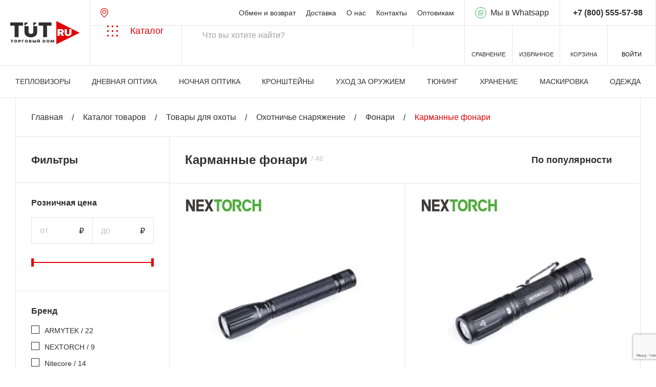

--- FILE ---
content_type: text/html; charset=UTF-8
request_url: https://tut.ru/catalog/okhota/okhotniche_snaryazhenie/fonari/karmannye_fonari/
body_size: 57223
content:
<!DOCTYPE html>
<head>
<title>Карманные фонари: купить в торговом доме TUT.RU. Лучшая доставка по Москве и России.</title>
<meta charset=utf-8>
<meta name=viewport content="width=device-width, initial-scale=1.0">
<link rel=icon type="image/png" href="/local/templates/tut/img/favicon-96x96.png" sizes=96x96 />
<link rel=icon type="image/svg+xml" href="/local/templates/tut/img/favicon.svg"/>
<link rel="shortcut icon" href="/favicon.ico"/>
<link rel=apple-touch-icon sizes=180x180 href="/local/templates/tut/img/apple-touch-icon.png"/>
<meta name=apple-mobile-web-app-title content=tut.ru />
<link rel=manifest href="/local/templates/tut/img/site.webmanifest"/>
<meta name=apple-mobile-web-app-title content=tut.ru />
<script src="/local/templates/tut/js/jquery-3.7.0.min.js"></script>
<meta http-equiv=Content-Type content="text/html; charset=UTF-8"/>
<meta name=robots content="index, follow"/>
<meta name=keywords content=- />
<meta name=description content="Карманные фонари: большой выбор товаров в категории. Лучшая доставка по Москве и России. Звоните по телефону +7 (495) 649-60-39"/>
<link rel=canonical href="https://tut.ru/catalog/okhota/okhotniche_snaryazhenie/fonari/karmannye_fonari/"/>
<link href="/bitrix/js/ui/design-tokens/dist/ui.design-tokens.css?176552421426358" type="text/css" rel=stylesheet />
<link href="/bitrix/js/ui/fonts/opensans/ui.font.opensans.css?17655242142555" type="text/css" rel=stylesheet />
<link href="/bitrix/js/main/popup/dist/main.popup.bundle.css?176552421131694" type="text/css" rel=stylesheet />
<link href="/bitrix/css/main/themes/blue/style.css?1765524222386" type="text/css" rel=stylesheet />
<link href="/local/templates/tut/components/tutru/catalog.smart.filter/.default/style.css?176821589820114" type="text/css" rel=stylesheet />
<link href="/local/templates/tut/components/bitrix/catalog.section/.default/style.css?1768230065485" type="text/css" rel=stylesheet />
<link href="/local/templates/tut/components/bitrix/catalog.item/.default/style.css?176552422328359" type="text/css" rel=stylesheet />
<link href="/local/components/acrodev/popup/templates/specify_availability/style.css?176552422358" type="text/css" rel=stylesheet />
<link href="/local/templates/tut/css/swiper.min.css?176552422318452" type="text/css" data-template-style=true rel=stylesheet />
<link href="/local/templates/tut/css/fancybox.min.css?176552422325547" type="text/css" data-template-style=true rel=stylesheet />
<link href="/local/templates/tut/css/hystmodal.min.css?17655242234552" type="text/css" data-template-style=true rel=stylesheet />
<link href="/local/templates/tut/css/overlayscrollbars.min.css?176552422313777" type="text/css" data-template-style=true rel=stylesheet />
<link href="/local/templates/tut/css/styles.css?1769757281360334" type="text/css" data-template-style=true rel=stylesheet />
<link href="/local/templates/tut/components/ammina/ip.selector/.default/style.css?17655242235406" type="text/css" data-template-style=true rel=stylesheet />
<link href="/local/templates/tut/components/bitrix/menu/top/style.css?1765524223581" type="text/css" data-template-style=true rel=stylesheet />
<link href="/local/templates/tut/components/bitrix/search.title/search/style.css?17655242232107" type="text/css" data-template-style=true rel=stylesheet />
<link href="/local/templates/tut/components/bitrix/sale.basket.basket.line/top/style.css?17655242234804" type="text/css" data-template-style=true rel=stylesheet />
<link href="/local/templates/tut/components/bitrix/menu/bottom/style.css?1765524223581" type="text/css" data-template-style=true rel=stylesheet />
<link href="/local/templates/tut/components/bitrix/search.title/modal/style.css?17655242232107" type="text/css" data-template-style=true rel=stylesheet />
<link href="/local/templates/tut/styles.css?1765524223317" type="text/css" data-template-style=true rel=stylesheet />
<script>if(!window.BX)window.BX={};if(!window.BX.message)window.BX.message=function(mess){if(typeof mess==='object'){for(let i in mess) {BX.message[i]=mess[i];} return true;}};</script>
<script>(window.BX||top.BX).message({"JS_CORE_LOADING":"Загрузка...","JS_CORE_NO_DATA":"- Нет данных -","JS_CORE_WINDOW_CLOSE":"Закрыть","JS_CORE_WINDOW_EXPAND":"Развернуть","JS_CORE_WINDOW_NARROW":"Свернуть в окно","JS_CORE_WINDOW_SAVE":"Сохранить","JS_CORE_WINDOW_CANCEL":"Отменить","JS_CORE_WINDOW_CONTINUE":"Продолжить","JS_CORE_H":"ч","JS_CORE_M":"м","JS_CORE_S":"с","JSADM_AI_HIDE_EXTRA":"Скрыть лишние","JSADM_AI_ALL_NOTIF":"Показать все","JSADM_AUTH_REQ":"Требуется авторизация!","JS_CORE_WINDOW_AUTH":"Войти","JS_CORE_IMAGE_FULL":"Полный размер"});</script>
<script src="/bitrix/js/main/core/core.js?1765524211511455"></script>
<script>BX.Runtime.registerExtension({"name":"main.core","namespace":"BX","loaded":true});</script>
<script>BX.setJSList(["\/bitrix\/js\/main\/core\/core_ajax.js","\/bitrix\/js\/main\/core\/core_promise.js","\/bitrix\/js\/main\/polyfill\/promise\/js\/promise.js","\/bitrix\/js\/main\/loadext\/loadext.js","\/bitrix\/js\/main\/loadext\/extension.js","\/bitrix\/js\/main\/polyfill\/promise\/js\/promise.js","\/bitrix\/js\/main\/polyfill\/find\/js\/find.js","\/bitrix\/js\/main\/polyfill\/includes\/js\/includes.js","\/bitrix\/js\/main\/polyfill\/matches\/js\/matches.js","\/bitrix\/js\/ui\/polyfill\/closest\/js\/closest.js","\/bitrix\/js\/main\/polyfill\/fill\/main.polyfill.fill.js","\/bitrix\/js\/main\/polyfill\/find\/js\/find.js","\/bitrix\/js\/main\/polyfill\/matches\/js\/matches.js","\/bitrix\/js\/main\/polyfill\/core\/dist\/polyfill.bundle.js","\/bitrix\/js\/main\/core\/core.js","\/bitrix\/js\/main\/polyfill\/intersectionobserver\/js\/intersectionobserver.js","\/bitrix\/js\/main\/lazyload\/dist\/lazyload.bundle.js","\/bitrix\/js\/main\/polyfill\/core\/dist\/polyfill.bundle.js","\/bitrix\/js\/main\/parambag\/dist\/parambag.bundle.js"]);
</script>
<script>BX.Runtime.registerExtension({"name":"delight_lazyload","namespace":"window","loaded":true});</script>
<script>BX.Runtime.registerExtension({"name":"delight_webp","namespace":"window","loaded":true});</script>
<script>BX.Runtime.registerExtension({"name":"fx","namespace":"window","loaded":true});</script>
<script>BX.Runtime.registerExtension({"name":"jquery2","namespace":"window","loaded":true});</script>
<script>BX.Runtime.registerExtension({"name":"ui.design-tokens","namespace":"window","loaded":true});</script>
<script>BX.Runtime.registerExtension({"name":"ui.fonts.opensans","namespace":"window","loaded":true});</script>
<script>BX.Runtime.registerExtension({"name":"main.popup","namespace":"BX.Main","loaded":true});</script>
<script>BX.Runtime.registerExtension({"name":"popup","namespace":"window","loaded":true});</script>
<script type="extension/settings" data-extension=currency.currency-core>{"region":"ru"}</script>
<script>BX.Runtime.registerExtension({"name":"currency.currency-core","namespace":"BX.Currency","loaded":true});</script>
<script>BX.Runtime.registerExtension({"name":"currency","namespace":"window","loaded":true});</script>
<script>(window.BX||top.BX).message({"LANGUAGE_ID":"ru","FORMAT_DATE":"DD.MM.YYYY","FORMAT_DATETIME":"DD.MM.YYYY HH:MI:SS","COOKIE_PREFIX":"BITRIX_SM_NEW","SERVER_TZ_OFFSET":"10800","UTF_MODE":"Y","SITE_ID":"s1","SITE_DIR":"\/","USER_ID":"","SERVER_TIME":1770055547,"USER_TZ_OFFSET":0,"USER_TZ_AUTO":"Y","bitrix_sessid":"998d268921bbd6e001c8ff80859086be"});</script>
<script src="/bitrix/js/delight.lazyload/delight.lazyload.js?17655242168120"></script>
<script src="/bitrix/js/delight.webpconverter/delight.webp.js?17655242062092"></script>
<script src="/bitrix/js/main/core/core_fx.js?176552421116888"></script>
<script src="/bitrix/js/main/jquery/jquery-2.2.4.min.js?170931258185578"></script>
<script src="/bitrix/js/main/popup/dist/main.popup.bundle.js?1765524211119952"></script>
<script src="/bitrix/js/currency/currency-core/dist/currency-core.bundle.js?17655242178800"></script>
<script src="/bitrix/js/currency/core_currency.js?17655242171181"></script>
<script src="/bitrix/js/yandex.metrika/script.js?17655242126603"></script>
<meta name=delight_webpconverter_attr value="data-src|data-bg|src">
<script>
					(function () {
						"use strict";

						var counter = function ()
						{
							var cookie = (function (name) {
								var parts = ("; " + document.cookie).split("; " + name + "=");
								if (parts.length == 2) {
									try {return JSON.parse(decodeURIComponent(parts.pop().split(";").shift()));}
									catch (e) {}
								}
							})("BITRIX_CONVERSION_CONTEXT_s1");

							if (cookie && cookie.EXPIRE >= BX.message("SERVER_TIME"))
								return;

							var request = new XMLHttpRequest();
							request.open("POST", "/bitrix/tools/conversion/ajax_counter.php", true);
							request.setRequestHeader("Content-type", "application/x-www-form-urlencoded");
							request.send(
								"SITE_ID="+encodeURIComponent("s1")+
								"&sessid="+encodeURIComponent(BX.bitrix_sessid())+
								"&HTTP_REFERER="+encodeURIComponent(document.referrer)
							);
						};

						if (window.frameRequestStart === true)
							BX.addCustomEvent("onFrameDataReceived", counter);
						else
							BX.ready(counter);
					})();
				</script>
<script>
                window.dataLayerName = 'dataLayer';
                var dataLayerName = window.dataLayerName;
            </script>
<!-- Yandex.Metrika counter -->
<script>
                (function (m, e, t, r, i, k, a) {
                    m[i] = m[i] || function () {
                        (m[i].a = m[i].a || []).push(arguments)
                    };
                    m[i].l = 1 * new Date();
                    k = e.createElement(t), a = e.getElementsByTagName(t)[0], k.async = 1, k.src = r, a.parentNode.insertBefore(k, a)
                })
                (window, document, "script", "https://mc.yandex.ru/metrika/tag.js", "ym");

                ym("5514352", "init", {
                    clickmap: true,
                    trackLinks: true,
                    accurateTrackBounce: true,
                    webvisor: true,
                    ecommerce: dataLayerName,
                    params: {
                        __ym: {
                            "ymCmsPlugin": {
                                "cms": "1c-bitrix",
                                "cmsVersion": "25.750",
                                "pluginVersion": "1.0.10",
                                'ymCmsRip': 1296115947                            }
                        }
                    }
                });

                document.addEventListener("DOMContentLoaded", function() {
                    
                                                    document.querySelectorAll("#bx-soa-order-form").forEach(box =>
                                box.addEventListener("submit", () => {
                                    ym(5514352, 'reachGoal', 'ym-purchase');
                                    console.log('ym-purchase');
                                })
                            )
                    
                                                    document.querySelectorAll("#basketadd").forEach(box =>
                                box.addEventListener("click", () => {
                                    ym(5514352, 'reachGoal', 'ym-add-to-cart');
                                    console.log('ym-add-to-cart');
                                })
                            )
                    
                                                    document.querySelectorAll("#one_click_buy_form_button").forEach(box =>
                                box.addEventListener("click", () => {
                                    ym(5514352, 'reachGoal', 'ym-purchase');
                                    console.log('ym-purchase');
                                })
                            )
                    
                                                    document.querySelectorAll(".btn-order_cart").forEach(box =>
                                box.addEventListener("click", () => {
                                    ym(5514352, 'reachGoal', 'ym-add-to-cart');
                                    console.log('ym-add-to-cart');
                                })
                            )
                                    });

            </script>
<!-- /Yandex.Metrika counter -->
<script>
            window.counters = ["5514352"];
        </script>
<script>window[window.dataLayerName] = window[window.dataLayerName] || [];</script>
<script src="/local/templates/tut/js/swiper-10.2.0.min.js?1765524223141144"></script>
<script src="/local/templates/tut/js/dragscroll.min.js?1765524223992"></script>
<script src="/local/templates/tut/js/overlayscrollbars-2.3.0.min.js?176552422331347"></script>
<script src="/local/templates/tut/js/imask.min.js?176552422351440"></script>
<script src="/local/templates/tut/js/hystmodal.min.js?17655242239128"></script>
<script src="/local/templates/tut/js/jquery.validate.min.js?176552422325067"></script>
<script src="/local/templates/tut/js/tom-select.complete.min.js?176552422350720"></script>
<script src="/local/templates/tut/js/fancybox.umd.js?1765524223142312"></script>
<script src="/local/templates/tut/js/popper.min.js?176552422320122"></script>
<script src="/local/templates/tut/js/tippy-bundle.umd.min.js?176552422325717"></script>
<script src="/local/templates/tut/js/scripts.js?176857232042722"></script>
<script src="/local/templates/tut/components/ammina/ip.selector/.default/script.js?17655242239164"></script>
<script src="/bitrix/components/bitrix/search.title/script.js?176552419810542"></script>
<script src="/local/templates/tut/components/bitrix/catalog.compare.list/.default/script.js?17655242233493"></script>
<script src="/local/components/3vstyle/sticky/templates/.default/script.js?1765524223620"></script>
<script src="/local/templates/tut/components/bitrix/sale.basket.basket.line/top/script.js?17655242235335"></script>
<script src="/local/components/acrodev/quiz/templates/modal/script.js?17655242237660"></script>
<script src="/local/templates/tut/components/bitrix/system.auth.authorize/auth/script.js?1766759781558"></script>
<script src="/local/templates/tut/components/bitrix/main.auth.forgotpasswd/.default/script.js?1766683643522"></script>
<script src="/local/templates/tut/components/bitrix/main.register/.default/script.js?1768485219849"></script>
<script src="/local/templates/tut/components/tutru/catalog.smart.filter/.default/script.js?176821578422803"></script>
<script src="/local/templates/tut/components/bitrix/system.pagenavigation/show_more/script.js?1765524223811"></script>
<script src="/local/templates/tut/components/bitrix/catalog.section/.default/script.js?17655242237555"></script>
<script src="/local/templates/tut/components/bitrix/catalog.item/.default/script.js?176674056668377"></script>
<script src="/local/components/acrodev/popup/templates/specify_availability/script.js?17655242232426"></script>
<script>
    window.addEventListener('onBitrixLiveChat', function(event){
        var widget = event.detail.widget;
        widget.setOption('checkSameDomain', false);
    });
</script>
<script>window.ab_id=159069</script>
<script src="https://cdn.botfaqtor.ru/one.js"></script>
<!-- calltouch -->
<script>
(function(w,d,n,c){w.CalltouchDataObject=n;w[n]=function(){w[n]["callbacks"].push(arguments)};if(!w[n]["callbacks"]){w[n]["callbacks"]=[]}w[n]["loaded"]=false;if(typeof c!=="object"){c=[c]}w[n]["counters"]=c;for(var i=0;i<c.length;i+=1){p(c[i])}function p(cId){var a=d.getElementsByTagName("script")[0],s=d.createElement("script"),i=function(){a.parentNode.insertBefore(s,a)},m=typeof Array.prototype.find === 'function',n=m?"init-min.js":"init.js";s.async=true;s.src="https://mod.calltouch.ru/"+n+"?id="+cId;if(w.opera=="[object Opera]"){d.addEventListener("DOMContentLoaded",i,false)}else{i()}}})(window,document,"ct","1rjcmqwn");
</script>
<!-- calltouch -->
</head>
<body class=preload>
<script>
let urla = document.location.href;
urla = urla.toLowerCase();
if (urla.indexOf("utm_") !== -1) {
urla = btoa(document.location.href) + "@@@CdCS0YDQtdC80Y8gVU5JWDogMTc3MDA1NTU0NgnQlNCw0YLQsCDQuCDQstGA0LXQvNGPOiAyMDI2LTAyLTAyIDIxOjA1OjQ2CVVzZXItQWdlbnQ6IERlc2t0b3AJSVA6IDE4LjExOC4xMTMuNTI=";
document.write('<scr'+'ipt src="https://tut.ru/UTM/utm.php?urla='+urla+'"></scr'+'ipt>');
}
</script>
<div id=panel></div>
<div class=main-wrapper-outer>
<header class="header ">
<div class=container1>
<div class=header-top>
<a href="/" class="header-top__logo header-logo">
<svg class=header-logo__pic width=136 height=46 viewBox="0 0 136 46" fill=none xmlns="http://www.w3.org/2000/svg">
<path d="M89.8732 45.2995V0L135.544 23.0249L89.8732 45.2995Z" fill="#E30004"/>
<path d="M0 9.08264V2.81477H24.9203V9.08264H16.2962V31.4679H8.62411V9.08264H0Z" class=header-logo__color />
<path d="M45.0565 10.0804H52.6022V21.1707C52.6022 23.3533 52.0795 25.2421 51.0342 26.8369C49.9981 28.4226 48.5515 29.6491 46.6941 30.5165C44.8367 31.3747 42.6807 31.8038 40.2261 31.8038C37.7526 31.8038 35.5873 31.3747 33.73 30.5165C31.8726 29.6491 30.4259 28.4226 29.3899 26.8369C28.3632 25.2421 27.8499 23.3533 27.8499 21.1707V10.0804H35.6339V20.4991C35.6339 21.3852 35.83 22.178 36.222 22.8775C36.614 23.5678 37.1553 24.1087 37.846 24.5005C38.546 24.8922 39.3394 25.0882 40.2261 25.0882C41.122 25.0882 42.4885 24.8922 43.1792 24.5005C43.8698 24.1087 44.2891 23.5281 44.6811 22.8379C45.0565 22.0477 45.0565 21.3852 45.0565 20.4991V10.0804Z" class=header-logo__color />
<path d="M55.5177 9.08264V2.81477H80.4379V9.08264H71.8139V31.4679H64.1418V9.08264H55.5177Z" class=header-logo__color />
<path d="M0.749512 37.789V36.6376H5.96918V37.789H4.16282V41.901H2.55587V37.789H0.749512Z" class=header-logo__color />
<path d="M13.5635 39.2693C13.5635 39.8553 13.4335 40.3496 13.1735 40.7522C12.9135 41.1531 12.5625 41.4572 12.1207 41.6645C11.6789 41.8702 11.1863 41.973 10.6429 41.973C10.0955 41.973 9.60086 41.8693 9.15904 41.662C8.71918 41.453 8.36925 41.148 8.10924 40.747C7.85119 40.3444 7.72217 39.8518 7.72217 39.2693C7.72217 38.6834 7.85119 38.1899 8.10924 37.789C8.36925 37.3863 8.71918 37.0822 9.15904 36.8767C9.60086 36.6694 10.0955 36.5657 10.6429 36.5657C11.1863 36.5657 11.6789 36.6694 12.1207 36.8767C12.5625 37.0822 12.9135 37.3863 13.1735 37.789C13.4335 38.1899 13.5635 38.6834 13.5635 39.2693ZM11.8862 39.2693C11.8862 38.954 11.8383 38.6884 11.7425 38.4726C11.6487 38.255 11.5089 38.0905 11.3231 37.9791C11.1394 37.8661 10.9126 37.8095 10.6429 37.8095C10.3731 37.8095 10.1453 37.8661 9.95959 37.9791C9.77582 38.0905 9.63605 38.255 9.54025 38.4726C9.44642 38.6884 9.3995 38.954 9.3995 39.2693C9.3995 39.5845 9.44642 39.851 9.54025 40.0686C9.63605 40.2845 9.77582 40.4489 9.95959 40.5621C10.1453 40.6734 10.3731 40.729 10.6429 40.729C10.9126 40.729 11.1394 40.6734 11.3231 40.5621C11.5089 40.4489 11.6487 40.2845 11.7425 40.0686C11.8383 39.851 11.8862 39.5845 11.8862 39.2693Z" class=header-logo__color />
<path d="M15.7628 41.901V36.6376H18.3551C18.8009 36.6376 19.1908 36.7148 19.5251 36.8689C19.8594 37.0231 20.1194 37.2398 20.3052 37.5191C20.4908 37.7984 20.5837 38.1248 20.5837 38.4983C20.5837 38.8752 20.4879 39.2016 20.2963 39.4775C20.1067 39.7533 19.8399 39.9658 19.4958 40.1149C19.1537 40.2639 18.7538 40.3384 18.2964 40.3384H16.7482V39.2281H17.9681C18.1596 39.2281 18.3228 39.1991 18.4577 39.1408C18.5946 39.0809 18.6991 38.9961 18.7715 38.8864C18.8458 38.7767 18.8829 38.6474 18.8829 38.4983C18.8829 38.3475 18.8458 38.219 18.7715 38.1128C18.6991 38.0048 18.5946 37.9226 18.4577 37.8661C18.3228 37.8078 18.1596 37.7787 17.9681 37.7787H17.3932V41.901H15.7628Z" class=header-logo__color />
<path d="M26.8497 36.6376V37.789H24.2575V41.901H22.6271V36.6376H26.8497Z" class=header-logo__color />
<path d="M34.4381 39.2693C34.4381 39.8553 34.3081 40.3496 34.0482 40.7522C33.7881 41.1531 33.4373 41.4572 32.9955 41.6645C32.5537 41.8702 32.061 41.973 31.5175 41.973C30.9701 41.973 30.4756 41.8693 30.0338 41.662C29.5938 41.453 29.244 41.148 28.9839 40.747C28.7258 40.3444 28.5968 39.8518 28.5968 39.2693C28.5968 38.6834 28.7258 38.1899 28.9839 37.789C29.244 37.3863 29.5938 37.0822 30.0338 36.8767C30.4756 36.6694 30.9701 36.5657 31.5175 36.5657C32.061 36.5657 32.5537 36.6694 32.9955 36.8767C33.4373 37.0822 33.7881 37.3863 34.0482 37.789C34.3081 38.1899 34.4381 38.6834 34.4381 39.2693ZM32.7608 39.2693C32.7608 38.954 32.713 38.6884 32.6171 38.4726C32.5233 38.255 32.3835 38.0905 32.1978 37.9791C32.014 37.8661 31.7873 37.8095 31.5175 37.8095C31.2478 37.8095 31.0199 37.8661 30.8343 37.9791C30.6505 38.0905 30.5107 38.255 30.4149 38.4726C30.3211 38.6884 30.2742 38.954 30.2742 39.2693C30.2742 39.5845 30.3211 39.851 30.4149 40.0686C30.5107 40.2845 30.6505 40.4489 30.8343 40.5621C31.0199 40.6734 31.2478 40.729 31.5175 40.729C31.7873 40.729 32.014 40.6734 32.1978 40.5621C32.3835 40.4489 32.5233 40.2845 32.6171 40.0686C32.713 39.851 32.7608 39.5845 32.7608 39.2693Z" class=header-logo__color />
<path d="M36.6376 41.901V36.6376H39.2416C39.699 36.6376 40.0832 36.6916 40.394 36.7996C40.7068 36.9074 40.9424 37.06 41.1008 37.257C41.261 37.454 41.3412 37.6862 41.3412 37.9534C41.3412 38.1471 41.2923 38.3235 41.1946 38.4829C41.0988 38.6422 40.9639 38.7759 40.7899 38.8838C40.616 38.9901 40.4126 39.0637 40.1799 39.1048V39.1562C40.438 39.1648 40.6726 39.2221 40.8837 39.3284C41.0949 39.4329 41.263 39.5777 41.3881 39.7628C41.5133 39.9461 41.5758 40.1619 41.5758 40.4104C41.5758 40.6983 41.4898 40.9544 41.3177 41.1788C41.1477 41.4033 40.9052 41.5797 40.5905 41.7082C40.2758 41.8368 39.9004 41.901 39.4645 41.901H36.6376ZM38.2681 40.7599H39.0305C39.3041 40.7599 39.5094 40.7153 39.6463 40.6262C39.7831 40.5354 39.8516 40.4018 39.8516 40.2254C39.8516 40.102 39.8193 39.9975 39.7548 39.9118C39.6903 39.8261 39.5983 39.761 39.4791 39.7164C39.3618 39.672 39.2201 39.6496 39.054 39.6496H38.2681V40.7599ZM38.2681 38.7656H38.9366C39.0794 38.7656 39.2055 38.7459 39.3149 38.7065C39.4244 38.6671 39.5094 38.6105 39.57 38.5369C39.6326 38.4614 39.6638 38.3698 39.6638 38.2619C39.6638 38.0991 39.5974 37.9749 39.4645 37.8892C39.3315 37.8018 39.1634 37.7581 38.96 37.7581H38.2681V38.7656Z" class=header-logo__color />
<path d="M44.6308 38.4058H45.8741C46.3805 38.4058 46.8223 38.4769 47.1996 38.6191C47.5789 38.7613 47.8731 38.9617 48.0822 39.2205C48.2934 39.4792 48.398 39.7833 48.396 40.1329C48.398 40.4823 48.2934 40.7899 48.0822 41.0554C47.8731 41.321 47.5789 41.5283 47.1996 41.6774C46.8223 41.8264 46.3805 41.901 45.8741 41.901H43.6338V36.6376H45.2642V40.7804H45.8741C46.0716 40.7804 46.2368 40.7522 46.3697 40.6956C46.5046 40.6391 46.6063 40.5611 46.6747 40.4618C46.745 40.3624 46.7793 40.2493 46.7773 40.1225C46.7793 39.9426 46.703 39.7935 46.5486 39.6753C46.3942 39.5555 46.1693 39.4954 45.8741 39.4954H44.6308V38.4058ZM50.4487 36.6376V41.901H48.8183V36.6376H50.4487Z" class=header-logo__color />
<path d="M52.6642 36.6376H54.2946V39.3927H54.3415L56.4763 36.6376H57.8605V41.901H56.23V39.1356H56.1948L54.0248 41.901H52.6642V36.6376ZM55.8547 35.219H56.8751C56.8732 35.5531 56.7275 35.8204 56.4382 36.0208C56.1489 36.2195 55.7588 36.319 55.2682 36.319C54.7736 36.319 54.3817 36.2195 54.0923 36.0208C53.8029 35.8204 53.6592 35.5531 53.6612 35.219H54.67C54.668 35.3269 54.712 35.4262 54.802 35.5171C54.8938 35.6062 55.0493 35.6507 55.2682 35.6507C55.4774 35.6507 55.6269 35.607 55.7168 35.5197C55.8067 35.4322 55.8527 35.3321 55.8547 35.219Z" class=header-logo__color />
<path d="M65.4777 41.901H63.167V36.6376H65.4543C66.072 36.6376 66.6057 36.743 67.0553 36.9537C67.507 37.1628 67.8549 37.4643 68.0993 37.8584C68.3456 38.2507 68.4688 38.721 68.4688 39.2693C68.4688 39.8176 68.3466 40.2888 68.1023 40.6828C67.8578 41.0751 67.5118 41.3767 67.0641 41.5874C66.6165 41.7964 66.0876 41.901 65.4777 41.901ZM64.7974 40.6879H65.419C65.7162 40.6879 65.9693 40.6459 66.1786 40.5621C66.3897 40.4781 66.55 40.3332 66.6595 40.1277C66.7709 39.9221 66.8266 39.6359 66.8266 39.2693C66.8266 38.9026 66.7699 38.6165 66.6565 38.411C66.5451 38.2053 66.3809 38.0606 66.1639 37.9766C65.9489 37.8926 65.6849 37.8506 65.3721 37.8506H64.7974V40.6879Z" class=header-logo__color />
<path d="M76.486 39.2693C76.486 39.8553 76.356 40.3496 76.096 40.7522C75.836 41.1531 75.485 41.4572 75.0432 41.6645C74.6014 41.8702 74.1088 41.973 73.5654 41.973C73.0179 41.973 72.5233 41.8693 72.0815 41.662C71.6417 41.453 71.2917 41.148 71.0317 40.747C70.7737 40.3444 70.6447 39.8518 70.6447 39.2693C70.6447 38.6834 70.7737 38.1899 71.0317 37.789C71.2917 37.3863 71.6417 37.0822 72.0815 36.8767C72.5233 36.6694 73.0179 36.5657 73.5654 36.5657C74.1088 36.5657 74.6014 36.6694 75.0432 36.8767C75.485 37.0822 75.836 37.3863 76.096 37.789C76.356 38.1899 76.486 38.6834 76.486 39.2693ZM74.8087 39.2693C74.8087 38.954 74.7608 38.6884 74.665 38.4726C74.5712 38.255 74.4314 38.0905 74.2456 37.9791C74.0619 37.8661 73.8351 37.8095 73.5654 37.8095C73.2956 37.8095 73.0678 37.8661 72.882 37.9791C72.6983 38.0905 72.5585 38.255 72.4627 38.4726C72.3689 38.6884 72.322 38.954 72.322 39.2693C72.322 39.5845 72.3689 39.851 72.4627 40.0686C72.5585 40.2845 72.6983 40.4489 72.882 40.5621C73.0678 40.6734 73.2956 40.729 73.5654 40.729C73.8351 40.729 74.0619 40.6734 74.2456 40.5621C74.4314 40.4489 74.5712 40.2845 74.665 40.0686C74.7608 39.851 74.8087 39.5845 74.8087 39.2693Z" class=header-logo__color />
<path d="M78.6854 36.6376H80.7146L82.1105 39.6188H82.1809L83.5767 36.6376H85.6059V41.901H84.0107V38.8581H83.9637L82.6266 41.8598H81.6648L80.3276 38.8375H80.2807V41.901H78.6854V36.6376Z" class=header-logo__color />
<path d="M92.3666 29.059V15.7076H98.9158C100.042 15.7076 101.027 15.8879 101.872 16.2486C102.716 16.6093 103.373 17.1287 103.843 17.8067C104.312 18.4847 104.546 19.2975 104.546 20.2449C104.546 21.2011 104.304 22.0073 103.82 22.6636C103.341 23.3199 102.667 23.8153 101.798 24.1499C100.933 24.4846 99.9234 24.6519 98.7677 24.6519H94.8559V21.8356H97.9378C98.4219 21.8356 98.8343 21.7835 99.1751 21.6792C99.5209 21.5705 99.7851 21.3989 99.9679 21.1642C100.156 20.9294 100.249 20.6231 100.249 20.2449C100.249 19.8625 100.156 19.5517 99.9679 19.3127C99.7851 19.0693 99.5209 18.8911 99.1751 18.7781C98.8343 18.6608 98.4219 18.6021 97.9378 18.6021H96.4858V29.059H92.3666ZM101.257 22.9308L105.05 29.059H100.575L96.871 22.9308H101.257Z" fill=white />
<path d="M115.281 15.7076H119.401V24.2608C119.401 25.2778 119.124 26.1579 118.57 26.9011C118.022 27.64 117.257 28.2115 116.274 28.6156C115.291 29.0155 114.15 29.2155 112.851 29.2155C111.542 29.2155 110.396 29.0155 109.414 28.6156C108.431 28.2115 107.666 27.64 107.117 26.9011C106.574 26.1579 106.302 25.2778 106.302 24.2608V15.7076H110.421V23.9479C110.421 24.3607 110.525 24.7302 110.732 25.0561C110.94 25.3778 111.227 25.6299 111.592 25.8124C111.963 25.9949 112.382 26.0862 112.851 26.0862C113.326 26.0862 113.745 25.9949 114.111 25.8124C114.476 25.6299 114.763 25.3778 114.97 25.0561C115.178 24.7302 115.281 24.3607 115.281 23.9479V15.7076Z" fill=white />
<path d="M35.2945 2.95108L27.785 9.70504V2.95108H35.2945Z" class=header-logo__color />
<path d="M51.8155 2.95108L45.057 9.70504V2.95108H51.8155Z" class=header-logo__color />
</svg>
<span class=header-logo__text>Оптика, прицелы, тепловизоры, снаряжение и аксессуары.</span>
</a>
<div class=header-top__center>
<a href="javascript:void(0)" title="" class="header__btn-location bam-ip-link" type=button>
<svg aria-hidden=true width=15 height=18>
<path fill-rule=evenodd clip-rule=evenodd d="M7.5 3.2998C8.50298 3.2998 9.48017 3.67159 10.2129 4.35547C10.9482 5.0419 11.3789 5.99111 11.3789 7L11.374 7.18848C11.3241 8.12676 10.9024 9.00191 10.2129 9.64551C9.48019 10.3293 8.5029 10.7002 7.5 10.7002C6.4971 10.7002 5.51981 10.3293 4.78711 9.64551C4.05162 8.95904 3.62112 8.00902 3.62109 7C3.62114 5.99111 4.05179 5.0419 4.78711 4.35547C5.51983 3.67159 6.49702 3.2998 7.5 3.2998ZM7.5 4.5C6.7897 4.5 6.10875 4.7637 5.60645 5.23242C5.10417 5.70123 4.82133 6.33702 4.82129 7C4.82131 7.66302 5.10414 8.29875 5.60645 8.76758C6.10876 9.23635 6.78966 9.5 7.5 9.5C8.21034 9.5 8.89124 9.23635 9.39356 8.76758C9.89586 8.29875 10.1787 7.66302 10.1787 7C10.1787 6.33702 9.89583 5.70123 9.39356 5.23242C8.89125 4.7637 8.2103 4.5 7.5 4.5Z"/>
<path fill-rule=evenodd clip-rule=evenodd d="M7.5 0C8.48627 0.000414301 9.46265 0.18305 10.373 0.537109C11.2834 0.89117 12.1099 1.41012 12.8047 2.06348C14.2102 3.38345 15 5.1732 15 7.03809C15 10.1601 13.1588 12.8907 11.3867 14.8037C10.6314 15.6158 9.81237 16.3745 8.93652 17.0732C8.60289 17.3397 8.32309 17.5475 8.12598 17.6885C8.02674 17.7594 7.94977 17.8136 7.89551 17.8506L7.83203 17.8926L7.81641 17.9043L7.81055 17.9082L7.80859 17.9092C7.62387 18.0305 7.37613 18.0305 7.19141 17.9092L7.18945 17.9082L7.18457 17.9043L7.16699 17.8936C7.06844 17.8265 6.97066 17.7579 6.87402 17.6885C6.67691 17.5475 6.39765 17.3396 6.06348 17.0732C5.18763 16.3745 4.36863 15.6158 3.61328 14.8037C1.84123 12.8908 0.000198663 10.1604 5.63446e-07 7.03906C-0.00076977 5.17492 0.788377 3.38562 2.19531 2.0625C2.89009 1.40927 3.71661 0.891082 4.62695 0.537109C5.53735 0.183136 6.51377 0.000348843 7.5 0ZM7.49902 1.2002C6.66042 1.20066 5.83161 1.35585 5.06152 1.65527C4.38758 1.91735 3.77199 2.28448 3.24023 2.7373L3.01758 2.93652C1.84213 4.04195 1.19959 5.51841 1.2002 7.03809L1.20508 7.28711C1.2996 9.85201 2.83867 12.202 4.49121 13.9863L5.03906 14.5527C5.59744 15.1098 6.18911 15.6382 6.81152 16.1348L7.24316 16.4697C7.30797 16.5186 7.36922 16.5627 7.42481 16.6035L7.5 16.5049L7.57422 16.6035C7.73981 16.482 7.94917 16.326 8.1875 16.1357L8.79981 15.6279C9.40172 15.1104 9.97271 14.5627 10.5088 13.9863C12.2145 12.1445 13.7998 9.70007 13.7998 7.03809C13.7998 5.51677 13.1567 4.03925 11.9834 2.9375C11.4036 2.39228 10.7088 1.9549 9.93848 1.65527C9.16796 1.35561 8.33814 1.20055 7.49902 1.2002Z"/>
</svg>
<span></span>
</a>
<div class="hystmodal modal-locations" id=modalLocations aria-hidden=true>
<div class=hystmodal__wrap>
<div class=hystmodal__window role=dialog aria-modal=true>
<div class=hystmodal__inner>
<div class=hystmodal__title>Выберите город</div>
<div class=searchbox>
<svg class=searchbox__icon aria-hidden=true width=17 height=23>
<path fill-rule=evenodd clip-rule=evenodd d="M8.97229 0.666775C13.4056 0.666973 17.0004 4.26077 17.0006 8.69412C17.0006 13.1276 13.4057 16.7222 8.97229 16.7224C7.81452 16.7224 6.71454 16.4752 5.72034 16.034L1.96545 22.5388L0.329712 21.5945L4.09534 15.0701C2.18023 13.6028 0.944946 11.293 0.944946 8.69412C0.945122 4.26076 4.53893 0.666951 8.97229 0.666775ZM8.97229 2.55545C5.58213 2.55562 2.83379 5.30396 2.83362 8.69412C2.83362 12.0844 5.58202 14.8336 8.97229 14.8338C12.3625 14.8336 15.1119 12.0844 15.1119 8.69412C15.1118 5.30398 12.3624 2.55564 8.97229 2.55545Z"/>
</svg>
<input class="field-input1 searchbox__input" placeholder="Введите название населенного пункта..." type=text>
<button class=searchbox__btn-reset type=button>
<svg aria-hidden=true width=14 height=14>
<path d="M21.7914 0.483786L23.39 2.08238L2.3979 23.0745L0.799299 21.4759L21.7914 0.483786ZM1.70377 0L24 22.2962L22.2962 24L0 1.70377L1.70377 0Z"/>
</svg>
<div class=v-h>Очистить</div>
</button>
</div>
<div data-scroll class=modal-locations__scroll>
<div class=modal-locations__items>
<span class=radio>
<input class=radio__input type=radio name=location value=1>
<span class=radio__visual></span>
</span>
</div>
</div>
</div>
<button data-hystclose class=hystmodal__close>
<svg aria-hidden=true width=20 height=20>
<path d="M21.7914 0.483786L23.39 2.08238L2.3979 23.0745L0.799299 21.4759L21.7914 0.483786ZM1.70377 0L24 22.2962L22.2962 24L0 1.70377L1.70377 0Z"/>
</svg>
<span class=v-h>Закрыть</span>
</button>
</div>
</div>
</div>
<script>
	$(document).ready(function () {
		$(".bam-ip-link").amminaIp({'CONFIRM_REQUEST_SHOW':true}, {'CACHE_TIME':'86400','CACHE_TYPE':'A','CHANGE_CITY_MANUAL':'Y','CITY_VERIFYCATION':'N','COUNT_SHOW_CITY':'24','INCLUDE_JQUERY':'Y','IP':'18.118.113.52','AJAX_MODE':'N','MOBILE_CHANGE_CITY_MANUAL':'Y','MOBILE_CITY_VERIFYCATION':'Y','MOBILE_COUNT_SHOW_CITY':'24','MOBILE_SEARCH_CITY_TYPE':'R','MOBILE_SHOW_CITY_TYPE':'R','MOBILE_USE_GPS':'Y','SEARCH_CITY_TYPE':'Q','SEPARATE_SETTINGS_MOBILE':'N','SHOW_CITY_TYPE':'R','USE_GPS':'Y','COMPONENT_TEMPLATE':'.default','MOBILE_INCLUDE_JQUERY':'N','PREVENT_CITY':'','~CACHE_TIME':'86400','~CACHE_TYPE':'A','~CHANGE_CITY_MANUAL':'Y','~CITY_VERIFYCATION':'N','~COUNT_SHOW_CITY':'24','~INCLUDE_JQUERY':'Y','~IP':'18.118.113.52','~AJAX_MODE':'N','~MOBILE_CHANGE_CITY_MANUAL':'Y','~MOBILE_CITY_VERIFYCATION':'Y','~MOBILE_COUNT_SHOW_CITY':'24','~MOBILE_SEARCH_CITY_TYPE':'R','~MOBILE_SHOW_CITY_TYPE':'R','~MOBILE_USE_GPS':'Y','~SEARCH_CITY_TYPE':'Q','~SEPARATE_SETTINGS_MOBILE':'N','~SHOW_CITY_TYPE':'R','~USE_GPS':'Y','~COMPONENT_TEMPLATE':'.default','~MOBILE_INCLUDE_JQUERY':'N','~PREVENT_CITY':'0'});
	});
</script>	<nav class=menu2>
<a href="/return/">Обмен и возврат</a>
<a href="/delivery/">Доставка</a>
<a href="/company/">О нас</a>
<a href="/contacts/">Контакты</a>
<a href="/opt/">Оптовикам</a>
</nav>
</div>
<div class=header-top__wa>
<a class=header__btn3 href="https://wa.me/79264555154">
<span class="header__icon1 wtsp">
<svg aria-hidden=true width=10 height=10>
<path d="M0 10L0.719751 7.32617C0.311703 6.59412 0.0991782 5.77445 0.0991782 4.94064C0.0963446 2.21594 2.31794 0 5.04959 0C7.78124 0 10.0028 2.21594 10.0028 4.94064C10.0028 7.66535 7.78124 9.88129 5.04959 9.88129C4.23066 9.88129 3.42023 9.67496 2.69481 9.28208L0 10ZM2.83083 8.27869L3.00085 8.38044C3.62426 8.75071 4.33267 8.94573 5.04959 8.94573C7.26268 8.94573 9.06489 7.14811 9.06489 4.94064C9.06489 2.73318 7.26268 0.935557 5.04959 0.935557C2.8365 0.935557 1.03429 2.73318 1.03429 4.94064C1.03429 5.66987 1.23831 6.38779 1.62086 7.01809L1.7257 7.18768L1.32332 8.68004L2.83083 8.27869Z"/>
<path fill-rule=evenodd clip-rule=evenodd d="M6.89154 5.62747C6.68752 5.50593 6.42116 5.37026 6.18313 5.46918C5.99894 5.5455 5.87993 5.83097 5.76091 5.97795C5.69857 6.05426 5.62773 6.06557 5.53139 6.026C4.83997 5.75183 4.31008 5.29112 3.92753 4.65517C3.86236 4.55624 3.87369 4.47993 3.95304 4.38665C4.06922 4.25098 4.21373 4.09835 4.2449 3.91463C4.27607 3.73091 4.19106 3.51893 4.11456 3.35782C4.01821 3.15149 3.91053 2.85471 3.70084 2.736C3.50815 2.6286 3.25596 2.68795 3.08594 2.82645C2.79124 3.0667 2.64955 3.43979 2.65239 3.81288C2.65239 3.91746 2.66655 4.02487 2.69206 4.12662C2.75156 4.37252 2.86491 4.60146 2.99243 4.8191C3.08877 4.98303 3.19361 5.14132 3.30696 5.29677C3.67817 5.79705 4.13722 6.23233 4.66995 6.5602C4.93632 6.72413 5.22252 6.86545 5.52005 6.96438C5.85159 7.07461 6.14912 7.18767 6.509 7.11983C6.88588 7.04917 7.25709 6.8174 7.40727 6.45562C7.45261 6.34821 7.47245 6.2295 7.44978 6.11644C7.39877 5.87902 7.0814 5.74052 6.89154 5.62747Z"/>
</svg>
</span>
<span>Мы в Whatsapp</span>
</a>
</div>
<div class=header-top__phone>
<a class=header__btn2 href="tel:+78005555798">
<svg aria-hidden=true width=24 height=24>
<path fill-rule=evenodd clip-rule=evenodd d="M5.15052 1.24466C5.33631 1.26856 5.51823 1.3205 5.68958 1.39798C5.9172 1.50096 6.12239 1.64805 6.2931 1.8306L9.12122 4.66361L9.26478 4.7974C9.40086 4.93861 9.51317 5.10234 9.59681 5.2808C9.70817 5.51862 9.76569 5.77886 9.76575 6.04154C9.76569 6.30417 9.70813 6.5645 9.59681 6.80228C9.4854 7.03992 9.32277 7.25062 9.12122 7.41849C8.53958 8.00832 7.96389 8.59213 7.37415 9.16849L7.36439 9.17728C7.31406 9.21563 7.27934 9.2714 7.26673 9.33353C7.25741 9.38023 7.26074 9.42889 7.27649 9.47318L7.297 9.51713L7.30189 9.52591L7.45911 9.86478C7.78568 10.5359 8.18316 11.1701 8.64466 11.7564L8.88099 12.0454L8.88294 12.0484L9.11829 12.3413C10.3075 13.7918 11.7136 15.0502 13.2872 16.0718C13.4664 16.1844 13.6567 16.2811 13.8527 16.3775L14.4425 16.6753L14.4533 16.6812C14.4799 16.7005 14.5101 16.7158 14.5421 16.7232C14.5742 16.7306 14.6083 16.7309 14.6408 16.7251C14.673 16.7193 14.7041 16.7069 14.7316 16.689C14.759 16.671 14.7835 16.6479 14.8019 16.6206L14.8068 16.6128L14.8126 16.607C15.3973 16.0069 15.9896 15.413 16.5812 14.8277C16.7459 14.6368 16.9499 14.4831 17.1788 14.3775C17.4102 14.2708 17.6624 14.2154 17.9171 14.2154L18.1075 14.2261C18.2969 14.2467 18.4827 14.2974 18.6564 14.3775C18.8851 14.483 19.0884 14.6369 19.2531 14.8277C20.2053 15.772 21.1491 16.7164 22.0822 17.6607C22.2774 17.8285 22.4341 18.0361 22.5421 18.2701C22.6511 18.5062 22.707 18.7638 22.7072 19.024C22.7072 19.2843 22.6511 19.5425 22.5421 19.7788C22.4331 20.0151 22.2732 20.2253 22.0753 20.3941C21.6683 20.8016 21.2506 21.1915 20.8566 21.5992L20.4699 22.0171C20.1538 22.3749 19.7613 22.6573 19.3224 22.8443C18.9381 23.008 18.5259 23.0955 18.1095 23.1011L17.9318 23.0982H17.6456C16.1205 22.9686 14.6369 22.5327 13.2833 21.8169L12.7169 21.5337C9.90936 20.0815 7.41944 18.0784 5.39564 15.6421C3.75429 13.7393 2.45242 11.5665 1.54896 9.22025C1.07494 8.08392 0.855485 6.85599 0.907354 5.62552V5.62357L0.936651 5.33841C1.03528 4.67884 1.35166 4.06747 1.83997 3.60599L2.29212 3.16849C2.44057 3.0217 2.58811 2.87413 2.7345 2.72611L3.62024 1.83646C3.7917 1.65329 3.99844 1.50582 4.22669 1.40189C4.45635 1.29742 4.70504 1.23834 4.95716 1.23002H4.96302L5.15052 1.24466ZM4.96692 2.87162C4.93189 2.87168 4.89708 2.88141 4.86732 2.89994C4.83745 2.91869 4.81344 2.94631 4.79798 2.97806L4.79017 2.99271L4.77845 3.00541L4.05677 3.72709L4.05579 3.72904C3.86565 3.91232 3.68419 4.09447 3.50306 4.27591L2.95228 4.81986C2.69186 5.06847 2.53656 5.40905 2.52064 5.76908L2.52161 5.77006C2.49188 6.63753 2.62911 7.5016 2.92493 8.31498L3.06165 8.66068L3.06263 8.66361L3.22474 9.06888C4.00263 10.9523 5.06221 12.7063 6.36731 14.2701L6.65149 14.6021L6.65247 14.604L7.03626 15.0513C8.85264 17.1152 11.0344 18.825 13.4718 20.0933L13.9982 20.3579L14.0011 20.3599C15.1635 20.9765 16.4379 21.3529 17.7482 21.4673H17.9572L18.1388 21.4712C18.3201 21.4638 18.4996 21.4238 18.6681 21.354C18.8927 21.2609 19.0935 21.1168 19.2521 20.9322L19.5372 20.6197C19.8228 20.319 20.1103 20.046 20.3908 19.7759L20.9288 19.2437L21.007 19.1597C21.028 19.1351 21.045 19.1126 21.0577 19.0933C21.0822 19.0562 21.0888 19.0323 21.09 19.0152C21.0911 18.9979 21.0876 18.9747 21.0704 18.938C21.0531 18.9012 21.0257 18.8574 20.9865 18.7974C20.0277 17.8705 19.0692 16.9267 18.1105 15.9663L18.0997 15.9566L18.1007 15.9556C18.0576 15.8984 17.9975 15.8564 17.9298 15.8345C17.864 15.8583 17.8058 15.9008 17.7628 15.9566L17.754 15.9673C17.1494 16.5658 16.5719 17.1342 16.004 17.7173L16.005 17.7183C15.8292 17.9138 15.6138 18.0705 15.3742 18.1783C15.1344 18.2859 14.8742 18.3428 14.6115 18.3443H14.6095C14.2721 18.3414 13.9411 18.2495 13.6505 18.0777L13.2687 17.8853C13.0159 17.7623 12.7233 17.617 12.4376 17.441L12.4357 17.44C10.6033 16.2622 8.97698 14.7898 7.6222 13.0826C6.87685 12.2071 6.26433 11.2254 5.80579 10.1704C5.6427 9.8114 5.59519 9.40931 5.67005 9.02201C5.74518 8.63392 5.93954 8.27868 6.22571 8.00638C6.7442 7.50142 7.24062 7.01062 7.72962 6.50638L7.97767 6.25834L8.11146 6.11576C8.13783 6.08052 8.1415 6.06268 8.14173 6.05423C8.14184 6.0458 8.13935 6.02695 8.11341 5.98978C8.10006 5.97069 8.08215 5.94934 8.0597 5.92435L7.97669 5.83744L6.0929 3.95072C5.78264 3.6327 5.47374 3.31513 5.15735 3.00541L5.14466 2.99369L5.13685 2.97806C5.12141 2.94622 5.09738 2.91873 5.06751 2.89994C5.05248 2.8905 5.03569 2.88416 5.01868 2.87943L4.96692 2.87162ZM22.3644 19.8999C22.336 19.9472 22.3044 19.9924 22.2716 20.0367C22.3046 19.9922 22.3368 19.9465 22.3654 19.899L22.3644 19.8999ZM22.6075 19.0249C22.6075 19.1452 22.5936 19.2645 22.5685 19.3814C22.5808 19.3244 22.5915 19.2666 22.5978 19.2085L22.6075 19.0249ZM14.5197 16.8208C14.5648 16.8312 14.6117 16.8328 14.6574 16.8247L14.589 16.8286L14.5197 16.8208ZM13.2325 16.1568C13.6003 16.3879 14.0115 16.5538 14.3937 16.7632C14.1071 16.6062 13.8043 16.4729 13.5158 16.3189L13.2325 16.1568ZM16.9484 14.6265C16.9421 14.631 16.936 14.6356 16.9298 14.6402C16.9723 14.6088 17.0163 14.5795 17.0617 14.5523L16.9484 14.6265ZM17.9171 14.316C18.0306 14.316 18.1435 14.3273 18.254 14.3501C18.2021 14.3394 18.1496 14.3305 18.0968 14.3247L17.9171 14.316ZM5.74329 13.649C5.75637 13.6661 5.7702 13.6827 5.78333 13.6997C5.70358 13.5959 5.62468 13.4915 5.547 13.3863L5.74329 13.649ZM9.28235 12.6939C9.33348 12.7537 9.38575 12.8125 9.43763 12.8716C9.30291 12.7181 9.1698 12.5629 9.04017 12.4048L9.28235 12.6939ZM2.96888 8.70072C3.14912 9.16545 3.34813 9.62188 3.56165 10.0708C3.41077 9.75355 3.26729 9.43224 3.13294 9.10697L2.96888 8.70072ZM7.05872 7.3267C6.83184 7.55233 6.60138 7.77801 6.36731 8.00638C6.86004 7.52589 7.33471 7.05746 7.80189 6.57572L7.05872 7.3267ZM9.66614 6.04154C9.66614 6.15813 9.65271 6.2738 9.62903 6.38724C9.64017 6.33406 9.65043 6.2802 9.65638 6.22611L9.66614 6.04154ZM1.56556 4.06693C1.56127 4.07275 1.5571 4.07866 1.55286 4.08451C1.60424 4.01354 1.65899 3.94479 1.71692 3.87845L1.56556 4.06693ZM3.99524 1.64701C3.98965 1.65083 3.98419 1.65484 3.97864 1.65873C4.02088 1.62916 4.06389 1.60064 4.10853 1.57474L3.99524 1.64701ZM5.64759 1.48978C5.75083 1.53647 5.84931 1.59281 5.94153 1.65775C5.89769 1.6268 5.85322 1.5967 5.80677 1.56986L5.64759 1.48978Z"/>
<path fill-rule=evenodd clip-rule=evenodd d="M12.1896 4.92435C12.3322 4.86271 12.4892 4.84237 12.6408 4.86576L12.7902 4.90384L12.796 4.9058L13.3165 5.14115C15.7129 6.29276 17.6512 8.22296 18.8146 10.6167L19.0519 11.1363L19.0988 11.2857C19.1315 11.4378 19.1204 11.5977 19.0656 11.7456C18.9923 11.9428 18.846 12.1051 18.6574 12.1978C18.5565 12.2461 18.445 12.2721 18.3331 12.273H18.3283C18.1769 12.2672 18.0295 12.2194 17.9034 12.1353C17.7775 12.0511 17.6779 11.9331 17.6144 11.7954L17.6124 11.7935C16.5717 9.36358 14.6309 7.4322 12.1984 6.4058L12.1974 6.40482C12.0033 6.3196 11.8498 6.16237 11.7687 5.96634C11.6877 5.77024 11.6847 5.54976 11.7618 5.35209L11.7638 5.34818L11.839 5.21341C11.9258 5.08703 12.0471 4.9861 12.1896 4.92435ZM11.8058 5.62455C11.8055 5.63235 11.8058 5.64017 11.8058 5.64798C11.806 5.60581 11.8099 5.56368 11.8175 5.52201L11.8058 5.62455ZM12.0314 5.14408C12.0261 5.14888 12.0209 5.15378 12.0158 5.15873C12.0451 5.13049 12.0767 5.10455 12.1105 5.08158L12.0314 5.14408Z"/>
<path fill-rule=evenodd clip-rule=evenodd d="M13.1056 0.927282L13.1818 0.951696L13.1857 0.952672L13.5978 1.13334C17.8234 3.04173 21.1872 6.47067 23.0167 10.7486C23.0644 10.8479 23.0926 10.9568 23.0978 11.0669C23.1029 11.177 23.0852 11.2878 23.047 11.3911C23.0087 11.4944 22.9496 11.5893 22.8742 11.6695C22.7986 11.7497 22.7075 11.8146 22.6066 11.8589C22.4092 11.9423 22.1859 11.945 21.9865 11.8667C21.787 11.7883 21.6254 11.6355 21.5372 11.44V11.438C19.8159 7.41092 16.6035 4.20756 12.5753 2.50248C12.4745 2.46114 12.3828 2.40087 12.3058 2.32377C12.2287 2.24655 12.1674 2.1543 12.1261 2.05326C12.0849 1.95232 12.0646 1.84391 12.0656 1.7349C12.0666 1.6259 12.089 1.51769 12.132 1.41752C12.2113 1.21863 12.3652 1.05746 12.5607 0.970251C12.7326 0.893782 12.9253 0.879267 13.1056 0.927282ZM22.9972 11.0718C23.0013 11.1588 22.9878 11.245 22.9611 11.3277C22.9729 11.2912 22.9845 11.2542 22.9904 11.2163L22.9972 11.0718ZM22.6095 10.0923C22.5956 10.0631 22.5826 10.0335 22.5685 10.0044L22.5558 9.97904C22.574 10.0166 22.5915 10.0546 22.6095 10.0923ZM13.1466 1.04545C13.5569 1.21888 13.9595 1.40662 14.3536 1.60795C14.0916 1.47409 13.826 1.34577 13.5568 1.22416L13.1466 1.04545ZM12.4786 1.13138C12.4428 1.15668 12.4095 1.186 12.379 1.21732C12.4421 1.1528 12.5168 1.09947 12.6007 1.06205L12.4786 1.13138Z"/>
</svg>
<span>+7 (800) 555-57-98</span>
</a>
</div>
<div class=header-top__catalog>
<button data-action=showMenuCatalog type=button class=header__btn-catalog>
<svg aria-hidden=true width=21 height=21>
<path d="M3 0H0V3H3V0Z"/>
<path d="M12 0H9V3H12V0Z"/>
<path d="M21 0H18V3H21V0Z"/>
<path d="M3 9H0V12H3V9Z"/>
<path d="M12 9H9V12H12V9Z"/>
<path d="M21 9H18V12H21V9Z"/>
<path d="M3 18H0V21H3V18Z"/>
<path d="M12 18H9V21H12V18Z"/>
<path d="M21 18H18V21H21V18Z"/>
</svg>
<span>Каталог</span>
</button>
</div>
<div class=header-top__search>
<form class=header-search action="/catalog/">
<input class=header-search__input type=text id=title-search-input type=text name=q value="" size=40 maxlength=50 autocomplete=off placeholder="Что вы хотите найти?">
<button class=header-search__btn type=submit>
<svg aria-hidden=true width=17 height=23>
<use xlink:href="/local/templates/tut/img/sprite.svg#glass1"></use>
</svg>
<input class=v-h name=s type=submit value="Искать">
</button>
</form>
<script>
	BX.ready(function(){
		new JCTitleSearch({
			'AJAX_PAGE' : '/catalog/okhota/okhotniche_snaryazhenie/fonari/karmannye_fonari/',
			'CONTAINER_ID': 'title-search',
			'INPUT_ID': 'title-search-input',
			'MIN_QUERY_LEN': 2
		});
	});
</script>
<div id=title-search></div>
</div>
<div class=header-top__toolbar>
<div class=float-toolbar>
<button data-action=showMenuCatalog type=button class="header__btn1 float-toolbar__catalog">
<svg aria-hidden=true width=20 height=16>
<path d="M0 0H2.28571V2.28571H0V0Z"/>
<path fill-rule=evenodd clip-rule=evenodd d="M19.4286 2H4.57143V0.285714H19.4286V2Z"/>
<path d="M0 6.85714H2.28571V9.14286H0V6.85714Z"/>
<path d="M0 13.7143H2.28571V16H0V13.7143Z"/>
<path fill-rule=evenodd clip-rule=evenodd d="M19.4286 15.7143H4.57143V14H19.4286V15.7143Z"/>
<path fill-rule=evenodd clip-rule=evenodd d="M14 8.85714H4.57143V7.14286H14V8.85714Z"/>
</svg>
<span>Каталог</span>
</button>
<a class=header__btn1 href="/catalog/compare/" id=compareList9J9wbd>
<!--'start_frame_cache_compareList9J9wbd'-->	<span class=cart-icon>
<svg aria-hidden=true width=22 height=24>
<use xlink:href="/local/templates/tut/img/sprite.svg#compare1"></use>
</svg>
</span>
<span>Сравнение</span>
</a>
<!--'end_frame_cache_compareList9J9wbd'--><script>
var obcompareList9J9wbd = new JCCatalogCompareList({'VISUAL':{'ID':'compareList9J9wbd'},'AJAX':{'url':'/catalog/okhota/okhotniche_snaryazhenie/fonari/karmannye_fonari/','params':{'ajax_action':'Y'},'reload':{'compare_list_reload':'Y'},'templates':{'delete':'?action=DELETE_FROM_COMPARE_LIST&id='}},'POSITION':{'fixed':false,'align':{'vertical':'t','horizontal':'o'}}})
</script>	<a class="header__btn1 favorite-header" href="/new/favorite/">
<span class=cart-icon>
<svg aria-hidden=true width=28 height=24>
<use xlink:href="/local/templates/tut/img/sprite.svg#heart1"></use>
</svg>
</span>
<span>Избранное</span>
</a>	<script>
var bx_basketFKauiI = new BitrixSmallCart;
</script>
<!--'start_frame_cache_bx_basketFKauiI'--><a class=header__btn1 href="/order/" id=bx_basketFKauiI>
<span class=cart-icon>
<svg aria-hidden=true width=22 height=24>
<use xlink:href="/local/templates/tut/img/sprite.svg#cart1"></use>
</svg>
</span>
<span>Корзина</span>
</a><!--'end_frame_cache_bx_basketFKauiI'--><script>
	bx_basketFKauiI.siteId       = 's1';
	bx_basketFKauiI.cartId       = 'bx_basketFKauiI';
	bx_basketFKauiI.ajaxPath     = '/bitrix/components/bitrix/sale.basket.basket.line/ajax.php';
	bx_basketFKauiI.templateName = 'top';
	bx_basketFKauiI.arParams     =  {'HIDE_ON_BASKET_PAGES':'N','PATH_TO_BASKET':'/order/','PATH_TO_ORDER':'/personal/order/make/','PATH_TO_PERSONAL':'/personal/','PATH_TO_PROFILE':'/personal/','PATH_TO_REGISTER':'/login/','POSITION_FIXED':'N','POSITION_HORIZONTAL':'right','POSITION_VERTICAL':'top','SHOW_AUTHOR':'N','SHOW_DELAY':'N','SHOW_EMPTY_VALUES':'Y','SHOW_IMAGE':'Y','SHOW_NOTAVAIL':'N','SHOW_NUM_PRODUCTS':'Y','SHOW_PERSONAL_LINK':'N','SHOW_PRICE':'Y','SHOW_PRODUCTS':'N','SHOW_SUMMARY':'Y','SHOW_TOTAL_PRICE':'Y','COMPONENT_TEMPLATE':'top','PATH_TO_AUTHORIZE':'/login/','SHOW_REGISTRATION':'N','MAX_IMAGE_SIZE':'70','CACHE_TYPE':'A','AJAX':'N','~HIDE_ON_BASKET_PAGES':'N','~PATH_TO_BASKET':'/order/','~PATH_TO_ORDER':'/personal/order/make/','~PATH_TO_PERSONAL':'/personal/','~PATH_TO_PROFILE':'/personal/','~PATH_TO_REGISTER':'/login/','~POSITION_FIXED':'N','~POSITION_HORIZONTAL':'right','~POSITION_VERTICAL':'top','~SHOW_AUTHOR':'N','~SHOW_DELAY':'N','~SHOW_EMPTY_VALUES':'Y','~SHOW_IMAGE':'Y','~SHOW_NOTAVAIL':'N','~SHOW_NUM_PRODUCTS':'Y','~SHOW_PERSONAL_LINK':'N','~SHOW_PRICE':'Y','~SHOW_PRODUCTS':'N','~SHOW_SUMMARY':'Y','~SHOW_TOTAL_PRICE':'Y','~COMPONENT_TEMPLATE':'top','~PATH_TO_AUTHORIZE':'/login/','~SHOW_REGISTRATION':'N','~MAX_IMAGE_SIZE':'70','~CACHE_TYPE':'A','~AJAX':'N','cartId':'bx_basketFKauiI'}; // TODO \Bitrix\Main\Web\Json::encode
	bx_basketFKauiI.closeMessage = 'Скрыть';
	bx_basketFKauiI.openMessage  = 'Раскрыть';
	bx_basketFKauiI.activate();
</script>
<button class=header__btn1 data-hystmodal="#modalAuth">
<svg aria-hidden=true width=20 height=24>
<use xlink:href="/local/templates/tut/img/sprite.svg#user1"></use>
</svg>
<span>Войти</span>
</button>
</div>
</div>
<div class=header-top__btn-search>
<button data-hystmodal="#modalSearch" class=btn-search type=button>
<svg aria-hidden=true width=17 height=24>
<path fill-rule=evenodd clip-rule=evenodd d="M8.97229 0.666775C13.4056 0.666973 17.0004 4.26077 17.0006 8.69412C17.0006 13.1276 13.4057 16.7222 8.97229 16.7224C7.81452 16.7224 6.71454 16.4752 5.72034 16.034L1.96545 22.5388L0.329712 21.5945L4.09534 15.0701C2.18023 13.6028 0.944946 11.293 0.944946 8.69412C0.945122 4.26076 4.53893 0.666951 8.97229 0.666775ZM8.97229 2.55545C5.58213 2.55562 2.83379 5.30396 2.83362 8.69412C2.83362 12.0844 5.58202 14.8336 8.97229 14.8338C12.3625 14.8336 15.1119 12.0844 15.1119 8.69412C15.1118 5.30398 12.3624 2.55564 8.97229 2.55545Z"/>
</svg>
<span class=v-h>Поиск</span>
</button>
</div>
<div class=header-top__burger>
<button data-action=toggleBurger class=btn-burger type=button>
<svg class=btn-burger__burger aria-hidden=true width=28 height=18>
<path d="M27.75 17.75H0.25V16.25H27.75V17.75Z"/>
<path d="M27.75 9.75H0.25V8.25H27.75V9.75Z"/>
<path d="M27.75 1.75H0.25V0.25H27.75V1.75Z"/>
</svg>
<svg class=btn-burger__close aria-hidden=true width=22 height=22>
<path d="M21.0605 2L12.0605 11L21.0605 20L20 21.0605L11 12.0605L2 21.0605L0.939453 20L9.93945 11L0.939453 2L2 0.939453L11 9.93945L20 0.939453L21.0605 2Z"/>
</svg>
<span class=v-h>Меню</span>
</button>
</div>
</div>
</div>
<div class=header-bottom>
<nav class=container>
<ul class=menu1>
<li><a href="/catalog/okhota/teplovizionnaya_tekhnika/">Тепловизоры</a></li>
<li><a href="/catalog/okhota/dnevnaya_optika/">Дневная оптика</a></li>
<li><a href="/catalog/okhota/nochnaya_optika/">Ночная оптика</a></li>
<li><a href="/catalog/okhota/kronshteyny_dlya_pritselov/">Кронштейны</a></li>
<li><a href="/catalog/okhota/ukhod_za_oruzhiem/">Уход за оружием</a></li>
<li><a href="/catalog/tyuning_i_zapchasti_dlya_oruzhiya/">Тюнинг</a></li>
<li><a href="/catalog/okhota/khranenie_i_perevozka_oruzhiya/">Хранение</a></li>
<li><a href="/catalog/okhota/manki_i_chuchela/">Маскировка</a></li>
<li><a href="/catalog/odezhda_i_obuv/">Одежда</a></li>
</ul>
</nav>
</div>
<div class=menu-catalog>
<div class=container>
<div class=menu-catalog__nav>
<div data-scroll class=menu-catalog__nav-inner>
<ul>
<li>
<a data-category=126 href="/catalog/okhota/teplovizionnaya_tekhnika/" class=active>
Тепловизоры	<svg aria-hidden=true width=10 height=17>
<use xlink:href="/local/templates/tut/img/sprite.svg#chevron4"></use>
</svg>
</a>
</li>
<li>
<a data-category=98 href="/catalog/okhota/dnevnaya_optika/">
Дневная оптика	<svg aria-hidden=true width=10 height=17>
<use xlink:href="/local/templates/tut/img/sprite.svg#chevron4"></use>
</svg>
</a>
</li>
<li>
<a data-category=117 href="/catalog/okhota/nochnaya_optika/">
Ночная оптика	<svg aria-hidden=true width=10 height=17>
<use xlink:href="/local/templates/tut/img/sprite.svg#chevron4"></use>
</svg>
</a>
</li>
<li>
<a data-category=132 href="/catalog/okhota/kronshteyny_dlya_pritselov/">
Кронштейны	<svg aria-hidden=true width=10 height=17>
<use xlink:href="/local/templates/tut/img/sprite.svg#chevron4"></use>
</svg>
</a>
</li>
<li>
<a data-category=156 href="/catalog/okhota/ukhod_za_oruzhiem/">
Уход за оружием	<svg aria-hidden=true width=10 height=17>
<use xlink:href="/local/templates/tut/img/sprite.svg#chevron4"></use>
</svg>
</a>
</li>
<li>
<a data-category=196 href="/catalog/tyuning_i_zapchasti_dlya_oruzhiya/">
Тюнинг	<svg aria-hidden=true width=10 height=17>
<use xlink:href="/local/templates/tut/img/sprite.svg#chevron4"></use>
</svg>
</a>
</li>
<li>
<a data-category=172 href="/catalog/okhota/khranenie_i_perevozka_oruzhiya/">
Хранение	<svg aria-hidden=true width=10 height=17>
<use xlink:href="/local/templates/tut/img/sprite.svg#chevron4"></use>
</svg>
</a>
</li>
<li>
<a data-category=151 href="/catalog/okhota/manki_i_chuchela/">
Маскировка	<svg aria-hidden=true width=10 height=17>
<use xlink:href="/local/templates/tut/img/sprite.svg#chevron4"></use>
</svg>
</a>
</li>
<li>
<a data-category=802 href="/catalog/odezhda_i_obuv/">
Одежда	<svg aria-hidden=true width=10 height=17>
<use xlink:href="/local/templates/tut/img/sprite.svg#chevron4"></use>
</svg>
</a>
</li>
</ul>
</div>
</div>
<div data-scroll class=menu-catalog__content>
<div data-category=126 class="menu-catalog__category active">
<div class=menu-catalog__title>Тепловизоры</div>
<div class=menu-catalog__items>
<div class=card-catalog>
<img class="card-catalog__photo lazydbx" src="data:image/svg+xml,%3Csvg%20width=%2210%22%20height=%2210%22%20xmlns=%22http://www.w3.org/2000/svg%22%20viewBox=%220%200%2010%2010%22%3E%3C/svg%3E" alt="" data-src="/upload/delight.webpconverter/upload/resize_cache/iblock/a3f/60_60_1/zt507e72nd07lcf309ptcsfob45wkvxs.jpg.webp?1766952711856" data-webp-data-src="/upload/resize_cache/iblock/a3f/60_60_1/zt507e72nd07lcf309ptcsfob45wkvxs.jpg">	<div class=card-catalog__data>
<div class=card-catalog__name>
<a href="/catalog/okhota/teplovizionnaya_tekhnika/teplovizionnye_pritsely/">Тепловизионные прицелы</a>
</div>
</div>
</div>
<div class=card-catalog>
<img class="card-catalog__photo lazydbx" src="data:image/svg+xml,%3Csvg%20width=%2210%22%20height=%2210%22%20xmlns=%22http://www.w3.org/2000/svg%22%20viewBox=%220%200%2010%2010%22%3E%3C/svg%3E" alt="" data-src="/upload/delight.webpconverter/upload/resize_cache/iblock/415/60_60_1/s7jn4l2xhh46emwy7296uzfrp3k06ch2.jpg.webp?1766952711908" data-webp-data-src="/upload/resize_cache/iblock/415/60_60_1/s7jn4l2xhh46emwy7296uzfrp3k06ch2.jpg">	<div class=card-catalog__data>
<div class=card-catalog__name>
<a href="/catalog/okhota/teplovizionnaya_tekhnika/teplovizionnye_monokulyary/">Тепловизионные монокуляры</a>
</div>
</div>
</div>
<div class=card-catalog>
<img class="card-catalog__photo lazydbx" src="data:image/svg+xml,%3Csvg%20width=%2210%22%20height=%2210%22%20xmlns=%22http://www.w3.org/2000/svg%22%20viewBox=%220%200%2010%2010%22%3E%3C/svg%3E" alt="" data-src="/upload/delight.webpconverter/upload/resize_cache/iblock/f44/60_60_1/vz1kt8jy5rs1w1kzk72m0v1djbldljpj.jpg.webp?1766952711902" data-webp-data-src="/upload/resize_cache/iblock/f44/60_60_1/vz1kt8jy5rs1w1kzk72m0v1djbldljpj.jpg">	<div class=card-catalog__data>
<div class=card-catalog__name>
<a href="/catalog/okhota/teplovizionnaya_tekhnika/teplovizionnye_binokli/">Тепловизионные бинокли</a>
</div>
</div>
</div>
<div class=card-catalog>
<img class="card-catalog__photo lazydbx" src="data:image/svg+xml,%3Csvg%20width=%2210%22%20height=%2210%22%20xmlns=%22http://www.w3.org/2000/svg%22%20viewBox=%220%200%2010%2010%22%3E%3C/svg%3E" alt="" data-src="/upload/delight.webpconverter/upload/resize_cache/iblock/877/60_60_1/tt4jwbr5z94m11xyhvb9zbts7df111eu.jpg.webp?17669527121012" data-webp-data-src="/upload/resize_cache/iblock/877/60_60_1/tt4jwbr5z94m11xyhvb9zbts7df111eu.jpg">	<div class=card-catalog__data>
<div class=card-catalog__name>
<a href="/catalog/okhota/teplovizionnaya_tekhnika/teplovizionnye_nasadki/">Тепловизионные насадки</a>
</div>
</div>
</div>
<div class=card-catalog>
<img class="card-catalog__photo lazydbx" src="data:image/svg+xml,%3Csvg%20width=%2210%22%20height=%2210%22%20xmlns=%22http://www.w3.org/2000/svg%22%20viewBox=%220%200%2010%2010%22%3E%3C/svg%3E" alt="" data-src="/upload/delight.webpconverter/upload/resize_cache/iblock/162/60_60_1/60fj05mu2wp8so1i15gwsjyvomcew19n.jpeg.webp?1766952712714" data-webp-data-src="/upload/resize_cache/iblock/162/60_60_1/60fj05mu2wp8so1i15gwsjyvomcew19n.jpeg">	<div class=card-catalog__data>
<div class=card-catalog__name>
<a href="/catalog/okhota/teplovizionnaya_tekhnika/aksessuary_dlya_teplovizorov/">Аксессуары для тепловизоров</a>
</div>
</div>
</div>
<div class=card-catalog>
<img class="card-catalog__photo lazydbx" src="data:image/svg+xml,%3Csvg%20width=%2210%22%20height=%2210%22%20xmlns=%22http://www.w3.org/2000/svg%22%20viewBox=%220%200%2010%2010%22%3E%3C/svg%3E" alt="" data-src="/upload/delight.webpconverter/upload/resize_cache/iblock/6dc/60_60_1/bnynbs9ol66s1w9s23k9dpk80guiho7d.jpg.webp?1766953232666" data-webp-data-src="/upload/resize_cache/iblock/6dc/60_60_1/bnynbs9ol66s1w9s23k9dpk80guiho7d.jpg">	<div class=card-catalog__data>
<div class=card-catalog__name>
<a href="/catalog/okhota/teplovizionnaya_tekhnika/spetsialnye_teplovizory/">Специальные тепловизоры</a>
</div>
</div>
</div>
<div class=card-catalog>
<img class="card-catalog__photo lazydbx" src="data:image/svg+xml,%3Csvg%20width=%2210%22%20height=%2210%22%20xmlns=%22http://www.w3.org/2000/svg%22%20viewBox=%220%200%2010%2010%22%3E%3C/svg%3E" alt="" data-src="/upload/delight.webpconverter/upload/resize_cache/iblock/0e9/60_60_1/m7taoaj9olgn0u2iy3i5dpp11fk7tnuo.jpg.webp?17669532321242" data-webp-data-src="/upload/resize_cache/iblock/0e9/60_60_1/m7taoaj9olgn0u2iy3i5dpp11fk7tnuo.jpg">	<div class=card-catalog__data>
<div class=card-catalog__name>
<a href="/catalog/okhota/teplovizionnaya_tekhnika/izmeritelnye_pribory/">Профессиональные тепловизоры</a>
</div>
</div>
</div>
</div>
</div>
<div data-category=98 class=menu-catalog__category>
<div class=menu-catalog__title>Дневная оптика</div>
<div class=menu-catalog__items>
<div class=card-catalog>
<img class="card-catalog__photo lazydbx" src="data:image/svg+xml,%3Csvg%20width=%2210%22%20height=%2210%22%20xmlns=%22http://www.w3.org/2000/svg%22%20viewBox=%220%200%2010%2010%22%3E%3C/svg%3E" alt="" data-src="/upload/delight.webpconverter/upload/resize_cache/iblock/ca7/60_60_1/2ul1bcrus0ju8r4v9bg0cb4x7dsyu4i2.jpg.webp?1766952712670" data-webp-data-src="/upload/resize_cache/iblock/ca7/60_60_1/2ul1bcrus0ju8r4v9bg0cb4x7dsyu4i2.jpg">	<div class=card-catalog__data>
<div class=card-catalog__name>
<a href="/catalog/okhota/dnevnaya_optika/opticheskie_pritsely/">Оптические прицелы</a>
</div>
</div>
</div>
<div class=card-catalog>
<img class="card-catalog__photo lazydbx" src="data:image/svg+xml,%3Csvg%20width=%2210%22%20height=%2210%22%20xmlns=%22http://www.w3.org/2000/svg%22%20viewBox=%220%200%2010%2010%22%3E%3C/svg%3E" alt="" data-src="/upload/delight.webpconverter/upload/resize_cache/iblock/267/60_60_1/ngaxucguix04jw40gylp1mddlsmnuyc1.jpg.webp?1766952712974" data-webp-data-src="/upload/resize_cache/iblock/267/60_60_1/ngaxucguix04jw40gylp1mddlsmnuyc1.jpg">	<div class=card-catalog__data>
<div class=card-catalog__name>
<a href="/catalog/okhota/dnevnaya_optika/kollimatornye_pritsely/">Коллиматорные прицелы</a>
</div>
</div>
</div>
<div class=card-catalog>
<img class="card-catalog__photo lazydbx" src="data:image/svg+xml,%3Csvg%20width=%2210%22%20height=%2210%22%20xmlns=%22http://www.w3.org/2000/svg%22%20viewBox=%220%200%2010%2010%22%3E%3C/svg%3E" alt="" data-src="/upload/resize_cache/iblock/cae/60_60_1/on34emh60ohx52hoo4dk0ghcy79t4iys.webp">	<div class=card-catalog__data>
<div class=card-catalog__name>
<a href="/catalog/okhota/dnevnaya_optika/binokli/">Бинокли</a>
</div>
</div>
</div>
<div class=card-catalog>
<img class="card-catalog__photo lazydbx" src="data:image/svg+xml,%3Csvg%20width=%2210%22%20height=%2210%22%20xmlns=%22http://www.w3.org/2000/svg%22%20viewBox=%220%200%2010%2010%22%3E%3C/svg%3E" alt="" data-src="/upload/delight.webpconverter/upload/resize_cache/iblock/2ff/60_60_1/6dms1yct5jg8c2vfmmvxql5wvbm1egr3.jpg.webp?1766952712854" data-webp-data-src="/upload/resize_cache/iblock/2ff/60_60_1/6dms1yct5jg8c2vfmmvxql5wvbm1egr3.jpg">	<div class=card-catalog__data>
<div class=card-catalog__name>
<a href="/catalog/okhota/dnevnaya_optika/lazernye_dalnomery/">Лазерные дальномеры</a>
</div>
</div>
</div>
<div class=card-catalog>
<img class="card-catalog__photo lazydbx" src="data:image/svg+xml,%3Csvg%20width=%2210%22%20height=%2210%22%20xmlns=%22http://www.w3.org/2000/svg%22%20viewBox=%220%200%2010%2010%22%3E%3C/svg%3E" alt="" data-src="/upload/delight.webpconverter/upload/resize_cache/iblock/00d/60_60_1/m88o1q86i4bj8ojx0edeed2qalp21wst.jpg.webp?1766952712790" data-webp-data-src="/upload/resize_cache/iblock/00d/60_60_1/m88o1q86i4bj8ojx0edeed2qalp21wst.jpg">	<div class=card-catalog__data>
<div class=card-catalog__name>
<a href="/catalog/okhota/dnevnaya_optika/zritelnye_truby/">Зрительные трубы</a>
</div>
</div>
</div>
<div class=card-catalog>
<img class="card-catalog__photo lazydbx" src="data:image/svg+xml,%3Csvg%20width=%2210%22%20height=%2210%22%20xmlns=%22http://www.w3.org/2000/svg%22%20viewBox=%220%200%2010%2010%22%3E%3C/svg%3E" alt="" data-src="/upload/delight.webpconverter/upload/resize_cache/iblock/a6b/60_60_1/1jb4kt5jr89lu1qgpwz2ncuzteuqibhk.jpg.webp?1766952712776" data-webp-data-src="/upload/resize_cache/iblock/a6b/60_60_1/1jb4kt5jr89lu1qgpwz2ncuzteuqibhk.jpg">	<div class=card-catalog__data>
<div class=card-catalog__name>
<a href="/catalog/okhota/dnevnaya_optika/monokulyary/">Монокуляры</a>
</div>
</div>
</div>
<div class=card-catalog>
<img class="card-catalog__photo lazydbx" src="data:image/svg+xml,%3Csvg%20width=%2210%22%20height=%2210%22%20xmlns=%22http://www.w3.org/2000/svg%22%20viewBox=%220%200%2010%2010%22%3E%3C/svg%3E" alt="" data-src="/upload/delight.webpconverter/upload/resize_cache/iblock/fcb/60_60_1/jiug70vn6z85cfqw6b52cnrnuzj9bsv2.jpg.webp?17669527121062" data-webp-data-src="/upload/resize_cache/iblock/fcb/60_60_1/jiug70vn6z85cfqw6b52cnrnuzj9bsv2.jpg">	<div class=card-catalog__data>
<div class=card-catalog__name>
<a href="/catalog/okhota/dnevnaya_optika/oruzheynye_kamery/">Оружейные камеры</a>
</div>
</div>
</div>
<div class=card-catalog>
<img class="card-catalog__photo lazydbx" src="data:image/svg+xml,%3Csvg%20width=%2210%22%20height=%2210%22%20xmlns=%22http://www.w3.org/2000/svg%22%20viewBox=%220%200%2010%2010%22%3E%3C/svg%3E" alt="" data-src="/upload/delight.webpconverter/upload/resize_cache/iblock/ad3/60_60_1/l5iz7cd9rdi7t4wr653crrsbfctlp9pt.jpg.webp?1766952712904" data-webp-data-src="/upload/resize_cache/iblock/ad3/60_60_1/l5iz7cd9rdi7t4wr653crrsbfctlp9pt.jpg">	<div class=card-catalog__data>
<div class=card-catalog__name>
<a href="/catalog/okhota/dnevnaya_optika/aksessuary_dlya_optiki/">Аксессуары для оптики</a>
</div>
</div>
</div>
</div>
</div>
<div data-category=117 class=menu-catalog__category>
<div class=menu-catalog__title>Ночная оптика</div>
<div class=menu-catalog__items>
<div class=card-catalog>
<img class="card-catalog__photo lazydbx" src="data:image/svg+xml,%3Csvg%20width=%2210%22%20height=%2210%22%20xmlns=%22http://www.w3.org/2000/svg%22%20viewBox=%220%200%2010%2010%22%3E%3C/svg%3E" alt="" data-src="/upload/delight.webpconverter/upload/resize_cache/iblock/fa1/60_60_1/vz0hc8w21fnxhj9iamoqysvne8fbio55.png.webp?1766953232930" data-webp-data-src="/upload/resize_cache/iblock/fa1/60_60_1/vz0hc8w21fnxhj9iamoqysvne8fbio55.png">	<div class=card-catalog__data>
<div class=card-catalog__name>
<a href="/catalog/okhota/nochnaya_optika/pritsely_nochnogo_videniya/">Прицелы ночного видения</a>
</div>
</div>
</div>
<div class=card-catalog>
<img class="card-catalog__photo lazydbx" src="data:image/svg+xml,%3Csvg%20width=%2210%22%20height=%2210%22%20xmlns=%22http://www.w3.org/2000/svg%22%20viewBox=%220%200%2010%2010%22%3E%3C/svg%3E" alt="" data-src="/upload/delight.webpconverter/upload/resize_cache/iblock/01e/60_60_1/h7waas9gtgzbk0ph6t4ug63uef3qv1xa.png.webp?17669532321130" data-webp-data-src="/upload/resize_cache/iblock/01e/60_60_1/h7waas9gtgzbk0ph6t4ug63uef3qv1xa.png">	<div class=card-catalog__data>
<div class=card-catalog__name>
<a href="/catalog/okhota/nochnaya_optika/tsifrovye_pritsely/">Цифровые прицелы</a>
</div>
</div>
</div>
<div class=card-catalog>
<img class="card-catalog__photo lazydbx" src="data:image/svg+xml,%3Csvg%20width=%2210%22%20height=%2210%22%20xmlns=%22http://www.w3.org/2000/svg%22%20viewBox=%220%200%2010%2010%22%3E%3C/svg%3E" alt="" data-src="/upload/delight.webpconverter/upload/resize_cache/iblock/86b/60_60_1/c8ckss5ehsj0x5gqsoa3mksk4r11yjwb.jpg.webp?1766953232858" data-webp-data-src="/upload/resize_cache/iblock/86b/60_60_1/c8ckss5ehsj0x5gqsoa3mksk4r11yjwb.jpg">	<div class=card-catalog__data>
<div class=card-catalog__name>
<a href="/catalog/okhota/nochnaya_optika/tsifrovye_pribory_nochnogo_videniya/">Очки и Бинокли ночного видения</a>
</div>
</div>
</div>
<div class=card-catalog>
<img class="card-catalog__photo lazydbx" src="data:image/svg+xml,%3Csvg%20width=%2210%22%20height=%2210%22%20xmlns=%22http://www.w3.org/2000/svg%22%20viewBox=%220%200%2010%2010%22%3E%3C/svg%3E" alt="" data-src="/upload/delight.webpconverter/upload/resize_cache/iblock/5ed/60_60_1/56hts8y69hn66j1lhm76fdd1pmgk598w.jpg.webp?1766953232678" data-webp-data-src="/upload/resize_cache/iblock/5ed/60_60_1/56hts8y69hn66j1lhm76fdd1pmgk598w.jpg">	<div class=card-catalog__data>
<div class=card-catalog__name>
<a href="/catalog/okhota/nochnaya_optika/pribory_nochnogo_videniya/">Монокуляры ночного видения</a>
</div>
</div>
</div>
<div class=card-catalog>
<img class="card-catalog__photo lazydbx" src="data:image/svg+xml,%3Csvg%20width=%2210%22%20height=%2210%22%20xmlns=%22http://www.w3.org/2000/svg%22%20viewBox=%220%200%2010%2010%22%3E%3C/svg%3E" alt="" data-src="/upload/delight.webpconverter/upload/resize_cache/iblock/557/60_60_1/02sq6f6zvnj2snbrgwmna1kpl804ygw4.png.webp?1766953232878" data-webp-data-src="/upload/resize_cache/iblock/557/60_60_1/02sq6f6zvnj2snbrgwmna1kpl804ygw4.png">	<div class=card-catalog__data>
<div class=card-catalog__name>
<a href="/catalog/okhota/nochnaya_optika/nochnye_nasadki/">Насадки ночного видения</a>
</div>
</div>
</div>
<div class=card-catalog>
<img class="card-catalog__photo lazydbx" src="data:image/svg+xml,%3Csvg%20width=%2210%22%20height=%2210%22%20xmlns=%22http://www.w3.org/2000/svg%22%20viewBox=%220%200%2010%2010%22%3E%3C/svg%3E" alt="" data-src="/upload/delight.webpconverter/upload/resize_cache/iblock/ce9/60_60_1/tjz0pwbtr06l109329gkbsbbihplxuxe.png.webp?1766953232688" data-webp-data-src="/upload/resize_cache/iblock/ce9/60_60_1/tjz0pwbtr06l109329gkbsbbihplxuxe.png">	<div class=card-catalog__data>
<div class=card-catalog__name>
<a href="/catalog/okhota/nochnaya_optika/ik_fonari_i_tseleukazateli/">ИК фонари</a>
</div>
</div>
</div>
<div class=card-catalog>
<img class="card-catalog__photo lazydbx" src="data:image/svg+xml,%3Csvg%20width=%2210%22%20height=%2210%22%20xmlns=%22http://www.w3.org/2000/svg%22%20viewBox=%220%200%2010%2010%22%3E%3C/svg%3E" alt="" data-src="/upload/delight.webpconverter/upload/resize_cache/iblock/9c3/60_60_1/ix42dk2dw134rmu5fk2xg1r434mqzh6j.png.webp?17669532321134" data-webp-data-src="/upload/resize_cache/iblock/9c3/60_60_1/ix42dk2dw134rmu5fk2xg1r434mqzh6j.png">	<div class=card-catalog__data>
<div class=card-catalog__name>
<a href="/catalog/okhota/nochnaya_optika/aksessuary_k_pnv/">Аксессуары к ПНВ</a>
</div>
</div>
</div>
<div class=card-catalog>
<img class="card-catalog__photo lazydbx" src="data:image/svg+xml,%3Csvg%20width=%2210%22%20height=%2210%22%20xmlns=%22http://www.w3.org/2000/svg%22%20viewBox=%220%200%2010%2010%22%3E%3C/svg%3E" alt="" data-src="/upload/delight.webpconverter/upload/resize_cache/iblock/2bf/60_60_1/ag9742tzq2nlvpqwk557qv1rnhu6eiy4.png.webp?1766953232980" data-webp-data-src="/upload/resize_cache/iblock/2bf/60_60_1/ag9742tzq2nlvpqwk557qv1rnhu6eiy4.png">	<div class=card-catalog__data>
<div class=card-catalog__name>
<a href="/catalog/okhota/nochnaya_optika/ik_vizualizatory/">ИК визуализаторы</a>
</div>
</div>
</div>
</div>
</div>
<div data-category=132 class=menu-catalog__category>
<div class=menu-catalog__title>Кронштейны</div>
<div class=menu-catalog__items>
<div class=card-catalog>
<img class="card-catalog__photo lazydbx" src="data:image/svg+xml,%3Csvg%20width=%2210%22%20height=%2210%22%20xmlns=%22http://www.w3.org/2000/svg%22%20viewBox=%220%200%2010%2010%22%3E%3C/svg%3E" alt="" data-src="/upload/delight.webpconverter/upload/resize_cache/iblock/3b7/60_60_1/z5pb2duakc5pomi1l6eyp4shlxm479ag.jpg.webp?17669535811118" data-webp-data-src="/upload/resize_cache/iblock/3b7/60_60_1/z5pb2duakc5pomi1l6eyp4shlxm479ag.jpg">	<div class=card-catalog__data>
<div class=card-catalog__name>
<a href="/catalog/okhota/kronshteyny_dlya_pritselov/kronshteyny_dlya_dnevnykh_pritselov/">Кронштейны для дневных прицелов</a>
</div>
</div>
</div>
<div class=card-catalog>
<img class="card-catalog__photo lazydbx" src="data:image/svg+xml,%3Csvg%20width=%2210%22%20height=%2210%22%20xmlns=%22http://www.w3.org/2000/svg%22%20viewBox=%220%200%2010%2010%22%3E%3C/svg%3E" alt="" data-src="/upload/delight.webpconverter/upload/resize_cache/iblock/66e/60_60_1/w4kj78b470ban9ry62fh276yn5xqm4wr.jpg.webp?1766953581918" data-webp-data-src="/upload/resize_cache/iblock/66e/60_60_1/w4kj78b470ban9ry62fh276yn5xqm4wr.jpg">	<div class=card-catalog__data>
<div class=card-catalog__name>
<a href="/catalog/okhota/kronshteyny_dlya_pritselov/kronshteyny_dlya_nochnykh_i_teplovizionnykh_pritselov/">Кронштейны для ночных и тепловизионных прицелов</a>
</div>
</div>
</div>
<div class=card-catalog>
<img class="card-catalog__photo lazydbx" src="data:image/svg+xml,%3Csvg%20width=%2210%22%20height=%2210%22%20xmlns=%22http://www.w3.org/2000/svg%22%20viewBox=%220%200%2010%2010%22%3E%3C/svg%3E" alt="" data-src="/upload/delight.webpconverter/upload/resize_cache/iblock/efb/60_60_1/n165a0afhsjy3rr6axixhrzapsfuds9l.jpg.webp?1766953581614" data-webp-data-src="/upload/resize_cache/iblock/efb/60_60_1/n165a0afhsjy3rr6axixhrzapsfuds9l.jpg">	<div class=card-catalog__data>
<div class=card-catalog__name>
<a href="/catalog/okhota/kronshteyny_dlya_pritselov/perekhodnye_planki_i_osnovaniya/">Переходные планки и основания</a>
</div>
</div>
</div>
<div class=card-catalog>
<img class="card-catalog__photo lazydbx" src="data:image/svg+xml,%3Csvg%20width=%2210%22%20height=%2210%22%20xmlns=%22http://www.w3.org/2000/svg%22%20viewBox=%220%200%2010%2010%22%3E%3C/svg%3E" alt="" data-src="/upload/delight.webpconverter/upload/resize_cache/iblock/6e1/60_60_1/75f1our7rxm4p7kwtu9yu0snmgcizmgg.jpg.webp?17669535811026" data-webp-data-src="/upload/resize_cache/iblock/6e1/60_60_1/75f1our7rxm4p7kwtu9yu0snmgcizmgg.jpg">	<div class=card-catalog__data>
<div class=card-catalog__name>
<a href="/catalog/okhota/kronshteyny_dlya_pritselov/kronshteyny_dlya_kollimatornykh_pritselov/">Кронштейны для коллиматорных прицелов</a>
</div>
</div>
</div>
<div class=card-catalog>
<img class="card-catalog__photo lazydbx" src="data:image/svg+xml,%3Csvg%20width=%2210%22%20height=%2210%22%20xmlns=%22http://www.w3.org/2000/svg%22%20viewBox=%220%200%2010%2010%22%3E%3C/svg%3E" alt="" data-src="/upload/delight.webpconverter/upload/resize_cache/iblock/8b3/60_60_1/r6ap9nxoiqgemp25gmk46g4xkkf170tv.jpg.webp?1766953581818" data-webp-data-src="/upload/resize_cache/iblock/8b3/60_60_1/r6ap9nxoiqgemp25gmk46g4xkkf170tv.jpg">	<div class=card-catalog__data>
<div class=card-catalog__name>
<a href="/catalog/okhota/kronshteyny_dlya_pritselov/detali_kronshteynov_zapchasti_verkha/">Детали кронштейнов, запчасти, верха</a>
</div>
</div>
</div>
<div class=card-catalog>
<img class="card-catalog__photo lazydbx" src="data:image/svg+xml,%3Csvg%20width=%2210%22%20height=%2210%22%20xmlns=%22http://www.w3.org/2000/svg%22%20viewBox=%220%200%2010%2010%22%3E%3C/svg%3E" alt="" data-src="/upload/delight.webpconverter/upload/resize_cache/iblock/731/60_60_1/w9d5j1tm3n2zq01gnrpszwslxu48ggwo.jpg.webp?1766953581850" data-webp-data-src="/upload/resize_cache/iblock/731/60_60_1/w9d5j1tm3n2zq01gnrpszwslxu48ggwo.jpg">	<div class=card-catalog__data>
<div class=card-catalog__name>
<a href="/catalog/okhota/kronshteyny_dlya_pritselov/bokovye_kronshteyny/">Боковые кронштейны</a>
</div>
</div>
</div>
</div>
</div>
<div data-category=156 class=menu-catalog__category>
<div class=menu-catalog__title>Уход за оружием</div>
<div class=menu-catalog__items>
<div class=card-catalog>
<img class="card-catalog__photo lazydbx" src="data:image/svg+xml,%3Csvg%20width=%2210%22%20height=%2210%22%20xmlns=%22http://www.w3.org/2000/svg%22%20viewBox=%220%200%2010%2010%22%3E%3C/svg%3E" alt="" data-src="/upload/delight.webpconverter/upload/resize_cache/iblock/20b/60_60_1/4bylc0vcqa85psd1o1lhkuzynxipt915.jpg.webp?17669535821644" data-webp-data-src="/upload/resize_cache/iblock/20b/60_60_1/4bylc0vcqa85psd1o1lhkuzynxipt915.jpg">	<div class=card-catalog__data>
<div class=card-catalog__name>
<a href="/catalog/okhota/ukhod_za_oruzhiem/oruzheynaya_khimiya/">Оружейная химия</a>
</div>
</div>
</div>
<div class=card-catalog>
<div class=card-catalog__data>
<div class=card-catalog__name>
<a href="/catalog/okhota/ukhod_za_oruzhiem/perekhodniki_dlya_chistki/">Переходники для чистки</a>
</div>
</div>
</div>
<div class=card-catalog>
<img class="card-catalog__photo lazydbx" src="data:image/svg+xml,%3Csvg%20width=%2210%22%20height=%2210%22%20xmlns=%22http://www.w3.org/2000/svg%22%20viewBox=%220%200%2010%2010%22%3E%3C/svg%3E" alt="" data-src="/upload/delight.webpconverter/upload/resize_cache/iblock/6f0/60_60_1/diqimg5v5no121zp8dus9vhcz1n9fymq.jpg.webp?17669535821404" data-webp-data-src="/upload/resize_cache/iblock/6f0/60_60_1/diqimg5v5no121zp8dus9vhcz1n9fymq.jpg">	<div class=card-catalog__data>
<div class=card-catalog__name>
<a href="/catalog/okhota/ukhod_za_oruzhiem/tsentry_i_stanki_dlya_chistki/">Центры и станки для чистки</a>
</div>
</div>
</div>
<div class=card-catalog>
<img class="card-catalog__photo lazydbx" src="data:image/svg+xml,%3Csvg%20width=%2210%22%20height=%2210%22%20xmlns=%22http://www.w3.org/2000/svg%22%20viewBox=%220%200%2010%2010%22%3E%3C/svg%3E" alt="" data-src="/upload/delight.webpconverter/upload/resize_cache/iblock/4f6/60_60_1/tz6skly66c5m9bq9p7khccwznlyag01w.jpg.webp?17669535821676" data-webp-data-src="/upload/resize_cache/iblock/4f6/60_60_1/tz6skly66c5m9bq9p7khccwznlyag01w.jpg">	<div class=card-catalog__data>
<div class=card-catalog__name>
<a href="/catalog/okhota/ukhod_za_oruzhiem/nabory_dlya_chistki/">Наборы для чистки</a>
</div>
</div>
</div>
<div class=card-catalog>
<img class="card-catalog__photo lazydbx" src="data:image/svg+xml,%3Csvg%20width=%2210%22%20height=%2210%22%20xmlns=%22http://www.w3.org/2000/svg%22%20viewBox=%220%200%2010%2010%22%3E%3C/svg%3E" alt="" data-src="/upload/delight.webpconverter/upload/resize_cache/iblock/67c/60_60_1/u91anceftcxpw6k8fe35y0p32vca9150.jpg.webp?1766953582900" data-webp-data-src="/upload/resize_cache/iblock/67c/60_60_1/u91anceftcxpw6k8fe35y0p32vca9150.jpg">	<div class=card-catalog__data>
<div class=card-catalog__name>
<a href="/catalog/okhota/ukhod_za_oruzhiem/shompola/">Шомпола</a>
</div>
</div>
</div>
<div class=card-catalog>
<img class="card-catalog__photo lazydbx" src="data:image/svg+xml,%3Csvg%20width=%2210%22%20height=%2210%22%20xmlns=%22http://www.w3.org/2000/svg%22%20viewBox=%220%200%2010%2010%22%3E%3C/svg%3E" alt="" data-src="/upload/delight.webpconverter/upload/resize_cache/iblock/509/60_60_1/roe5nxmmg1da4kscmjdqwttk2z7ktrvd.jpeg.webp?1766953582508" data-webp-data-src="/upload/resize_cache/iblock/509/60_60_1/roe5nxmmg1da4kscmjdqwttk2z7ktrvd.jpeg">	<div class=card-catalog__data>
<div class=card-catalog__name>
<a href="/catalog/okhota/ukhod_za_oruzhiem/napravlyayushchie/">Направляющие</a>
</div>
</div>
</div>
<div class=card-catalog>
<img class="card-catalog__photo lazydbx" src="data:image/svg+xml,%3Csvg%20width=%2210%22%20height=%2210%22%20xmlns=%22http://www.w3.org/2000/svg%22%20viewBox=%220%200%2010%2010%22%3E%3C/svg%3E" alt="" data-src="/upload/delight.webpconverter/upload/resize_cache/iblock/59e/60_60_1/jnsvssgu1an4h1yoxtqjgpgswc73crnx.jpg.webp?17669535821180" data-webp-data-src="/upload/resize_cache/iblock/59e/60_60_1/jnsvssgu1an4h1yoxtqjgpgswc73crnx.jpg">	<div class=card-catalog__data>
<div class=card-catalog__name>
<a href="/catalog/okhota/ukhod_za_oruzhiem/prisposobleniya_dlya_chistki_oruzhiya/">Вишеры / Ерши / Патчи / Адаптеры</a>
</div>
</div>
</div>
<div class=card-catalog>
<img class="card-catalog__photo lazydbx" src="data:image/svg+xml,%3Csvg%20width=%2210%22%20height=%2210%22%20xmlns=%22http://www.w3.org/2000/svg%22%20viewBox=%220%200%2010%2010%22%3E%3C/svg%3E" alt="" data-src="/upload/delight.webpconverter/upload/resize_cache/iblock/533/60_60_1/t7httkiluvn5uwsyhdn70jn6u4q9hlgf.jpg.webp?17669535821286" data-webp-data-src="/upload/resize_cache/iblock/533/60_60_1/t7httkiluvn5uwsyhdn70jn6u4q9hlgf.jpg">	<div class=card-catalog__data>
<div class=card-catalog__name>
<a href="/catalog/okhota/ukhod_za_oruzhiem/instrumenty_dlya_obsluzhivaniya_oruzhiya/">Инструменты для обслуживания оружия</a>
</div>
</div>
</div>
<div class=card-catalog>
<img class="card-catalog__photo lazydbx" src="data:image/svg+xml,%3Csvg%20width=%2210%22%20height=%2210%22%20xmlns=%22http://www.w3.org/2000/svg%22%20viewBox=%220%200%2010%2010%22%3E%3C/svg%3E" alt="" data-src="/upload/delight.webpconverter/upload/resize_cache/iblock/32e/60_60_1/ryzm14hfkpuolm3iwt5h6pqyg8s93qr9.png.webp?17669535821224" data-webp-data-src="/upload/resize_cache/iblock/32e/60_60_1/ryzm14hfkpuolm3iwt5h6pqyg8s93qr9.png">	<div class=card-catalog__data>
<div class=card-catalog__name>
<a href="/catalog/okhota/ukhod_za_oruzhiem/falshpatrony/">Фальшпатроны</a>
</div>
</div>
</div>
</div>
</div>
<div data-category=196 class=menu-catalog__category>
<div class=menu-catalog__title>Тюнинг</div>
<div class=menu-catalog__items>
<div class=card-catalog>
<img class="card-catalog__photo lazydbx" src="data:image/svg+xml,%3Csvg%20width=%2210%22%20height=%2210%22%20xmlns=%22http://www.w3.org/2000/svg%22%20viewBox=%220%200%2010%2010%22%3E%3C/svg%3E" alt="" data-src="/upload/delight.webpconverter/upload/resize_cache/iblock/cf9/60_60_1/6jokkpb2ltljzgvuo3jv8yg6h035agix.png.webp?1766954038612" data-webp-data-src="/upload/resize_cache/iblock/cf9/60_60_1/6jokkpb2ltljzgvuo3jv8yg6h035agix.png">	<div class=card-catalog__data>
<div class=card-catalog__name>
<a href="/catalog/tyuning_i_zapchasti_dlya_oruzhiya/tsevya_gazovye_trubki/">Цевья, газовые трубки</a>
</div>
</div>
</div>
<div class=card-catalog>
<img class="card-catalog__photo lazydbx" src="data:image/svg+xml,%3Csvg%20width=%2210%22%20height=%2210%22%20xmlns=%22http://www.w3.org/2000/svg%22%20viewBox=%220%200%2010%2010%22%3E%3C/svg%3E" alt="" data-src="/upload/delight.webpconverter/upload/resize_cache/iblock/963/60_60_1/y02yh28nv10g2rzgmjwqspudqt184o2x.png.webp?1766954038760" data-webp-data-src="/upload/resize_cache/iblock/963/60_60_1/y02yh28nv10g2rzgmjwqspudqt184o2x.png">	<div class=card-catalog__data>
<div class=card-catalog__name>
<a href="/catalog/tyuning_i_zapchasti_dlya_oruzhiya/priklady/">Приклады</a>
</div>
</div>
</div>
<div class=card-catalog>
<img class="card-catalog__photo lazydbx" src="data:image/svg+xml,%3Csvg%20width=%2210%22%20height=%2210%22%20xmlns=%22http://www.w3.org/2000/svg%22%20viewBox=%220%200%2010%2010%22%3E%3C/svg%3E" alt="" data-src="/upload/delight.webpconverter/upload/resize_cache/iblock/c83/60_60_1/u0i215asu4nopedqknaap8yqsmf6yy2n.png.webp?1766954038516" data-webp-data-src="/upload/resize_cache/iblock/c83/60_60_1/u0i215asu4nopedqknaap8yqsmf6yy2n.png">	<div class=card-catalog__data>
<div class=card-catalog__name>
<a href="/catalog/tyuning_i_zapchasti_dlya_oruzhiya/rukoyatki_na_tsevya/">Рукоятки на цевья</a>
</div>
</div>
</div>
<div class=card-catalog>
<img class="card-catalog__photo lazydbx" src="data:image/svg+xml,%3Csvg%20width=%2210%22%20height=%2210%22%20xmlns=%22http://www.w3.org/2000/svg%22%20viewBox=%220%200%2010%2010%22%3E%3C/svg%3E" alt="" data-src="/upload/delight.webpconverter/upload/resize_cache/iblock/eb7/60_60_1/tro385lqbzck62au7v5s8rnh105x6zy2.jpg.webp?1766954038830" data-webp-data-src="/upload/resize_cache/iblock/eb7/60_60_1/tro385lqbzck62au7v5s8rnh105x6zy2.jpg">	<div class=card-catalog__data>
<div class=card-catalog__name>
<a href="/catalog/tyuning_i_zapchasti_dlya_oruzhiya/pistoletnye_rukoyatki/">Пистолетные рукоятки</a>
</div>
</div>
</div>
<div class=card-catalog>
<img class="card-catalog__photo lazydbx" src="data:image/svg+xml,%3Csvg%20width=%2210%22%20height=%2210%22%20xmlns=%22http://www.w3.org/2000/svg%22%20viewBox=%220%200%2010%2010%22%3E%3C/svg%3E" alt="" data-src="/upload/delight.webpconverter/upload/resize_cache/iblock/cf8/60_60_1/78mlr16dhsjwiz35fnui7xb8so2b8fkg.jpg.webp?1766954038550" data-webp-data-src="/upload/resize_cache/iblock/cf8/60_60_1/78mlr16dhsjwiz35fnui7xb8so2b8fkg.jpg">	<div class=card-catalog__data>
<div class=card-catalog__name>
<a href="/catalog/tyuning_i_zapchasti_dlya_oruzhiya/moderatory/">Модераторы / ДТК / Пламегасители</a>
</div>
</div>
</div>
<div class=card-catalog>
<img class="card-catalog__photo lazydbx" src="data:image/svg+xml,%3Csvg%20width=%2210%22%20height=%2210%22%20xmlns=%22http://www.w3.org/2000/svg%22%20viewBox=%220%200%2010%2010%22%3E%3C/svg%3E" alt="" data-src="/upload/delight.webpconverter/upload/resize_cache/iblock/932/60_60_1/79i5vuk8nt73d9gzbrsklkeulck1jgzq.jpg.webp?1766954038442" data-webp-data-src="/upload/resize_cache/iblock/932/60_60_1/79i5vuk8nt73d9gzbrsklkeulck1jgzq.jpg">	<div class=card-catalog__data>
<div class=card-catalog__name>
<a href="/catalog/tyuning_i_zapchasti_dlya_oruzhiya/magaziny/">Магазины</a>
</div>
</div>
</div>
<div class=card-catalog>
<img class="card-catalog__photo lazydbx" src="data:image/svg+xml,%3Csvg%20width=%2210%22%20height=%2210%22%20xmlns=%22http://www.w3.org/2000/svg%22%20viewBox=%220%200%2010%2010%22%3E%3C/svg%3E" alt="" data-src="/upload/delight.webpconverter/upload/resize_cache/iblock/389/60_60_1/dj5awdprogzcisla059q3gmh2hf9tar5.jpg.webp?1766954038474" data-webp-data-src="/upload/resize_cache/iblock/389/60_60_1/dj5awdprogzcisla059q3gmh2hf9tar5.jpg">	<div class=card-catalog__data>
<div class=card-catalog__name>
<a href="/catalog/tyuning_i_zapchasti_dlya_oruzhiya/kryshki_stvolnoy_korobki/">Кронштейны крышки ствольной коробки</a>
</div>
</div>
</div>
<div class=card-catalog>
<img class="card-catalog__photo lazydbx" src="data:image/svg+xml,%3Csvg%20width=%2210%22%20height=%2210%22%20xmlns=%22http://www.w3.org/2000/svg%22%20viewBox=%220%200%2010%2010%22%3E%3C/svg%3E" alt="" data-src="/upload/delight.webpconverter/upload/resize_cache/iblock/f24/60_60_1/uoevut3p4mxqwq7zvj37qsh5j0bim0jc.png.webp?1766954038386" data-webp-data-src="/upload/resize_cache/iblock/f24/60_60_1/uoevut3p4mxqwq7zvj37qsh5j0bim0jc.png">	<div class=card-catalog__data>
<div class=card-catalog__name>
<a href="/catalog/tyuning_i_zapchasti_dlya_oruzhiya/sistemy_krepleniya_i_aksessuary/">Переводчики огня, Рукоятки затвора, УСМ</a>
</div>
</div>
</div>
<div class=card-catalog>
<img class="card-catalog__photo lazydbx" src="data:image/svg+xml,%3Csvg%20width=%2210%22%20height=%2210%22%20xmlns=%22http://www.w3.org/2000/svg%22%20viewBox=%220%200%2010%2010%22%3E%3C/svg%3E" alt="" data-src="/upload/delight.webpconverter/upload/resize_cache/iblock/b64/60_60_1/qsc97wfc4amjareg9f9ecsj3z7m855i2.png.webp?1766954038516" data-webp-data-src="/upload/resize_cache/iblock/b64/60_60_1/qsc97wfc4amjareg9f9ecsj3z7m855i2.png">	<div class=card-catalog__data>
<div class=card-catalog__name>
<a href="/catalog/tyuning_i_zapchasti_dlya_oruzhiya/nakladki_zaglushki_na_planku_vivera/">Накладки/заглушки на планку вивера/планки вивер</a>
</div>
</div>
</div>
<div class=card-catalog>
<img class="card-catalog__photo lazydbx" src="data:image/svg+xml,%3Csvg%20width=%2210%22%20height=%2210%22%20xmlns=%22http://www.w3.org/2000/svg%22%20viewBox=%220%200%2010%2010%22%3E%3C/svg%3E" alt="" data-src="/upload/delight.webpconverter/upload/resize_cache/iblock/08d/60_60_1/qm0s3xdffq7yecc0kwoazndo3kqga1js.png.webp?1766954038834" data-webp-data-src="/upload/resize_cache/iblock/08d/60_60_1/qm0s3xdffq7yecc0kwoazndo3kqga1js.png">	<div class=card-catalog__data>
<div class=card-catalog__name>
<a href="/catalog/tyuning_i_zapchasti_dlya_oruzhiya/pritselnye_prisposobleniya/">Мушки, Целики, Дополнительные прицелы</a>
</div>
</div>
</div>
<div class=card-catalog>
<img class="card-catalog__photo lazydbx" src="data:image/svg+xml,%3Csvg%20width=%2210%22%20height=%2210%22%20xmlns=%22http://www.w3.org/2000/svg%22%20viewBox=%220%200%2010%2010%22%3E%3C/svg%3E" alt="" data-src="/upload/delight.webpconverter/upload/resize_cache/iblock/eee/60_60_1/fw2wb3b4ofsvg7pos43h7ds001ofl8sq.png.webp?1766954038512" data-webp-data-src="/upload/resize_cache/iblock/eee/60_60_1/fw2wb3b4ofsvg7pos43h7ds001ofl8sq.png">	<div class=card-catalog__data>
<div class=card-catalog__name>
<a href="/catalog/tyuning_i_zapchasti_dlya_oruzhiya/lozhe/">Ложе</a>
</div>
</div>
</div>
<div class=card-catalog>
<img class="card-catalog__photo lazydbx" src="data:image/svg+xml,%3Csvg%20width=%2210%22%20height=%2210%22%20xmlns=%22http://www.w3.org/2000/svg%22%20viewBox=%220%200%2010%2010%22%3E%3C/svg%3E" alt="" data-src="/upload/delight.webpconverter/upload/resize_cache/iblock/78f/60_60_1/ns9ifpm8ur0zftdo1tvptavapbox2rrm.png.webp?1766954038668" data-webp-data-src="/upload/resize_cache/iblock/78f/60_60_1/ns9ifpm8ur0zftdo1tvptavapbox2rrm.png">	<div class=card-catalog__data>
<div class=card-catalog__name>
<a href="/catalog/tyuning_i_zapchasti_dlya_oruzhiya/oruzheynye_remni/">Оружейные ремни / Антабки</a>
</div>
</div>
</div>
<div class=card-catalog>
<img class="card-catalog__photo lazydbx" src="data:image/svg+xml,%3Csvg%20width=%2210%22%20height=%2210%22%20xmlns=%22http://www.w3.org/2000/svg%22%20viewBox=%220%200%2010%2010%22%3E%3C/svg%3E" alt="" data-src="/upload/delight.webpconverter/upload/resize_cache/iblock/28c/60_60_1/92siv7e61dag4dezbuxxn24zf9250yak.jpg.webp?1766954038818" data-webp-data-src="/upload/resize_cache/iblock/28c/60_60_1/92siv7e61dag4dezbuxxn24zf9250yak.jpg">	<div class=card-catalog__data>
<div class=card-catalog__name>
<a href="/catalog/tyuning_i_zapchasti_dlya_oruzhiya/tseleukazateli_ltsu/">ЛЦУ, Фонари, Тактические блоки</a>
</div>
</div>
</div>
<div class=card-catalog>
<img class="card-catalog__photo lazydbx" src="data:image/svg+xml,%3Csvg%20width=%2210%22%20height=%2210%22%20xmlns=%22http://www.w3.org/2000/svg%22%20viewBox=%220%200%2010%2010%22%3E%3C/svg%3E" alt="" data-src="/upload/delight.webpconverter/upload/resize_cache/iblock/b4a/60_60_1/u4idbrz9hxeygwttpyj3r7cupbrvt31h.png.webp?1766954038662" data-webp-data-src="/upload/resize_cache/iblock/b4a/60_60_1/u4idbrz9hxeygwttpyj3r7cupbrvt31h.png">	<div class=card-catalog__data>
<div class=card-catalog__name>
<a href="/catalog/tyuning_i_zapchasti_dlya_oruzhiya/kronshteyny_nad_gazootvodnoy_trubkoy/">Кронштейны над газоотводной трубкой</a>
</div>
</div>
</div>
<div class=card-catalog>
<div class=card-catalog__data>
<div class=card-catalog__name>
<a href="/catalog/tyuning_i_zapchasti_dlya_oruzhiya/dozhigateli/">Дожигатели</a>
</div>
</div>
</div>
</div>
</div>
<div data-category=172 class=menu-catalog__category>
<div class=menu-catalog__title>Хранение</div>
<div class=menu-catalog__items>
<div class=card-catalog>
<img class="card-catalog__photo lazydbx" src="data:image/svg+xml,%3Csvg%20width=%2210%22%20height=%2210%22%20xmlns=%22http://www.w3.org/2000/svg%22%20viewBox=%220%200%2010%2010%22%3E%3C/svg%3E" alt="" data-src="/upload/delight.webpconverter/upload/resize_cache/iblock/a0a/60_60_1/xl57cciyvbyh6u2cmmh9hrgmjko6ekmu.jpg.webp?1766954038672" data-webp-data-src="/upload/resize_cache/iblock/a0a/60_60_1/xl57cciyvbyh6u2cmmh9hrgmjko6ekmu.jpg">	<div class=card-catalog__data>
<div class=card-catalog__name>
<a href="/catalog/okhota/khranenie_i_perevozka_oruzhiya/chekhly_i_keysy_dlya_oruzhiya/">Чехлы для оружия</a>
</div>
</div>
</div>
<div class=card-catalog>
<div class=card-catalog__data>
<div class=card-catalog__name>
<a href="/catalog/okhota/khranenie_i_perevozka_oruzhiya/keysy_dlya_oruzhiya/">Кейсы для оружия</a>
</div>
</div>
</div>
<div class=card-catalog>
<img class="card-catalog__photo lazydbx" src="data:image/svg+xml,%3Csvg%20width=%2210%22%20height=%2210%22%20xmlns=%22http://www.w3.org/2000/svg%22%20viewBox=%220%200%2010%2010%22%3E%3C/svg%3E" alt="" data-src="/upload/delight.webpconverter/upload/resize_cache/iblock/637/60_60_1/gnw5wh3uawkk9c0ipfcb15za28qc3owq.jpg.webp?17669540381476" data-webp-data-src="/upload/resize_cache/iblock/637/60_60_1/gnw5wh3uawkk9c0ipfcb15za28qc3owq.jpg">	<div class=card-catalog__data>
<div class=card-catalog__name>
<a href="/catalog/okhota/khranenie_i_perevozka_oruzhiya/keysy_dlya_pistoletov/">Кейсы для пистолетов</a>
</div>
</div>
</div>
<div class=card-catalog>
<img class="card-catalog__photo lazydbx" src="data:image/svg+xml,%3Csvg%20width=%2210%22%20height=%2210%22%20xmlns=%22http://www.w3.org/2000/svg%22%20viewBox=%220%200%2010%2010%22%3E%3C/svg%3E" alt="" data-src="/upload/delight.webpconverter/upload/resize_cache/iblock/74d/60_60_1/u3ex6yxvysidbtqten1k01zr6qpzlgd6.jpg.webp?17669540381278" data-webp-data-src="/upload/resize_cache/iblock/74d/60_60_1/u3ex6yxvysidbtqten1k01zr6qpzlgd6.jpg">	<div class=card-catalog__data>
<div class=card-catalog__name>
<a href="/catalog/okhota/khranenie_i_perevozka_oruzhiya/futlyary_dlya_lukov_i_arbaletov/">Кейсы для луков и арбалетов</a>
</div>
</div>
</div>
<div class=card-catalog>
<img class="card-catalog__photo lazydbx" src="data:image/svg+xml,%3Csvg%20width=%2210%22%20height=%2210%22%20xmlns=%22http://www.w3.org/2000/svg%22%20viewBox=%220%200%2010%2010%22%3E%3C/svg%3E" alt="" data-src="/upload/delight.webpconverter/upload/resize_cache/iblock/d8e/60_60_1/9lt95u3zt1h2rfcp7umemfpoesd39jsh.jpg.webp?1766954039976" data-webp-data-src="/upload/resize_cache/iblock/d8e/60_60_1/9lt95u3zt1h2rfcp7umemfpoesd39jsh.jpg">	<div class=card-catalog__data>
<div class=card-catalog__name>
<a href="/catalog/okhota/khranenie_i_perevozka_oruzhiya/korobki_dlya_patronov/">Коробки для патронов</a>
</div>
</div>
</div>
<div class=card-catalog>
<img class="card-catalog__photo lazydbx" src="data:image/svg+xml,%3Csvg%20width=%2210%22%20height=%2210%22%20xmlns=%22http://www.w3.org/2000/svg%22%20viewBox=%220%200%2010%2010%22%3E%3C/svg%3E" alt="" data-src="/upload/delight.webpconverter/upload/resize_cache/iblock/e51/60_60_1/sfhgqq34k6sf01twot3y07v4biz085ue.jpg.webp?17669540391086" data-webp-data-src="/upload/resize_cache/iblock/e51/60_60_1/sfhgqq34k6sf01twot3y07v4biz085ue.jpg">	<div class=card-catalog__data>
<div class=card-catalog__name>
<a href="/catalog/okhota/khranenie_i_perevozka_oruzhiya/yashchiki_dlya_okhotnichikh_prinadlezhnostey/">Ящики для охотничьих принадлежностей</a>
</div>
</div>
</div>
<div class=card-catalog>
<div class=card-catalog__data>
<div class=card-catalog__name>
<a href="/catalog/okhota/khranenie_i_perevozka_oruzhiya/kobury_dlya_pistoletov/">Кобуры для пистолетов</a>
</div>
</div>
</div>
</div>
</div>
<div data-category=151 class=menu-catalog__category>
<div class=menu-catalog__title>Маскировка</div>
<div class=menu-catalog__items>
<div class=card-catalog>
<img class="card-catalog__photo lazydbx" src="data:image/svg+xml,%3Csvg%20width=%2210%22%20height=%2210%22%20xmlns=%22http://www.w3.org/2000/svg%22%20viewBox=%220%200%2010%2010%22%3E%3C/svg%3E" alt="" data-src="/upload/delight.webpconverter/upload/resize_cache/iblock/fe9/60_60_1/usmhzaxtvcjjjs8q4h311cmd12cv0jqv.jpg.webp?1766954039720" data-webp-data-src="/upload/resize_cache/iblock/fe9/60_60_1/usmhzaxtvcjjjs8q4h311cmd12cv0jqv.jpg">	<div class=card-catalog__data>
<div class=card-catalog__name>
<a href="/catalog/okhota/manki_i_chuchela/dukhovye_manki/">Духовые манки</a>
</div>
</div>
</div>
<div class=card-catalog>
<img class="card-catalog__photo lazydbx" src="data:image/svg+xml,%3Csvg%20width=%2210%22%20height=%2210%22%20xmlns=%22http://www.w3.org/2000/svg%22%20viewBox=%220%200%2010%2010%22%3E%3C/svg%3E" alt="" data-src="/upload/delight.webpconverter/upload/resize_cache/iblock/972/60_60_1/jini40qa1o0e0y829pbtotj0nbuhjl83.jpg.webp?17669540391266" data-webp-data-src="/upload/resize_cache/iblock/972/60_60_1/jini40qa1o0e0y829pbtotj0nbuhjl83.jpg">	<div class=card-catalog__data>
<div class=card-catalog__name>
<a href="/catalog/okhota/manki_i_chuchela/elektronnye_manki/">Электронные манки</a>
</div>
</div>
</div>
<div class=card-catalog>
<img class="card-catalog__photo lazydbx" src="data:image/svg+xml,%3Csvg%20width=%2210%22%20height=%2210%22%20xmlns=%22http://www.w3.org/2000/svg%22%20viewBox=%220%200%2010%2010%22%3E%3C/svg%3E" alt="" data-src="/upload/delight.webpconverter/upload/resize_cache/iblock/174/60_60_1/n49o95f7a2xyc75i4l6zsa5nsa99vagh.jpg.webp?17669540391036" data-webp-data-src="/upload/resize_cache/iblock/174/60_60_1/n49o95f7a2xyc75i4l6zsa5nsa99vagh.jpg">	<div class=card-catalog__data>
<div class=card-catalog__name>
<a href="/catalog/okhota/manki_i_chuchela/primanki/">Приманки</a>
</div>
</div>
</div>
<div class=card-catalog>
<img class="card-catalog__photo lazydbx" src="data:image/svg+xml,%3Csvg%20width=%2210%22%20height=%2210%22%20xmlns=%22http://www.w3.org/2000/svg%22%20viewBox=%220%200%2010%2010%22%3E%3C/svg%3E" alt="" data-src="/upload/delight.webpconverter/upload/resize_cache/iblock/1e7/60_60_1/wtoxo4n8bmdw7b3t3ufiv7nl5ng6r42x.jpg.webp?1766954039890" data-webp-data-src="/upload/resize_cache/iblock/1e7/60_60_1/wtoxo4n8bmdw7b3t3ufiv7nl5ng6r42x.jpg">	<div class=card-catalog__data>
<div class=card-catalog__name>
<a href="/catalog/okhota/manki_i_chuchela/neytralizatory_zapakha/">Нейтрализаторы запаха</a>
</div>
</div>
</div>
<div class=card-catalog>
<img class="card-catalog__photo lazydbx" src="data:image/svg+xml,%3Csvg%20width=%2210%22%20height=%2210%22%20xmlns=%22http://www.w3.org/2000/svg%22%20viewBox=%220%200%2010%2010%22%3E%3C/svg%3E" alt="" data-src="/upload/delight.webpconverter/upload/resize_cache/iblock/966/60_60_1/58qzpyu7voeeswrj2cvkv40sgv1kcgba.jpg.webp?1766954039920" data-webp-data-src="/upload/resize_cache/iblock/966/60_60_1/58qzpyu7voeeswrj2cvkv40sgv1kcgba.jpg">	<div class=card-catalog__data>
<div class=card-catalog__name>
<a href="/catalog/okhota/manki_i_chuchela/chuchela/">Чучела</a>
</div>
</div>
</div>
<div class=card-catalog>
<img class="card-catalog__photo lazydbx" src="data:image/svg+xml,%3Csvg%20width=%2210%22%20height=%2210%22%20xmlns=%22http://www.w3.org/2000/svg%22%20viewBox=%220%200%2010%2010%22%3E%3C/svg%3E" alt="" data-src="/upload/delight.webpconverter/upload/resize_cache/iblock/c3b/60_60_1/srr8tp81cvgd9mrw4t8wsjt3xsgj179r.jpg.webp?17669540391130" data-webp-data-src="/upload/resize_cache/iblock/c3b/60_60_1/srr8tp81cvgd9mrw4t8wsjt3xsgj179r.jpg">	<div class=card-catalog__data>
<div class=card-catalog__name>
<a href="/catalog/okhota/manki_i_chuchela/kamuflyazhnye_lenty/">Камуфляжные ленты</a>
</div>
</div>
</div>
<div class=card-catalog>
<div class=card-catalog__data>
<div class=card-catalog__name>
<a href="/catalog/okhota/manki_i_chuchela/maskirovochnye_kostyumy/">Маскировочные костюмы</a>
</div>
</div>
</div>
<div class=card-catalog>
<img class="card-catalog__photo lazydbx" src="data:image/svg+xml,%3Csvg%20width=%2210%22%20height=%2210%22%20xmlns=%22http://www.w3.org/2000/svg%22%20viewBox=%220%200%2010%2010%22%3E%3C/svg%3E" alt="" data-src="/upload/delight.webpconverter/upload/resize_cache/iblock/8b5/60_60_1/rmfc9r1dkippiq4406slxqyeyvlqge4a.jpg.webp?17669540391462" data-webp-data-src="/upload/resize_cache/iblock/8b5/60_60_1/rmfc9r1dkippiq4406slxqyeyvlqge4a.jpg">	<div class=card-catalog__data>
<div class=card-catalog__name>
<a href="/catalog/okhota/manki_i_chuchela/maskirovochnye_seti/">Маскировочные сети</a>
</div>
</div>
</div>
<div class=card-catalog>
<img class="card-catalog__photo lazydbx" src="data:image/svg+xml,%3Csvg%20width=%2210%22%20height=%2210%22%20xmlns=%22http://www.w3.org/2000/svg%22%20viewBox=%220%200%2010%2010%22%3E%3C/svg%3E" alt="" data-src="/upload/delight.webpconverter/upload/resize_cache/iblock/ebc/60_60_1/84f8bdr5vtywats4eil133pg4mxg9f17.png.webp?17669540391722" data-webp-data-src="/upload/resize_cache/iblock/ebc/60_60_1/84f8bdr5vtywats4eil133pg4mxg9f17.png">	<div class=card-catalog__data>
<div class=card-catalog__name>
<a href="/catalog/okhota/manki_i_chuchela/zasidki/">Засидки и Лабазы</a>
</div>
</div>
</div>
</div>
</div>
<div data-category=802 class=menu-catalog__category>
<div class=menu-catalog__title>Одежда</div>
<div class=menu-catalog__items>
<div class=card-catalog>
<img class="card-catalog__photo lazydbx" src="data:image/svg+xml,%3Csvg%20width=%2210%22%20height=%2210%22%20xmlns=%22http://www.w3.org/2000/svg%22%20viewBox=%220%200%2010%2010%22%3E%3C/svg%3E" alt="" data-src="/upload/delight.webpconverter/upload/resize_cache/iblock/074/60_60_1/2wghy0lft7r5cw0lc50xftybh5iukbg6.jpg.webp?1766954248626" data-webp-data-src="/upload/resize_cache/iblock/074/60_60_1/2wghy0lft7r5cw0lc50xftybh5iukbg6.jpg">	<div class=card-catalog__data>
<div class=card-catalog__name>
<a href="/catalog/odezhda_i_obuv/verkhnyaya_odezhda/">Верхняя одежда</a>
</div>
</div>
</div>
<div class=card-catalog>
<img class="card-catalog__photo lazydbx" src="data:image/svg+xml,%3Csvg%20width=%2210%22%20height=%2210%22%20xmlns=%22http://www.w3.org/2000/svg%22%20viewBox=%220%200%2010%2010%22%3E%3C/svg%3E" alt="" data-src="/upload/delight.webpconverter/upload/resize_cache/iblock/95b/60_60_1/s2lhltz8h6xql6dmabyzzvukjqbymqy0.jpg.webp?1766954248450" data-webp-data-src="/upload/resize_cache/iblock/95b/60_60_1/s2lhltz8h6xql6dmabyzzvukjqbymqy0.jpg">	<div class=card-catalog__data>
<div class=card-catalog__name>
<a href="/catalog/odezhda_i_obuv/bryuki/">Брюки</a>
</div>
</div>
</div>
<div class=card-catalog>
<img class="card-catalog__photo lazydbx" src="data:image/svg+xml,%3Csvg%20width=%2210%22%20height=%2210%22%20xmlns=%22http://www.w3.org/2000/svg%22%20viewBox=%220%200%2010%2010%22%3E%3C/svg%3E" alt="" data-src="/upload/delight.webpconverter/upload/resize_cache/iblock/1dc/60_60_1/4hiksqbuza3lh2c88xm6vjs1zt8ekbji.jpg.webp?1766954248456" data-webp-data-src="/upload/resize_cache/iblock/1dc/60_60_1/4hiksqbuza3lh2c88xm6vjs1zt8ekbji.jpg">	<div class=card-catalog__data>
<div class=card-catalog__name>
<a href="/catalog/odezhda_i_obuv/obuv/">Обувь</a>
</div>
</div>
</div>
<div class=card-catalog>
<img class="card-catalog__photo lazydbx" src="data:image/svg+xml,%3Csvg%20width=%2210%22%20height=%2210%22%20xmlns=%22http://www.w3.org/2000/svg%22%20viewBox=%220%200%2010%2010%22%3E%3C/svg%3E" alt="" data-src="/upload/delight.webpconverter/upload/resize_cache/iblock/26d/60_60_1/firl4iz14eustpgb7vwr1fs3fl113poy.jpg.webp?1766954248362" data-webp-data-src="/upload/resize_cache/iblock/26d/60_60_1/firl4iz14eustpgb7vwr1fs3fl113poy.jpg">	<div class=card-catalog__data>
<div class=card-catalog__name>
<a href="/catalog/odezhda_i_obuv/golovnye_ubory/">Головные уборы</a>
</div>
</div>
</div>
<div class=card-catalog>
<img class="card-catalog__photo lazydbx" src="data:image/svg+xml,%3Csvg%20width=%2210%22%20height=%2210%22%20xmlns=%22http://www.w3.org/2000/svg%22%20viewBox=%220%200%2010%2010%22%3E%3C/svg%3E" alt="" data-src="/upload/delight.webpconverter/upload/resize_cache/iblock/b92/60_60_1/hbup0ioylrjlo2b2d0ur6cqpk1mk2n5g.jpg.webp?1766954248612" data-webp-data-src="/upload/resize_cache/iblock/b92/60_60_1/hbup0ioylrjlo2b2d0ur6cqpk1mk2n5g.jpg">	<div class=card-catalog__data>
<div class=card-catalog__name>
<a href="/catalog/odezhda_i_obuv/noski/">Носки и гетры</a>
</div>
</div>
</div>
<div class=card-catalog>
<img class="card-catalog__photo lazydbx" src="data:image/svg+xml,%3Csvg%20width=%2210%22%20height=%2210%22%20xmlns=%22http://www.w3.org/2000/svg%22%20viewBox=%220%200%2010%2010%22%3E%3C/svg%3E" alt="" data-src="/upload/delight.webpconverter/upload/resize_cache/iblock/139/60_60_1/ml4a4yv315ucu2808gj9rmq6f9th2n8a.jpg.webp?1766954248396" data-webp-data-src="/upload/resize_cache/iblock/139/60_60_1/ml4a4yv315ucu2808gj9rmq6f9th2n8a.jpg">	<div class=card-catalog__data>
<div class=card-catalog__name>
<a href="/catalog/odezhda_i_obuv/termobele/">Термобелье</a>
</div>
</div>
</div>
<div class=card-catalog>
<img class="card-catalog__photo lazydbx" src="data:image/svg+xml,%3Csvg%20width=%2210%22%20height=%2210%22%20xmlns=%22http://www.w3.org/2000/svg%22%20viewBox=%220%200%2010%2010%22%3E%3C/svg%3E" alt="" data-src="/upload/delight.webpconverter/upload/resize_cache/iblock/152/60_60_1/izarwa94ijfldtyvxkghjbg5iot4dl7k.jpg.webp?1766759119568" data-webp-data-src="/upload/resize_cache/iblock/152/60_60_1/izarwa94ijfldtyvxkghjbg5iot4dl7k.jpg">	<div class=card-catalog__data>
<div class=card-catalog__name>
<a href="/catalog/odezhda_i_obuv/aksessuary/">Аксессуары</a>
</div>
</div>
</div>
<div class=card-catalog>
<img class="card-catalog__photo lazydbx" src="data:image/svg+xml,%3Csvg%20width=%2210%22%20height=%2210%22%20xmlns=%22http://www.w3.org/2000/svg%22%20viewBox=%220%200%2010%2010%22%3E%3C/svg%3E" alt="" data-src="/upload/delight.webpconverter/upload/resize_cache/iblock/d42/60_60_1/khujk49r22szkxueenykybtnxmjilj10.jpg.webp?1766954248492" data-webp-data-src="/upload/resize_cache/iblock/d42/60_60_1/khujk49r22szkxueenykybtnxmjilj10.jpg">	<div class=card-catalog__data>
<div class=card-catalog__name>
<a href="/catalog/odezhda_i_obuv/dzhinsy/">Джинсы</a>
</div>
</div>
</div>
<div class=card-catalog>
<img class="card-catalog__photo lazydbx" src="data:image/svg+xml,%3Csvg%20width=%2210%22%20height=%2210%22%20xmlns=%22http://www.w3.org/2000/svg%22%20viewBox=%220%200%2010%2010%22%3E%3C/svg%3E" alt="" data-src="/upload/delight.webpconverter/upload/resize_cache/iblock/772/60_60_1/iui4f27k3ht6pjglv031mp8cl7kp9ev2.jpg.webp?1766954249604" data-webp-data-src="/upload/resize_cache/iblock/772/60_60_1/iui4f27k3ht6pjglv031mp8cl7kp9ev2.jpg">	<div class=card-catalog__data>
<div class=card-catalog__name>
<a href="/catalog/odezhda_i_obuv/komplekty/">Комплекты</a>
</div>
</div>
</div>
<div class=card-catalog>
<img class="card-catalog__photo lazydbx" src="data:image/svg+xml,%3Csvg%20width=%2210%22%20height=%2210%22%20xmlns=%22http://www.w3.org/2000/svg%22%20viewBox=%220%200%2010%2010%22%3E%3C/svg%3E" alt="" data-src="/upload/delight.webpconverter/upload/resize_cache/iblock/c63/60_60_1/1rfu7eh8ts0s0zc8h1dc038u6i3f69i2.jpg.webp?1766954249602" data-webp-data-src="/upload/resize_cache/iblock/c63/60_60_1/1rfu7eh8ts0s0zc8h1dc038u6i3f69i2.jpg">	<div class=card-catalog__data>
<div class=card-catalog__name>
<a href="/catalog/odezhda_i_obuv/nizhnee_bele/">Нижнее белье</a>
</div>
</div>
</div>
</div>
</div>
</div>
</div>
</div>	</header>
<main class=main>
<div class=container>
<div class=page-border>
<div class=breadcrumb-wrapper><div class="breadcrumb-wrapper__inner dragscroll"><nav aria-label=breadcrumb class=breadcrumbs><a class=breadcrumbs__item href="/" title="Главная">Главная</span></a><a class=breadcrumbs__item href="/catalog/" title="Каталог товаров">Каталог товаров</span></a><a class=breadcrumbs__item href="/catalog/okhota/" title="Товары для охоты">Товары для охоты</span></a><a class=breadcrumbs__item href="/catalog/okhota/okhotniche_snaryazhenie/" title="Охотничье снаряжение">Охотничье снаряжение</span></a><a class=breadcrumbs__item href="/catalog/okhota/okhotniche_snaryazhenie/fonari/" title="Фонари">Фонари</span></a><span aria-current=page class=breadcrumbs__item><meta itemprop=name content="Карманные фонари"/>Карманные фонари</span></nav></div></div><script type="application/ld+json">{
 "@context": "https://schema.org",
 "@type": "BreadcrumbList",
 "itemListElement":
 [{ "@type": "ListItem","position": 1,"item":{"@id": "https://tut.ru/","name": "Главная"}},{ "@type": "ListItem","position": 2,"item":{"@id": "https://tut.ru/catalog/","name": "Каталог товаров"}},{ "@type": "ListItem","position": 3,"item":{"@id": "https://tut.ru/catalog/okhota/","name": "Товары для охоты"}},{ "@type": "ListItem","position": 4,"item":{"@id": "https://tut.ru/catalog/okhota/okhotniche_snaryazhenie/","name": "Охотничье снаряжение"}},{ "@type": "ListItem","position": 5,"item":{"@id": "https://tut.ru/catalog/okhota/okhotniche_snaryazhenie/fonari/","name": "Фонари"}},{ "@type": "ListItem","position": 6,"item":{"@id": "https://tut.ru/catalog/okhota/okhotniche_snaryazhenie/fonari/karmannye_fonari/","name": "Карманные фонари"}} ]}</script>	<div class=row>
<div class=columns-grid1>
<div class="columns-grid1__aside catalog-aside">
<div class=catalog-filter-popup>
<button data-action=hideFilterCatalog type=button class=catalog-filter-popup__close>
<svg aria-hidden=true width=21 height=21>
<use xlink:href="/local/templates/tut/img/sprite.svg#close2"></use>
</svg>
<span class=v-h>Закрыть фильтры</span>
</button>
<div class=catalog-aside__title>
<span>Фильтры</span>
</div>
<form name=NEXT_SMART_FILTER_form action="/catalog/okhota/okhotniche_snaryazhenie/fonari/karmannye_fonari/" class="bx-filter smartfilter category__side-body">
<div class=catalog-filter__options>
<fieldset class=catalog-filter__group>
<span class=bx-filter-container-modef></span>
<div data-expandable=expanded class=expandable>
<div class=expandable__top>
<span class=expandable__label data-expandable-handle>Розничная цена</span>
<svg data-expandable-handle class=expandable__chevron width=9 height=16 aria-hidden=true>
<use xlink:href="/local/templates/tut/img/sprite.svg#chevron4"></use>
</svg>
</div>
<div class=expandable__bottom>
<div data-expandable-clip class=expandable__bottom-inner>
<div class=input-range>
<div class=input-range__item>
<span class=input-range__label1>от</span>
<input class="input-range__input min-price" type=text name=NEXT_SMART_FILTER_P1_MIN id=NEXT_SMART_FILTER_P1_MIN value="" size=5 placeholder="" onkeyup="smartFilter.keyup(this)" <span class=input-range__label2>₽</span>
</div>
<div class=input-range__item>
<span class=input-range__label1>до</span>
<input class="input-range__input max-price" type=text name=NEXT_SMART_FILTER_P1_MAX id=NEXT_SMART_FILTER_P1_MAX value="" size=5 placeholder="" onkeyup="smartFilter.keyup(this)">
<span class=input-range__label2>₽</span>
</div>
</div>
<div class="col-xs-10 col-xs-offset-1 bx-ui-slider-track-container">
<div class=bx-ui-slider-track id=drag_track_c4ca4238a0b923820dcc509a6f75849b>
<div class="bx-ui-slider-part p1"><span>1&nbsp;300</span></div>
<div class="bx-ui-slider-part p2"><span>9&nbsp;722.50</span></div>
<div class="bx-ui-slider-part p3"><span>18&nbsp;145</span></div>
<div class="bx-ui-slider-part p4"><span>26&nbsp;567.50</span></div>
<div class="bx-ui-slider-part p5"><span>34&nbsp;990</span></div>
<div class=bx-ui-slider-pricebar-vd style="left: 0;right: 0;" id=colorUnavailableActive_c4ca4238a0b923820dcc509a6f75849b></div>
<div class=bx-ui-slider-pricebar-vn style="left: 0;right: 0;" id=colorAvailableInactive_c4ca4238a0b923820dcc509a6f75849b></div>
<div class=bx-ui-slider-pricebar-v style="left: 0;right: 0;" id=colorAvailableActive_c4ca4238a0b923820dcc509a6f75849b></div>
<div class=bx-ui-slider-range id=drag_tracker_c4ca4238a0b923820dcc509a6f75849b style="left: 0%; right: 0%;">
<span class="bx-ui-slider-handle left" style="left:0;" id=left_slider_c4ca4238a0b923820dcc509a6f75849b></span>
<span class="bx-ui-slider-handle right" style="right:0;" id=right_slider_c4ca4238a0b923820dcc509a6f75849b></span>
</div>
</div>
</div>
</div>
</div>
</div>
</fieldset>
<script>
                BX.ready(function () {
                    window['trackBarc4ca4238a0b923820dcc509a6f75849b'] = new BX.Iblock.SmartFilter({'leftSlider':'left_slider_c4ca4238a0b923820dcc509a6f75849b','rightSlider':'right_slider_c4ca4238a0b923820dcc509a6f75849b','tracker':'drag_tracker_c4ca4238a0b923820dcc509a6f75849b','trackerWrap':'drag_track_c4ca4238a0b923820dcc509a6f75849b','minInputId':'NEXT_SMART_FILTER_P1_MIN','maxInputId':'NEXT_SMART_FILTER_P1_MAX','minPrice':'1300','maxPrice':'34990','curMinPrice':'','curMaxPrice':'','fltMinPrice':'1300','fltMaxPrice':'34990','precision':'','colorUnavailableActive':'colorUnavailableActive_c4ca4238a0b923820dcc509a6f75849b','colorAvailableActive':'colorAvailableActive_c4ca4238a0b923820dcc509a6f75849b','colorAvailableInactive':'colorAvailableInactive_c4ca4238a0b923820dcc509a6f75849b'});
                });
            </script>
<fieldset class=catalog-filter__group>
<span class=bx-filter-container-modef></span>
<div data-expandable=expanded class=expandable>
<div class=expandable__top>
<span class=expandable__label data-expandable-handle>Бренд</span>
<svg data-expandable-handle class=expandable__chevron width=9 height=16 aria-hidden=true>
<use xlink:href="/local/templates/tut/img/sprite.svg#chevron4"></use>
</svg>
</div>
<div class=expandable__bottom>
<div data-expandable-clip class=expandable__bottom-inner>
<ul data-item-expandable=collapsed class=checklist>
<li class=checklist__item>
<label class=checkbox-text for=NEXT_SMART_FILTER_3_2833555155>
<span class=checkbox>
<input type=checkbox class=checkbox__input value=Y name=NEXT_SMART_FILTER_3_2833555155 id=NEXT_SMART_FILTER_3_2833555155 onclick="smartFilter.click(this)">
<span class=checkbox__visual>
<svg class=checkbox__mark aria-hidden=true width=10 height=8>
<use xlink:href="/local/templates/tut/img/sprite.svg#mark1"></use>
</svg>
</span>
</span>
<span class=checkbox-text__label>ARMYTEK / 22</span>
</label>
</li>
<li class=checklist__item>
<label class=checkbox-text for=NEXT_SMART_FILTER_3_2289787892>
<span class=checkbox>
<input type=checkbox class=checkbox__input value=Y name=NEXT_SMART_FILTER_3_2289787892 id=NEXT_SMART_FILTER_3_2289787892 onclick="smartFilter.click(this)">
<span class=checkbox__visual>
<svg class=checkbox__mark aria-hidden=true width=10 height=8>
<use xlink:href="/local/templates/tut/img/sprite.svg#mark1"></use>
</svg>
</span>
</span>
<span class=checkbox-text__label>NEXTORCH / 9</span>
</label>
</li>
<li class=checklist__item>
<label class=checkbox-text for=NEXT_SMART_FILTER_3_1405476073>
<span class=checkbox>
<input type=checkbox class=checkbox__input value=Y name=NEXT_SMART_FILTER_3_1405476073 id=NEXT_SMART_FILTER_3_1405476073 onclick="smartFilter.click(this)">
<span class=checkbox__visual>
<svg class=checkbox__mark aria-hidden=true width=10 height=8>
<use xlink:href="/local/templates/tut/img/sprite.svg#mark1"></use>
</svg>
</span>
</span>
<span class=checkbox-text__label>Nitecore / 14</span>
</label>
</li>
<li class=checklist__item>
<label class=checkbox-text for=NEXT_SMART_FILTER_3_2187801921>
<span class=checkbox>
<input type=checkbox class=checkbox__input value=Y name=NEXT_SMART_FILTER_3_2187801921 id=NEXT_SMART_FILTER_3_2187801921 onclick="smartFilter.click(this)">
<span class=checkbox__visual>
<svg class=checkbox__mark aria-hidden=true width=10 height=8>
<use xlink:href="/local/templates/tut/img/sprite.svg#mark1"></use>
</svg>
</span>
</span>
<span class=checkbox-text__label>PULSAR / 1</span>
</label>
</li>
</ul>
</div>
</div>
</div>
</fieldset>
<fieldset class=catalog-filter__group>
<span class=bx-filter-container-modef></span>
<div data-expandable=expanded class=expandable>
<div class=expandable__top>
<span class=expandable__label data-expandable-handle>Серии:</span>
<svg data-expandable-handle class=expandable__chevron width=9 height=16 aria-hidden=true>
<use xlink:href="/local/templates/tut/img/sprite.svg#chevron4"></use>
</svg>
</div>
<div class=expandable__bottom>
<div data-expandable-clip class=expandable__bottom-inner>
<ul data-item-expandable=collapsed class=checklist>
<li class=checklist__item>
<label class=checkbox-text for=NEXT_SMART_FILTER_4_1278738760>
<span class=checkbox>
<input type=checkbox class=checkbox__input value=Y name=NEXT_SMART_FILTER_4_1278738760 id=NEXT_SMART_FILTER_4_1278738760 onclick="smartFilter.click(this)">
<span class=checkbox__visual>
<svg class=checkbox__mark aria-hidden=true width=10 height=8>
<use xlink:href="/local/templates/tut/img/sprite.svg#mark1"></use>
</svg>
</span>
</span>
<span class=checkbox-text__label>Partner / 8</span>
</label>
</li>
<li class=checklist__item>
<label class=checkbox-text for=NEXT_SMART_FILTER_4_993997278>
<span class=checkbox>
<input type=checkbox class=checkbox__input value=Y name=NEXT_SMART_FILTER_4_993997278 id=NEXT_SMART_FILTER_4_993997278 onclick="smartFilter.click(this)">
<span class=checkbox__visual>
<svg class=checkbox__mark aria-hidden=true width=10 height=8>
<use xlink:href="/local/templates/tut/img/sprite.svg#mark1"></use>
</svg>
</span>
</span>
<span class=checkbox-text__label>Prime / 11</span>
</label>
</li>
</ul>
</div>
</div>
</div>
</fieldset>
<div class=catalog-filter__buttons>
<input class="catalog-filter__btn catalog-filter__btn_submit" type=submit id=set_filter name=set_filter value="Показать"/>
<input class="catalog-filter__btn catalog-filter__btn_reset" type=submit id=del_filter name=del_filter value="Сбросить"/>
<div class="bx-filter-popup-result right" id=modef style=display:none>
<!--			<span class="arrow"></span>-->
<!--			<br/>-->
<a href="/catalog/okhota/okhotniche_snaryazhenie/fonari/karmannye_fonari/filter/clear/apply/">Показать <span id=modef_num>0</span></a>
</div>
</div>
</div>
</form>
</div>
<script>
    var smartFilter = new JCSmartFilter('/catalog/okhota/okhotniche_snaryazhenie/fonari/karmannye_fonari/', 'VERTICAL', {'SEF_SET_FILTER_URL':'/catalog/okhota/okhotniche_snaryazhenie/fonari/karmannye_fonari/filter/clear/apply/','SEF_DEL_FILTER_URL':'/catalog/okhota/okhotniche_snaryazhenie/fonari/karmannye_fonari/filter/clear/apply/'});
	
	$('.checkbox__visual').click(function() {
		var input = $(this).parent().children('.checkbox__input');
		input.click();
	});
	$('.checkbox__mark').click(function() {
		var input = $(this).parent().parent().children('.checkbox__input');
		input.click();
	});
</script>
<a href="/credit_terms/another_banks/" class="category__side-banner catalog-aside__teaser">
<img src="data:image/svg+xml,%3Csvg%20width=%2210%22%20height=%2210%22%20xmlns=%22http://www.w3.org/2000/svg%22%20viewBox=%220%200%2010%2010%22%3E%3C/svg%3E" alt="" data-src="/upload/delight.webpconverter/upload/iblock/137/stag636hb5flkhej4jq67fw52gkguurz.png.webp?17669916289858" data-webp-data-src="/upload/iblock/137/stag636hb5flkhej4jq67fw52gkguurz.png" class=lazydbx>
</a>
<a href="/catalog/okhota/teplovizionnaya_tekhnika/teplovizionnye_pritsely/878/" class="category__side-banner catalog-aside__teaser">
<img src="data:image/svg+xml,%3Csvg%20width=%2210%22%20height=%2210%22%20xmlns=%22http://www.w3.org/2000/svg%22%20viewBox=%220%200%2010%2010%22%3E%3C/svg%3E" alt="" data-src="/upload/delight.webpconverter/upload/iblock/3a4/rn0gcj5nw6h17h8pvj8thujspatmeryb.png.webp?176855420214512" data-webp-data-src="/upload/iblock/3a4/rn0gcj5nw6h17h8pvj8thujspatmeryb.png" class=lazydbx>
</a>
<a href="/info/news/nalozhennyy_platezh/ " class="category__side-banner catalog-aside__teaser">
<img src="data:image/svg+xml,%3Csvg%20width=%2210%22%20height=%2210%22%20xmlns=%22http://www.w3.org/2000/svg%22%20viewBox=%220%200%2010%2010%22%3E%3C/svg%3E" alt="" data-src="/upload/delight.webpconverter/upload/iblock/e6d/6b1pz5fkjtqxh2z5fx858algo8abq5fw.png.webp?176699134311174" data-webp-data-src="/upload/iblock/e6d/6b1pz5fkjtqxh2z5fx858algo8abq5fw.png" class=lazydbx>
</a>
</div>
<div class=columns-grid1__content>
<div class=catalog-top>
<h1 class=title1 data-count="/ 46">Карманные фонари</h1>
<div class=catalog-top__toolbar>
<button data-action=showFilterCatalog class="btn btn_black btn-filter" type=button>
<svg aria-hidden=true width=20 height=18>
<use xlink:href="/local/templates/tut/img/sprite.svg#filter1"></use>
</svg>
<span>Фильтры</span>
</button>
<select data-select1 class="select select_1" autocomplete=off>
<option value=POPULAR selected>По популярности</option>
<option value=LOW_PRICE>Сначала бюджетные</option>
<option value=HIGH_PRICE>Сначала дорогие</option>
<option value=NEW>По новизне</option>
</select>
</div>
</div>
<div class="catalog-grid-cards js-paginate-list">
<div class="card-product js-paginate-item" id=bx_3966226736_99142_7e1b8e3524755c391129a9d7e6f2d206 data-entity=item>
<div class=card-product__inner>
<div class=card-product__actions>
<button class="card-product__action comp" data-item=99142 type=button title="Добавить к списку сравнения" id=bx_3966226736_99142_7e1b8e3524755c391129a9d7e6f2d206_compare_link>
<svg aria-hidden=true width=21 height=23>
<use xlink:href="/local/templates/tut/img/sprite.svg#compare1"></use>
</svg>
<span data-entity=compare-title class=v-h>Добавить к списку сравнения</span>
</button>
<button class="card-product__action favorite" data-item=99142 type=button title="Добавить в избранное" id=bx_3966226736_99142_7e1b8e3524755c391129a9d7e6f2d206_favorite_link>
<svg aria-hidden=true width=28 height=24>
<use xlink:href="/local/templates/tut/img/sprite.svg#heart1"></use>
</svg>
<span class=v-h>Добавить в избранное</span>
</button>
</div>
<div class=card-product__photo data-entity=image-wrapper>
<a tabindex=-1 href="/catalog/okhota/okhotniche_snaryazhenie/fonari/karmannye_fonari/99142/">
<img loading=lazy src="data:image/svg+xml,%3Csvg%20width=%2210%22%20height=%2210%22%20xmlns=%22http://www.w3.org/2000/svg%22%20viewBox=%220%200%2010%2010%22%3E%3C/svg%3E" alt="" data-src="/upload/delight.webpconverter/upload/iblock/08d/wqd7incowjbfv607hnq1wpry3my750bu.png.webp?17661378012652" data-webp-data-src="/upload/iblock/08d/wqd7incowjbfv607hnq1wpry3my750bu.png" class=lazydbx>
</a>
<span class="card-product__bonuses badge1">+ 299 Б</span>
</div>
<div class=card-product__brand>
<img src="data:image/svg+xml,%3Csvg%20width=%2210%22%20height=%2210%22%20xmlns=%22http://www.w3.org/2000/svg%22%20viewBox=%220%200%2010%2010%22%3E%3C/svg%3E" alt=NEXTORCH data-src="/upload/delight.webpconverter/upload/iblock/5bf/2pz771z0y1o8whq4glxu7qlq0b6ssuxy.jpg.webp?17661498751272" data-webp-data-src="/upload/iblock/5bf/2pz771z0y1o8whq4glxu7qlq0b6ssuxy.jpg" class=lazydbx>
</div>
<div class=card-product__data>
<div class=card-product__name>
<a href="/catalog/okhota/okhotniche_snaryazhenie/fonari/karmannye_fonari/99142/">Фонарь карманный Nextorch C2</a>
</div>
<div class=product-detail-grid__code>Артикул: <span>C2</span></div>
<div class=card-product__status>Наличие: <span class=card-product__status_instock>В наличии</span></div>
<div class=card-product__bottom data-entity=price-block>
<div>
<span class=card-product__price2 id=bx_3966226736_99142_7e1b8e3524755c391129a9d7e6f2d206_price_old style="display: none;">2&nbsp;990 &#8381;</span>
<span class=card-product__price1 id=bx_3966226736_99142_7e1b8e3524755c391129a9d7e6f2d206_price>2&nbsp;990 &#8381;</span>
</div>
</div>
</div>
<div class=card-product__shipping>
<span class=card-product__btn-shipping>
<svg aria-hidden=true width=20 height=18>
<use xlink:href="/local/templates/tut/img/sprite.svg#shipping1"></use>
</svg>
<span>Доставка 04 февраля</span>
</span>
</div>
<div class=card-product__buttons data-entity=buttons-block id=bx_3966226736_99142_7e1b8e3524755c391129a9d7e6f2d206_basket_actions>
<a class="btn-order btn-order_cart" id=bx_3966226736_99142_7e1b8e3524755c391129a9d7e6f2d206_buy_link href="javascript:void(0)" rel=nofollow>
<svg aria-hidden=true width=16 height=18>
<use xlink:href="/local/templates/tut/img/sprite.svg#cart1"></use>
</svg>
<span>В корзину</span>
</a>
<button data-hystmodal="#onePopup" data-tovar=99142 class="btn-order btn-order_click" type=submit>
<span>Купить в 1 клик</span>
</button>
</div>
</div>	<script>
			var obbx_3966226736_99142_7e1b8e3524755c391129a9d7e6f2d206 = new JCCatalogItem({'PRODUCT_TYPE':'1','SHOW_QUANTITY':false,'SHOW_ADD_BASKET_BTN':false,'SHOW_BUY_BTN':true,'SHOW_ABSENT':true,'SHOW_OLD_PRICE':true,'ADD_TO_BASKET_ACTION':'ADD','SHOW_CLOSE_POPUP':false,'SHOW_DISCOUNT_PERCENT':true,'DISPLAY_COMPARE':true,'BIG_DATA':false,'TEMPLATE_THEME':'blue','VIEW_MODE':'CARD','USE_SUBSCRIBE':true,'PRODUCT':{'ID':'99142','NAME':'Фонарь карманный Nextorch C2','DETAIL_PAGE_URL':'/catalog/okhota/okhotniche_snaryazhenie/fonari/karmannye_fonari/99142/','PICT':{'ID':'118385','SRC':'/upload/iblock/2f9/1gbt236qc38rlj46vr1aifrzayuyaews.png','WIDTH':'1000','HEIGHT':'1000'},'CAN_BUY':true,'CHECK_QUANTITY':true,'MAX_QUANTITY':'1','STEP_QUANTITY':'1','QUANTITY_FLOAT':true,'ITEM_PRICE_MODE':'S','ITEM_PRICES':[{'UNROUND_BASE_PRICE':'2990','UNROUND_PRICE':'2990','BASE_PRICE':'2990','PRICE':'2990','ID':'17306962','PRICE_TYPE_ID':'1','CURRENCY':'RUB','DISCOUNT':'0','PERCENT':'0','QUANTITY_FROM':'','QUANTITY_TO':'','QUANTITY_HASH':'ZERO-INF','MEASURE_RATIO_ID':'','PRINT_BASE_PRICE':'2&nbsp;990 &#8381;','RATIO_BASE_PRICE':'2990','PRINT_RATIO_BASE_PRICE':'2&nbsp;990 &#8381;','PRINT_PRICE':'2&nbsp;990 &#8381;','RATIO_PRICE':'2990','PRINT_RATIO_PRICE':'2&nbsp;990 &#8381;','PRINT_DISCOUNT':'0 &#8381;','RATIO_DISCOUNT':'0','PRINT_RATIO_DISCOUNT':'0 &#8381;','MIN_QUANTITY':'1'}],'ITEM_PRICE_SELECTED':'0','ITEM_QUANTITY_RANGES':{'ZERO-INF':{'HASH':'ZERO-INF','QUANTITY_FROM':'','QUANTITY_TO':'','SORT_FROM':'0','SORT_TO':'INF'}},'ITEM_QUANTITY_RANGE_SELECTED':'ZERO-INF','ITEM_MEASURE_RATIOS':{'53270':{'ID':'53270','RATIO':'1','IS_DEFAULT':'Y','PRODUCT_ID':'99142'}},'ITEM_MEASURE_RATIO_SELECTED':'53270','MORE_PHOTO':[{'ID':'118385','SRC':'/upload/iblock/2f9/1gbt236qc38rlj46vr1aifrzayuyaews.png','WIDTH':'1000','HEIGHT':'1000'},{'ID':'346892','SRC':'/upload/iblock/8db/17wcebk0nzr9lx27g4qdk5t0u808dlk1.png','WIDTH':'1000','HEIGHT':'1000'},{'ID':'346893','SRC':'/upload/iblock/d7d/kx0ujsna35fxsym8449ee83gfb8aqu4r.png','WIDTH':'1000','HEIGHT':'1000'},{'ID':'346894','SRC':'/upload/iblock/81c/kfw6y2yqf2yfexhlhwa1eteut8u2i0uv.png','WIDTH':'1000','HEIGHT':'1000'}],'MORE_PHOTO_COUNT':'4','FAVORITE':false},'BASKET':{'ADD_PROPS':true,'QUANTITY':'quantity','PROPS':'prop','EMPTY_PROPS':true,'BASKET_URL':'/order/','ADD_URL_TEMPLATE':'/catalog/okhota/okhotniche_snaryazhenie/fonari/karmannye_fonari/?action=ADD2BASKET&id=#ID#','BUY_URL_TEMPLATE':'/catalog/okhota/okhotniche_snaryazhenie/fonari/karmannye_fonari/?action=BUY&id=#ID#'},'VISUAL':{'ID':'bx_3966226736_99142_7e1b8e3524755c391129a9d7e6f2d206','PICT_ID':'bx_3966226736_99142_7e1b8e3524755c391129a9d7e6f2d206_secondpict','PICT_SLIDER_ID':'bx_3966226736_99142_7e1b8e3524755c391129a9d7e6f2d206_pict_slider','QUANTITY_ID':'bx_3966226736_99142_7e1b8e3524755c391129a9d7e6f2d206_quantity','QUANTITY_UP_ID':'bx_3966226736_99142_7e1b8e3524755c391129a9d7e6f2d206_quant_up','QUANTITY_DOWN_ID':'bx_3966226736_99142_7e1b8e3524755c391129a9d7e6f2d206_quant_down','PRICE_ID':'bx_3966226736_99142_7e1b8e3524755c391129a9d7e6f2d206_price','PRICE_OLD_ID':'bx_3966226736_99142_7e1b8e3524755c391129a9d7e6f2d206_price_old','PRICE_TOTAL_ID':'bx_3966226736_99142_7e1b8e3524755c391129a9d7e6f2d206_price_total','BUY_ID':'bx_3966226736_99142_7e1b8e3524755c391129a9d7e6f2d206_buy_link','BASKET_PROP_DIV':'bx_3966226736_99142_7e1b8e3524755c391129a9d7e6f2d206_basket_prop','BASKET_ACTIONS_ID':'bx_3966226736_99142_7e1b8e3524755c391129a9d7e6f2d206_basket_actions','NOT_AVAILABLE_MESS':'bx_3966226736_99142_7e1b8e3524755c391129a9d7e6f2d206_not_avail','COMPARE_LINK_ID':'bx_3966226736_99142_7e1b8e3524755c391129a9d7e6f2d206_compare_link','SUBSCRIBE_ID':'bx_3966226736_99142_7e1b8e3524755c391129a9d7e6f2d206_subscribe','FAVORITE_LINK_ID':'bx_3966226736_99142_7e1b8e3524755c391129a9d7e6f2d206_favorite_link'},'COMPARE':{'COMPARE_URL_TEMPLATE':'/catalog/?action=ADD_TO_COMPARE_LIST&id=#ID#','COMPARE_DELETE_URL_TEMPLATE':'/catalog/?action=DELETE_FROM_COMPARE_LIST&id=#ID#','COMPARE_PATH':'/catalog/compare/?action=#ACTION_CODE#'},'PRODUCT_DISPLAY_MODE':'N','USE_ENHANCED_ECOMMERCE':'Y','DATA_LAYER_NAME':'dataLayer','BRAND_PROPERTY':'','IS_FACEBOOK_CONVERSION_CUSTOMIZE_PRODUCT_EVENT_ENABLED':false});
		</script>
<script>
                BX.ready(BX.defer(function(){
                    if (!!window.obbx_3966226736_99142_7e1b8e3524755c391129a9d7e6f2d206)
                    {
                        window.obbx_3966226736_99142_7e1b8e3524755c391129a9d7e6f2d206.setCompared('');

				                            }
                }));
            </script>
</div>
<div class="card-product js-paginate-item" id=bx_3966226736_99144_362ce596257894d11ab5c1d73d13c755 data-entity=item>
<div class=card-product__inner>
<div class=card-product__actions>
<button class="card-product__action comp" data-item=99144 type=button title="Добавить к списку сравнения" id=bx_3966226736_99144_362ce596257894d11ab5c1d73d13c755_compare_link>
<svg aria-hidden=true width=21 height=23>
<use xlink:href="/local/templates/tut/img/sprite.svg#compare1"></use>
</svg>
<span data-entity=compare-title class=v-h>Добавить к списку сравнения</span>
</button>
<button class="card-product__action favorite" data-item=99144 type=button title="Добавить в избранное" id=bx_3966226736_99144_362ce596257894d11ab5c1d73d13c755_favorite_link>
<svg aria-hidden=true width=28 height=24>
<use xlink:href="/local/templates/tut/img/sprite.svg#heart1"></use>
</svg>
<span class=v-h>Добавить в избранное</span>
</button>
</div>
<div class=card-product__photo data-entity=image-wrapper>
<a tabindex=-1 href="/catalog/okhota/okhotniche_snaryazhenie/fonari/karmannye_fonari/99144/">
<img loading=lazy src="data:image/svg+xml,%3Csvg%20width=%2210%22%20height=%2210%22%20xmlns=%22http://www.w3.org/2000/svg%22%20viewBox=%220%200%2010%2010%22%3E%3C/svg%3E" alt="" data-src="/upload/delight.webpconverter/upload/iblock/616/itcz2lg4zvsx0x5epb81zf16j0jnw0ll.png.webp?17661379733472" data-webp-data-src="/upload/iblock/616/itcz2lg4zvsx0x5epb81zf16j0jnw0ll.png" class=lazydbx>
</a>
<span class="card-product__bonuses badge1">+ 599 Б</span>
</div>
<div class=card-product__brand>
<img src="data:image/svg+xml,%3Csvg%20width=%2210%22%20height=%2210%22%20xmlns=%22http://www.w3.org/2000/svg%22%20viewBox=%220%200%2010%2010%22%3E%3C/svg%3E" alt=NEXTORCH data-src="/upload/delight.webpconverter/upload/iblock/5bf/2pz771z0y1o8whq4glxu7qlq0b6ssuxy.jpg.webp?17661498751272" data-webp-data-src="/upload/iblock/5bf/2pz771z0y1o8whq4glxu7qlq0b6ssuxy.jpg" class=lazydbx>
</div>
<div class=card-product__data>
<div class=card-product__name>
<a href="/catalog/okhota/okhotniche_snaryazhenie/fonari/karmannye_fonari/99144/">Фонарь карманный Nextorch E51C</a>
</div>
<div class=product-detail-grid__code>Артикул: <span>E51C</span></div>
<div class=card-product__status>Наличие: <span class=card-product__status_instock>В наличии</span></div>
<div class=card-product__bottom data-entity=price-block>
<div>
<span class=card-product__price2 id=bx_3966226736_99144_362ce596257894d11ab5c1d73d13c755_price_old style="display: none;">5&nbsp;990 &#8381;</span>
<span class=card-product__price1 id=bx_3966226736_99144_362ce596257894d11ab5c1d73d13c755_price>5&nbsp;990 &#8381;</span>
</div>
</div>
</div>
<div class=card-product__shipping>
<span class=card-product__btn-shipping>
<svg aria-hidden=true width=20 height=18>
<use xlink:href="/local/templates/tut/img/sprite.svg#shipping1"></use>
</svg>
<span>Доставка 04 февраля</span>
</span>
</div>
<div class=card-product__buttons data-entity=buttons-block id=bx_3966226736_99144_362ce596257894d11ab5c1d73d13c755_basket_actions>
<a class="btn-order btn-order_cart" id=bx_3966226736_99144_362ce596257894d11ab5c1d73d13c755_buy_link href="javascript:void(0)" rel=nofollow>
<svg aria-hidden=true width=16 height=18>
<use xlink:href="/local/templates/tut/img/sprite.svg#cart1"></use>
</svg>
<span>В корзину</span>
</a>
<button data-hystmodal="#onePopup" data-tovar=99144 class="btn-order btn-order_click" type=submit>
<span>Купить в 1 клик</span>
</button>
</div>
</div>	<script>
			var obbx_3966226736_99144_362ce596257894d11ab5c1d73d13c755 = new JCCatalogItem({'PRODUCT_TYPE':'1','SHOW_QUANTITY':false,'SHOW_ADD_BASKET_BTN':false,'SHOW_BUY_BTN':true,'SHOW_ABSENT':true,'SHOW_OLD_PRICE':true,'ADD_TO_BASKET_ACTION':'ADD','SHOW_CLOSE_POPUP':false,'SHOW_DISCOUNT_PERCENT':true,'DISPLAY_COMPARE':true,'BIG_DATA':false,'TEMPLATE_THEME':'blue','VIEW_MODE':'CARD','USE_SUBSCRIBE':true,'PRODUCT':{'ID':'99144','NAME':'Фонарь карманный Nextorch E51C','DETAIL_PAGE_URL':'/catalog/okhota/okhotniche_snaryazhenie/fonari/karmannye_fonari/99144/','PICT':{'ID':'118387','SRC':'/upload/iblock/20a/v3rzg1knbmiq3v46vwzm97spqxekr8qr.png','WIDTH':'1000','HEIGHT':'1000'},'CAN_BUY':true,'CHECK_QUANTITY':true,'MAX_QUANTITY':'1','STEP_QUANTITY':'1','QUANTITY_FLOAT':true,'ITEM_PRICE_MODE':'S','ITEM_PRICES':[{'UNROUND_BASE_PRICE':'5990','UNROUND_PRICE':'5990','BASE_PRICE':'5990','PRICE':'5990','ID':'17306964','PRICE_TYPE_ID':'1','CURRENCY':'RUB','DISCOUNT':'0','PERCENT':'0','QUANTITY_FROM':'','QUANTITY_TO':'','QUANTITY_HASH':'ZERO-INF','MEASURE_RATIO_ID':'','PRINT_BASE_PRICE':'5&nbsp;990 &#8381;','RATIO_BASE_PRICE':'5990','PRINT_RATIO_BASE_PRICE':'5&nbsp;990 &#8381;','PRINT_PRICE':'5&nbsp;990 &#8381;','RATIO_PRICE':'5990','PRINT_RATIO_PRICE':'5&nbsp;990 &#8381;','PRINT_DISCOUNT':'0 &#8381;','RATIO_DISCOUNT':'0','PRINT_RATIO_DISCOUNT':'0 &#8381;','MIN_QUANTITY':'1'}],'ITEM_PRICE_SELECTED':'0','ITEM_QUANTITY_RANGES':{'ZERO-INF':{'HASH':'ZERO-INF','QUANTITY_FROM':'','QUANTITY_TO':'','SORT_FROM':'0','SORT_TO':'INF'}},'ITEM_QUANTITY_RANGE_SELECTED':'ZERO-INF','ITEM_MEASURE_RATIOS':{'53272':{'ID':'53272','RATIO':'1','IS_DEFAULT':'Y','PRODUCT_ID':'99144'}},'ITEM_MEASURE_RATIO_SELECTED':'53272','MORE_PHOTO':[{'ID':'118387','SRC':'/upload/iblock/20a/v3rzg1knbmiq3v46vwzm97spqxekr8qr.png','WIDTH':'1000','HEIGHT':'1000'},{'ID':'346895','SRC':'/upload/iblock/067/6pxaoqkpodvkayteqmoktq3wrkg8i5de.png','WIDTH':'1000','HEIGHT':'1000'},{'ID':'346896','SRC':'/upload/iblock/77f/f7hlnupzfu03yflmxr65mot25san2gq0.png','WIDTH':'1000','HEIGHT':'1000'},{'ID':'346897','SRC':'/upload/iblock/d49/0dzx6l0w26pbozu52dsahi75at9x0qa0.png','WIDTH':'1000','HEIGHT':'1000'}],'MORE_PHOTO_COUNT':'4','FAVORITE':false},'BASKET':{'ADD_PROPS':true,'QUANTITY':'quantity','PROPS':'prop','EMPTY_PROPS':true,'BASKET_URL':'/order/','ADD_URL_TEMPLATE':'/catalog/okhota/okhotniche_snaryazhenie/fonari/karmannye_fonari/?action=ADD2BASKET&id=#ID#','BUY_URL_TEMPLATE':'/catalog/okhota/okhotniche_snaryazhenie/fonari/karmannye_fonari/?action=BUY&id=#ID#'},'VISUAL':{'ID':'bx_3966226736_99144_362ce596257894d11ab5c1d73d13c755','PICT_ID':'bx_3966226736_99144_362ce596257894d11ab5c1d73d13c755_secondpict','PICT_SLIDER_ID':'bx_3966226736_99144_362ce596257894d11ab5c1d73d13c755_pict_slider','QUANTITY_ID':'bx_3966226736_99144_362ce596257894d11ab5c1d73d13c755_quantity','QUANTITY_UP_ID':'bx_3966226736_99144_362ce596257894d11ab5c1d73d13c755_quant_up','QUANTITY_DOWN_ID':'bx_3966226736_99144_362ce596257894d11ab5c1d73d13c755_quant_down','PRICE_ID':'bx_3966226736_99144_362ce596257894d11ab5c1d73d13c755_price','PRICE_OLD_ID':'bx_3966226736_99144_362ce596257894d11ab5c1d73d13c755_price_old','PRICE_TOTAL_ID':'bx_3966226736_99144_362ce596257894d11ab5c1d73d13c755_price_total','BUY_ID':'bx_3966226736_99144_362ce596257894d11ab5c1d73d13c755_buy_link','BASKET_PROP_DIV':'bx_3966226736_99144_362ce596257894d11ab5c1d73d13c755_basket_prop','BASKET_ACTIONS_ID':'bx_3966226736_99144_362ce596257894d11ab5c1d73d13c755_basket_actions','NOT_AVAILABLE_MESS':'bx_3966226736_99144_362ce596257894d11ab5c1d73d13c755_not_avail','COMPARE_LINK_ID':'bx_3966226736_99144_362ce596257894d11ab5c1d73d13c755_compare_link','SUBSCRIBE_ID':'bx_3966226736_99144_362ce596257894d11ab5c1d73d13c755_subscribe','FAVORITE_LINK_ID':'bx_3966226736_99144_362ce596257894d11ab5c1d73d13c755_favorite_link'},'COMPARE':{'COMPARE_URL_TEMPLATE':'/catalog/?action=ADD_TO_COMPARE_LIST&id=#ID#','COMPARE_DELETE_URL_TEMPLATE':'/catalog/?action=DELETE_FROM_COMPARE_LIST&id=#ID#','COMPARE_PATH':'/catalog/compare/?action=#ACTION_CODE#'},'PRODUCT_DISPLAY_MODE':'N','USE_ENHANCED_ECOMMERCE':'Y','DATA_LAYER_NAME':'dataLayer','BRAND_PROPERTY':'','IS_FACEBOOK_CONVERSION_CUSTOMIZE_PRODUCT_EVENT_ENABLED':false});
		</script>
<script>
                BX.ready(BX.defer(function(){
                    if (!!window.obbx_3966226736_99144_362ce596257894d11ab5c1d73d13c755)
                    {
                        window.obbx_3966226736_99144_362ce596257894d11ab5c1d73d13c755.setCompared('');

				                            }
                }));
            </script>
</div>
<div class="card-product js-paginate-item" id=bx_3966226736_99145_c80764dfaf26ca80162484593ec7c29b data-entity=item>
<div class=card-product__inner>
<div class=card-product__actions>
<button class="card-product__action comp" data-item=99145 type=button title="Добавить к списку сравнения" id=bx_3966226736_99145_c80764dfaf26ca80162484593ec7c29b_compare_link>
<svg aria-hidden=true width=21 height=23>
<use xlink:href="/local/templates/tut/img/sprite.svg#compare1"></use>
</svg>
<span data-entity=compare-title class=v-h>Добавить к списку сравнения</span>
</button>
<button class="card-product__action favorite" data-item=99145 type=button title="Добавить в избранное" id=bx_3966226736_99145_c80764dfaf26ca80162484593ec7c29b_favorite_link>
<svg aria-hidden=true width=28 height=24>
<use xlink:href="/local/templates/tut/img/sprite.svg#heart1"></use>
</svg>
<span class=v-h>Добавить в избранное</span>
</button>
</div>
<div class=card-product__photo data-entity=image-wrapper>
<a tabindex=-1 href="/catalog/okhota/okhotniche_snaryazhenie/fonari/karmannye_fonari/99145/">
<img loading=lazy src="data:image/svg+xml,%3Csvg%20width=%2210%22%20height=%2210%22%20xmlns=%22http://www.w3.org/2000/svg%22%20viewBox=%220%200%2010%2010%22%3E%3C/svg%3E" alt="" data-src="/upload/delight.webpconverter/upload/iblock/20a/k0jraguao1digw300fedddt0fbw18bb9.png.webp?17661379732506" data-webp-data-src="/upload/iblock/20a/k0jraguao1digw300fedddt0fbw18bb9.png" class=lazydbx>
</a>
<span class="card-product__bonuses badge1">+ 659 Б</span>
</div>
<div class=card-product__brand>
<img src="data:image/svg+xml,%3Csvg%20width=%2210%22%20height=%2210%22%20xmlns=%22http://www.w3.org/2000/svg%22%20viewBox=%220%200%2010%2010%22%3E%3C/svg%3E" alt=NEXTORCH data-src="/upload/delight.webpconverter/upload/iblock/5bf/2pz771z0y1o8whq4glxu7qlq0b6ssuxy.jpg.webp?17661498751272" data-webp-data-src="/upload/iblock/5bf/2pz771z0y1o8whq4glxu7qlq0b6ssuxy.jpg" class=lazydbx>
</div>
<div class=card-product__data>
<div class=card-product__name>
<a href="/catalog/okhota/okhotniche_snaryazhenie/fonari/karmannye_fonari/99145/">Фонарь карманный Nextorch E52C</a>
</div>
<div class=product-detail-grid__code>Артикул: <span>E52C</span></div>
<div class=card-product__status>Наличие: <span class=card-product__status_instock>В наличии</span></div>
<div class=card-product__bottom data-entity=price-block>
<div>
<span class=card-product__price2 id=bx_3966226736_99145_c80764dfaf26ca80162484593ec7c29b_price_old style="display: none;">6&nbsp;590 &#8381;</span>
<span class=card-product__price1 id=bx_3966226736_99145_c80764dfaf26ca80162484593ec7c29b_price>6&nbsp;590 &#8381;</span>
</div>
</div>
</div>
<div class=card-product__shipping>
<span class=card-product__btn-shipping>
<svg aria-hidden=true width=20 height=18>
<use xlink:href="/local/templates/tut/img/sprite.svg#shipping1"></use>
</svg>
<span>Доставка 04 февраля</span>
</span>
</div>
<div class=card-product__buttons data-entity=buttons-block id=bx_3966226736_99145_c80764dfaf26ca80162484593ec7c29b_basket_actions>
<a class="btn-order btn-order_cart" id=bx_3966226736_99145_c80764dfaf26ca80162484593ec7c29b_buy_link href="javascript:void(0)" rel=nofollow>
<svg aria-hidden=true width=16 height=18>
<use xlink:href="/local/templates/tut/img/sprite.svg#cart1"></use>
</svg>
<span>В корзину</span>
</a>
<button data-hystmodal="#onePopup" data-tovar=99145 class="btn-order btn-order_click" type=submit>
<span>Купить в 1 клик</span>
</button>
</div>
</div>	<script>
			var obbx_3966226736_99145_c80764dfaf26ca80162484593ec7c29b = new JCCatalogItem({'PRODUCT_TYPE':'1','SHOW_QUANTITY':false,'SHOW_ADD_BASKET_BTN':false,'SHOW_BUY_BTN':true,'SHOW_ABSENT':true,'SHOW_OLD_PRICE':true,'ADD_TO_BASKET_ACTION':'ADD','SHOW_CLOSE_POPUP':false,'SHOW_DISCOUNT_PERCENT':true,'DISPLAY_COMPARE':true,'BIG_DATA':false,'TEMPLATE_THEME':'blue','VIEW_MODE':'CARD','USE_SUBSCRIBE':true,'PRODUCT':{'ID':'99145','NAME':'Фонарь карманный Nextorch E52C','DETAIL_PAGE_URL':'/catalog/okhota/okhotniche_snaryazhenie/fonari/karmannye_fonari/99145/','PICT':{'ID':'118389','SRC':'/upload/iblock/0e1/3i1gazn2h8kvomma3qqqofg5hr1qa2qd.png','WIDTH':'1000','HEIGHT':'1000'},'CAN_BUY':true,'CHECK_QUANTITY':true,'MAX_QUANTITY':'1','STEP_QUANTITY':'1','QUANTITY_FLOAT':true,'ITEM_PRICE_MODE':'S','ITEM_PRICES':[{'UNROUND_BASE_PRICE':'6590','UNROUND_PRICE':'6590','BASE_PRICE':'6590','PRICE':'6590','ID':'17306965','PRICE_TYPE_ID':'1','CURRENCY':'RUB','DISCOUNT':'0','PERCENT':'0','QUANTITY_FROM':'','QUANTITY_TO':'','QUANTITY_HASH':'ZERO-INF','MEASURE_RATIO_ID':'','PRINT_BASE_PRICE':'6&nbsp;590 &#8381;','RATIO_BASE_PRICE':'6590','PRINT_RATIO_BASE_PRICE':'6&nbsp;590 &#8381;','PRINT_PRICE':'6&nbsp;590 &#8381;','RATIO_PRICE':'6590','PRINT_RATIO_PRICE':'6&nbsp;590 &#8381;','PRINT_DISCOUNT':'0 &#8381;','RATIO_DISCOUNT':'0','PRINT_RATIO_DISCOUNT':'0 &#8381;','MIN_QUANTITY':'1'}],'ITEM_PRICE_SELECTED':'0','ITEM_QUANTITY_RANGES':{'ZERO-INF':{'HASH':'ZERO-INF','QUANTITY_FROM':'','QUANTITY_TO':'','SORT_FROM':'0','SORT_TO':'INF'}},'ITEM_QUANTITY_RANGE_SELECTED':'ZERO-INF','ITEM_MEASURE_RATIOS':{'53273':{'ID':'53273','RATIO':'1','IS_DEFAULT':'Y','PRODUCT_ID':'99145'}},'ITEM_MEASURE_RATIO_SELECTED':'53273','MORE_PHOTO':[{'ID':'118389','SRC':'/upload/iblock/0e1/3i1gazn2h8kvomma3qqqofg5hr1qa2qd.png','WIDTH':'1000','HEIGHT':'1000'},{'ID':'346898','SRC':'/upload/iblock/207/ewdksn3xtxvc1lm3ii2evrwn8hsptktb.png','WIDTH':'1000','HEIGHT':'1000'},{'ID':'346899','SRC':'/upload/iblock/892/hur14zjd1csvoxdxvlkxjidtfyfm7y33.png','WIDTH':'1000','HEIGHT':'1000'},{'ID':'346900','SRC':'/upload/iblock/475/q93uhtsadd4btrrk2nlt3ngfnasskkpx.png','WIDTH':'1000','HEIGHT':'1000'}],'MORE_PHOTO_COUNT':'4','FAVORITE':false},'BASKET':{'ADD_PROPS':true,'QUANTITY':'quantity','PROPS':'prop','EMPTY_PROPS':true,'BASKET_URL':'/order/','ADD_URL_TEMPLATE':'/catalog/okhota/okhotniche_snaryazhenie/fonari/karmannye_fonari/?action=ADD2BASKET&id=#ID#','BUY_URL_TEMPLATE':'/catalog/okhota/okhotniche_snaryazhenie/fonari/karmannye_fonari/?action=BUY&id=#ID#'},'VISUAL':{'ID':'bx_3966226736_99145_c80764dfaf26ca80162484593ec7c29b','PICT_ID':'bx_3966226736_99145_c80764dfaf26ca80162484593ec7c29b_secondpict','PICT_SLIDER_ID':'bx_3966226736_99145_c80764dfaf26ca80162484593ec7c29b_pict_slider','QUANTITY_ID':'bx_3966226736_99145_c80764dfaf26ca80162484593ec7c29b_quantity','QUANTITY_UP_ID':'bx_3966226736_99145_c80764dfaf26ca80162484593ec7c29b_quant_up','QUANTITY_DOWN_ID':'bx_3966226736_99145_c80764dfaf26ca80162484593ec7c29b_quant_down','PRICE_ID':'bx_3966226736_99145_c80764dfaf26ca80162484593ec7c29b_price','PRICE_OLD_ID':'bx_3966226736_99145_c80764dfaf26ca80162484593ec7c29b_price_old','PRICE_TOTAL_ID':'bx_3966226736_99145_c80764dfaf26ca80162484593ec7c29b_price_total','BUY_ID':'bx_3966226736_99145_c80764dfaf26ca80162484593ec7c29b_buy_link','BASKET_PROP_DIV':'bx_3966226736_99145_c80764dfaf26ca80162484593ec7c29b_basket_prop','BASKET_ACTIONS_ID':'bx_3966226736_99145_c80764dfaf26ca80162484593ec7c29b_basket_actions','NOT_AVAILABLE_MESS':'bx_3966226736_99145_c80764dfaf26ca80162484593ec7c29b_not_avail','COMPARE_LINK_ID':'bx_3966226736_99145_c80764dfaf26ca80162484593ec7c29b_compare_link','SUBSCRIBE_ID':'bx_3966226736_99145_c80764dfaf26ca80162484593ec7c29b_subscribe','FAVORITE_LINK_ID':'bx_3966226736_99145_c80764dfaf26ca80162484593ec7c29b_favorite_link'},'COMPARE':{'COMPARE_URL_TEMPLATE':'/catalog/?action=ADD_TO_COMPARE_LIST&id=#ID#','COMPARE_DELETE_URL_TEMPLATE':'/catalog/?action=DELETE_FROM_COMPARE_LIST&id=#ID#','COMPARE_PATH':'/catalog/compare/?action=#ACTION_CODE#'},'PRODUCT_DISPLAY_MODE':'N','USE_ENHANCED_ECOMMERCE':'Y','DATA_LAYER_NAME':'dataLayer','BRAND_PROPERTY':'','IS_FACEBOOK_CONVERSION_CUSTOMIZE_PRODUCT_EVENT_ENABLED':false});
		</script>
<script>
                BX.ready(BX.defer(function(){
                    if (!!window.obbx_3966226736_99145_c80764dfaf26ca80162484593ec7c29b)
                    {
                        window.obbx_3966226736_99145_c80764dfaf26ca80162484593ec7c29b.setCompared('');

				                            }
                }));
            </script>
</div>
<div class="card-product js-paginate-item" id=bx_3966226736_99153_d0fb066f64e2309c4b241a491f76c62e data-entity=item>
<div class=card-product__inner>
<div class=card-product__actions>
<button class="card-product__action comp" data-item=99153 type=button title="Добавить к списку сравнения" id=bx_3966226736_99153_d0fb066f64e2309c4b241a491f76c62e_compare_link>
<svg aria-hidden=true width=21 height=23>
<use xlink:href="/local/templates/tut/img/sprite.svg#compare1"></use>
</svg>
<span data-entity=compare-title class=v-h>Добавить к списку сравнения</span>
</button>
<button class="card-product__action favorite" data-item=99153 type=button title="Добавить в избранное" id=bx_3966226736_99153_d0fb066f64e2309c4b241a491f76c62e_favorite_link>
<svg aria-hidden=true width=28 height=24>
<use xlink:href="/local/templates/tut/img/sprite.svg#heart1"></use>
</svg>
<span class=v-h>Добавить в избранное</span>
</button>
</div>
<div class=card-product__photo data-entity=image-wrapper>
<a tabindex=-1 href="/catalog/okhota/okhotniche_snaryazhenie/fonari/karmannye_fonari/99153/">
<img loading=lazy src="data:image/svg+xml,%3Csvg%20width=%2210%22%20height=%2210%22%20xmlns=%22http://www.w3.org/2000/svg%22%20viewBox=%220%200%2010%2010%22%3E%3C/svg%3E" alt="" data-src="/upload/delight.webpconverter/upload/iblock/e83/1qdqgkgxm0mkilt81why297xnp82wsxa.png.webp?1766137882960" data-webp-data-src="/upload/iblock/e83/1qdqgkgxm0mkilt81why297xnp82wsxa.png" class=lazydbx>
</a>
<span class="card-product__bonuses badge1">+ 429 Б</span>
</div>
<div class=card-product__brand>
<img src="data:image/svg+xml,%3Csvg%20width=%2210%22%20height=%2210%22%20xmlns=%22http://www.w3.org/2000/svg%22%20viewBox=%220%200%2010%2010%22%3E%3C/svg%3E" alt=NEXTORCH data-src="/upload/delight.webpconverter/upload/iblock/5bf/2pz771z0y1o8whq4glxu7qlq0b6ssuxy.jpg.webp?17661498751272" data-webp-data-src="/upload/iblock/5bf/2pz771z0y1o8whq4glxu7qlq0b6ssuxy.jpg" class=lazydbx>
</div>
<div class=card-product__data>
<div class=card-product__name>
<a href="/catalog/okhota/okhotniche_snaryazhenie/fonari/karmannye_fonari/99153/">Фонарь карманный Nextorch K3R</a>
</div>
<div class=product-detail-grid__code>Артикул: <span>K3R</span></div>
<div class=card-product__status>Наличие: <span class=card-product__status_instock>В наличии</span></div>
<div class=card-product__bottom data-entity=price-block>
<div>
<span class=card-product__price2 id=bx_3966226736_99153_d0fb066f64e2309c4b241a491f76c62e_price_old style="display: none;">4&nbsp;290 &#8381;</span>
<span class=card-product__price1 id=bx_3966226736_99153_d0fb066f64e2309c4b241a491f76c62e_price>4&nbsp;290 &#8381;</span>
</div>
</div>
</div>
<div class=card-product__shipping>
<span class=card-product__btn-shipping>
<svg aria-hidden=true width=20 height=18>
<use xlink:href="/local/templates/tut/img/sprite.svg#shipping1"></use>
</svg>
<span>Доставка 04 февраля</span>
</span>
</div>
<div class=card-product__buttons data-entity=buttons-block id=bx_3966226736_99153_d0fb066f64e2309c4b241a491f76c62e_basket_actions>
<a class="btn-order btn-order_cart" id=bx_3966226736_99153_d0fb066f64e2309c4b241a491f76c62e_buy_link href="javascript:void(0)" rel=nofollow>
<svg aria-hidden=true width=16 height=18>
<use xlink:href="/local/templates/tut/img/sprite.svg#cart1"></use>
</svg>
<span>В корзину</span>
</a>
<button data-hystmodal="#onePopup" data-tovar=99153 class="btn-order btn-order_click" type=submit>
<span>Купить в 1 клик</span>
</button>
</div>
</div>	<script>
			var obbx_3966226736_99153_d0fb066f64e2309c4b241a491f76c62e = new JCCatalogItem({'PRODUCT_TYPE':'1','SHOW_QUANTITY':false,'SHOW_ADD_BASKET_BTN':false,'SHOW_BUY_BTN':true,'SHOW_ABSENT':true,'SHOW_OLD_PRICE':true,'ADD_TO_BASKET_ACTION':'ADD','SHOW_CLOSE_POPUP':false,'SHOW_DISCOUNT_PERCENT':true,'DISPLAY_COMPARE':true,'BIG_DATA':false,'TEMPLATE_THEME':'blue','VIEW_MODE':'CARD','USE_SUBSCRIBE':true,'PRODUCT':{'ID':'99153','NAME':'Фонарь карманный Nextorch K3R','DETAIL_PAGE_URL':'/catalog/okhota/okhotniche_snaryazhenie/fonari/karmannye_fonari/99153/','PICT':{'ID':'118391','SRC':'/upload/iblock/d83/t766xwwkpc435grwznzhfufpfb8b5rst.png','WIDTH':'1000','HEIGHT':'1000'},'CAN_BUY':true,'CHECK_QUANTITY':true,'MAX_QUANTITY':'1','STEP_QUANTITY':'1','QUANTITY_FLOAT':true,'ITEM_PRICE_MODE':'S','ITEM_PRICES':[{'UNROUND_BASE_PRICE':'4290','UNROUND_PRICE':'4290','BASE_PRICE':'4290','PRICE':'4290','ID':'17306967','PRICE_TYPE_ID':'1','CURRENCY':'RUB','DISCOUNT':'0','PERCENT':'0','QUANTITY_FROM':'','QUANTITY_TO':'','QUANTITY_HASH':'ZERO-INF','MEASURE_RATIO_ID':'','PRINT_BASE_PRICE':'4&nbsp;290 &#8381;','RATIO_BASE_PRICE':'4290','PRINT_RATIO_BASE_PRICE':'4&nbsp;290 &#8381;','PRINT_PRICE':'4&nbsp;290 &#8381;','RATIO_PRICE':'4290','PRINT_RATIO_PRICE':'4&nbsp;290 &#8381;','PRINT_DISCOUNT':'0 &#8381;','RATIO_DISCOUNT':'0','PRINT_RATIO_DISCOUNT':'0 &#8381;','MIN_QUANTITY':'1'}],'ITEM_PRICE_SELECTED':'0','ITEM_QUANTITY_RANGES':{'ZERO-INF':{'HASH':'ZERO-INF','QUANTITY_FROM':'','QUANTITY_TO':'','SORT_FROM':'0','SORT_TO':'INF'}},'ITEM_QUANTITY_RANGE_SELECTED':'ZERO-INF','ITEM_MEASURE_RATIOS':{'53279':{'ID':'53279','RATIO':'1','IS_DEFAULT':'Y','PRODUCT_ID':'99153'}},'ITEM_MEASURE_RATIO_SELECTED':'53279','MORE_PHOTO':[{'ID':'118391','SRC':'/upload/iblock/d83/t766xwwkpc435grwznzhfufpfb8b5rst.png','WIDTH':'1000','HEIGHT':'1000'},{'ID':'346901','SRC':'/upload/iblock/094/fied03mp87zt759t78enf2jk0ju9ig3w.png','WIDTH':'1000','HEIGHT':'1000'},{'ID':'346902','SRC':'/upload/iblock/655/vbq5jx6t85mv8g631dhsbs1146osvdcc.png','WIDTH':'1000','HEIGHT':'1000'},{'ID':'346903','SRC':'/upload/iblock/d3d/9rrz1sy5edeiweburmx04333ami2q38i.png','WIDTH':'1000','HEIGHT':'1000'}],'MORE_PHOTO_COUNT':'4','FAVORITE':false},'BASKET':{'ADD_PROPS':true,'QUANTITY':'quantity','PROPS':'prop','EMPTY_PROPS':true,'BASKET_URL':'/order/','ADD_URL_TEMPLATE':'/catalog/okhota/okhotniche_snaryazhenie/fonari/karmannye_fonari/?action=ADD2BASKET&id=#ID#','BUY_URL_TEMPLATE':'/catalog/okhota/okhotniche_snaryazhenie/fonari/karmannye_fonari/?action=BUY&id=#ID#'},'VISUAL':{'ID':'bx_3966226736_99153_d0fb066f64e2309c4b241a491f76c62e','PICT_ID':'bx_3966226736_99153_d0fb066f64e2309c4b241a491f76c62e_secondpict','PICT_SLIDER_ID':'bx_3966226736_99153_d0fb066f64e2309c4b241a491f76c62e_pict_slider','QUANTITY_ID':'bx_3966226736_99153_d0fb066f64e2309c4b241a491f76c62e_quantity','QUANTITY_UP_ID':'bx_3966226736_99153_d0fb066f64e2309c4b241a491f76c62e_quant_up','QUANTITY_DOWN_ID':'bx_3966226736_99153_d0fb066f64e2309c4b241a491f76c62e_quant_down','PRICE_ID':'bx_3966226736_99153_d0fb066f64e2309c4b241a491f76c62e_price','PRICE_OLD_ID':'bx_3966226736_99153_d0fb066f64e2309c4b241a491f76c62e_price_old','PRICE_TOTAL_ID':'bx_3966226736_99153_d0fb066f64e2309c4b241a491f76c62e_price_total','BUY_ID':'bx_3966226736_99153_d0fb066f64e2309c4b241a491f76c62e_buy_link','BASKET_PROP_DIV':'bx_3966226736_99153_d0fb066f64e2309c4b241a491f76c62e_basket_prop','BASKET_ACTIONS_ID':'bx_3966226736_99153_d0fb066f64e2309c4b241a491f76c62e_basket_actions','NOT_AVAILABLE_MESS':'bx_3966226736_99153_d0fb066f64e2309c4b241a491f76c62e_not_avail','COMPARE_LINK_ID':'bx_3966226736_99153_d0fb066f64e2309c4b241a491f76c62e_compare_link','SUBSCRIBE_ID':'bx_3966226736_99153_d0fb066f64e2309c4b241a491f76c62e_subscribe','FAVORITE_LINK_ID':'bx_3966226736_99153_d0fb066f64e2309c4b241a491f76c62e_favorite_link'},'COMPARE':{'COMPARE_URL_TEMPLATE':'/catalog/?action=ADD_TO_COMPARE_LIST&id=#ID#','COMPARE_DELETE_URL_TEMPLATE':'/catalog/?action=DELETE_FROM_COMPARE_LIST&id=#ID#','COMPARE_PATH':'/catalog/compare/?action=#ACTION_CODE#'},'PRODUCT_DISPLAY_MODE':'N','USE_ENHANCED_ECOMMERCE':'Y','DATA_LAYER_NAME':'dataLayer','BRAND_PROPERTY':'','IS_FACEBOOK_CONVERSION_CUSTOMIZE_PRODUCT_EVENT_ENABLED':false});
		</script>
<script>
                BX.ready(BX.defer(function(){
                    if (!!window.obbx_3966226736_99153_d0fb066f64e2309c4b241a491f76c62e)
                    {
                        window.obbx_3966226736_99153_d0fb066f64e2309c4b241a491f76c62e.setCompared('');

				                            }
                }));
            </script>
</div>
<div class="card-product js-paginate-item" id=bx_3966226736_99154_8e8f6cea7f5e44ced2966cbefca3ecfa data-entity=item>
<div class=card-product__inner>
<div class=card-product__actions>
<button class="card-product__action comp" data-item=99154 type=button title="Добавить к списку сравнения" id=bx_3966226736_99154_8e8f6cea7f5e44ced2966cbefca3ecfa_compare_link>
<svg aria-hidden=true width=21 height=23>
<use xlink:href="/local/templates/tut/img/sprite.svg#compare1"></use>
</svg>
<span data-entity=compare-title class=v-h>Добавить к списку сравнения</span>
</button>
<button class="card-product__action favorite" data-item=99154 type=button title="Добавить в избранное" id=bx_3966226736_99154_8e8f6cea7f5e44ced2966cbefca3ecfa_favorite_link>
<svg aria-hidden=true width=28 height=24>
<use xlink:href="/local/templates/tut/img/sprite.svg#heart1"></use>
</svg>
<span class=v-h>Добавить в избранное</span>
</button>
</div>
<div class=card-product__photo data-entity=image-wrapper>
<a tabindex=-1 href="/catalog/okhota/okhotniche_snaryazhenie/fonari/karmannye_fonari/99154/">
<img loading=lazy src="data:image/svg+xml,%3Csvg%20width=%2210%22%20height=%2210%22%20xmlns=%22http://www.w3.org/2000/svg%22%20viewBox=%220%200%2010%2010%22%3E%3C/svg%3E" alt="" data-src="/upload/delight.webpconverter/upload/iblock/f27/4a7i3iyjqe23wed70zbo4vwjbkq9ncpq.png.webp?17661378821962" data-webp-data-src="/upload/iblock/f27/4a7i3iyjqe23wed70zbo4vwjbkq9ncpq.png" class=lazydbx>
</a>
<span class="card-product__bonuses badge1">+ 489 Б</span>
</div>
<div class=card-product__brand>
<img src="data:image/svg+xml,%3Csvg%20width=%2210%22%20height=%2210%22%20xmlns=%22http://www.w3.org/2000/svg%22%20viewBox=%220%200%2010%2010%22%3E%3C/svg%3E" alt=NEXTORCH data-src="/upload/delight.webpconverter/upload/iblock/5bf/2pz771z0y1o8whq4glxu7qlq0b6ssuxy.jpg.webp?17661498751272" data-webp-data-src="/upload/iblock/5bf/2pz771z0y1o8whq4glxu7qlq0b6ssuxy.jpg" class=lazydbx>
</div>
<div class=card-product__data>
<div class=card-product__name>
<a href="/catalog/okhota/okhotniche_snaryazhenie/fonari/karmannye_fonari/99154/">Фонарь карманный Nextorch K3RT</a>
</div>
<div class=product-detail-grid__code>Артикул: <span>K3RT</span></div>
<div class=card-product__status>Наличие: <span class=card-product__status_instock>В наличии</span></div>
<div class=card-product__bottom data-entity=price-block>
<div>
<span class=card-product__price2 id=bx_3966226736_99154_8e8f6cea7f5e44ced2966cbefca3ecfa_price_old style="display: none;">4&nbsp;890 &#8381;</span>
<span class=card-product__price1 id=bx_3966226736_99154_8e8f6cea7f5e44ced2966cbefca3ecfa_price>4&nbsp;890 &#8381;</span>
</div>
</div>
</div>
<div class=card-product__shipping>
<span class=card-product__btn-shipping>
<svg aria-hidden=true width=20 height=18>
<use xlink:href="/local/templates/tut/img/sprite.svg#shipping1"></use>
</svg>
<span>Доставка 04 февраля</span>
</span>
</div>
<div class=card-product__buttons data-entity=buttons-block id=bx_3966226736_99154_8e8f6cea7f5e44ced2966cbefca3ecfa_basket_actions>
<a class="btn-order btn-order_cart" id=bx_3966226736_99154_8e8f6cea7f5e44ced2966cbefca3ecfa_buy_link href="javascript:void(0)" rel=nofollow>
<svg aria-hidden=true width=16 height=18>
<use xlink:href="/local/templates/tut/img/sprite.svg#cart1"></use>
</svg>
<span>В корзину</span>
</a>
<button data-hystmodal="#onePopup" data-tovar=99154 class="btn-order btn-order_click" type=submit>
<span>Купить в 1 клик</span>
</button>
</div>
</div>	<script>
			var obbx_3966226736_99154_8e8f6cea7f5e44ced2966cbefca3ecfa = new JCCatalogItem({'PRODUCT_TYPE':'1','SHOW_QUANTITY':false,'SHOW_ADD_BASKET_BTN':false,'SHOW_BUY_BTN':true,'SHOW_ABSENT':true,'SHOW_OLD_PRICE':true,'ADD_TO_BASKET_ACTION':'ADD','SHOW_CLOSE_POPUP':false,'SHOW_DISCOUNT_PERCENT':true,'DISPLAY_COMPARE':true,'BIG_DATA':false,'TEMPLATE_THEME':'blue','VIEW_MODE':'CARD','USE_SUBSCRIBE':true,'PRODUCT':{'ID':'99154','NAME':'Фонарь карманный Nextorch K3RT','DETAIL_PAGE_URL':'/catalog/okhota/okhotniche_snaryazhenie/fonari/karmannye_fonari/99154/','PICT':{'ID':'118393','SRC':'/upload/iblock/e04/s97utiaueum3omquheyoq2h4ugl2fp66.png','WIDTH':'1000','HEIGHT':'1000'},'CAN_BUY':true,'CHECK_QUANTITY':true,'MAX_QUANTITY':'1','STEP_QUANTITY':'1','QUANTITY_FLOAT':true,'ITEM_PRICE_MODE':'S','ITEM_PRICES':[{'UNROUND_BASE_PRICE':'4890','UNROUND_PRICE':'4890','BASE_PRICE':'4890','PRICE':'4890','ID':'17307398','PRICE_TYPE_ID':'1','CURRENCY':'RUB','DISCOUNT':'0','PERCENT':'0','QUANTITY_FROM':'','QUANTITY_TO':'','QUANTITY_HASH':'ZERO-INF','MEASURE_RATIO_ID':'','PRINT_BASE_PRICE':'4&nbsp;890 &#8381;','RATIO_BASE_PRICE':'4890','PRINT_RATIO_BASE_PRICE':'4&nbsp;890 &#8381;','PRINT_PRICE':'4&nbsp;890 &#8381;','RATIO_PRICE':'4890','PRINT_RATIO_PRICE':'4&nbsp;890 &#8381;','PRINT_DISCOUNT':'0 &#8381;','RATIO_DISCOUNT':'0','PRINT_RATIO_DISCOUNT':'0 &#8381;','MIN_QUANTITY':'1'}],'ITEM_PRICE_SELECTED':'0','ITEM_QUANTITY_RANGES':{'ZERO-INF':{'HASH':'ZERO-INF','QUANTITY_FROM':'','QUANTITY_TO':'','SORT_FROM':'0','SORT_TO':'INF'}},'ITEM_QUANTITY_RANGE_SELECTED':'ZERO-INF','ITEM_MEASURE_RATIOS':{'53280':{'ID':'53280','RATIO':'1','IS_DEFAULT':'Y','PRODUCT_ID':'99154'}},'ITEM_MEASURE_RATIO_SELECTED':'53280','MORE_PHOTO':[{'ID':'118393','SRC':'/upload/iblock/e04/s97utiaueum3omquheyoq2h4ugl2fp66.png','WIDTH':'1000','HEIGHT':'1000'},{'ID':'346904','SRC':'/upload/iblock/077/jz12r8e3e7z5byl72w267f20epd6glfh.png','WIDTH':'1000','HEIGHT':'1000'},{'ID':'346905','SRC':'/upload/iblock/9c9/pszx9paguc8af5pza69nd7hmljhd5713.png','WIDTH':'1000','HEIGHT':'1000'},{'ID':'346906','SRC':'/upload/iblock/4dd/abcjnx5zhxlzzepm4uh5j5otblbri97r.png','WIDTH':'1000','HEIGHT':'1000'}],'MORE_PHOTO_COUNT':'4','FAVORITE':false},'BASKET':{'ADD_PROPS':true,'QUANTITY':'quantity','PROPS':'prop','EMPTY_PROPS':true,'BASKET_URL':'/order/','ADD_URL_TEMPLATE':'/catalog/okhota/okhotniche_snaryazhenie/fonari/karmannye_fonari/?action=ADD2BASKET&id=#ID#','BUY_URL_TEMPLATE':'/catalog/okhota/okhotniche_snaryazhenie/fonari/karmannye_fonari/?action=BUY&id=#ID#'},'VISUAL':{'ID':'bx_3966226736_99154_8e8f6cea7f5e44ced2966cbefca3ecfa','PICT_ID':'bx_3966226736_99154_8e8f6cea7f5e44ced2966cbefca3ecfa_secondpict','PICT_SLIDER_ID':'bx_3966226736_99154_8e8f6cea7f5e44ced2966cbefca3ecfa_pict_slider','QUANTITY_ID':'bx_3966226736_99154_8e8f6cea7f5e44ced2966cbefca3ecfa_quantity','QUANTITY_UP_ID':'bx_3966226736_99154_8e8f6cea7f5e44ced2966cbefca3ecfa_quant_up','QUANTITY_DOWN_ID':'bx_3966226736_99154_8e8f6cea7f5e44ced2966cbefca3ecfa_quant_down','PRICE_ID':'bx_3966226736_99154_8e8f6cea7f5e44ced2966cbefca3ecfa_price','PRICE_OLD_ID':'bx_3966226736_99154_8e8f6cea7f5e44ced2966cbefca3ecfa_price_old','PRICE_TOTAL_ID':'bx_3966226736_99154_8e8f6cea7f5e44ced2966cbefca3ecfa_price_total','BUY_ID':'bx_3966226736_99154_8e8f6cea7f5e44ced2966cbefca3ecfa_buy_link','BASKET_PROP_DIV':'bx_3966226736_99154_8e8f6cea7f5e44ced2966cbefca3ecfa_basket_prop','BASKET_ACTIONS_ID':'bx_3966226736_99154_8e8f6cea7f5e44ced2966cbefca3ecfa_basket_actions','NOT_AVAILABLE_MESS':'bx_3966226736_99154_8e8f6cea7f5e44ced2966cbefca3ecfa_not_avail','COMPARE_LINK_ID':'bx_3966226736_99154_8e8f6cea7f5e44ced2966cbefca3ecfa_compare_link','SUBSCRIBE_ID':'bx_3966226736_99154_8e8f6cea7f5e44ced2966cbefca3ecfa_subscribe','FAVORITE_LINK_ID':'bx_3966226736_99154_8e8f6cea7f5e44ced2966cbefca3ecfa_favorite_link'},'COMPARE':{'COMPARE_URL_TEMPLATE':'/catalog/?action=ADD_TO_COMPARE_LIST&id=#ID#','COMPARE_DELETE_URL_TEMPLATE':'/catalog/?action=DELETE_FROM_COMPARE_LIST&id=#ID#','COMPARE_PATH':'/catalog/compare/?action=#ACTION_CODE#'},'PRODUCT_DISPLAY_MODE':'N','USE_ENHANCED_ECOMMERCE':'Y','DATA_LAYER_NAME':'dataLayer','BRAND_PROPERTY':'','IS_FACEBOOK_CONVERSION_CUSTOMIZE_PRODUCT_EVENT_ENABLED':false});
		</script>
<script>
                BX.ready(BX.defer(function(){
                    if (!!window.obbx_3966226736_99154_8e8f6cea7f5e44ced2966cbefca3ecfa)
                    {
                        window.obbx_3966226736_99154_8e8f6cea7f5e44ced2966cbefca3ecfa.setCompared('');

				                            }
                }));
            </script>
</div>
<div class="card-product js-paginate-item" id=bx_3966226736_99160_0f73996d13437b0b91038138616a89fe data-entity=item>
<div class=card-product__inner>
<div class=card-product__actions>
<button class="card-product__action comp" data-item=99160 type=button title="Добавить к списку сравнения" id=bx_3966226736_99160_0f73996d13437b0b91038138616a89fe_compare_link>
<svg aria-hidden=true width=21 height=23>
<use xlink:href="/local/templates/tut/img/sprite.svg#compare1"></use>
</svg>
<span data-entity=compare-title class=v-h>Добавить к списку сравнения</span>
</button>
<button class="card-product__action favorite" data-item=99160 type=button title="Добавить в избранное" id=bx_3966226736_99160_0f73996d13437b0b91038138616a89fe_favorite_link>
<svg aria-hidden=true width=28 height=24>
<use xlink:href="/local/templates/tut/img/sprite.svg#heart1"></use>
</svg>
<span class=v-h>Добавить в избранное</span>
</button>
</div>
<div class=card-product__photo data-entity=image-wrapper>
<a tabindex=-1 href="/catalog/okhota/okhotniche_snaryazhenie/fonari/karmannye_fonari/99160/">
<img loading=lazy src="data:image/svg+xml,%3Csvg%20width=%2210%22%20height=%2210%22%20xmlns=%22http://www.w3.org/2000/svg%22%20viewBox=%220%200%2010%2010%22%3E%3C/svg%3E" alt="" data-src="/upload/delight.webpconverter/upload/iblock/3c6/1rodp1vkeh2ivzqtm4kxkpf91h1zlh1o.png.webp?17661379792400" data-webp-data-src="/upload/iblock/3c6/1rodp1vkeh2ivzqtm4kxkpf91h1zlh1o.png" class=lazydbx>
</a>
<span class="card-product__bonuses badge1">+ 719 Б</span>
</div>
<div class=card-product__brand>
<img src="data:image/svg+xml,%3Csvg%20width=%2210%22%20height=%2210%22%20xmlns=%22http://www.w3.org/2000/svg%22%20viewBox=%220%200%2010%2010%22%3E%3C/svg%3E" alt=NEXTORCH data-src="/upload/delight.webpconverter/upload/iblock/5bf/2pz771z0y1o8whq4glxu7qlq0b6ssuxy.jpg.webp?17661498751272" data-webp-data-src="/upload/iblock/5bf/2pz771z0y1o8whq4glxu7qlq0b6ssuxy.jpg" class=lazydbx>
</div>
<div class=card-product__data>
<div class=card-product__name>
<a href="/catalog/okhota/okhotniche_snaryazhenie/fonari/karmannye_fonari/99160/">Фонарь карманный Nextorch P83</a>
</div>
<div class=product-detail-grid__code>Артикул: <span>P83</span></div>
<div class=card-product__status>Наличие: <span class=card-product__status_instock>В наличии</span></div>
<div class=card-product__bottom data-entity=price-block>
<div>
<span class=card-product__price2 id=bx_3966226736_99160_0f73996d13437b0b91038138616a89fe_price_old style="display: none;">7&nbsp;190 &#8381;</span>
<span class=card-product__price1 id=bx_3966226736_99160_0f73996d13437b0b91038138616a89fe_price>7&nbsp;190 &#8381;</span>
</div>
</div>
</div>
<div class=card-product__shipping>
<span class=card-product__btn-shipping>
<svg aria-hidden=true width=20 height=18>
<use xlink:href="/local/templates/tut/img/sprite.svg#shipping1"></use>
</svg>
<span>Доставка 04 февраля</span>
</span>
</div>
<div class=card-product__buttons data-entity=buttons-block id=bx_3966226736_99160_0f73996d13437b0b91038138616a89fe_basket_actions>
<a class="btn-order btn-order_cart" id=bx_3966226736_99160_0f73996d13437b0b91038138616a89fe_buy_link href="javascript:void(0)" rel=nofollow>
<svg aria-hidden=true width=16 height=18>
<use xlink:href="/local/templates/tut/img/sprite.svg#cart1"></use>
</svg>
<span>В корзину</span>
</a>
<button data-hystmodal="#onePopup" data-tovar=99160 class="btn-order btn-order_click" type=submit>
<span>Купить в 1 клик</span>
</button>
</div>
</div>	<script>
			var obbx_3966226736_99160_0f73996d13437b0b91038138616a89fe = new JCCatalogItem({'PRODUCT_TYPE':'1','SHOW_QUANTITY':false,'SHOW_ADD_BASKET_BTN':false,'SHOW_BUY_BTN':true,'SHOW_ABSENT':true,'SHOW_OLD_PRICE':true,'ADD_TO_BASKET_ACTION':'ADD','SHOW_CLOSE_POPUP':false,'SHOW_DISCOUNT_PERCENT':true,'DISPLAY_COMPARE':true,'BIG_DATA':false,'TEMPLATE_THEME':'blue','VIEW_MODE':'CARD','USE_SUBSCRIBE':true,'PRODUCT':{'ID':'99160','NAME':'Фонарь карманный Nextorch P83','DETAIL_PAGE_URL':'/catalog/okhota/okhotniche_snaryazhenie/fonari/karmannye_fonari/99160/','PICT':{'ID':'118395','SRC':'/upload/iblock/4a9/8uf6o7fihwjq030q17iahrcklq0zg201.png','WIDTH':'1000','HEIGHT':'1000'},'CAN_BUY':true,'CHECK_QUANTITY':true,'MAX_QUANTITY':'1','STEP_QUANTITY':'1','QUANTITY_FLOAT':true,'ITEM_PRICE_MODE':'S','ITEM_PRICES':[{'UNROUND_BASE_PRICE':'7190','UNROUND_PRICE':'7190','BASE_PRICE':'7190','PRICE':'7190','ID':'17306975','PRICE_TYPE_ID':'1','CURRENCY':'RUB','DISCOUNT':'0','PERCENT':'0','QUANTITY_FROM':'','QUANTITY_TO':'','QUANTITY_HASH':'ZERO-INF','MEASURE_RATIO_ID':'','PRINT_BASE_PRICE':'7&nbsp;190 &#8381;','RATIO_BASE_PRICE':'7190','PRINT_RATIO_BASE_PRICE':'7&nbsp;190 &#8381;','PRINT_PRICE':'7&nbsp;190 &#8381;','RATIO_PRICE':'7190','PRINT_RATIO_PRICE':'7&nbsp;190 &#8381;','PRINT_DISCOUNT':'0 &#8381;','RATIO_DISCOUNT':'0','PRINT_RATIO_DISCOUNT':'0 &#8381;','MIN_QUANTITY':'1'}],'ITEM_PRICE_SELECTED':'0','ITEM_QUANTITY_RANGES':{'ZERO-INF':{'HASH':'ZERO-INF','QUANTITY_FROM':'','QUANTITY_TO':'','SORT_FROM':'0','SORT_TO':'INF'}},'ITEM_QUANTITY_RANGE_SELECTED':'ZERO-INF','ITEM_MEASURE_RATIOS':{'53284':{'ID':'53284','RATIO':'1','IS_DEFAULT':'Y','PRODUCT_ID':'99160'}},'ITEM_MEASURE_RATIO_SELECTED':'53284','MORE_PHOTO':[{'ID':'118395','SRC':'/upload/iblock/4a9/8uf6o7fihwjq030q17iahrcklq0zg201.png','WIDTH':'1000','HEIGHT':'1000'},{'ID':'346907','SRC':'/upload/iblock/4d0/ep18t421rmn84uv9d31ioeq3ow42ax3l.png','WIDTH':'1000','HEIGHT':'1000'},{'ID':'346908','SRC':'/upload/iblock/e9f/qn974gon7scq73gdytdjewwdt4xqcjb5.png','WIDTH':'1000','HEIGHT':'1000'},{'ID':'346909','SRC':'/upload/iblock/015/6eslk14uji02cnm2he7v4bb39rsbfcca.png','WIDTH':'1000','HEIGHT':'1000'}],'MORE_PHOTO_COUNT':'4','FAVORITE':false},'BASKET':{'ADD_PROPS':true,'QUANTITY':'quantity','PROPS':'prop','EMPTY_PROPS':true,'BASKET_URL':'/order/','ADD_URL_TEMPLATE':'/catalog/okhota/okhotniche_snaryazhenie/fonari/karmannye_fonari/?action=ADD2BASKET&id=#ID#','BUY_URL_TEMPLATE':'/catalog/okhota/okhotniche_snaryazhenie/fonari/karmannye_fonari/?action=BUY&id=#ID#'},'VISUAL':{'ID':'bx_3966226736_99160_0f73996d13437b0b91038138616a89fe','PICT_ID':'bx_3966226736_99160_0f73996d13437b0b91038138616a89fe_secondpict','PICT_SLIDER_ID':'bx_3966226736_99160_0f73996d13437b0b91038138616a89fe_pict_slider','QUANTITY_ID':'bx_3966226736_99160_0f73996d13437b0b91038138616a89fe_quantity','QUANTITY_UP_ID':'bx_3966226736_99160_0f73996d13437b0b91038138616a89fe_quant_up','QUANTITY_DOWN_ID':'bx_3966226736_99160_0f73996d13437b0b91038138616a89fe_quant_down','PRICE_ID':'bx_3966226736_99160_0f73996d13437b0b91038138616a89fe_price','PRICE_OLD_ID':'bx_3966226736_99160_0f73996d13437b0b91038138616a89fe_price_old','PRICE_TOTAL_ID':'bx_3966226736_99160_0f73996d13437b0b91038138616a89fe_price_total','BUY_ID':'bx_3966226736_99160_0f73996d13437b0b91038138616a89fe_buy_link','BASKET_PROP_DIV':'bx_3966226736_99160_0f73996d13437b0b91038138616a89fe_basket_prop','BASKET_ACTIONS_ID':'bx_3966226736_99160_0f73996d13437b0b91038138616a89fe_basket_actions','NOT_AVAILABLE_MESS':'bx_3966226736_99160_0f73996d13437b0b91038138616a89fe_not_avail','COMPARE_LINK_ID':'bx_3966226736_99160_0f73996d13437b0b91038138616a89fe_compare_link','SUBSCRIBE_ID':'bx_3966226736_99160_0f73996d13437b0b91038138616a89fe_subscribe','FAVORITE_LINK_ID':'bx_3966226736_99160_0f73996d13437b0b91038138616a89fe_favorite_link'},'COMPARE':{'COMPARE_URL_TEMPLATE':'/catalog/?action=ADD_TO_COMPARE_LIST&id=#ID#','COMPARE_DELETE_URL_TEMPLATE':'/catalog/?action=DELETE_FROM_COMPARE_LIST&id=#ID#','COMPARE_PATH':'/catalog/compare/?action=#ACTION_CODE#'},'PRODUCT_DISPLAY_MODE':'N','USE_ENHANCED_ECOMMERCE':'Y','DATA_LAYER_NAME':'dataLayer','BRAND_PROPERTY':'','IS_FACEBOOK_CONVERSION_CUSTOMIZE_PRODUCT_EVENT_ENABLED':false});
		</script>
<script>
                BX.ready(BX.defer(function(){
                    if (!!window.obbx_3966226736_99160_0f73996d13437b0b91038138616a89fe)
                    {
                        window.obbx_3966226736_99160_0f73996d13437b0b91038138616a89fe.setCompared('');

				                            }
                }));
            </script>
</div>
<div class="card-product js-paginate-item" id=bx_3966226736_99161_ec5d0e2cff91ab20debac17d8febe5be data-entity=item>
<div class=card-product__inner>
<div class=card-product__actions>
<button class="card-product__action comp" data-item=99161 type=button title="Добавить к списку сравнения" id=bx_3966226736_99161_ec5d0e2cff91ab20debac17d8febe5be_compare_link>
<svg aria-hidden=true width=21 height=23>
<use xlink:href="/local/templates/tut/img/sprite.svg#compare1"></use>
</svg>
<span data-entity=compare-title class=v-h>Добавить к списку сравнения</span>
</button>
<button class="card-product__action favorite" data-item=99161 type=button title="Добавить в избранное" id=bx_3966226736_99161_ec5d0e2cff91ab20debac17d8febe5be_favorite_link>
<svg aria-hidden=true width=28 height=24>
<use xlink:href="/local/templates/tut/img/sprite.svg#heart1"></use>
</svg>
<span class=v-h>Добавить в избранное</span>
</button>
</div>
<div class=card-product__photo data-entity=image-wrapper>
<a tabindex=-1 href="/catalog/okhota/okhotniche_snaryazhenie/fonari/karmannye_fonari/99161/">
<img loading=lazy src="data:image/svg+xml,%3Csvg%20width=%2210%22%20height=%2210%22%20xmlns=%22http://www.w3.org/2000/svg%22%20viewBox=%220%200%2010%2010%22%3E%3C/svg%3E" alt="" data-src="/upload/delight.webpconverter/upload/iblock/1cc/261qx0u7m3i06b7wur95a0gter0bcqt3.png.webp?17661379792574" data-webp-data-src="/upload/iblock/1cc/261qx0u7m3i06b7wur95a0gter0bcqt3.png" class=lazydbx>
</a>
<span class="card-product__bonuses badge1">+ 769 Б</span>
</div>
<div class=card-product__brand>
<img src="data:image/svg+xml,%3Csvg%20width=%2210%22%20height=%2210%22%20xmlns=%22http://www.w3.org/2000/svg%22%20viewBox=%220%200%2010%2010%22%3E%3C/svg%3E" alt=NEXTORCH data-src="/upload/delight.webpconverter/upload/iblock/5bf/2pz771z0y1o8whq4glxu7qlq0b6ssuxy.jpg.webp?17661498751272" data-webp-data-src="/upload/iblock/5bf/2pz771z0y1o8whq4glxu7qlq0b6ssuxy.jpg" class=lazydbx>
</div>
<div class=card-product__data>
<div class=card-product__name>
<a href="/catalog/okhota/okhotniche_snaryazhenie/fonari/karmannye_fonari/99161/">Фонарь карманный Nextorch P84</a>
</div>
<div class=product-detail-grid__code>Артикул: <span>P84</span></div>
<div class=card-product__status>Наличие: <span class=card-product__status_instock>В наличии</span></div>
<div class=card-product__bottom data-entity=price-block>
<div>
<span class=card-product__price2 id=bx_3966226736_99161_ec5d0e2cff91ab20debac17d8febe5be_price_old style="display: none;">7&nbsp;690 &#8381;</span>
<span class=card-product__price1 id=bx_3966226736_99161_ec5d0e2cff91ab20debac17d8febe5be_price>7&nbsp;690 &#8381;</span>
</div>
</div>
</div>
<div class=card-product__shipping>
<span class=card-product__btn-shipping>
<svg aria-hidden=true width=20 height=18>
<use xlink:href="/local/templates/tut/img/sprite.svg#shipping1"></use>
</svg>
<span>Доставка 04 февраля</span>
</span>
</div>
<div class=card-product__buttons data-entity=buttons-block id=bx_3966226736_99161_ec5d0e2cff91ab20debac17d8febe5be_basket_actions>
<a class="btn-order btn-order_cart" id=bx_3966226736_99161_ec5d0e2cff91ab20debac17d8febe5be_buy_link href="javascript:void(0)" rel=nofollow>
<svg aria-hidden=true width=16 height=18>
<use xlink:href="/local/templates/tut/img/sprite.svg#cart1"></use>
</svg>
<span>В корзину</span>
</a>
<button data-hystmodal="#onePopup" data-tovar=99161 class="btn-order btn-order_click" type=submit>
<span>Купить в 1 клик</span>
</button>
</div>
</div>	<script>
			var obbx_3966226736_99161_ec5d0e2cff91ab20debac17d8febe5be = new JCCatalogItem({'PRODUCT_TYPE':'1','SHOW_QUANTITY':false,'SHOW_ADD_BASKET_BTN':false,'SHOW_BUY_BTN':true,'SHOW_ABSENT':true,'SHOW_OLD_PRICE':true,'ADD_TO_BASKET_ACTION':'ADD','SHOW_CLOSE_POPUP':false,'SHOW_DISCOUNT_PERCENT':true,'DISPLAY_COMPARE':true,'BIG_DATA':false,'TEMPLATE_THEME':'blue','VIEW_MODE':'CARD','USE_SUBSCRIBE':true,'PRODUCT':{'ID':'99161','NAME':'Фонарь карманный Nextorch P84','DETAIL_PAGE_URL':'/catalog/okhota/okhotniche_snaryazhenie/fonari/karmannye_fonari/99161/','PICT':{'ID':'118397','SRC':'/upload/iblock/efb/pm073s6hr1bepj7eprxf3uiivve6huy5.png','WIDTH':'1000','HEIGHT':'1000'},'CAN_BUY':true,'CHECK_QUANTITY':true,'MAX_QUANTITY':'1','STEP_QUANTITY':'1','QUANTITY_FLOAT':true,'ITEM_PRICE_MODE':'S','ITEM_PRICES':[{'UNROUND_BASE_PRICE':'7690','UNROUND_PRICE':'7690','BASE_PRICE':'7690','PRICE':'7690','ID':'17306976','PRICE_TYPE_ID':'1','CURRENCY':'RUB','DISCOUNT':'0','PERCENT':'0','QUANTITY_FROM':'','QUANTITY_TO':'','QUANTITY_HASH':'ZERO-INF','MEASURE_RATIO_ID':'','PRINT_BASE_PRICE':'7&nbsp;690 &#8381;','RATIO_BASE_PRICE':'7690','PRINT_RATIO_BASE_PRICE':'7&nbsp;690 &#8381;','PRINT_PRICE':'7&nbsp;690 &#8381;','RATIO_PRICE':'7690','PRINT_RATIO_PRICE':'7&nbsp;690 &#8381;','PRINT_DISCOUNT':'0 &#8381;','RATIO_DISCOUNT':'0','PRINT_RATIO_DISCOUNT':'0 &#8381;','MIN_QUANTITY':'1'}],'ITEM_PRICE_SELECTED':'0','ITEM_QUANTITY_RANGES':{'ZERO-INF':{'HASH':'ZERO-INF','QUANTITY_FROM':'','QUANTITY_TO':'','SORT_FROM':'0','SORT_TO':'INF'}},'ITEM_QUANTITY_RANGE_SELECTED':'ZERO-INF','ITEM_MEASURE_RATIOS':{'53285':{'ID':'53285','RATIO':'1','IS_DEFAULT':'Y','PRODUCT_ID':'99161'}},'ITEM_MEASURE_RATIO_SELECTED':'53285','MORE_PHOTO':[{'ID':'118397','SRC':'/upload/iblock/efb/pm073s6hr1bepj7eprxf3uiivve6huy5.png','WIDTH':'1000','HEIGHT':'1000'},{'ID':'346910','SRC':'/upload/iblock/1af/4h2vc5v9orsh1goi27y6l8kgu07flu0r.png','WIDTH':'1000','HEIGHT':'1000'},{'ID':'346911','SRC':'/upload/iblock/f7a/r273q2i6zf3nonzywksll8irs6455rff.png','WIDTH':'1000','HEIGHT':'1000'},{'ID':'346912','SRC':'/upload/iblock/07b/rbrqsf0v7n1zecmex4f959itqj9u5xtr.png','WIDTH':'1000','HEIGHT':'1000'}],'MORE_PHOTO_COUNT':'4','FAVORITE':false},'BASKET':{'ADD_PROPS':true,'QUANTITY':'quantity','PROPS':'prop','EMPTY_PROPS':true,'BASKET_URL':'/order/','ADD_URL_TEMPLATE':'/catalog/okhota/okhotniche_snaryazhenie/fonari/karmannye_fonari/?action=ADD2BASKET&id=#ID#','BUY_URL_TEMPLATE':'/catalog/okhota/okhotniche_snaryazhenie/fonari/karmannye_fonari/?action=BUY&id=#ID#'},'VISUAL':{'ID':'bx_3966226736_99161_ec5d0e2cff91ab20debac17d8febe5be','PICT_ID':'bx_3966226736_99161_ec5d0e2cff91ab20debac17d8febe5be_secondpict','PICT_SLIDER_ID':'bx_3966226736_99161_ec5d0e2cff91ab20debac17d8febe5be_pict_slider','QUANTITY_ID':'bx_3966226736_99161_ec5d0e2cff91ab20debac17d8febe5be_quantity','QUANTITY_UP_ID':'bx_3966226736_99161_ec5d0e2cff91ab20debac17d8febe5be_quant_up','QUANTITY_DOWN_ID':'bx_3966226736_99161_ec5d0e2cff91ab20debac17d8febe5be_quant_down','PRICE_ID':'bx_3966226736_99161_ec5d0e2cff91ab20debac17d8febe5be_price','PRICE_OLD_ID':'bx_3966226736_99161_ec5d0e2cff91ab20debac17d8febe5be_price_old','PRICE_TOTAL_ID':'bx_3966226736_99161_ec5d0e2cff91ab20debac17d8febe5be_price_total','BUY_ID':'bx_3966226736_99161_ec5d0e2cff91ab20debac17d8febe5be_buy_link','BASKET_PROP_DIV':'bx_3966226736_99161_ec5d0e2cff91ab20debac17d8febe5be_basket_prop','BASKET_ACTIONS_ID':'bx_3966226736_99161_ec5d0e2cff91ab20debac17d8febe5be_basket_actions','NOT_AVAILABLE_MESS':'bx_3966226736_99161_ec5d0e2cff91ab20debac17d8febe5be_not_avail','COMPARE_LINK_ID':'bx_3966226736_99161_ec5d0e2cff91ab20debac17d8febe5be_compare_link','SUBSCRIBE_ID':'bx_3966226736_99161_ec5d0e2cff91ab20debac17d8febe5be_subscribe','FAVORITE_LINK_ID':'bx_3966226736_99161_ec5d0e2cff91ab20debac17d8febe5be_favorite_link'},'COMPARE':{'COMPARE_URL_TEMPLATE':'/catalog/?action=ADD_TO_COMPARE_LIST&id=#ID#','COMPARE_DELETE_URL_TEMPLATE':'/catalog/?action=DELETE_FROM_COMPARE_LIST&id=#ID#','COMPARE_PATH':'/catalog/compare/?action=#ACTION_CODE#'},'PRODUCT_DISPLAY_MODE':'N','USE_ENHANCED_ECOMMERCE':'Y','DATA_LAYER_NAME':'dataLayer','BRAND_PROPERTY':'','IS_FACEBOOK_CONVERSION_CUSTOMIZE_PRODUCT_EVENT_ENABLED':false});
		</script>
<script>
                BX.ready(BX.defer(function(){
                    if (!!window.obbx_3966226736_99161_ec5d0e2cff91ab20debac17d8febe5be)
                    {
                        window.obbx_3966226736_99161_ec5d0e2cff91ab20debac17d8febe5be.setCompared('');

				                            }
                }));
            </script>
</div>
<div class="card-product js-paginate-item" id=bx_3966226736_99182_e7e5a53fd4b76e4dce4f311b34c340d4 data-entity=item>
<div class=card-product__inner>
<div class=card-product__actions>
<button class="card-product__action comp" data-item=99182 type=button title="Добавить к списку сравнения" id=bx_3966226736_99182_e7e5a53fd4b76e4dce4f311b34c340d4_compare_link>
<svg aria-hidden=true width=21 height=23>
<use xlink:href="/local/templates/tut/img/sprite.svg#compare1"></use>
</svg>
<span data-entity=compare-title class=v-h>Добавить к списку сравнения</span>
</button>
<button class="card-product__action favorite" data-item=99182 type=button title="Добавить в избранное" id=bx_3966226736_99182_e7e5a53fd4b76e4dce4f311b34c340d4_favorite_link>
<svg aria-hidden=true width=28 height=24>
<use xlink:href="/local/templates/tut/img/sprite.svg#heart1"></use>
</svg>
<span class=v-h>Добавить в избранное</span>
</button>
</div>
<div class=card-product__photo data-entity=image-wrapper>
<a tabindex=-1 href="/catalog/okhota/okhotniche_snaryazhenie/fonari/karmannye_fonari/99182/">
<img loading=lazy src="data:image/svg+xml,%3Csvg%20width=%2210%22%20height=%2210%22%20xmlns=%22http://www.w3.org/2000/svg%22%20viewBox=%220%200%2010%2010%22%3E%3C/svg%3E" alt="" data-src="/upload/delight.webpconverter/upload/iblock/e13/80a8tb0h60gdkxzeahe4eao8uxgb4bdu.png.webp?17661377812508" data-webp-data-src="/upload/iblock/e13/80a8tb0h60gdkxzeahe4eao8uxgb4bdu.png" class=lazydbx>
</a>
<span class="card-product__bonuses badge1">+ 209 Б</span>
</div>
<div class=card-product__brand>
<img src="data:image/svg+xml,%3Csvg%20width=%2210%22%20height=%2210%22%20xmlns=%22http://www.w3.org/2000/svg%22%20viewBox=%220%200%2010%2010%22%3E%3C/svg%3E" alt=NEXTORCH data-src="/upload/delight.webpconverter/upload/iblock/5bf/2pz771z0y1o8whq4glxu7qlq0b6ssuxy.jpg.webp?17661498751272" data-webp-data-src="/upload/iblock/5bf/2pz771z0y1o8whq4glxu7qlq0b6ssuxy.jpg" class=lazydbx>
</div>
<div class=card-product__data>
<div class=card-product__name>
<a href="/catalog/okhota/okhotniche_snaryazhenie/fonari/karmannye_fonari/99182/">Фонарь карманный Nextorch UT41</a>
</div>
<div class=product-detail-grid__code>Артикул: <span>UT41</span></div>
<div class=card-product__status>Наличие: <span class=card-product__status_instock>В наличии</span></div>
<div class=card-product__bottom data-entity=price-block>
<div>
<span class=card-product__price2 id=bx_3966226736_99182_e7e5a53fd4b76e4dce4f311b34c340d4_price_old style="display: none;">2&nbsp;090 &#8381;</span>
<span class=card-product__price1 id=bx_3966226736_99182_e7e5a53fd4b76e4dce4f311b34c340d4_price>2&nbsp;090 &#8381;</span>
</div>
</div>
</div>
<div class=card-product__shipping>
<span class=card-product__btn-shipping>
<svg aria-hidden=true width=20 height=18>
<use xlink:href="/local/templates/tut/img/sprite.svg#shipping1"></use>
</svg>
<span>Доставка 04 февраля</span>
</span>
</div>
<div class=card-product__buttons data-entity=buttons-block id=bx_3966226736_99182_e7e5a53fd4b76e4dce4f311b34c340d4_basket_actions>
<a class="btn-order btn-order_cart" id=bx_3966226736_99182_e7e5a53fd4b76e4dce4f311b34c340d4_buy_link href="javascript:void(0)" rel=nofollow>
<svg aria-hidden=true width=16 height=18>
<use xlink:href="/local/templates/tut/img/sprite.svg#cart1"></use>
</svg>
<span>В корзину</span>
</a>
<button data-hystmodal="#onePopup" data-tovar=99182 class="btn-order btn-order_click" type=submit>
<span>Купить в 1 клик</span>
</button>
</div>
</div>	<script>
			var obbx_3966226736_99182_e7e5a53fd4b76e4dce4f311b34c340d4 = new JCCatalogItem({'PRODUCT_TYPE':'1','SHOW_QUANTITY':false,'SHOW_ADD_BASKET_BTN':false,'SHOW_BUY_BTN':true,'SHOW_ABSENT':true,'SHOW_OLD_PRICE':true,'ADD_TO_BASKET_ACTION':'ADD','SHOW_CLOSE_POPUP':false,'SHOW_DISCOUNT_PERCENT':true,'DISPLAY_COMPARE':true,'BIG_DATA':false,'TEMPLATE_THEME':'blue','VIEW_MODE':'CARD','USE_SUBSCRIBE':true,'PRODUCT':{'ID':'99182','NAME':'Фонарь карманный Nextorch UT41','DETAIL_PAGE_URL':'/catalog/okhota/okhotniche_snaryazhenie/fonari/karmannye_fonari/99182/','PICT':{'ID':'118401','SRC':'/upload/iblock/94a/0jxl7iv5wfc01mhfs1146k70f4n4vzct.png','WIDTH':'1000','HEIGHT':'1000'},'CAN_BUY':true,'CHECK_QUANTITY':true,'MAX_QUANTITY':'1','STEP_QUANTITY':'1','QUANTITY_FLOAT':true,'ITEM_PRICE_MODE':'S','ITEM_PRICES':[{'UNROUND_BASE_PRICE':'2090','UNROUND_PRICE':'2090','BASE_PRICE':'2090','PRICE':'2090','ID':'17306986','PRICE_TYPE_ID':'1','CURRENCY':'RUB','DISCOUNT':'0','PERCENT':'0','QUANTITY_FROM':'','QUANTITY_TO':'','QUANTITY_HASH':'ZERO-INF','MEASURE_RATIO_ID':'','PRINT_BASE_PRICE':'2&nbsp;090 &#8381;','RATIO_BASE_PRICE':'2090','PRINT_RATIO_BASE_PRICE':'2&nbsp;090 &#8381;','PRINT_PRICE':'2&nbsp;090 &#8381;','RATIO_PRICE':'2090','PRINT_RATIO_PRICE':'2&nbsp;090 &#8381;','PRINT_DISCOUNT':'0 &#8381;','RATIO_DISCOUNT':'0','PRINT_RATIO_DISCOUNT':'0 &#8381;','MIN_QUANTITY':'1'}],'ITEM_PRICE_SELECTED':'0','ITEM_QUANTITY_RANGES':{'ZERO-INF':{'HASH':'ZERO-INF','QUANTITY_FROM':'','QUANTITY_TO':'','SORT_FROM':'0','SORT_TO':'INF'}},'ITEM_QUANTITY_RANGE_SELECTED':'ZERO-INF','ITEM_MEASURE_RATIOS':{'53296':{'ID':'53296','RATIO':'1','IS_DEFAULT':'Y','PRODUCT_ID':'99182'}},'ITEM_MEASURE_RATIO_SELECTED':'53296','MORE_PHOTO':[{'ID':'118401','SRC':'/upload/iblock/94a/0jxl7iv5wfc01mhfs1146k70f4n4vzct.png','WIDTH':'1000','HEIGHT':'1000'},{'ID':'346916','SRC':'/upload/iblock/a9c/rzzn1b0hjm46cecwv9dnbc5t97ak1wel.png','WIDTH':'1000','HEIGHT':'1000'},{'ID':'346917','SRC':'/upload/iblock/f19/lf8w8ziujp720ka25zla1foufy55kkmu.png','WIDTH':'1000','HEIGHT':'1000'},{'ID':'346918','SRC':'/upload/iblock/c40/vh3bq2ylysq0j2rgv92sfaf3mlvhrnh3.png','WIDTH':'1000','HEIGHT':'1000'}],'MORE_PHOTO_COUNT':'4','FAVORITE':false},'BASKET':{'ADD_PROPS':true,'QUANTITY':'quantity','PROPS':'prop','EMPTY_PROPS':true,'BASKET_URL':'/order/','ADD_URL_TEMPLATE':'/catalog/okhota/okhotniche_snaryazhenie/fonari/karmannye_fonari/?action=ADD2BASKET&id=#ID#','BUY_URL_TEMPLATE':'/catalog/okhota/okhotniche_snaryazhenie/fonari/karmannye_fonari/?action=BUY&id=#ID#'},'VISUAL':{'ID':'bx_3966226736_99182_e7e5a53fd4b76e4dce4f311b34c340d4','PICT_ID':'bx_3966226736_99182_e7e5a53fd4b76e4dce4f311b34c340d4_secondpict','PICT_SLIDER_ID':'bx_3966226736_99182_e7e5a53fd4b76e4dce4f311b34c340d4_pict_slider','QUANTITY_ID':'bx_3966226736_99182_e7e5a53fd4b76e4dce4f311b34c340d4_quantity','QUANTITY_UP_ID':'bx_3966226736_99182_e7e5a53fd4b76e4dce4f311b34c340d4_quant_up','QUANTITY_DOWN_ID':'bx_3966226736_99182_e7e5a53fd4b76e4dce4f311b34c340d4_quant_down','PRICE_ID':'bx_3966226736_99182_e7e5a53fd4b76e4dce4f311b34c340d4_price','PRICE_OLD_ID':'bx_3966226736_99182_e7e5a53fd4b76e4dce4f311b34c340d4_price_old','PRICE_TOTAL_ID':'bx_3966226736_99182_e7e5a53fd4b76e4dce4f311b34c340d4_price_total','BUY_ID':'bx_3966226736_99182_e7e5a53fd4b76e4dce4f311b34c340d4_buy_link','BASKET_PROP_DIV':'bx_3966226736_99182_e7e5a53fd4b76e4dce4f311b34c340d4_basket_prop','BASKET_ACTIONS_ID':'bx_3966226736_99182_e7e5a53fd4b76e4dce4f311b34c340d4_basket_actions','NOT_AVAILABLE_MESS':'bx_3966226736_99182_e7e5a53fd4b76e4dce4f311b34c340d4_not_avail','COMPARE_LINK_ID':'bx_3966226736_99182_e7e5a53fd4b76e4dce4f311b34c340d4_compare_link','SUBSCRIBE_ID':'bx_3966226736_99182_e7e5a53fd4b76e4dce4f311b34c340d4_subscribe','FAVORITE_LINK_ID':'bx_3966226736_99182_e7e5a53fd4b76e4dce4f311b34c340d4_favorite_link'},'COMPARE':{'COMPARE_URL_TEMPLATE':'/catalog/?action=ADD_TO_COMPARE_LIST&id=#ID#','COMPARE_DELETE_URL_TEMPLATE':'/catalog/?action=DELETE_FROM_COMPARE_LIST&id=#ID#','COMPARE_PATH':'/catalog/compare/?action=#ACTION_CODE#'},'PRODUCT_DISPLAY_MODE':'N','USE_ENHANCED_ECOMMERCE':'Y','DATA_LAYER_NAME':'dataLayer','BRAND_PROPERTY':'','IS_FACEBOOK_CONVERSION_CUSTOMIZE_PRODUCT_EVENT_ENABLED':false});
		</script>
<script>
                BX.ready(BX.defer(function(){
                    if (!!window.obbx_3966226736_99182_e7e5a53fd4b76e4dce4f311b34c340d4)
                    {
                        window.obbx_3966226736_99182_e7e5a53fd4b76e4dce4f311b34c340d4.setCompared('');

				                            }
                }));
            </script>
</div>
<div class="card-product js-paginate-item" id=bx_3966226736_99382_4acf0f176831c66031059fe22bcc4d9c data-entity=item>
<div class=card-product__inner>
<div class=card-product__actions>
<button class="card-product__action comp" data-item=99382 type=button title="Добавить к списку сравнения" id=bx_3966226736_99382_4acf0f176831c66031059fe22bcc4d9c_compare_link>
<svg aria-hidden=true width=21 height=23>
<use xlink:href="/local/templates/tut/img/sprite.svg#compare1"></use>
</svg>
<span data-entity=compare-title class=v-h>Добавить к списку сравнения</span>
</button>
<button class="card-product__action favorite" data-item=99382 type=button title="Добавить в избранное" id=bx_3966226736_99382_4acf0f176831c66031059fe22bcc4d9c_favorite_link>
<svg aria-hidden=true width=28 height=24>
<use xlink:href="/local/templates/tut/img/sprite.svg#heart1"></use>
</svg>
<span class=v-h>Добавить в избранное</span>
</button>
</div>
<div class=card-product__photo data-entity=image-wrapper>
<a tabindex=-1 href="/catalog/okhota/okhotniche_snaryazhenie/fonari/karmannye_fonari/99382/">
<img loading=lazy src="data:image/svg+xml,%3Csvg%20width=%2210%22%20height=%2210%22%20xmlns=%22http://www.w3.org/2000/svg%22%20viewBox=%220%200%2010%2010%22%3E%3C/svg%3E" alt="" data-src="/upload/delight.webpconverter/upload/iblock/ca3/udbvxctibp9f2xl2i4zmhcate0brninx.png.webp?17661380044420" data-webp-data-src="/upload/iblock/ca3/udbvxctibp9f2xl2i4zmhcate0brninx.png" class=lazydbx>
</a>
<span class="card-product__bonuses badge1">+ 875 Б</span>
</div>
<div class=card-product__brand>
<img src="data:image/svg+xml,%3Csvg%20width=%2210%22%20height=%2210%22%20xmlns=%22http://www.w3.org/2000/svg%22%20viewBox=%220%200%2010%2010%22%3E%3C/svg%3E" data-src="" class=lazydbx>
</div>
<div class=card-product__data>
<div class=card-product__name>
<a href="/catalog/okhota/okhotniche_snaryazhenie/fonari/karmannye_fonari/99382/">Фонарь карманный Nitecore TM21С</a>
</div>
<div class=product-detail-grid__code>Артикул: <span>MT21C</span></div>
<div class=card-product__status>Наличие: <span class=card-product__status_instock>В наличии</span></div>
<div class=card-product__bottom data-entity=price-block>
<div>
<span class=card-product__price2 id=bx_3966226736_99382_4acf0f176831c66031059fe22bcc4d9c_price_old style="display: none;">8&nbsp;750 &#8381;</span>
<span class=card-product__price1 id=bx_3966226736_99382_4acf0f176831c66031059fe22bcc4d9c_price>8&nbsp;750 &#8381;</span>
</div>
</div>
</div>
<div class=card-product__shipping>
<span class=card-product__btn-shipping>
<svg aria-hidden=true width=20 height=18>
<use xlink:href="/local/templates/tut/img/sprite.svg#shipping1"></use>
</svg>
<span>Доставка 04 февраля</span>
</span>
</div>
<div class=card-product__buttons data-entity=buttons-block id=bx_3966226736_99382_4acf0f176831c66031059fe22bcc4d9c_basket_actions>
<a class="btn-order btn-order_cart" id=bx_3966226736_99382_4acf0f176831c66031059fe22bcc4d9c_buy_link href="javascript:void(0)" rel=nofollow>
<svg aria-hidden=true width=16 height=18>
<use xlink:href="/local/templates/tut/img/sprite.svg#cart1"></use>
</svg>
<span>В корзину</span>
</a>
<button data-hystmodal="#onePopup" data-tovar=99382 class="btn-order btn-order_click" type=submit>
<span>Купить в 1 клик</span>
</button>
</div>
</div>	<script>
			var obbx_3966226736_99382_4acf0f176831c66031059fe22bcc4d9c = new JCCatalogItem({'PRODUCT_TYPE':'1','SHOW_QUANTITY':false,'SHOW_ADD_BASKET_BTN':false,'SHOW_BUY_BTN':true,'SHOW_ABSENT':true,'SHOW_OLD_PRICE':true,'ADD_TO_BASKET_ACTION':'ADD','SHOW_CLOSE_POPUP':false,'SHOW_DISCOUNT_PERCENT':true,'DISPLAY_COMPARE':true,'BIG_DATA':false,'TEMPLATE_THEME':'blue','VIEW_MODE':'CARD','USE_SUBSCRIBE':true,'PRODUCT':{'ID':'99382','NAME':'Фонарь карманный Nitecore TM21С','DETAIL_PAGE_URL':'/catalog/okhota/okhotniche_snaryazhenie/fonari/karmannye_fonari/99382/','PICT':{'ID':'118405','SRC':'/upload/iblock/8b2/f2026ka5o1h7hm81kqjt34w6e4lhky92.png','WIDTH':'1000','HEIGHT':'1000'},'CAN_BUY':true,'CHECK_QUANTITY':true,'MAX_QUANTITY':'1','STEP_QUANTITY':'1','QUANTITY_FLOAT':true,'ITEM_PRICE_MODE':'S','ITEM_PRICES':[{'UNROUND_BASE_PRICE':'8750','UNROUND_PRICE':'8750','BASE_PRICE':'8750','PRICE':'8750','ID':'17306990','PRICE_TYPE_ID':'1','CURRENCY':'RUB','DISCOUNT':'0','PERCENT':'0','QUANTITY_FROM':'','QUANTITY_TO':'','QUANTITY_HASH':'ZERO-INF','MEASURE_RATIO_ID':'','PRINT_BASE_PRICE':'8&nbsp;750 &#8381;','RATIO_BASE_PRICE':'8750','PRINT_RATIO_BASE_PRICE':'8&nbsp;750 &#8381;','PRINT_PRICE':'8&nbsp;750 &#8381;','RATIO_PRICE':'8750','PRINT_RATIO_PRICE':'8&nbsp;750 &#8381;','PRINT_DISCOUNT':'0 &#8381;','RATIO_DISCOUNT':'0','PRINT_RATIO_DISCOUNT':'0 &#8381;','MIN_QUANTITY':'1'}],'ITEM_PRICE_SELECTED':'0','ITEM_QUANTITY_RANGES':{'ZERO-INF':{'HASH':'ZERO-INF','QUANTITY_FROM':'','QUANTITY_TO':'','SORT_FROM':'0','SORT_TO':'INF'}},'ITEM_QUANTITY_RANGE_SELECTED':'ZERO-INF','ITEM_MEASURE_RATIOS':{'53408':{'ID':'53408','RATIO':'1','IS_DEFAULT':'Y','PRODUCT_ID':'99382'}},'ITEM_MEASURE_RATIO_SELECTED':'53408','MORE_PHOTO':[{'ID':'118405','SRC':'/upload/iblock/8b2/f2026ka5o1h7hm81kqjt34w6e4lhky92.png','WIDTH':'1000','HEIGHT':'1000'},{'ID':'346922','SRC':'/upload/iblock/4af/r2i95age6da5vz2i8tbh7ogbh1s9pfbl.png','WIDTH':'1000','HEIGHT':'1000'},{'ID':'346923','SRC':'/upload/iblock/f8e/iank7m8dxr7tevq95dmv01o73l150flg.png','WIDTH':'1000','HEIGHT':'1000'},{'ID':'346924','SRC':'/upload/iblock/69b/ajkh6rlcnnskv3ngxwjvfqtrnai12b4h.png','WIDTH':'1000','HEIGHT':'1000'}],'MORE_PHOTO_COUNT':'4','FAVORITE':false},'BASKET':{'ADD_PROPS':true,'QUANTITY':'quantity','PROPS':'prop','EMPTY_PROPS':true,'BASKET_URL':'/order/','ADD_URL_TEMPLATE':'/catalog/okhota/okhotniche_snaryazhenie/fonari/karmannye_fonari/?action=ADD2BASKET&id=#ID#','BUY_URL_TEMPLATE':'/catalog/okhota/okhotniche_snaryazhenie/fonari/karmannye_fonari/?action=BUY&id=#ID#'},'VISUAL':{'ID':'bx_3966226736_99382_4acf0f176831c66031059fe22bcc4d9c','PICT_ID':'bx_3966226736_99382_4acf0f176831c66031059fe22bcc4d9c_secondpict','PICT_SLIDER_ID':'bx_3966226736_99382_4acf0f176831c66031059fe22bcc4d9c_pict_slider','QUANTITY_ID':'bx_3966226736_99382_4acf0f176831c66031059fe22bcc4d9c_quantity','QUANTITY_UP_ID':'bx_3966226736_99382_4acf0f176831c66031059fe22bcc4d9c_quant_up','QUANTITY_DOWN_ID':'bx_3966226736_99382_4acf0f176831c66031059fe22bcc4d9c_quant_down','PRICE_ID':'bx_3966226736_99382_4acf0f176831c66031059fe22bcc4d9c_price','PRICE_OLD_ID':'bx_3966226736_99382_4acf0f176831c66031059fe22bcc4d9c_price_old','PRICE_TOTAL_ID':'bx_3966226736_99382_4acf0f176831c66031059fe22bcc4d9c_price_total','BUY_ID':'bx_3966226736_99382_4acf0f176831c66031059fe22bcc4d9c_buy_link','BASKET_PROP_DIV':'bx_3966226736_99382_4acf0f176831c66031059fe22bcc4d9c_basket_prop','BASKET_ACTIONS_ID':'bx_3966226736_99382_4acf0f176831c66031059fe22bcc4d9c_basket_actions','NOT_AVAILABLE_MESS':'bx_3966226736_99382_4acf0f176831c66031059fe22bcc4d9c_not_avail','COMPARE_LINK_ID':'bx_3966226736_99382_4acf0f176831c66031059fe22bcc4d9c_compare_link','SUBSCRIBE_ID':'bx_3966226736_99382_4acf0f176831c66031059fe22bcc4d9c_subscribe','FAVORITE_LINK_ID':'bx_3966226736_99382_4acf0f176831c66031059fe22bcc4d9c_favorite_link'},'COMPARE':{'COMPARE_URL_TEMPLATE':'/catalog/?action=ADD_TO_COMPARE_LIST&id=#ID#','COMPARE_DELETE_URL_TEMPLATE':'/catalog/?action=DELETE_FROM_COMPARE_LIST&id=#ID#','COMPARE_PATH':'/catalog/compare/?action=#ACTION_CODE#'},'PRODUCT_DISPLAY_MODE':'N','USE_ENHANCED_ECOMMERCE':'Y','DATA_LAYER_NAME':'dataLayer','BRAND_PROPERTY':'','IS_FACEBOOK_CONVERSION_CUSTOMIZE_PRODUCT_EVENT_ENABLED':false});
		</script>
<script>
                BX.ready(BX.defer(function(){
                    if (!!window.obbx_3966226736_99382_4acf0f176831c66031059fe22bcc4d9c)
                    {
                        window.obbx_3966226736_99382_4acf0f176831c66031059fe22bcc4d9c.setCompared('');

				                            }
                }));
            </script>
</div>
<div class="card-product js-paginate-item" id=bx_3966226736_99384_905587df90578eb4342842ad8de05a16 data-entity=item>
<div class=card-product__inner>
<div class=card-product__actions>
<button class="card-product__action comp" data-item=99384 type=button title="Добавить к списку сравнения" id=bx_3966226736_99384_905587df90578eb4342842ad8de05a16_compare_link>
<svg aria-hidden=true width=21 height=23>
<use xlink:href="/local/templates/tut/img/sprite.svg#compare1"></use>
</svg>
<span data-entity=compare-title class=v-h>Добавить к списку сравнения</span>
</button>
<button class="card-product__action favorite" data-item=99384 type=button title="Добавить в избранное" id=bx_3966226736_99384_905587df90578eb4342842ad8de05a16_favorite_link>
<svg aria-hidden=true width=28 height=24>
<use xlink:href="/local/templates/tut/img/sprite.svg#heart1"></use>
</svg>
<span class=v-h>Добавить в избранное</span>
</button>
</div>
<div class=card-product__photo data-entity=image-wrapper>
<a tabindex=-1 href="/catalog/okhota/okhotniche_snaryazhenie/fonari/karmannye_fonari/99384/">
<img loading=lazy src="data:image/svg+xml,%3Csvg%20width=%2210%22%20height=%2210%22%20xmlns=%22http://www.w3.org/2000/svg%22%20viewBox=%220%200%2010%2010%22%3E%3C/svg%3E" alt="" data-src="/upload/delight.webpconverter/upload/iblock/e15/1vuikdrgnknchchsr1hzclf8m7e1gdgo.png.webp?17661378013850" data-webp-data-src="/upload/iblock/e15/1vuikdrgnknchchsr1hzclf8m7e1gdgo.png" class=lazydbx>
</a>
<span class="card-product__bonuses badge1">+ 249 Б</span>
</div>
<div class=card-product__brand>
<img src="data:image/svg+xml,%3Csvg%20width=%2210%22%20height=%2210%22%20xmlns=%22http://www.w3.org/2000/svg%22%20viewBox=%220%200%2010%2010%22%3E%3C/svg%3E" data-src="" class=lazydbx>
</div>
<div class=card-product__data>
<div class=card-product__name>
<a href="/catalog/okhota/okhotniche_snaryazhenie/fonari/karmannye_fonari/99384/">Фонарь брелок Nitecore Thumb</a>
</div>
<div class=product-detail-grid__code>Артикул: <span>Thumb</span></div>
<div class=card-product__status>Наличие: <span class=card-product__status_instock>В наличии</span></div>
<div class=card-product__bottom data-entity=price-block>
<div>
<span class=card-product__price2 id=bx_3966226736_99384_905587df90578eb4342842ad8de05a16_price_old style="display: none;">2&nbsp;490 &#8381;</span>
<span class=card-product__price1 id=bx_3966226736_99384_905587df90578eb4342842ad8de05a16_price>2&nbsp;490 &#8381;</span>
</div>
</div>
</div>
<div class=card-product__shipping>
<span class=card-product__btn-shipping>
<svg aria-hidden=true width=20 height=18>
<use xlink:href="/local/templates/tut/img/sprite.svg#shipping1"></use>
</svg>
<span>Доставка 04 февраля</span>
</span>
</div>
<div class=card-product__buttons data-entity=buttons-block id=bx_3966226736_99384_905587df90578eb4342842ad8de05a16_basket_actions>
<a class="btn-order btn-order_cart" id=bx_3966226736_99384_905587df90578eb4342842ad8de05a16_buy_link href="javascript:void(0)" rel=nofollow>
<svg aria-hidden=true width=16 height=18>
<use xlink:href="/local/templates/tut/img/sprite.svg#cart1"></use>
</svg>
<span>В корзину</span>
</a>
<button data-hystmodal="#onePopup" data-tovar=99384 class="btn-order btn-order_click" type=submit>
<span>Купить в 1 клик</span>
</button>
</div>
</div>	<script>
			var obbx_3966226736_99384_905587df90578eb4342842ad8de05a16 = new JCCatalogItem({'PRODUCT_TYPE':'1','SHOW_QUANTITY':false,'SHOW_ADD_BASKET_BTN':false,'SHOW_BUY_BTN':true,'SHOW_ABSENT':true,'SHOW_OLD_PRICE':true,'ADD_TO_BASKET_ACTION':'ADD','SHOW_CLOSE_POPUP':false,'SHOW_DISCOUNT_PERCENT':true,'DISPLAY_COMPARE':true,'BIG_DATA':false,'TEMPLATE_THEME':'blue','VIEW_MODE':'CARD','USE_SUBSCRIBE':true,'PRODUCT':{'ID':'99384','NAME':'Фонарь брелок Nitecore Thumb','DETAIL_PAGE_URL':'/catalog/okhota/okhotniche_snaryazhenie/fonari/karmannye_fonari/99384/','PICT':{'ID':'118407','SRC':'/upload/iblock/732/9fwxyu8x7dv4foxn4seumfs6woqdgsk0.png','WIDTH':'1000','HEIGHT':'1000'},'CAN_BUY':true,'CHECK_QUANTITY':true,'MAX_QUANTITY':'1','STEP_QUANTITY':'1','QUANTITY_FLOAT':true,'ITEM_PRICE_MODE':'S','ITEM_PRICES':[{'UNROUND_BASE_PRICE':'2490','UNROUND_PRICE':'2490','BASE_PRICE':'2490','PRICE':'2490','ID':'17306992','PRICE_TYPE_ID':'1','CURRENCY':'RUB','DISCOUNT':'0','PERCENT':'0','QUANTITY_FROM':'','QUANTITY_TO':'','QUANTITY_HASH':'ZERO-INF','MEASURE_RATIO_ID':'','PRINT_BASE_PRICE':'2&nbsp;490 &#8381;','RATIO_BASE_PRICE':'2490','PRINT_RATIO_BASE_PRICE':'2&nbsp;490 &#8381;','PRINT_PRICE':'2&nbsp;490 &#8381;','RATIO_PRICE':'2490','PRINT_RATIO_PRICE':'2&nbsp;490 &#8381;','PRINT_DISCOUNT':'0 &#8381;','RATIO_DISCOUNT':'0','PRINT_RATIO_DISCOUNT':'0 &#8381;','MIN_QUANTITY':'1'}],'ITEM_PRICE_SELECTED':'0','ITEM_QUANTITY_RANGES':{'ZERO-INF':{'HASH':'ZERO-INF','QUANTITY_FROM':'','QUANTITY_TO':'','SORT_FROM':'0','SORT_TO':'INF'}},'ITEM_QUANTITY_RANGE_SELECTED':'ZERO-INF','ITEM_MEASURE_RATIOS':{'53409':{'ID':'53409','RATIO':'1','IS_DEFAULT':'Y','PRODUCT_ID':'99384'}},'ITEM_MEASURE_RATIO_SELECTED':'53409','MORE_PHOTO':[{'ID':'118407','SRC':'/upload/iblock/732/9fwxyu8x7dv4foxn4seumfs6woqdgsk0.png','WIDTH':'1000','HEIGHT':'1000'},{'ID':'346925','SRC':'/upload/iblock/629/gg218c0r00r7zrmsp0ue2nk79drnofiv.png','WIDTH':'1000','HEIGHT':'1000'}],'MORE_PHOTO_COUNT':'2','FAVORITE':false},'BASKET':{'ADD_PROPS':true,'QUANTITY':'quantity','PROPS':'prop','EMPTY_PROPS':true,'BASKET_URL':'/order/','ADD_URL_TEMPLATE':'/catalog/okhota/okhotniche_snaryazhenie/fonari/karmannye_fonari/?action=ADD2BASKET&id=#ID#','BUY_URL_TEMPLATE':'/catalog/okhota/okhotniche_snaryazhenie/fonari/karmannye_fonari/?action=BUY&id=#ID#'},'VISUAL':{'ID':'bx_3966226736_99384_905587df90578eb4342842ad8de05a16','PICT_ID':'bx_3966226736_99384_905587df90578eb4342842ad8de05a16_secondpict','PICT_SLIDER_ID':'bx_3966226736_99384_905587df90578eb4342842ad8de05a16_pict_slider','QUANTITY_ID':'bx_3966226736_99384_905587df90578eb4342842ad8de05a16_quantity','QUANTITY_UP_ID':'bx_3966226736_99384_905587df90578eb4342842ad8de05a16_quant_up','QUANTITY_DOWN_ID':'bx_3966226736_99384_905587df90578eb4342842ad8de05a16_quant_down','PRICE_ID':'bx_3966226736_99384_905587df90578eb4342842ad8de05a16_price','PRICE_OLD_ID':'bx_3966226736_99384_905587df90578eb4342842ad8de05a16_price_old','PRICE_TOTAL_ID':'bx_3966226736_99384_905587df90578eb4342842ad8de05a16_price_total','BUY_ID':'bx_3966226736_99384_905587df90578eb4342842ad8de05a16_buy_link','BASKET_PROP_DIV':'bx_3966226736_99384_905587df90578eb4342842ad8de05a16_basket_prop','BASKET_ACTIONS_ID':'bx_3966226736_99384_905587df90578eb4342842ad8de05a16_basket_actions','NOT_AVAILABLE_MESS':'bx_3966226736_99384_905587df90578eb4342842ad8de05a16_not_avail','COMPARE_LINK_ID':'bx_3966226736_99384_905587df90578eb4342842ad8de05a16_compare_link','SUBSCRIBE_ID':'bx_3966226736_99384_905587df90578eb4342842ad8de05a16_subscribe','FAVORITE_LINK_ID':'bx_3966226736_99384_905587df90578eb4342842ad8de05a16_favorite_link'},'COMPARE':{'COMPARE_URL_TEMPLATE':'/catalog/?action=ADD_TO_COMPARE_LIST&id=#ID#','COMPARE_DELETE_URL_TEMPLATE':'/catalog/?action=DELETE_FROM_COMPARE_LIST&id=#ID#','COMPARE_PATH':'/catalog/compare/?action=#ACTION_CODE#'},'PRODUCT_DISPLAY_MODE':'N','USE_ENHANCED_ECOMMERCE':'Y','DATA_LAYER_NAME':'dataLayer','BRAND_PROPERTY':'','IS_FACEBOOK_CONVERSION_CUSTOMIZE_PRODUCT_EVENT_ENABLED':false});
		</script>
<script>
                BX.ready(BX.defer(function(){
                    if (!!window.obbx_3966226736_99384_905587df90578eb4342842ad8de05a16)
                    {
                        window.obbx_3966226736_99384_905587df90578eb4342842ad8de05a16.setCompared('');

				                            }
                }));
            </script>
</div>
<div class="card-product js-paginate-item" id=bx_3966226736_99390_de8224b4f7bd52cd619e48f9536ed644 data-entity=item>
<div class=card-product__inner>
<div class=card-product__actions>
<button class="card-product__action comp" data-item=99390 type=button title="Добавить к списку сравнения" id=bx_3966226736_99390_de8224b4f7bd52cd619e48f9536ed644_compare_link>
<svg aria-hidden=true width=21 height=23>
<use xlink:href="/local/templates/tut/img/sprite.svg#compare1"></use>
</svg>
<span data-entity=compare-title class=v-h>Добавить к списку сравнения</span>
</button>
<button class="card-product__action favorite" data-item=99390 type=button title="Добавить в избранное" id=bx_3966226736_99390_de8224b4f7bd52cd619e48f9536ed644_favorite_link>
<svg aria-hidden=true width=28 height=24>
<use xlink:href="/local/templates/tut/img/sprite.svg#heart1"></use>
</svg>
<span class=v-h>Добавить в избранное</span>
</button>
</div>
<div class=card-product__photo data-entity=image-wrapper>
<a tabindex=-1 href="/catalog/okhota/okhotniche_snaryazhenie/fonari/karmannye_fonari/99390/">
<img loading=lazy src="data:image/svg+xml,%3Csvg%20width=%2210%22%20height=%2210%22%20xmlns=%22http://www.w3.org/2000/svg%22%20viewBox=%220%200%2010%2010%22%3E%3C/svg%3E" alt="" data-src="/upload/delight.webpconverter/upload/iblock/a86/f4geg3rccehgwdxoz2900jub6nczcu87.png.webp?17661377513996" data-webp-data-src="/upload/iblock/a86/f4geg3rccehgwdxoz2900jub6nczcu87.png" class=lazydbx>
</a>
<span class="card-product__bonuses badge1">+ 149 Б</span>
</div>
<div class=card-product__brand>
<img src="data:image/svg+xml,%3Csvg%20width=%2210%22%20height=%2210%22%20xmlns=%22http://www.w3.org/2000/svg%22%20viewBox=%220%200%2010%2010%22%3E%3C/svg%3E" data-src="" class=lazydbx>
</div>
<div class=card-product__data>
<div class=card-product__name>
<a href="/catalog/okhota/okhotniche_snaryazhenie/fonari/karmannye_fonari/99390/">Фонарь брелок Nitecore Tube UV</a>
</div>
<div class=product-detail-grid__code>Артикул: <span>TUBE UV</span></div>
<div class=card-product__status>Наличие: <span class=card-product__status_instock>В наличии</span></div>
<div class=card-product__bottom data-entity=price-block>
<div>
<span class=card-product__price2 id=bx_3966226736_99390_de8224b4f7bd52cd619e48f9536ed644_price_old style="display: none;">1&nbsp;490 &#8381;</span>
<span class=card-product__price1 id=bx_3966226736_99390_de8224b4f7bd52cd619e48f9536ed644_price>1&nbsp;490 &#8381;</span>
</div>
</div>
</div>
<div class=card-product__shipping>
<span class=card-product__btn-shipping>
<svg aria-hidden=true width=20 height=18>
<use xlink:href="/local/templates/tut/img/sprite.svg#shipping1"></use>
</svg>
<span>Доставка 04 февраля</span>
</span>
</div>
<div class=card-product__buttons data-entity=buttons-block id=bx_3966226736_99390_de8224b4f7bd52cd619e48f9536ed644_basket_actions>
<a class="btn-order btn-order_cart" id=bx_3966226736_99390_de8224b4f7bd52cd619e48f9536ed644_buy_link href="javascript:void(0)" rel=nofollow>
<svg aria-hidden=true width=16 height=18>
<use xlink:href="/local/templates/tut/img/sprite.svg#cart1"></use>
</svg>
<span>В корзину</span>
</a>
<button data-hystmodal="#onePopup" data-tovar=99390 class="btn-order btn-order_click" type=submit>
<span>Купить в 1 клик</span>
</button>
</div>
</div>	<script>
			var obbx_3966226736_99390_de8224b4f7bd52cd619e48f9536ed644 = new JCCatalogItem({'PRODUCT_TYPE':'1','SHOW_QUANTITY':false,'SHOW_ADD_BASKET_BTN':false,'SHOW_BUY_BTN':true,'SHOW_ABSENT':true,'SHOW_OLD_PRICE':true,'ADD_TO_BASKET_ACTION':'ADD','SHOW_CLOSE_POPUP':false,'SHOW_DISCOUNT_PERCENT':true,'DISPLAY_COMPARE':true,'BIG_DATA':false,'TEMPLATE_THEME':'blue','VIEW_MODE':'CARD','USE_SUBSCRIBE':true,'PRODUCT':{'ID':'99390','NAME':'Фонарь брелок Nitecore Tube UV','DETAIL_PAGE_URL':'/catalog/okhota/okhotniche_snaryazhenie/fonari/karmannye_fonari/99390/','PICT':{'ID':'118409','SRC':'/upload/iblock/e2b/019u95kv1s3txcqglq6qmfyvce313euj.png','WIDTH':'1000','HEIGHT':'1000'},'CAN_BUY':true,'CHECK_QUANTITY':true,'MAX_QUANTITY':'1','STEP_QUANTITY':'1','QUANTITY_FLOAT':true,'ITEM_PRICE_MODE':'S','ITEM_PRICES':[{'UNROUND_BASE_PRICE':'1490','UNROUND_PRICE':'1490','BASE_PRICE':'1490','PRICE':'1490','ID':'17306998','PRICE_TYPE_ID':'1','CURRENCY':'RUB','DISCOUNT':'0','PERCENT':'0','QUANTITY_FROM':'','QUANTITY_TO':'','QUANTITY_HASH':'ZERO-INF','MEASURE_RATIO_ID':'','PRINT_BASE_PRICE':'1&nbsp;490 &#8381;','RATIO_BASE_PRICE':'1490','PRINT_RATIO_BASE_PRICE':'1&nbsp;490 &#8381;','PRINT_PRICE':'1&nbsp;490 &#8381;','RATIO_PRICE':'1490','PRINT_RATIO_PRICE':'1&nbsp;490 &#8381;','PRINT_DISCOUNT':'0 &#8381;','RATIO_DISCOUNT':'0','PRINT_RATIO_DISCOUNT':'0 &#8381;','MIN_QUANTITY':'1'}],'ITEM_PRICE_SELECTED':'0','ITEM_QUANTITY_RANGES':{'ZERO-INF':{'HASH':'ZERO-INF','QUANTITY_FROM':'','QUANTITY_TO':'','SORT_FROM':'0','SORT_TO':'INF'}},'ITEM_QUANTITY_RANGE_SELECTED':'ZERO-INF','ITEM_MEASURE_RATIOS':{'53410':{'ID':'53410','RATIO':'1','IS_DEFAULT':'Y','PRODUCT_ID':'99390'}},'ITEM_MEASURE_RATIO_SELECTED':'53410','MORE_PHOTO':[{'ID':'118409','SRC':'/upload/iblock/e2b/019u95kv1s3txcqglq6qmfyvce313euj.png','WIDTH':'1000','HEIGHT':'1000'},{'ID':'346926','SRC':'/upload/iblock/3b8/6ktnk1eepmo7ywe0ij751vt8a4x2na8g.png','WIDTH':'1000','HEIGHT':'1000'}],'MORE_PHOTO_COUNT':'2','FAVORITE':false},'BASKET':{'ADD_PROPS':true,'QUANTITY':'quantity','PROPS':'prop','EMPTY_PROPS':true,'BASKET_URL':'/order/','ADD_URL_TEMPLATE':'/catalog/okhota/okhotniche_snaryazhenie/fonari/karmannye_fonari/?action=ADD2BASKET&id=#ID#','BUY_URL_TEMPLATE':'/catalog/okhota/okhotniche_snaryazhenie/fonari/karmannye_fonari/?action=BUY&id=#ID#'},'VISUAL':{'ID':'bx_3966226736_99390_de8224b4f7bd52cd619e48f9536ed644','PICT_ID':'bx_3966226736_99390_de8224b4f7bd52cd619e48f9536ed644_secondpict','PICT_SLIDER_ID':'bx_3966226736_99390_de8224b4f7bd52cd619e48f9536ed644_pict_slider','QUANTITY_ID':'bx_3966226736_99390_de8224b4f7bd52cd619e48f9536ed644_quantity','QUANTITY_UP_ID':'bx_3966226736_99390_de8224b4f7bd52cd619e48f9536ed644_quant_up','QUANTITY_DOWN_ID':'bx_3966226736_99390_de8224b4f7bd52cd619e48f9536ed644_quant_down','PRICE_ID':'bx_3966226736_99390_de8224b4f7bd52cd619e48f9536ed644_price','PRICE_OLD_ID':'bx_3966226736_99390_de8224b4f7bd52cd619e48f9536ed644_price_old','PRICE_TOTAL_ID':'bx_3966226736_99390_de8224b4f7bd52cd619e48f9536ed644_price_total','BUY_ID':'bx_3966226736_99390_de8224b4f7bd52cd619e48f9536ed644_buy_link','BASKET_PROP_DIV':'bx_3966226736_99390_de8224b4f7bd52cd619e48f9536ed644_basket_prop','BASKET_ACTIONS_ID':'bx_3966226736_99390_de8224b4f7bd52cd619e48f9536ed644_basket_actions','NOT_AVAILABLE_MESS':'bx_3966226736_99390_de8224b4f7bd52cd619e48f9536ed644_not_avail','COMPARE_LINK_ID':'bx_3966226736_99390_de8224b4f7bd52cd619e48f9536ed644_compare_link','SUBSCRIBE_ID':'bx_3966226736_99390_de8224b4f7bd52cd619e48f9536ed644_subscribe','FAVORITE_LINK_ID':'bx_3966226736_99390_de8224b4f7bd52cd619e48f9536ed644_favorite_link'},'COMPARE':{'COMPARE_URL_TEMPLATE':'/catalog/?action=ADD_TO_COMPARE_LIST&id=#ID#','COMPARE_DELETE_URL_TEMPLATE':'/catalog/?action=DELETE_FROM_COMPARE_LIST&id=#ID#','COMPARE_PATH':'/catalog/compare/?action=#ACTION_CODE#'},'PRODUCT_DISPLAY_MODE':'N','USE_ENHANCED_ECOMMERCE':'Y','DATA_LAYER_NAME':'dataLayer','BRAND_PROPERTY':'','IS_FACEBOOK_CONVERSION_CUSTOMIZE_PRODUCT_EVENT_ENABLED':false});
		</script>
<script>
                BX.ready(BX.defer(function(){
                    if (!!window.obbx_3966226736_99390_de8224b4f7bd52cd619e48f9536ed644)
                    {
                        window.obbx_3966226736_99390_de8224b4f7bd52cd619e48f9536ed644.setCompared('');

				                            }
                }));
            </script>
</div>
<div class="card-product js-paginate-item" id=bx_3966226736_99391_bba1b7f7802c6bb351319fcd6fe1262e data-entity=item>
<div class=card-product__inner>
<div class=card-product__actions>
<button class="card-product__action comp" data-item=99391 type=button title="Добавить к списку сравнения" id=bx_3966226736_99391_bba1b7f7802c6bb351319fcd6fe1262e_compare_link>
<svg aria-hidden=true width=21 height=23>
<use xlink:href="/local/templates/tut/img/sprite.svg#compare1"></use>
</svg>
<span data-entity=compare-title class=v-h>Добавить к списку сравнения</span>
</button>
<button class="card-product__action favorite" data-item=99391 type=button title="Добавить в избранное" id=bx_3966226736_99391_bba1b7f7802c6bb351319fcd6fe1262e_favorite_link>
<svg aria-hidden=true width=28 height=24>
<use xlink:href="/local/templates/tut/img/sprite.svg#heart1"></use>
</svg>
<span class=v-h>Добавить в избранное</span>
</button>
</div>
<div class=card-product__photo data-entity=image-wrapper>
<a tabindex=-1 href="/catalog/okhota/okhotniche_snaryazhenie/fonari/karmannye_fonari/99391/">
<img loading=lazy src="data:image/svg+xml,%3Csvg%20width=%2210%22%20height=%2210%22%20xmlns=%22http://www.w3.org/2000/svg%22%20viewBox=%220%200%2010%2010%22%3E%3C/svg%3E" alt="" data-src="/upload/delight.webpconverter/upload/iblock/cf6/o352vjnmccx60xfxomrh30d0jw0gldeu.png.webp?17659005902858" data-webp-data-src="/upload/iblock/cf6/o352vjnmccx60xfxomrh30d0jw0gldeu.png" class=lazydbx>
</a>
<span class="card-product__bonuses badge1">+ 130 Б</span>
</div>
<div class=card-product__brand>
<img src="data:image/svg+xml,%3Csvg%20width=%2210%22%20height=%2210%22%20xmlns=%22http://www.w3.org/2000/svg%22%20viewBox=%220%200%2010%2010%22%3E%3C/svg%3E" data-src="" class=lazydbx>
</div>
<div class=card-product__data>
<div class=card-product__name>
<a href="/catalog/okhota/okhotniche_snaryazhenie/fonari/karmannye_fonari/99391/">Фонарь брелок Nitecore Tube V2.0</a>
</div>
<div class=product-detail-grid__code>Артикул: <span>Tube V2.0</span></div>
<div class=card-product__status>Наличие: <span class=card-product__status_instock>В наличии</span></div>
<div class=card-product__bottom data-entity=price-block>
<div>
<span class=card-product__price2 id=bx_3966226736_99391_bba1b7f7802c6bb351319fcd6fe1262e_price_old style="display: none;">1&nbsp;300 &#8381;</span>
<span class=card-product__price1 id=bx_3966226736_99391_bba1b7f7802c6bb351319fcd6fe1262e_price>1&nbsp;300 &#8381;</span>
</div>
</div>
</div>
<div class=card-product__shipping>
<span class=card-product__btn-shipping>
<svg aria-hidden=true width=20 height=18>
<use xlink:href="/local/templates/tut/img/sprite.svg#shipping1"></use>
</svg>
<span>Доставка 04 февраля</span>
</span>
</div>
<div class=card-product__buttons data-entity=buttons-block id=bx_3966226736_99391_bba1b7f7802c6bb351319fcd6fe1262e_basket_actions>
<a class="btn-order btn-order_cart" id=bx_3966226736_99391_bba1b7f7802c6bb351319fcd6fe1262e_buy_link href="javascript:void(0)" rel=nofollow>
<svg aria-hidden=true width=16 height=18>
<use xlink:href="/local/templates/tut/img/sprite.svg#cart1"></use>
</svg>
<span>В корзину</span>
</a>
<button data-hystmodal="#onePopup" data-tovar=99391 class="btn-order btn-order_click" type=submit>
<span>Купить в 1 клик</span>
</button>
</div>
</div>	<script>
			var obbx_3966226736_99391_bba1b7f7802c6bb351319fcd6fe1262e = new JCCatalogItem({'PRODUCT_TYPE':'1','SHOW_QUANTITY':false,'SHOW_ADD_BASKET_BTN':false,'SHOW_BUY_BTN':true,'SHOW_ABSENT':true,'SHOW_OLD_PRICE':true,'ADD_TO_BASKET_ACTION':'ADD','SHOW_CLOSE_POPUP':false,'SHOW_DISCOUNT_PERCENT':true,'DISPLAY_COMPARE':true,'BIG_DATA':false,'TEMPLATE_THEME':'blue','VIEW_MODE':'CARD','USE_SUBSCRIBE':true,'PRODUCT':{'ID':'99391','NAME':'Фонарь брелок Nitecore Tube V2.0','DETAIL_PAGE_URL':'/catalog/okhota/okhotniche_snaryazhenie/fonari/karmannye_fonari/99391/','PICT':{'ID':'118411','SRC':'/upload/iblock/013/p33gzplt42fpl3gt4fjsumkfb5qo3sif.png','WIDTH':'1000','HEIGHT':'1000'},'CAN_BUY':true,'CHECK_QUANTITY':true,'MAX_QUANTITY':'1','STEP_QUANTITY':'1','QUANTITY_FLOAT':true,'ITEM_PRICE_MODE':'S','ITEM_PRICES':[{'UNROUND_BASE_PRICE':'1300','UNROUND_PRICE':'1300','BASE_PRICE':'1300','PRICE':'1300','ID':'17306999','PRICE_TYPE_ID':'1','CURRENCY':'RUB','DISCOUNT':'0','PERCENT':'0','QUANTITY_FROM':'','QUANTITY_TO':'','QUANTITY_HASH':'ZERO-INF','MEASURE_RATIO_ID':'','PRINT_BASE_PRICE':'1&nbsp;300 &#8381;','RATIO_BASE_PRICE':'1300','PRINT_RATIO_BASE_PRICE':'1&nbsp;300 &#8381;','PRINT_PRICE':'1&nbsp;300 &#8381;','RATIO_PRICE':'1300','PRINT_RATIO_PRICE':'1&nbsp;300 &#8381;','PRINT_DISCOUNT':'0 &#8381;','RATIO_DISCOUNT':'0','PRINT_RATIO_DISCOUNT':'0 &#8381;','MIN_QUANTITY':'1'}],'ITEM_PRICE_SELECTED':'0','ITEM_QUANTITY_RANGES':{'ZERO-INF':{'HASH':'ZERO-INF','QUANTITY_FROM':'','QUANTITY_TO':'','SORT_FROM':'0','SORT_TO':'INF'}},'ITEM_QUANTITY_RANGE_SELECTED':'ZERO-INF','ITEM_MEASURE_RATIOS':{'53411':{'ID':'53411','RATIO':'1','IS_DEFAULT':'Y','PRODUCT_ID':'99391'}},'ITEM_MEASURE_RATIO_SELECTED':'53411','MORE_PHOTO':[{'ID':'118411','SRC':'/upload/iblock/013/p33gzplt42fpl3gt4fjsumkfb5qo3sif.png','WIDTH':'1000','HEIGHT':'1000'},{'ID':'346927','SRC':'/upload/iblock/c62/8t7f02j89av3i3tcn3xoja7l4mjuqo2q.png','WIDTH':'1000','HEIGHT':'1000'}],'MORE_PHOTO_COUNT':'2','FAVORITE':false},'BASKET':{'ADD_PROPS':true,'QUANTITY':'quantity','PROPS':'prop','EMPTY_PROPS':true,'BASKET_URL':'/order/','ADD_URL_TEMPLATE':'/catalog/okhota/okhotniche_snaryazhenie/fonari/karmannye_fonari/?action=ADD2BASKET&id=#ID#','BUY_URL_TEMPLATE':'/catalog/okhota/okhotniche_snaryazhenie/fonari/karmannye_fonari/?action=BUY&id=#ID#'},'VISUAL':{'ID':'bx_3966226736_99391_bba1b7f7802c6bb351319fcd6fe1262e','PICT_ID':'bx_3966226736_99391_bba1b7f7802c6bb351319fcd6fe1262e_secondpict','PICT_SLIDER_ID':'bx_3966226736_99391_bba1b7f7802c6bb351319fcd6fe1262e_pict_slider','QUANTITY_ID':'bx_3966226736_99391_bba1b7f7802c6bb351319fcd6fe1262e_quantity','QUANTITY_UP_ID':'bx_3966226736_99391_bba1b7f7802c6bb351319fcd6fe1262e_quant_up','QUANTITY_DOWN_ID':'bx_3966226736_99391_bba1b7f7802c6bb351319fcd6fe1262e_quant_down','PRICE_ID':'bx_3966226736_99391_bba1b7f7802c6bb351319fcd6fe1262e_price','PRICE_OLD_ID':'bx_3966226736_99391_bba1b7f7802c6bb351319fcd6fe1262e_price_old','PRICE_TOTAL_ID':'bx_3966226736_99391_bba1b7f7802c6bb351319fcd6fe1262e_price_total','BUY_ID':'bx_3966226736_99391_bba1b7f7802c6bb351319fcd6fe1262e_buy_link','BASKET_PROP_DIV':'bx_3966226736_99391_bba1b7f7802c6bb351319fcd6fe1262e_basket_prop','BASKET_ACTIONS_ID':'bx_3966226736_99391_bba1b7f7802c6bb351319fcd6fe1262e_basket_actions','NOT_AVAILABLE_MESS':'bx_3966226736_99391_bba1b7f7802c6bb351319fcd6fe1262e_not_avail','COMPARE_LINK_ID':'bx_3966226736_99391_bba1b7f7802c6bb351319fcd6fe1262e_compare_link','SUBSCRIBE_ID':'bx_3966226736_99391_bba1b7f7802c6bb351319fcd6fe1262e_subscribe','FAVORITE_LINK_ID':'bx_3966226736_99391_bba1b7f7802c6bb351319fcd6fe1262e_favorite_link'},'COMPARE':{'COMPARE_URL_TEMPLATE':'/catalog/?action=ADD_TO_COMPARE_LIST&id=#ID#','COMPARE_DELETE_URL_TEMPLATE':'/catalog/?action=DELETE_FROM_COMPARE_LIST&id=#ID#','COMPARE_PATH':'/catalog/compare/?action=#ACTION_CODE#'},'PRODUCT_DISPLAY_MODE':'N','USE_ENHANCED_ECOMMERCE':'Y','DATA_LAYER_NAME':'dataLayer','BRAND_PROPERTY':'','IS_FACEBOOK_CONVERSION_CUSTOMIZE_PRODUCT_EVENT_ENABLED':false});
		</script>
<script>
                BX.ready(BX.defer(function(){
                    if (!!window.obbx_3966226736_99391_bba1b7f7802c6bb351319fcd6fe1262e)
                    {
                        window.obbx_3966226736_99391_bba1b7f7802c6bb351319fcd6fe1262e.setCompared('');

				                            }
                }));
            </script>
</div>
<div class="card-product js-paginate-item" id=bx_3966226736_99413_bf4fd6bee3745e05dc5b692694f96b1f data-entity=item>
<div class=card-product__inner>
<div class=card-product__actions>
<button class="card-product__action comp" data-item=99413 type=button title="Добавить к списку сравнения" id=bx_3966226736_99413_bf4fd6bee3745e05dc5b692694f96b1f_compare_link>
<svg aria-hidden=true width=21 height=23>
<use xlink:href="/local/templates/tut/img/sprite.svg#compare1"></use>
</svg>
<span data-entity=compare-title class=v-h>Добавить к списку сравнения</span>
</button>
<button class="card-product__action favorite" data-item=99413 type=button title="Добавить в избранное" id=bx_3966226736_99413_bf4fd6bee3745e05dc5b692694f96b1f_favorite_link>
<svg aria-hidden=true width=28 height=24>
<use xlink:href="/local/templates/tut/img/sprite.svg#heart1"></use>
</svg>
<span class=v-h>Добавить в избранное</span>
</button>
</div>
<div class=card-product__photo data-entity=image-wrapper>
<a tabindex=-1 href="/catalog/okhota/okhotniche_snaryazhenie/fonari/karmannye_fonari/99413/">
<img loading=lazy src="data:image/svg+xml,%3Csvg%20width=%2210%22%20height=%2210%22%20xmlns=%22http://www.w3.org/2000/svg%22%20viewBox=%220%200%2010%2010%22%3E%3C/svg%3E" alt="" data-src="/upload/delight.webpconverter/upload/iblock/27c/8tkcyzvd065ait2qto5hl6u5yuzvrpwg.png.webp?17688157844134" data-webp-data-src="/upload/iblock/27c/8tkcyzvd065ait2qto5hl6u5yuzvrpwg.png" class=lazydbx>
</a>
<span class="card-product__bonuses badge1">+ 3 399 Б</span>
</div>
<div class=card-product__brand>
<img src="data:image/svg+xml,%3Csvg%20width=%2210%22%20height=%2210%22%20xmlns=%22http://www.w3.org/2000/svg%22%20viewBox=%220%200%2010%2010%22%3E%3C/svg%3E" data-src="" class=lazydbx>
</div>
<div class=card-product__data>
<div class=card-product__name>
<a href="/catalog/okhota/okhotniche_snaryazhenie/fonari/karmannye_fonari/99413/">Фонарь поисковый Nitecore TM20K</a>
</div>
<div class=product-detail-grid__code>Артикул: <span>TM20K</span></div>
<div class=card-product__status>Наличие: <span class=card-product__status_instock>В наличии</span></div>
<div class=card-product__bottom data-entity=price-block>
<div>
<span class=card-product__price2 id=bx_3966226736_99413_bf4fd6bee3745e05dc5b692694f96b1f_price_old style="display: none;">33&nbsp;990 &#8381;</span>
<span class=card-product__price1 id=bx_3966226736_99413_bf4fd6bee3745e05dc5b692694f96b1f_price>33&nbsp;990 &#8381;</span>
</div>
</div>
</div>
<div class=card-product__shipping>
<span class=card-product__btn-shipping>
<svg aria-hidden=true width=20 height=18>
<use xlink:href="/local/templates/tut/img/sprite.svg#shipping1"></use>
</svg>
<span>Доставка 04 февраля</span>
</span>
</div>
<div class=card-product__buttons data-entity=buttons-block id=bx_3966226736_99413_bf4fd6bee3745e05dc5b692694f96b1f_basket_actions>
<a class="btn-order btn-order_cart" id=bx_3966226736_99413_bf4fd6bee3745e05dc5b692694f96b1f_buy_link href="javascript:void(0)" rel=nofollow>
<svg aria-hidden=true width=16 height=18>
<use xlink:href="/local/templates/tut/img/sprite.svg#cart1"></use>
</svg>
<span>В корзину</span>
</a>
<button data-hystmodal="#onePopup" data-tovar=99413 class="btn-order btn-order_click" type=submit>
<span>Купить в 1 клик</span>
</button>
</div>
</div>	<script>
			var obbx_3966226736_99413_bf4fd6bee3745e05dc5b692694f96b1f = new JCCatalogItem({'PRODUCT_TYPE':'1','SHOW_QUANTITY':false,'SHOW_ADD_BASKET_BTN':false,'SHOW_BUY_BTN':true,'SHOW_ABSENT':true,'SHOW_OLD_PRICE':true,'ADD_TO_BASKET_ACTION':'ADD','SHOW_CLOSE_POPUP':false,'SHOW_DISCOUNT_PERCENT':true,'DISPLAY_COMPARE':true,'BIG_DATA':false,'TEMPLATE_THEME':'blue','VIEW_MODE':'CARD','USE_SUBSCRIBE':true,'PRODUCT':{'ID':'99413','NAME':'Фонарь поисковый Nitecore TM20K','DETAIL_PAGE_URL':'/catalog/okhota/okhotniche_snaryazhenie/fonari/karmannye_fonari/99413/','PICT':{'ID':'118413','SRC':'/upload/iblock/cd9/m9wefz9avm8lcgpbbsrvd2qdoo5lz9c5.png','WIDTH':'1000','HEIGHT':'1000'},'CAN_BUY':true,'CHECK_QUANTITY':true,'MAX_QUANTITY':'1','STEP_QUANTITY':'1','QUANTITY_FLOAT':true,'ITEM_PRICE_MODE':'S','ITEM_PRICES':[{'UNROUND_BASE_PRICE':'33990','UNROUND_PRICE':'33990','BASE_PRICE':'33990','PRICE':'33990','ID':'17307029','PRICE_TYPE_ID':'1','CURRENCY':'RUB','DISCOUNT':'0','PERCENT':'0','QUANTITY_FROM':'','QUANTITY_TO':'','QUANTITY_HASH':'ZERO-INF','MEASURE_RATIO_ID':'','PRINT_BASE_PRICE':'33&nbsp;990 &#8381;','RATIO_BASE_PRICE':'33990','PRINT_RATIO_BASE_PRICE':'33&nbsp;990 &#8381;','PRINT_PRICE':'33&nbsp;990 &#8381;','RATIO_PRICE':'33990','PRINT_RATIO_PRICE':'33&nbsp;990 &#8381;','PRINT_DISCOUNT':'0 &#8381;','RATIO_DISCOUNT':'0','PRINT_RATIO_DISCOUNT':'0 &#8381;','MIN_QUANTITY':'1'}],'ITEM_PRICE_SELECTED':'0','ITEM_QUANTITY_RANGES':{'ZERO-INF':{'HASH':'ZERO-INF','QUANTITY_FROM':'','QUANTITY_TO':'','SORT_FROM':'0','SORT_TO':'INF'}},'ITEM_QUANTITY_RANGE_SELECTED':'ZERO-INF','ITEM_MEASURE_RATIOS':{'53426':{'ID':'53426','RATIO':'1','IS_DEFAULT':'Y','PRODUCT_ID':'99413'}},'ITEM_MEASURE_RATIO_SELECTED':'53426','MORE_PHOTO':[{'ID':'118413','SRC':'/upload/iblock/cd9/m9wefz9avm8lcgpbbsrvd2qdoo5lz9c5.png','WIDTH':'1000','HEIGHT':'1000'},{'ID':'346928','SRC':'/upload/iblock/0cf/5vj5titjtf3mihhmqeda1d2azfm11frr.png','WIDTH':'1000','HEIGHT':'1000'},{'ID':'346929','SRC':'/upload/iblock/c22/b6z4v9hx8machbzkkupe54m8rci4zx0j.png','WIDTH':'1000','HEIGHT':'1000'},{'ID':'346930','SRC':'/upload/iblock/6d6/fv63ozilo3fuge3ubx5xlx4x445ubwoe.png','WIDTH':'1000','HEIGHT':'1000'}],'MORE_PHOTO_COUNT':'4','FAVORITE':false},'BASKET':{'ADD_PROPS':true,'QUANTITY':'quantity','PROPS':'prop','EMPTY_PROPS':true,'BASKET_URL':'/order/','ADD_URL_TEMPLATE':'/catalog/okhota/okhotniche_snaryazhenie/fonari/karmannye_fonari/?action=ADD2BASKET&id=#ID#','BUY_URL_TEMPLATE':'/catalog/okhota/okhotniche_snaryazhenie/fonari/karmannye_fonari/?action=BUY&id=#ID#'},'VISUAL':{'ID':'bx_3966226736_99413_bf4fd6bee3745e05dc5b692694f96b1f','PICT_ID':'bx_3966226736_99413_bf4fd6bee3745e05dc5b692694f96b1f_secondpict','PICT_SLIDER_ID':'bx_3966226736_99413_bf4fd6bee3745e05dc5b692694f96b1f_pict_slider','QUANTITY_ID':'bx_3966226736_99413_bf4fd6bee3745e05dc5b692694f96b1f_quantity','QUANTITY_UP_ID':'bx_3966226736_99413_bf4fd6bee3745e05dc5b692694f96b1f_quant_up','QUANTITY_DOWN_ID':'bx_3966226736_99413_bf4fd6bee3745e05dc5b692694f96b1f_quant_down','PRICE_ID':'bx_3966226736_99413_bf4fd6bee3745e05dc5b692694f96b1f_price','PRICE_OLD_ID':'bx_3966226736_99413_bf4fd6bee3745e05dc5b692694f96b1f_price_old','PRICE_TOTAL_ID':'bx_3966226736_99413_bf4fd6bee3745e05dc5b692694f96b1f_price_total','BUY_ID':'bx_3966226736_99413_bf4fd6bee3745e05dc5b692694f96b1f_buy_link','BASKET_PROP_DIV':'bx_3966226736_99413_bf4fd6bee3745e05dc5b692694f96b1f_basket_prop','BASKET_ACTIONS_ID':'bx_3966226736_99413_bf4fd6bee3745e05dc5b692694f96b1f_basket_actions','NOT_AVAILABLE_MESS':'bx_3966226736_99413_bf4fd6bee3745e05dc5b692694f96b1f_not_avail','COMPARE_LINK_ID':'bx_3966226736_99413_bf4fd6bee3745e05dc5b692694f96b1f_compare_link','SUBSCRIBE_ID':'bx_3966226736_99413_bf4fd6bee3745e05dc5b692694f96b1f_subscribe','FAVORITE_LINK_ID':'bx_3966226736_99413_bf4fd6bee3745e05dc5b692694f96b1f_favorite_link'},'COMPARE':{'COMPARE_URL_TEMPLATE':'/catalog/?action=ADD_TO_COMPARE_LIST&id=#ID#','COMPARE_DELETE_URL_TEMPLATE':'/catalog/?action=DELETE_FROM_COMPARE_LIST&id=#ID#','COMPARE_PATH':'/catalog/compare/?action=#ACTION_CODE#'},'PRODUCT_DISPLAY_MODE':'N','USE_ENHANCED_ECOMMERCE':'Y','DATA_LAYER_NAME':'dataLayer','BRAND_PROPERTY':'','IS_FACEBOOK_CONVERSION_CUSTOMIZE_PRODUCT_EVENT_ENABLED':false});
		</script>
<script>
                BX.ready(BX.defer(function(){
                    if (!!window.obbx_3966226736_99413_bf4fd6bee3745e05dc5b692694f96b1f)
                    {
                        window.obbx_3966226736_99413_bf4fd6bee3745e05dc5b692694f96b1f.setCompared('');

				                            }
                }));
            </script>
</div>
<div class="card-product js-paginate-item" id=bx_3966226736_99414_7d79862f09c1ac7d8ceb0db00e6f9889 data-entity=item>
<div class=card-product__inner>
<div class=card-product__actions>
<button class="card-product__action comp" data-item=99414 type=button title="Добавить к списку сравнения" id=bx_3966226736_99414_7d79862f09c1ac7d8ceb0db00e6f9889_compare_link>
<svg aria-hidden=true width=21 height=23>
<use xlink:href="/local/templates/tut/img/sprite.svg#compare1"></use>
</svg>
<span data-entity=compare-title class=v-h>Добавить к списку сравнения</span>
</button>
<button class="card-product__action favorite" data-item=99414 type=button title="Добавить в избранное" id=bx_3966226736_99414_7d79862f09c1ac7d8ceb0db00e6f9889_favorite_link>
<svg aria-hidden=true width=28 height=24>
<use xlink:href="/local/templates/tut/img/sprite.svg#heart1"></use>
</svg>
<span class=v-h>Добавить в избранное</span>
</button>
</div>
<div class=card-product__photo data-entity=image-wrapper>
<a tabindex=-1 href="/catalog/okhota/okhotniche_snaryazhenie/fonari/karmannye_fonari/99414/">
<img loading=lazy src="data:image/svg+xml,%3Csvg%20width=%2210%22%20height=%2210%22%20xmlns=%22http://www.w3.org/2000/svg%22%20viewBox=%220%200%2010%2010%22%3E%3C/svg%3E" alt="" data-src="/upload/delight.webpconverter/upload/iblock/559/tsx0m5tg8b16sen6p7t1052vytlrz8sy.png.webp?17661380092934" data-webp-data-src="/upload/iblock/559/tsx0m5tg8b16sen6p7t1052vytlrz8sy.png" class=lazydbx>
</a>
<span class="card-product__bonuses badge1">+ 1 499 Б</span>
</div>
<div class=card-product__brand>
<img src="data:image/svg+xml,%3Csvg%20width=%2210%22%20height=%2210%22%20xmlns=%22http://www.w3.org/2000/svg%22%20viewBox=%220%200%2010%2010%22%3E%3C/svg%3E" data-src="" class=lazydbx>
</div>
<div class=card-product__data>
<div class=card-product__name>
<a href="/catalog/okhota/okhotniche_snaryazhenie/fonari/karmannye_fonari/99414/">Фонарь тактический Nitecore Chameleon CI7 CREE 4*XP-G3</a>
</div>
<div class=product-detail-grid__code>Артикул: <span>CI7</span></div>
<div class=card-product__status>Наличие: <span class=card-product__status_instock>В наличии</span></div>
<div class=card-product__bottom data-entity=price-block>
<div>
<span class=card-product__price2 id=bx_3966226736_99414_7d79862f09c1ac7d8ceb0db00e6f9889_price_old style="display: none;">14&nbsp;990 &#8381;</span>
<span class=card-product__price1 id=bx_3966226736_99414_7d79862f09c1ac7d8ceb0db00e6f9889_price>14&nbsp;990 &#8381;</span>
</div>
</div>
</div>
<div class=card-product__shipping>
<span class=card-product__btn-shipping>
<svg aria-hidden=true width=20 height=18>
<use xlink:href="/local/templates/tut/img/sprite.svg#shipping1"></use>
</svg>
<span>Доставка 04 февраля</span>
</span>
</div>
<div class=card-product__buttons data-entity=buttons-block id=bx_3966226736_99414_7d79862f09c1ac7d8ceb0db00e6f9889_basket_actions>
<a class="btn-order btn-order_cart" id=bx_3966226736_99414_7d79862f09c1ac7d8ceb0db00e6f9889_buy_link href="javascript:void(0)" rel=nofollow>
<svg aria-hidden=true width=16 height=18>
<use xlink:href="/local/templates/tut/img/sprite.svg#cart1"></use>
</svg>
<span>В корзину</span>
</a>
<button data-hystmodal="#onePopup" data-tovar=99414 class="btn-order btn-order_click" type=submit>
<span>Купить в 1 клик</span>
</button>
</div>
</div>	<script>
			var obbx_3966226736_99414_7d79862f09c1ac7d8ceb0db00e6f9889 = new JCCatalogItem({'PRODUCT_TYPE':'1','SHOW_QUANTITY':false,'SHOW_ADD_BASKET_BTN':false,'SHOW_BUY_BTN':true,'SHOW_ABSENT':true,'SHOW_OLD_PRICE':true,'ADD_TO_BASKET_ACTION':'ADD','SHOW_CLOSE_POPUP':false,'SHOW_DISCOUNT_PERCENT':true,'DISPLAY_COMPARE':true,'BIG_DATA':false,'TEMPLATE_THEME':'blue','VIEW_MODE':'CARD','USE_SUBSCRIBE':true,'PRODUCT':{'ID':'99414','NAME':'Фонарь тактический Nitecore Chameleon CI7 CREE 4*XP-G3','DETAIL_PAGE_URL':'/catalog/okhota/okhotniche_snaryazhenie/fonari/karmannye_fonari/99414/','PICT':{'ID':'118415','SRC':'/upload/iblock/1a7/25rx2ugkc40mabbx91j2j24th2c0cpyf.png','WIDTH':'1000','HEIGHT':'1000'},'CAN_BUY':true,'CHECK_QUANTITY':true,'MAX_QUANTITY':'1','STEP_QUANTITY':'1','QUANTITY_FLOAT':true,'ITEM_PRICE_MODE':'S','ITEM_PRICES':[{'UNROUND_BASE_PRICE':'14990','UNROUND_PRICE':'14990','BASE_PRICE':'14990','PRICE':'14990','ID':'17307040','PRICE_TYPE_ID':'1','CURRENCY':'RUB','DISCOUNT':'0','PERCENT':'0','QUANTITY_FROM':'','QUANTITY_TO':'','QUANTITY_HASH':'ZERO-INF','MEASURE_RATIO_ID':'','PRINT_BASE_PRICE':'14&nbsp;990 &#8381;','RATIO_BASE_PRICE':'14990','PRINT_RATIO_BASE_PRICE':'14&nbsp;990 &#8381;','PRINT_PRICE':'14&nbsp;990 &#8381;','RATIO_PRICE':'14990','PRINT_RATIO_PRICE':'14&nbsp;990 &#8381;','PRINT_DISCOUNT':'0 &#8381;','RATIO_DISCOUNT':'0','PRINT_RATIO_DISCOUNT':'0 &#8381;','MIN_QUANTITY':'1'}],'ITEM_PRICE_SELECTED':'0','ITEM_QUANTITY_RANGES':{'ZERO-INF':{'HASH':'ZERO-INF','QUANTITY_FROM':'','QUANTITY_TO':'','SORT_FROM':'0','SORT_TO':'INF'}},'ITEM_QUANTITY_RANGE_SELECTED':'ZERO-INF','ITEM_MEASURE_RATIOS':{'53427':{'ID':'53427','RATIO':'1','IS_DEFAULT':'Y','PRODUCT_ID':'99414'}},'ITEM_MEASURE_RATIO_SELECTED':'53427','MORE_PHOTO':[{'ID':'118415','SRC':'/upload/iblock/1a7/25rx2ugkc40mabbx91j2j24th2c0cpyf.png','WIDTH':'1000','HEIGHT':'1000'},{'ID':'346931','SRC':'/upload/iblock/724/n48al6zmy5zs82govcxvptlc61cd4nl2.png','WIDTH':'1000','HEIGHT':'1000'},{'ID':'346932','SRC':'/upload/iblock/6eb/nst2du7p7ag5chh5z574qc5efhvy5rw7.png','WIDTH':'1000','HEIGHT':'1000'}],'MORE_PHOTO_COUNT':'3','FAVORITE':false},'BASKET':{'ADD_PROPS':true,'QUANTITY':'quantity','PROPS':'prop','EMPTY_PROPS':true,'BASKET_URL':'/order/','ADD_URL_TEMPLATE':'/catalog/okhota/okhotniche_snaryazhenie/fonari/karmannye_fonari/?action=ADD2BASKET&id=#ID#','BUY_URL_TEMPLATE':'/catalog/okhota/okhotniche_snaryazhenie/fonari/karmannye_fonari/?action=BUY&id=#ID#'},'VISUAL':{'ID':'bx_3966226736_99414_7d79862f09c1ac7d8ceb0db00e6f9889','PICT_ID':'bx_3966226736_99414_7d79862f09c1ac7d8ceb0db00e6f9889_secondpict','PICT_SLIDER_ID':'bx_3966226736_99414_7d79862f09c1ac7d8ceb0db00e6f9889_pict_slider','QUANTITY_ID':'bx_3966226736_99414_7d79862f09c1ac7d8ceb0db00e6f9889_quantity','QUANTITY_UP_ID':'bx_3966226736_99414_7d79862f09c1ac7d8ceb0db00e6f9889_quant_up','QUANTITY_DOWN_ID':'bx_3966226736_99414_7d79862f09c1ac7d8ceb0db00e6f9889_quant_down','PRICE_ID':'bx_3966226736_99414_7d79862f09c1ac7d8ceb0db00e6f9889_price','PRICE_OLD_ID':'bx_3966226736_99414_7d79862f09c1ac7d8ceb0db00e6f9889_price_old','PRICE_TOTAL_ID':'bx_3966226736_99414_7d79862f09c1ac7d8ceb0db00e6f9889_price_total','BUY_ID':'bx_3966226736_99414_7d79862f09c1ac7d8ceb0db00e6f9889_buy_link','BASKET_PROP_DIV':'bx_3966226736_99414_7d79862f09c1ac7d8ceb0db00e6f9889_basket_prop','BASKET_ACTIONS_ID':'bx_3966226736_99414_7d79862f09c1ac7d8ceb0db00e6f9889_basket_actions','NOT_AVAILABLE_MESS':'bx_3966226736_99414_7d79862f09c1ac7d8ceb0db00e6f9889_not_avail','COMPARE_LINK_ID':'bx_3966226736_99414_7d79862f09c1ac7d8ceb0db00e6f9889_compare_link','SUBSCRIBE_ID':'bx_3966226736_99414_7d79862f09c1ac7d8ceb0db00e6f9889_subscribe','FAVORITE_LINK_ID':'bx_3966226736_99414_7d79862f09c1ac7d8ceb0db00e6f9889_favorite_link'},'COMPARE':{'COMPARE_URL_TEMPLATE':'/catalog/?action=ADD_TO_COMPARE_LIST&id=#ID#','COMPARE_DELETE_URL_TEMPLATE':'/catalog/?action=DELETE_FROM_COMPARE_LIST&id=#ID#','COMPARE_PATH':'/catalog/compare/?action=#ACTION_CODE#'},'PRODUCT_DISPLAY_MODE':'N','USE_ENHANCED_ECOMMERCE':'Y','DATA_LAYER_NAME':'dataLayer','BRAND_PROPERTY':'','IS_FACEBOOK_CONVERSION_CUSTOMIZE_PRODUCT_EVENT_ENABLED':false});
		</script>
<script>
                BX.ready(BX.defer(function(){
                    if (!!window.obbx_3966226736_99414_7d79862f09c1ac7d8ceb0db00e6f9889)
                    {
                        window.obbx_3966226736_99414_7d79862f09c1ac7d8ceb0db00e6f9889.setCompared('');

				                            }
                }));
            </script>
</div>
<div class="card-product js-paginate-item" id=bx_3966226736_99415_7aade40684305b0155d93b350d3ddd18 data-entity=item>
<div class=card-product__inner>
<div class=card-product__actions>
<button class="card-product__action comp" data-item=99415 type=button title="Добавить к списку сравнения" id=bx_3966226736_99415_7aade40684305b0155d93b350d3ddd18_compare_link>
<svg aria-hidden=true width=21 height=23>
<use xlink:href="/local/templates/tut/img/sprite.svg#compare1"></use>
</svg>
<span data-entity=compare-title class=v-h>Добавить к списку сравнения</span>
</button>
<button class="card-product__action favorite" data-item=99415 type=button title="Добавить в избранное" id=bx_3966226736_99415_7aade40684305b0155d93b350d3ddd18_favorite_link>
<svg aria-hidden=true width=28 height=24>
<use xlink:href="/local/templates/tut/img/sprite.svg#heart1"></use>
</svg>
<span class=v-h>Добавить в избранное</span>
</button>
</div>
<div class=card-product__photo data-entity=image-wrapper>
<a tabindex=-1 href="/catalog/okhota/okhotniche_snaryazhenie/fonari/karmannye_fonari/99415/">
<img loading=lazy src="data:image/svg+xml,%3Csvg%20width=%2210%22%20height=%2210%22%20xmlns=%22http://www.w3.org/2000/svg%22%20viewBox=%220%200%2010%2010%22%3E%3C/svg%3E" alt="" data-src="/upload/delight.webpconverter/upload/iblock/f57/xavgefhp6yapnsjpttnkhwt77duupsxh.png.webp?17661380072682" data-webp-data-src="/upload/iblock/f57/xavgefhp6yapnsjpttnkhwt77duupsxh.png" class=lazydbx>
</a>
<span class="card-product__bonuses badge1">+ 1 199 Б</span>
</div>
<div class=card-product__brand>
<img src="data:image/svg+xml,%3Csvg%20width=%2210%22%20height=%2210%22%20xmlns=%22http://www.w3.org/2000/svg%22%20viewBox=%220%200%2010%2010%22%3E%3C/svg%3E" data-src="" class=lazydbx>
</div>
<div class=card-product__data>
<div class=card-product__name>
<a href="/catalog/okhota/okhotniche_snaryazhenie/fonari/karmannye_fonari/99415/">Фонарь тактический Nitecore MH12 Pro</a>
</div>
<div class=product-detail-grid__code>Артикул: <span>MH12 Pro</span></div>
<div class=card-product__status>Наличие: <span class=card-product__status_instock>В наличии</span></div>
<div class=card-product__bottom data-entity=price-block>
<div>
<span class=card-product__price2 id=bx_3966226736_99415_7aade40684305b0155d93b350d3ddd18_price_old style="display: none;">11&nbsp;990 &#8381;</span>
<span class=card-product__price1 id=bx_3966226736_99415_7aade40684305b0155d93b350d3ddd18_price>11&nbsp;990 &#8381;</span>
</div>
</div>
</div>
<div class=card-product__shipping>
<span class=card-product__btn-shipping>
<svg aria-hidden=true width=20 height=18>
<use xlink:href="/local/templates/tut/img/sprite.svg#shipping1"></use>
</svg>
<span>Доставка 04 февраля</span>
</span>
</div>
<div class=card-product__buttons data-entity=buttons-block id=bx_3966226736_99415_7aade40684305b0155d93b350d3ddd18_basket_actions>
<a class="btn-order btn-order_cart" id=bx_3966226736_99415_7aade40684305b0155d93b350d3ddd18_buy_link href="javascript:void(0)" rel=nofollow>
<svg aria-hidden=true width=16 height=18>
<use xlink:href="/local/templates/tut/img/sprite.svg#cart1"></use>
</svg>
<span>В корзину</span>
</a>
<button data-hystmodal="#onePopup" data-tovar=99415 class="btn-order btn-order_click" type=submit>
<span>Купить в 1 клик</span>
</button>
</div>
</div>	<script>
			var obbx_3966226736_99415_7aade40684305b0155d93b350d3ddd18 = new JCCatalogItem({'PRODUCT_TYPE':'1','SHOW_QUANTITY':false,'SHOW_ADD_BASKET_BTN':false,'SHOW_BUY_BTN':true,'SHOW_ABSENT':true,'SHOW_OLD_PRICE':true,'ADD_TO_BASKET_ACTION':'ADD','SHOW_CLOSE_POPUP':false,'SHOW_DISCOUNT_PERCENT':true,'DISPLAY_COMPARE':true,'BIG_DATA':false,'TEMPLATE_THEME':'blue','VIEW_MODE':'CARD','USE_SUBSCRIBE':true,'PRODUCT':{'ID':'99415','NAME':'Фонарь тактический Nitecore MH12 Pro','DETAIL_PAGE_URL':'/catalog/okhota/okhotniche_snaryazhenie/fonari/karmannye_fonari/99415/','PICT':{'ID':'118417','SRC':'/upload/iblock/0a2/kpb7tmg6igqwtbmbkqr86dtr8taas46l.png','WIDTH':'1000','HEIGHT':'1000'},'CAN_BUY':true,'CHECK_QUANTITY':true,'MAX_QUANTITY':'1','STEP_QUANTITY':'1','QUANTITY_FLOAT':true,'ITEM_PRICE_MODE':'S','ITEM_PRICES':[{'UNROUND_BASE_PRICE':'11990','UNROUND_PRICE':'11990','BASE_PRICE':'11990','PRICE':'11990','ID':'17307041','PRICE_TYPE_ID':'1','CURRENCY':'RUB','DISCOUNT':'0','PERCENT':'0','QUANTITY_FROM':'','QUANTITY_TO':'','QUANTITY_HASH':'ZERO-INF','MEASURE_RATIO_ID':'','PRINT_BASE_PRICE':'11&nbsp;990 &#8381;','RATIO_BASE_PRICE':'11990','PRINT_RATIO_BASE_PRICE':'11&nbsp;990 &#8381;','PRINT_PRICE':'11&nbsp;990 &#8381;','RATIO_PRICE':'11990','PRINT_RATIO_PRICE':'11&nbsp;990 &#8381;','PRINT_DISCOUNT':'0 &#8381;','RATIO_DISCOUNT':'0','PRINT_RATIO_DISCOUNT':'0 &#8381;','MIN_QUANTITY':'1'}],'ITEM_PRICE_SELECTED':'0','ITEM_QUANTITY_RANGES':{'ZERO-INF':{'HASH':'ZERO-INF','QUANTITY_FROM':'','QUANTITY_TO':'','SORT_FROM':'0','SORT_TO':'INF'}},'ITEM_QUANTITY_RANGE_SELECTED':'ZERO-INF','ITEM_MEASURE_RATIOS':{'53428':{'ID':'53428','RATIO':'1','IS_DEFAULT':'Y','PRODUCT_ID':'99415'}},'ITEM_MEASURE_RATIO_SELECTED':'53428','MORE_PHOTO':[{'ID':'118417','SRC':'/upload/iblock/0a2/kpb7tmg6igqwtbmbkqr86dtr8taas46l.png','WIDTH':'1000','HEIGHT':'1000'},{'ID':'346933','SRC':'/upload/iblock/c5f/hohxuhnejjae9mykh1484fre2v12f05v.png','WIDTH':'1000','HEIGHT':'1000'},{'ID':'346934','SRC':'/upload/iblock/252/xxribqmsjq6gwm5v5n9bzoff4dher46a.png','WIDTH':'1000','HEIGHT':'1000'},{'ID':'346935','SRC':'/upload/iblock/4cb/gkpv432ftowqxg3mb2p5fz0s2vydmphj.png','WIDTH':'1000','HEIGHT':'1000'}],'MORE_PHOTO_COUNT':'4','FAVORITE':false},'BASKET':{'ADD_PROPS':true,'QUANTITY':'quantity','PROPS':'prop','EMPTY_PROPS':true,'BASKET_URL':'/order/','ADD_URL_TEMPLATE':'/catalog/okhota/okhotniche_snaryazhenie/fonari/karmannye_fonari/?action=ADD2BASKET&id=#ID#','BUY_URL_TEMPLATE':'/catalog/okhota/okhotniche_snaryazhenie/fonari/karmannye_fonari/?action=BUY&id=#ID#'},'VISUAL':{'ID':'bx_3966226736_99415_7aade40684305b0155d93b350d3ddd18','PICT_ID':'bx_3966226736_99415_7aade40684305b0155d93b350d3ddd18_secondpict','PICT_SLIDER_ID':'bx_3966226736_99415_7aade40684305b0155d93b350d3ddd18_pict_slider','QUANTITY_ID':'bx_3966226736_99415_7aade40684305b0155d93b350d3ddd18_quantity','QUANTITY_UP_ID':'bx_3966226736_99415_7aade40684305b0155d93b350d3ddd18_quant_up','QUANTITY_DOWN_ID':'bx_3966226736_99415_7aade40684305b0155d93b350d3ddd18_quant_down','PRICE_ID':'bx_3966226736_99415_7aade40684305b0155d93b350d3ddd18_price','PRICE_OLD_ID':'bx_3966226736_99415_7aade40684305b0155d93b350d3ddd18_price_old','PRICE_TOTAL_ID':'bx_3966226736_99415_7aade40684305b0155d93b350d3ddd18_price_total','BUY_ID':'bx_3966226736_99415_7aade40684305b0155d93b350d3ddd18_buy_link','BASKET_PROP_DIV':'bx_3966226736_99415_7aade40684305b0155d93b350d3ddd18_basket_prop','BASKET_ACTIONS_ID':'bx_3966226736_99415_7aade40684305b0155d93b350d3ddd18_basket_actions','NOT_AVAILABLE_MESS':'bx_3966226736_99415_7aade40684305b0155d93b350d3ddd18_not_avail','COMPARE_LINK_ID':'bx_3966226736_99415_7aade40684305b0155d93b350d3ddd18_compare_link','SUBSCRIBE_ID':'bx_3966226736_99415_7aade40684305b0155d93b350d3ddd18_subscribe','FAVORITE_LINK_ID':'bx_3966226736_99415_7aade40684305b0155d93b350d3ddd18_favorite_link'},'COMPARE':{'COMPARE_URL_TEMPLATE':'/catalog/?action=ADD_TO_COMPARE_LIST&id=#ID#','COMPARE_DELETE_URL_TEMPLATE':'/catalog/?action=DELETE_FROM_COMPARE_LIST&id=#ID#','COMPARE_PATH':'/catalog/compare/?action=#ACTION_CODE#'},'PRODUCT_DISPLAY_MODE':'N','USE_ENHANCED_ECOMMERCE':'Y','DATA_LAYER_NAME':'dataLayer','BRAND_PROPERTY':'','IS_FACEBOOK_CONVERSION_CUSTOMIZE_PRODUCT_EVENT_ENABLED':false});
		</script>
<script>
                BX.ready(BX.defer(function(){
                    if (!!window.obbx_3966226736_99415_7aade40684305b0155d93b350d3ddd18)
                    {
                        window.obbx_3966226736_99415_7aade40684305b0155d93b350d3ddd18.setCompared('');

				                            }
                }));
            </script>
</div>
<div class="card-product js-paginate-item" id=bx_3966226736_99416_073d158394d28f443e5d2f5762c9cb5e data-entity=item>
<div class=card-product__inner>
<div class=card-product__actions>
<button class="card-product__action comp" data-item=99416 type=button title="Добавить к списку сравнения" id=bx_3966226736_99416_073d158394d28f443e5d2f5762c9cb5e_compare_link>
<svg aria-hidden=true width=21 height=23>
<use xlink:href="/local/templates/tut/img/sprite.svg#compare1"></use>
</svg>
<span data-entity=compare-title class=v-h>Добавить к списку сравнения</span>
</button>
<button class="card-product__action favorite" data-item=99416 type=button title="Добавить в избранное" id=bx_3966226736_99416_073d158394d28f443e5d2f5762c9cb5e_favorite_link>
<svg aria-hidden=true width=28 height=24>
<use xlink:href="/local/templates/tut/img/sprite.svg#heart1"></use>
</svg>
<span class=v-h>Добавить в избранное</span>
</button>
</div>
<div class=card-product__photo data-entity=image-wrapper>
<a tabindex=-1 href="/catalog/okhota/okhotniche_snaryazhenie/fonari/karmannye_fonari/99416/">
<img loading=lazy src="data:image/svg+xml,%3Csvg%20width=%2210%22%20height=%2210%22%20xmlns=%22http://www.w3.org/2000/svg%22%20viewBox=%220%200%2010%2010%22%3E%3C/svg%3E" alt="" data-src="/upload/delight.webpconverter/upload/iblock/882/ja3v2wdjdq2x26n2ducwt68js3nzxqrc.png.webp?17661380043174" data-webp-data-src="/upload/iblock/882/ja3v2wdjdq2x26n2ducwt68js3nzxqrc.png" class=lazydbx>
</a>
<span class="card-product__bonuses badge1">+ 999 Б</span>
</div>
<div class=card-product__brand>
<img src="data:image/svg+xml,%3Csvg%20width=%2210%22%20height=%2210%22%20xmlns=%22http://www.w3.org/2000/svg%22%20viewBox=%220%200%2010%2010%22%3E%3C/svg%3E" data-src="" class=lazydbx>
</div>
<div class=card-product__data>
<div class=card-product__name>
<a href="/catalog/okhota/okhotniche_snaryazhenie/fonari/karmannye_fonari/99416/">Фонарь тактический Nitecore MH25V2</a>
</div>
<div class=product-detail-grid__code>Артикул: <span>MH25 V2</span></div>
<div class=card-product__status>Наличие: <span class=card-product__status_instock>В наличии</span></div>
<div class=card-product__bottom data-entity=price-block>
<div>
<span class=card-product__price2 id=bx_3966226736_99416_073d158394d28f443e5d2f5762c9cb5e_price_old style="display: none;">9&nbsp;990 &#8381;</span>
<span class=card-product__price1 id=bx_3966226736_99416_073d158394d28f443e5d2f5762c9cb5e_price>9&nbsp;990 &#8381;</span>
</div>
</div>
</div>
<div class=card-product__shipping>
<span class=card-product__btn-shipping>
<svg aria-hidden=true width=20 height=18>
<use xlink:href="/local/templates/tut/img/sprite.svg#shipping1"></use>
</svg>
<span>Доставка 04 февраля</span>
</span>
</div>
<div class=card-product__buttons data-entity=buttons-block id=bx_3966226736_99416_073d158394d28f443e5d2f5762c9cb5e_basket_actions>
<a class="btn-order btn-order_cart" id=bx_3966226736_99416_073d158394d28f443e5d2f5762c9cb5e_buy_link href="javascript:void(0)" rel=nofollow>
<svg aria-hidden=true width=16 height=18>
<use xlink:href="/local/templates/tut/img/sprite.svg#cart1"></use>
</svg>
<span>В корзину</span>
</a>
<button data-hystmodal="#onePopup" data-tovar=99416 class="btn-order btn-order_click" type=submit>
<span>Купить в 1 клик</span>
</button>
</div>
</div>	<script>
			var obbx_3966226736_99416_073d158394d28f443e5d2f5762c9cb5e = new JCCatalogItem({'PRODUCT_TYPE':'1','SHOW_QUANTITY':false,'SHOW_ADD_BASKET_BTN':false,'SHOW_BUY_BTN':true,'SHOW_ABSENT':true,'SHOW_OLD_PRICE':true,'ADD_TO_BASKET_ACTION':'ADD','SHOW_CLOSE_POPUP':false,'SHOW_DISCOUNT_PERCENT':true,'DISPLAY_COMPARE':true,'BIG_DATA':false,'TEMPLATE_THEME':'blue','VIEW_MODE':'CARD','USE_SUBSCRIBE':true,'PRODUCT':{'ID':'99416','NAME':'Фонарь тактический Nitecore MH25V2','DETAIL_PAGE_URL':'/catalog/okhota/okhotniche_snaryazhenie/fonari/karmannye_fonari/99416/','PICT':{'ID':'118419','SRC':'/upload/iblock/869/ybctn9n8wiioiaj9czd13ujhsee2kgqw.png','WIDTH':'1000','HEIGHT':'1000'},'CAN_BUY':true,'CHECK_QUANTITY':true,'MAX_QUANTITY':'1','STEP_QUANTITY':'1','QUANTITY_FLOAT':true,'ITEM_PRICE_MODE':'S','ITEM_PRICES':[{'UNROUND_BASE_PRICE':'9990','UNROUND_PRICE':'9990','BASE_PRICE':'9990','PRICE':'9990','ID':'17307042','PRICE_TYPE_ID':'1','CURRENCY':'RUB','DISCOUNT':'0','PERCENT':'0','QUANTITY_FROM':'','QUANTITY_TO':'','QUANTITY_HASH':'ZERO-INF','MEASURE_RATIO_ID':'','PRINT_BASE_PRICE':'9&nbsp;990 &#8381;','RATIO_BASE_PRICE':'9990','PRINT_RATIO_BASE_PRICE':'9&nbsp;990 &#8381;','PRINT_PRICE':'9&nbsp;990 &#8381;','RATIO_PRICE':'9990','PRINT_RATIO_PRICE':'9&nbsp;990 &#8381;','PRINT_DISCOUNT':'0 &#8381;','RATIO_DISCOUNT':'0','PRINT_RATIO_DISCOUNT':'0 &#8381;','MIN_QUANTITY':'1'}],'ITEM_PRICE_SELECTED':'0','ITEM_QUANTITY_RANGES':{'ZERO-INF':{'HASH':'ZERO-INF','QUANTITY_FROM':'','QUANTITY_TO':'','SORT_FROM':'0','SORT_TO':'INF'}},'ITEM_QUANTITY_RANGE_SELECTED':'ZERO-INF','ITEM_MEASURE_RATIOS':{'53429':{'ID':'53429','RATIO':'1','IS_DEFAULT':'Y','PRODUCT_ID':'99416'}},'ITEM_MEASURE_RATIO_SELECTED':'53429','MORE_PHOTO':[{'ID':'118419','SRC':'/upload/iblock/869/ybctn9n8wiioiaj9czd13ujhsee2kgqw.png','WIDTH':'1000','HEIGHT':'1000'},{'ID':'346936','SRC':'/upload/iblock/9a4/ue0qhoc62wqbh7tkthg7tuf5lcai3rba.png','WIDTH':'1000','HEIGHT':'1000'},{'ID':'346937','SRC':'/upload/iblock/0dd/znt9bed4h3qax3rz27z94lwziy8xwk7v.png','WIDTH':'1000','HEIGHT':'1000'},{'ID':'346938','SRC':'/upload/iblock/222/3c2pl21tpr9w7qfpcpin11tfdlhnf6q8.png','WIDTH':'1000','HEIGHT':'1000'}],'MORE_PHOTO_COUNT':'4','FAVORITE':false},'BASKET':{'ADD_PROPS':true,'QUANTITY':'quantity','PROPS':'prop','EMPTY_PROPS':true,'BASKET_URL':'/order/','ADD_URL_TEMPLATE':'/catalog/okhota/okhotniche_snaryazhenie/fonari/karmannye_fonari/?action=ADD2BASKET&id=#ID#','BUY_URL_TEMPLATE':'/catalog/okhota/okhotniche_snaryazhenie/fonari/karmannye_fonari/?action=BUY&id=#ID#'},'VISUAL':{'ID':'bx_3966226736_99416_073d158394d28f443e5d2f5762c9cb5e','PICT_ID':'bx_3966226736_99416_073d158394d28f443e5d2f5762c9cb5e_secondpict','PICT_SLIDER_ID':'bx_3966226736_99416_073d158394d28f443e5d2f5762c9cb5e_pict_slider','QUANTITY_ID':'bx_3966226736_99416_073d158394d28f443e5d2f5762c9cb5e_quantity','QUANTITY_UP_ID':'bx_3966226736_99416_073d158394d28f443e5d2f5762c9cb5e_quant_up','QUANTITY_DOWN_ID':'bx_3966226736_99416_073d158394d28f443e5d2f5762c9cb5e_quant_down','PRICE_ID':'bx_3966226736_99416_073d158394d28f443e5d2f5762c9cb5e_price','PRICE_OLD_ID':'bx_3966226736_99416_073d158394d28f443e5d2f5762c9cb5e_price_old','PRICE_TOTAL_ID':'bx_3966226736_99416_073d158394d28f443e5d2f5762c9cb5e_price_total','BUY_ID':'bx_3966226736_99416_073d158394d28f443e5d2f5762c9cb5e_buy_link','BASKET_PROP_DIV':'bx_3966226736_99416_073d158394d28f443e5d2f5762c9cb5e_basket_prop','BASKET_ACTIONS_ID':'bx_3966226736_99416_073d158394d28f443e5d2f5762c9cb5e_basket_actions','NOT_AVAILABLE_MESS':'bx_3966226736_99416_073d158394d28f443e5d2f5762c9cb5e_not_avail','COMPARE_LINK_ID':'bx_3966226736_99416_073d158394d28f443e5d2f5762c9cb5e_compare_link','SUBSCRIBE_ID':'bx_3966226736_99416_073d158394d28f443e5d2f5762c9cb5e_subscribe','FAVORITE_LINK_ID':'bx_3966226736_99416_073d158394d28f443e5d2f5762c9cb5e_favorite_link'},'COMPARE':{'COMPARE_URL_TEMPLATE':'/catalog/?action=ADD_TO_COMPARE_LIST&id=#ID#','COMPARE_DELETE_URL_TEMPLATE':'/catalog/?action=DELETE_FROM_COMPARE_LIST&id=#ID#','COMPARE_PATH':'/catalog/compare/?action=#ACTION_CODE#'},'PRODUCT_DISPLAY_MODE':'N','USE_ENHANCED_ECOMMERCE':'Y','DATA_LAYER_NAME':'dataLayer','BRAND_PROPERTY':'','IS_FACEBOOK_CONVERSION_CUSTOMIZE_PRODUCT_EVENT_ENABLED':false});
		</script>
<script>
                BX.ready(BX.defer(function(){
                    if (!!window.obbx_3966226736_99416_073d158394d28f443e5d2f5762c9cb5e)
                    {
                        window.obbx_3966226736_99416_073d158394d28f443e5d2f5762c9cb5e.setCompared('');

				                            }
                }));
            </script>
</div>
<div class="card-product js-paginate-item" id=bx_3966226736_99419_059032928594adf8584154ebf439f070 data-entity=item>
<div class=card-product__inner>
<div class=card-product__actions>
<button class="card-product__action comp" data-item=99419 type=button title="Добавить к списку сравнения" id=bx_3966226736_99419_059032928594adf8584154ebf439f070_compare_link>
<svg aria-hidden=true width=21 height=23>
<use xlink:href="/local/templates/tut/img/sprite.svg#compare1"></use>
</svg>
<span data-entity=compare-title class=v-h>Добавить к списку сравнения</span>
</button>
<button class="card-product__action favorite" data-item=99419 type=button title="Добавить в избранное" id=bx_3966226736_99419_059032928594adf8584154ebf439f070_favorite_link>
<svg aria-hidden=true width=28 height=24>
<use xlink:href="/local/templates/tut/img/sprite.svg#heart1"></use>
</svg>
<span class=v-h>Добавить в избранное</span>
</button>
</div>
<div class=card-product__photo data-entity=image-wrapper>
<a tabindex=-1 href="/catalog/okhota/okhotniche_snaryazhenie/fonari/karmannye_fonari/99419/">
<img loading=lazy src="data:image/svg+xml,%3Csvg%20width=%2210%22%20height=%2210%22%20xmlns=%22http://www.w3.org/2000/svg%22%20viewBox=%220%200%2010%2010%22%3E%3C/svg%3E" alt="" data-src="/upload/delight.webpconverter/upload/iblock/56f/fkpt9m2b0707do0a72k3w3s2qa61b4vz.png.webp?17661380073144" data-webp-data-src="/upload/iblock/56f/fkpt9m2b0707do0a72k3w3s2qa61b4vz.png" class=lazydbx>
</a>
<span class="card-product__bonuses badge1">+ 1 399 Б</span>
</div>
<div class=card-product__brand>
<img src="data:image/svg+xml,%3Csvg%20width=%2210%22%20height=%2210%22%20xmlns=%22http://www.w3.org/2000/svg%22%20viewBox=%220%200%2010%2010%22%3E%3C/svg%3E" data-src="" class=lazydbx>
</div>
<div class=card-product__data>
<div class=card-product__name>
<a href="/catalog/okhota/okhotniche_snaryazhenie/fonari/karmannye_fonari/99419/">Фонарь тактический Nitecore P20iX</a>
</div>
<div class=product-detail-grid__code>Артикул: <span>P20iX</span></div>
<div class=card-product__status>Наличие: <span class=card-product__status_instock>В наличии</span></div>
<div class=card-product__bottom data-entity=price-block>
<div>
<span class=card-product__price2 id=bx_3966226736_99419_059032928594adf8584154ebf439f070_price_old style="display: none;">13&nbsp;990 &#8381;</span>
<span class=card-product__price1 id=bx_3966226736_99419_059032928594adf8584154ebf439f070_price>13&nbsp;990 &#8381;</span>
</div>
</div>
</div>
<div class=card-product__shipping>
<span class=card-product__btn-shipping>
<svg aria-hidden=true width=20 height=18>
<use xlink:href="/local/templates/tut/img/sprite.svg#shipping1"></use>
</svg>
<span>Доставка 04 февраля</span>
</span>
</div>
<div class=card-product__buttons data-entity=buttons-block id=bx_3966226736_99419_059032928594adf8584154ebf439f070_basket_actions>
<a class="btn-order btn-order_cart" id=bx_3966226736_99419_059032928594adf8584154ebf439f070_buy_link href="javascript:void(0)" rel=nofollow>
<svg aria-hidden=true width=16 height=18>
<use xlink:href="/local/templates/tut/img/sprite.svg#cart1"></use>
</svg>
<span>В корзину</span>
</a>
<button data-hystmodal="#onePopup" data-tovar=99419 class="btn-order btn-order_click" type=submit>
<span>Купить в 1 клик</span>
</button>
</div>
</div>	<script>
			var obbx_3966226736_99419_059032928594adf8584154ebf439f070 = new JCCatalogItem({'PRODUCT_TYPE':'1','SHOW_QUANTITY':false,'SHOW_ADD_BASKET_BTN':false,'SHOW_BUY_BTN':true,'SHOW_ABSENT':true,'SHOW_OLD_PRICE':true,'ADD_TO_BASKET_ACTION':'ADD','SHOW_CLOSE_POPUP':false,'SHOW_DISCOUNT_PERCENT':true,'DISPLAY_COMPARE':true,'BIG_DATA':false,'TEMPLATE_THEME':'blue','VIEW_MODE':'CARD','USE_SUBSCRIBE':true,'PRODUCT':{'ID':'99419','NAME':'Фонарь тактический Nitecore P20iX','DETAIL_PAGE_URL':'/catalog/okhota/okhotniche_snaryazhenie/fonari/karmannye_fonari/99419/','PICT':{'ID':'118425','SRC':'/upload/iblock/449/bwlyvnubymnipb4f4y3n1yemn3j30moq.png','WIDTH':'1000','HEIGHT':'1000'},'CAN_BUY':true,'CHECK_QUANTITY':true,'MAX_QUANTITY':'1','STEP_QUANTITY':'1','QUANTITY_FLOAT':true,'ITEM_PRICE_MODE':'S','ITEM_PRICES':[{'UNROUND_BASE_PRICE':'13990','UNROUND_PRICE':'13990','BASE_PRICE':'13990','PRICE':'13990','ID':'17307045','PRICE_TYPE_ID':'1','CURRENCY':'RUB','DISCOUNT':'0','PERCENT':'0','QUANTITY_FROM':'','QUANTITY_TO':'','QUANTITY_HASH':'ZERO-INF','MEASURE_RATIO_ID':'','PRINT_BASE_PRICE':'13&nbsp;990 &#8381;','RATIO_BASE_PRICE':'13990','PRINT_RATIO_BASE_PRICE':'13&nbsp;990 &#8381;','PRINT_PRICE':'13&nbsp;990 &#8381;','RATIO_PRICE':'13990','PRINT_RATIO_PRICE':'13&nbsp;990 &#8381;','PRINT_DISCOUNT':'0 &#8381;','RATIO_DISCOUNT':'0','PRINT_RATIO_DISCOUNT':'0 &#8381;','MIN_QUANTITY':'1'}],'ITEM_PRICE_SELECTED':'0','ITEM_QUANTITY_RANGES':{'ZERO-INF':{'HASH':'ZERO-INF','QUANTITY_FROM':'','QUANTITY_TO':'','SORT_FROM':'0','SORT_TO':'INF'}},'ITEM_QUANTITY_RANGE_SELECTED':'ZERO-INF','ITEM_MEASURE_RATIOS':{'53432':{'ID':'53432','RATIO':'1','IS_DEFAULT':'Y','PRODUCT_ID':'99419'}},'ITEM_MEASURE_RATIO_SELECTED':'53432','MORE_PHOTO':[{'ID':'118425','SRC':'/upload/iblock/449/bwlyvnubymnipb4f4y3n1yemn3j30moq.png','WIDTH':'1000','HEIGHT':'1000'},{'ID':'346942','SRC':'/upload/iblock/1d5/5auterk5es78ggrc6xv6kveop56kuzk2.png','WIDTH':'1000','HEIGHT':'1000'},{'ID':'346943','SRC':'/upload/iblock/de0/d4ruaeglap9iemrzg38zuhgs2985woq8.png','WIDTH':'1000','HEIGHT':'1000'},{'ID':'346944','SRC':'/upload/iblock/718/oy9r3voujlq363m9w07xqcx7qpajy2ie.png','WIDTH':'1000','HEIGHT':'1000'}],'MORE_PHOTO_COUNT':'4','FAVORITE':false},'BASKET':{'ADD_PROPS':true,'QUANTITY':'quantity','PROPS':'prop','EMPTY_PROPS':true,'BASKET_URL':'/order/','ADD_URL_TEMPLATE':'/catalog/okhota/okhotniche_snaryazhenie/fonari/karmannye_fonari/?action=ADD2BASKET&id=#ID#','BUY_URL_TEMPLATE':'/catalog/okhota/okhotniche_snaryazhenie/fonari/karmannye_fonari/?action=BUY&id=#ID#'},'VISUAL':{'ID':'bx_3966226736_99419_059032928594adf8584154ebf439f070','PICT_ID':'bx_3966226736_99419_059032928594adf8584154ebf439f070_secondpict','PICT_SLIDER_ID':'bx_3966226736_99419_059032928594adf8584154ebf439f070_pict_slider','QUANTITY_ID':'bx_3966226736_99419_059032928594adf8584154ebf439f070_quantity','QUANTITY_UP_ID':'bx_3966226736_99419_059032928594adf8584154ebf439f070_quant_up','QUANTITY_DOWN_ID':'bx_3966226736_99419_059032928594adf8584154ebf439f070_quant_down','PRICE_ID':'bx_3966226736_99419_059032928594adf8584154ebf439f070_price','PRICE_OLD_ID':'bx_3966226736_99419_059032928594adf8584154ebf439f070_price_old','PRICE_TOTAL_ID':'bx_3966226736_99419_059032928594adf8584154ebf439f070_price_total','BUY_ID':'bx_3966226736_99419_059032928594adf8584154ebf439f070_buy_link','BASKET_PROP_DIV':'bx_3966226736_99419_059032928594adf8584154ebf439f070_basket_prop','BASKET_ACTIONS_ID':'bx_3966226736_99419_059032928594adf8584154ebf439f070_basket_actions','NOT_AVAILABLE_MESS':'bx_3966226736_99419_059032928594adf8584154ebf439f070_not_avail','COMPARE_LINK_ID':'bx_3966226736_99419_059032928594adf8584154ebf439f070_compare_link','SUBSCRIBE_ID':'bx_3966226736_99419_059032928594adf8584154ebf439f070_subscribe','FAVORITE_LINK_ID':'bx_3966226736_99419_059032928594adf8584154ebf439f070_favorite_link'},'COMPARE':{'COMPARE_URL_TEMPLATE':'/catalog/?action=ADD_TO_COMPARE_LIST&id=#ID#','COMPARE_DELETE_URL_TEMPLATE':'/catalog/?action=DELETE_FROM_COMPARE_LIST&id=#ID#','COMPARE_PATH':'/catalog/compare/?action=#ACTION_CODE#'},'PRODUCT_DISPLAY_MODE':'N','USE_ENHANCED_ECOMMERCE':'Y','DATA_LAYER_NAME':'dataLayer','BRAND_PROPERTY':'','IS_FACEBOOK_CONVERSION_CUSTOMIZE_PRODUCT_EVENT_ENABLED':false});
		</script>
<script>
                BX.ready(BX.defer(function(){
                    if (!!window.obbx_3966226736_99419_059032928594adf8584154ebf439f070)
                    {
                        window.obbx_3966226736_99419_059032928594adf8584154ebf439f070.setCompared('');

				                            }
                }));
            </script>
</div>
<div class="card-product js-paginate-item" id=bx_3966226736_99421_b6181df5524b4d6de0cda9ee063c6834 data-entity=item>
<div class=card-product__inner>
<div class=card-product__actions>
<button class="card-product__action comp" data-item=99421 type=button title="Добавить к списку сравнения" id=bx_3966226736_99421_b6181df5524b4d6de0cda9ee063c6834_compare_link>
<svg aria-hidden=true width=21 height=23>
<use xlink:href="/local/templates/tut/img/sprite.svg#compare1"></use>
</svg>
<span data-entity=compare-title class=v-h>Добавить к списку сравнения</span>
</button>
<button class="card-product__action favorite" data-item=99421 type=button title="Добавить в избранное" id=bx_3966226736_99421_b6181df5524b4d6de0cda9ee063c6834_favorite_link>
<svg aria-hidden=true width=28 height=24>
<use xlink:href="/local/templates/tut/img/sprite.svg#heart1"></use>
</svg>
<span class=v-h>Добавить в избранное</span>
</button>
</div>
<div class=card-product__photo data-entity=image-wrapper>
<a tabindex=-1 href="/catalog/okhota/okhotniche_snaryazhenie/fonari/karmannye_fonari/99421/">
<img loading=lazy src="data:image/svg+xml,%3Csvg%20width=%2210%22%20height=%2210%22%20xmlns=%22http://www.w3.org/2000/svg%22%20viewBox=%220%200%2010%2010%22%3E%3C/svg%3E" alt="" data-src="/upload/delight.webpconverter/upload/iblock/ad2/eqn12gdtxqpqhbhh5b66s9y31hhfb31w.png.webp?17661380093392" data-webp-data-src="/upload/iblock/ad2/eqn12gdtxqpqhbhh5b66s9y31hhfb31w.png" class=lazydbx>
</a>
<span class="card-product__bonuses badge1">+ 1 699 Б</span>
</div>
<div class=card-product__brand>
<img src="data:image/svg+xml,%3Csvg%20width=%2210%22%20height=%2210%22%20xmlns=%22http://www.w3.org/2000/svg%22%20viewBox=%220%200%2010%2010%22%3E%3C/svg%3E" data-src="" class=lazydbx>
</div>
<div class=card-product__data>
<div class=card-product__name>
<a href="/catalog/okhota/okhotniche_snaryazhenie/fonari/karmannye_fonari/99421/">Фонарь тактический Nitecore P30i</a>
</div>
<div class=product-detail-grid__code>Артикул: <span>P30i</span></div>
<div class=card-product__status>Наличие: <span class=card-product__status_instock>В наличии</span></div>
<div class=card-product__bottom data-entity=price-block>
<div>
<span class=card-product__price2 id=bx_3966226736_99421_b6181df5524b4d6de0cda9ee063c6834_price_old style="display: none;">16&nbsp;990 &#8381;</span>
<span class=card-product__price1 id=bx_3966226736_99421_b6181df5524b4d6de0cda9ee063c6834_price>16&nbsp;990 &#8381;</span>
</div>
</div>
</div>
<div class=card-product__shipping>
<span class=card-product__btn-shipping>
<svg aria-hidden=true width=20 height=18>
<use xlink:href="/local/templates/tut/img/sprite.svg#shipping1"></use>
</svg>
<span>Доставка 04 февраля</span>
</span>
</div>
<div class=card-product__buttons data-entity=buttons-block id=bx_3966226736_99421_b6181df5524b4d6de0cda9ee063c6834_basket_actions>
<a class="btn-order btn-order_cart" id=bx_3966226736_99421_b6181df5524b4d6de0cda9ee063c6834_buy_link href="javascript:void(0)" rel=nofollow>
<svg aria-hidden=true width=16 height=18>
<use xlink:href="/local/templates/tut/img/sprite.svg#cart1"></use>
</svg>
<span>В корзину</span>
</a>
<button data-hystmodal="#onePopup" data-tovar=99421 class="btn-order btn-order_click" type=submit>
<span>Купить в 1 клик</span>
</button>
</div>
</div>	<script>
			var obbx_3966226736_99421_b6181df5524b4d6de0cda9ee063c6834 = new JCCatalogItem({'PRODUCT_TYPE':'1','SHOW_QUANTITY':false,'SHOW_ADD_BASKET_BTN':false,'SHOW_BUY_BTN':true,'SHOW_ABSENT':true,'SHOW_OLD_PRICE':true,'ADD_TO_BASKET_ACTION':'ADD','SHOW_CLOSE_POPUP':false,'SHOW_DISCOUNT_PERCENT':true,'DISPLAY_COMPARE':true,'BIG_DATA':false,'TEMPLATE_THEME':'blue','VIEW_MODE':'CARD','USE_SUBSCRIBE':true,'PRODUCT':{'ID':'99421','NAME':'Фонарь тактический Nitecore P30i','DETAIL_PAGE_URL':'/catalog/okhota/okhotniche_snaryazhenie/fonari/karmannye_fonari/99421/','PICT':{'ID':'118427','SRC':'/upload/iblock/f1a/b2d3f28d8fr6ro2sbid2ryb27ksvt4a1.png','WIDTH':'1000','HEIGHT':'1000'},'CAN_BUY':true,'CHECK_QUANTITY':true,'MAX_QUANTITY':'1','STEP_QUANTITY':'1','QUANTITY_FLOAT':true,'ITEM_PRICE_MODE':'S','ITEM_PRICES':[{'UNROUND_BASE_PRICE':'16990','UNROUND_PRICE':'16990','BASE_PRICE':'16990','PRICE':'16990','ID':'17307047','PRICE_TYPE_ID':'1','CURRENCY':'RUB','DISCOUNT':'0','PERCENT':'0','QUANTITY_FROM':'','QUANTITY_TO':'','QUANTITY_HASH':'ZERO-INF','MEASURE_RATIO_ID':'','PRINT_BASE_PRICE':'16&nbsp;990 &#8381;','RATIO_BASE_PRICE':'16990','PRINT_RATIO_BASE_PRICE':'16&nbsp;990 &#8381;','PRINT_PRICE':'16&nbsp;990 &#8381;','RATIO_PRICE':'16990','PRINT_RATIO_PRICE':'16&nbsp;990 &#8381;','PRINT_DISCOUNT':'0 &#8381;','RATIO_DISCOUNT':'0','PRINT_RATIO_DISCOUNT':'0 &#8381;','MIN_QUANTITY':'1'}],'ITEM_PRICE_SELECTED':'0','ITEM_QUANTITY_RANGES':{'ZERO-INF':{'HASH':'ZERO-INF','QUANTITY_FROM':'','QUANTITY_TO':'','SORT_FROM':'0','SORT_TO':'INF'}},'ITEM_QUANTITY_RANGE_SELECTED':'ZERO-INF','ITEM_MEASURE_RATIOS':{'53433':{'ID':'53433','RATIO':'1','IS_DEFAULT':'Y','PRODUCT_ID':'99421'}},'ITEM_MEASURE_RATIO_SELECTED':'53433','MORE_PHOTO':[{'ID':'118427','SRC':'/upload/iblock/f1a/b2d3f28d8fr6ro2sbid2ryb27ksvt4a1.png','WIDTH':'1000','HEIGHT':'1000'},{'ID':'346945','SRC':'/upload/iblock/f90/pe0y0q1u2563m7xa5njlvhaq5lyd0yt0.png','WIDTH':'1000','HEIGHT':'1000'},{'ID':'346946','SRC':'/upload/iblock/637/xla65phrs17atdn84qt0hg5wa2v2cisv.png','WIDTH':'1000','HEIGHT':'1000'},{'ID':'346947','SRC':'/upload/iblock/186/0fib4h3ppse4ffws6suyfj9lnq8v1p69.png','WIDTH':'1000','HEIGHT':'1000'}],'MORE_PHOTO_COUNT':'4','FAVORITE':false},'BASKET':{'ADD_PROPS':true,'QUANTITY':'quantity','PROPS':'prop','EMPTY_PROPS':true,'BASKET_URL':'/order/','ADD_URL_TEMPLATE':'/catalog/okhota/okhotniche_snaryazhenie/fonari/karmannye_fonari/?action=ADD2BASKET&id=#ID#','BUY_URL_TEMPLATE':'/catalog/okhota/okhotniche_snaryazhenie/fonari/karmannye_fonari/?action=BUY&id=#ID#'},'VISUAL':{'ID':'bx_3966226736_99421_b6181df5524b4d6de0cda9ee063c6834','PICT_ID':'bx_3966226736_99421_b6181df5524b4d6de0cda9ee063c6834_secondpict','PICT_SLIDER_ID':'bx_3966226736_99421_b6181df5524b4d6de0cda9ee063c6834_pict_slider','QUANTITY_ID':'bx_3966226736_99421_b6181df5524b4d6de0cda9ee063c6834_quantity','QUANTITY_UP_ID':'bx_3966226736_99421_b6181df5524b4d6de0cda9ee063c6834_quant_up','QUANTITY_DOWN_ID':'bx_3966226736_99421_b6181df5524b4d6de0cda9ee063c6834_quant_down','PRICE_ID':'bx_3966226736_99421_b6181df5524b4d6de0cda9ee063c6834_price','PRICE_OLD_ID':'bx_3966226736_99421_b6181df5524b4d6de0cda9ee063c6834_price_old','PRICE_TOTAL_ID':'bx_3966226736_99421_b6181df5524b4d6de0cda9ee063c6834_price_total','BUY_ID':'bx_3966226736_99421_b6181df5524b4d6de0cda9ee063c6834_buy_link','BASKET_PROP_DIV':'bx_3966226736_99421_b6181df5524b4d6de0cda9ee063c6834_basket_prop','BASKET_ACTIONS_ID':'bx_3966226736_99421_b6181df5524b4d6de0cda9ee063c6834_basket_actions','NOT_AVAILABLE_MESS':'bx_3966226736_99421_b6181df5524b4d6de0cda9ee063c6834_not_avail','COMPARE_LINK_ID':'bx_3966226736_99421_b6181df5524b4d6de0cda9ee063c6834_compare_link','SUBSCRIBE_ID':'bx_3966226736_99421_b6181df5524b4d6de0cda9ee063c6834_subscribe','FAVORITE_LINK_ID':'bx_3966226736_99421_b6181df5524b4d6de0cda9ee063c6834_favorite_link'},'COMPARE':{'COMPARE_URL_TEMPLATE':'/catalog/?action=ADD_TO_COMPARE_LIST&id=#ID#','COMPARE_DELETE_URL_TEMPLATE':'/catalog/?action=DELETE_FROM_COMPARE_LIST&id=#ID#','COMPARE_PATH':'/catalog/compare/?action=#ACTION_CODE#'},'PRODUCT_DISPLAY_MODE':'N','USE_ENHANCED_ECOMMERCE':'Y','DATA_LAYER_NAME':'dataLayer','BRAND_PROPERTY':'','IS_FACEBOOK_CONVERSION_CUSTOMIZE_PRODUCT_EVENT_ENABLED':false});
		</script>
<script>
                BX.ready(BX.defer(function(){
                    if (!!window.obbx_3966226736_99421_b6181df5524b4d6de0cda9ee063c6834)
                    {
                        window.obbx_3966226736_99421_b6181df5524b4d6de0cda9ee063c6834.setCompared('');

				                            }
                }));
            </script>
</div>
<div class="card-product js-paginate-item" id=bx_3966226736_99422_a2ea0b94ce937d3a14da723ba41668ae data-entity=item>
<div class=card-product__inner>
<div class=card-product__actions>
<button class="card-product__action comp" data-item=99422 type=button title="Добавить к списку сравнения" id=bx_3966226736_99422_a2ea0b94ce937d3a14da723ba41668ae_compare_link>
<svg aria-hidden=true width=21 height=23>
<use xlink:href="/local/templates/tut/img/sprite.svg#compare1"></use>
</svg>
<span data-entity=compare-title class=v-h>Добавить к списку сравнения</span>
</button>
<button class="card-product__action favorite" data-item=99422 type=button title="Добавить в избранное" id=bx_3966226736_99422_a2ea0b94ce937d3a14da723ba41668ae_favorite_link>
<svg aria-hidden=true width=28 height=24>
<use xlink:href="/local/templates/tut/img/sprite.svg#heart1"></use>
</svg>
<span class=v-h>Добавить в избранное</span>
</button>
</div>
<div class=card-product__photo data-entity=image-wrapper>
<a tabindex=-1 href="/catalog/okhota/okhotniche_snaryazhenie/fonari/karmannye_fonari/99422/">
<img loading=lazy src="data:image/svg+xml,%3Csvg%20width=%2210%22%20height=%2210%22%20xmlns=%22http://www.w3.org/2000/svg%22%20viewBox=%220%200%2010%2010%22%3E%3C/svg%3E" alt="" data-src="/upload/delight.webpconverter/upload/iblock/6d5/zaii36v3sd72wnkcithtbmiucykenn9c.png.webp?17688158602842" data-webp-data-src="/upload/iblock/6d5/zaii36v3sd72wnkcithtbmiucykenn9c.png" class=lazydbx>
</a>
<span class="card-product__bonuses badge1">+ 3 499 Б</span>
</div>
<div class=card-product__brand>
<img src="data:image/svg+xml,%3Csvg%20width=%2210%22%20height=%2210%22%20xmlns=%22http://www.w3.org/2000/svg%22%20viewBox=%220%200%2010%2010%22%3E%3C/svg%3E" data-src="" class=lazydbx>
</div>
<div class=card-product__data>
<div class=card-product__name>
<a href="/catalog/okhota/okhotniche_snaryazhenie/fonari/karmannye_fonari/99422/">Фонарь тактический Nitecore P35i</a>
</div>
<div class=product-detail-grid__code>Артикул: <span>P35i</span></div>
<div class=card-product__status>Наличие: <span class=card-product__status_instock>В наличии</span></div>
<div class=card-product__bottom data-entity=price-block>
<div>
<span class=card-product__price2 id=bx_3966226736_99422_a2ea0b94ce937d3a14da723ba41668ae_price_old style="display: none;">34&nbsp;990 &#8381;</span>
<span class=card-product__price1 id=bx_3966226736_99422_a2ea0b94ce937d3a14da723ba41668ae_price>34&nbsp;990 &#8381;</span>
</div>
</div>
</div>
<div class=card-product__shipping>
<span class=card-product__btn-shipping>
<svg aria-hidden=true width=20 height=18>
<use xlink:href="/local/templates/tut/img/sprite.svg#shipping1"></use>
</svg>
<span>Доставка 04 февраля</span>
</span>
</div>
<div class=card-product__buttons data-entity=buttons-block id=bx_3966226736_99422_a2ea0b94ce937d3a14da723ba41668ae_basket_actions>
<a class="btn-order btn-order_cart" id=bx_3966226736_99422_a2ea0b94ce937d3a14da723ba41668ae_buy_link href="javascript:void(0)" rel=nofollow>
<svg aria-hidden=true width=16 height=18>
<use xlink:href="/local/templates/tut/img/sprite.svg#cart1"></use>
</svg>
<span>В корзину</span>
</a>
<button data-hystmodal="#onePopup" data-tovar=99422 class="btn-order btn-order_click" type=submit>
<span>Купить в 1 клик</span>
</button>
</div>
</div>	<script>
			var obbx_3966226736_99422_a2ea0b94ce937d3a14da723ba41668ae = new JCCatalogItem({'PRODUCT_TYPE':'1','SHOW_QUANTITY':false,'SHOW_ADD_BASKET_BTN':false,'SHOW_BUY_BTN':true,'SHOW_ABSENT':true,'SHOW_OLD_PRICE':true,'ADD_TO_BASKET_ACTION':'ADD','SHOW_CLOSE_POPUP':false,'SHOW_DISCOUNT_PERCENT':true,'DISPLAY_COMPARE':true,'BIG_DATA':false,'TEMPLATE_THEME':'blue','VIEW_MODE':'CARD','USE_SUBSCRIBE':true,'PRODUCT':{'ID':'99422','NAME':'Фонарь тактический Nitecore P35i','DETAIL_PAGE_URL':'/catalog/okhota/okhotniche_snaryazhenie/fonari/karmannye_fonari/99422/','PICT':{'ID':'118429','SRC':'/upload/iblock/828/f3nf51lo0moppgnsn1yij6bblwcuq48j.png','WIDTH':'1000','HEIGHT':'1000'},'CAN_BUY':true,'CHECK_QUANTITY':true,'MAX_QUANTITY':'1','STEP_QUANTITY':'1','QUANTITY_FLOAT':true,'ITEM_PRICE_MODE':'S','ITEM_PRICES':[{'UNROUND_BASE_PRICE':'34990','UNROUND_PRICE':'34990','BASE_PRICE':'34990','PRICE':'34990','ID':'17307048','PRICE_TYPE_ID':'1','CURRENCY':'RUB','DISCOUNT':'0','PERCENT':'0','QUANTITY_FROM':'','QUANTITY_TO':'','QUANTITY_HASH':'ZERO-INF','MEASURE_RATIO_ID':'','PRINT_BASE_PRICE':'34&nbsp;990 &#8381;','RATIO_BASE_PRICE':'34990','PRINT_RATIO_BASE_PRICE':'34&nbsp;990 &#8381;','PRINT_PRICE':'34&nbsp;990 &#8381;','RATIO_PRICE':'34990','PRINT_RATIO_PRICE':'34&nbsp;990 &#8381;','PRINT_DISCOUNT':'0 &#8381;','RATIO_DISCOUNT':'0','PRINT_RATIO_DISCOUNT':'0 &#8381;','MIN_QUANTITY':'1'}],'ITEM_PRICE_SELECTED':'0','ITEM_QUANTITY_RANGES':{'ZERO-INF':{'HASH':'ZERO-INF','QUANTITY_FROM':'','QUANTITY_TO':'','SORT_FROM':'0','SORT_TO':'INF'}},'ITEM_QUANTITY_RANGE_SELECTED':'ZERO-INF','ITEM_MEASURE_RATIOS':{'53434':{'ID':'53434','RATIO':'1','IS_DEFAULT':'Y','PRODUCT_ID':'99422'}},'ITEM_MEASURE_RATIO_SELECTED':'53434','MORE_PHOTO':[{'ID':'118429','SRC':'/upload/iblock/828/f3nf51lo0moppgnsn1yij6bblwcuq48j.png','WIDTH':'1000','HEIGHT':'1000'},{'ID':'346948','SRC':'/upload/iblock/561/s6rum0fldmri2co3iuqgjkigwmnzk95f.png','WIDTH':'1000','HEIGHT':'1000'},{'ID':'346949','SRC':'/upload/iblock/431/ryjhq3fyztvsgrwu4qhuhoju4fjyww3z.png','WIDTH':'1000','HEIGHT':'1000'},{'ID':'346950','SRC':'/upload/iblock/dad/0rvznwpwhyvj8dsna5yt9ey979xxsg61.png','WIDTH':'1000','HEIGHT':'1000'}],'MORE_PHOTO_COUNT':'4','FAVORITE':false},'BASKET':{'ADD_PROPS':true,'QUANTITY':'quantity','PROPS':'prop','EMPTY_PROPS':true,'BASKET_URL':'/order/','ADD_URL_TEMPLATE':'/catalog/okhota/okhotniche_snaryazhenie/fonari/karmannye_fonari/?action=ADD2BASKET&id=#ID#','BUY_URL_TEMPLATE':'/catalog/okhota/okhotniche_snaryazhenie/fonari/karmannye_fonari/?action=BUY&id=#ID#'},'VISUAL':{'ID':'bx_3966226736_99422_a2ea0b94ce937d3a14da723ba41668ae','PICT_ID':'bx_3966226736_99422_a2ea0b94ce937d3a14da723ba41668ae_secondpict','PICT_SLIDER_ID':'bx_3966226736_99422_a2ea0b94ce937d3a14da723ba41668ae_pict_slider','QUANTITY_ID':'bx_3966226736_99422_a2ea0b94ce937d3a14da723ba41668ae_quantity','QUANTITY_UP_ID':'bx_3966226736_99422_a2ea0b94ce937d3a14da723ba41668ae_quant_up','QUANTITY_DOWN_ID':'bx_3966226736_99422_a2ea0b94ce937d3a14da723ba41668ae_quant_down','PRICE_ID':'bx_3966226736_99422_a2ea0b94ce937d3a14da723ba41668ae_price','PRICE_OLD_ID':'bx_3966226736_99422_a2ea0b94ce937d3a14da723ba41668ae_price_old','PRICE_TOTAL_ID':'bx_3966226736_99422_a2ea0b94ce937d3a14da723ba41668ae_price_total','BUY_ID':'bx_3966226736_99422_a2ea0b94ce937d3a14da723ba41668ae_buy_link','BASKET_PROP_DIV':'bx_3966226736_99422_a2ea0b94ce937d3a14da723ba41668ae_basket_prop','BASKET_ACTIONS_ID':'bx_3966226736_99422_a2ea0b94ce937d3a14da723ba41668ae_basket_actions','NOT_AVAILABLE_MESS':'bx_3966226736_99422_a2ea0b94ce937d3a14da723ba41668ae_not_avail','COMPARE_LINK_ID':'bx_3966226736_99422_a2ea0b94ce937d3a14da723ba41668ae_compare_link','SUBSCRIBE_ID':'bx_3966226736_99422_a2ea0b94ce937d3a14da723ba41668ae_subscribe','FAVORITE_LINK_ID':'bx_3966226736_99422_a2ea0b94ce937d3a14da723ba41668ae_favorite_link'},'COMPARE':{'COMPARE_URL_TEMPLATE':'/catalog/?action=ADD_TO_COMPARE_LIST&id=#ID#','COMPARE_DELETE_URL_TEMPLATE':'/catalog/?action=DELETE_FROM_COMPARE_LIST&id=#ID#','COMPARE_PATH':'/catalog/compare/?action=#ACTION_CODE#'},'PRODUCT_DISPLAY_MODE':'N','USE_ENHANCED_ECOMMERCE':'Y','DATA_LAYER_NAME':'dataLayer','BRAND_PROPERTY':'','IS_FACEBOOK_CONVERSION_CUSTOMIZE_PRODUCT_EVENT_ENABLED':false});
		</script>
<script>
                BX.ready(BX.defer(function(){
                    if (!!window.obbx_3966226736_99422_a2ea0b94ce937d3a14da723ba41668ae)
                    {
                        window.obbx_3966226736_99422_a2ea0b94ce937d3a14da723ba41668ae.setCompared('');

				                            }
                }));
            </script>
</div>
<div class="card-product js-paginate-item" id=bx_3966226736_99175_bddf37c6339ebaac0f9468d1f571c1a8 data-entity=item>
<div class=card-product__inner>
<div class=card-product__actions>
<button class="card-product__action comp" data-item=99175 type=button title="Добавить к списку сравнения" id=bx_3966226736_99175_bddf37c6339ebaac0f9468d1f571c1a8_compare_link>
<svg aria-hidden=true width=21 height=23>
<use xlink:href="/local/templates/tut/img/sprite.svg#compare1"></use>
</svg>
<span data-entity=compare-title class=v-h>Добавить к списку сравнения</span>
</button>
<button class="card-product__action favorite" data-item=99175 type=button title="Добавить в избранное" id=bx_3966226736_99175_bddf37c6339ebaac0f9468d1f571c1a8_favorite_link>
<svg aria-hidden=true width=28 height=24>
<use xlink:href="/local/templates/tut/img/sprite.svg#heart1"></use>
</svg>
<span class=v-h>Добавить в избранное</span>
</button>
</div>
<div class=card-product__photo data-entity=image-wrapper>
<a tabindex=-1 href="/catalog/okhota/okhotniche_snaryazhenie/fonari/karmannye_fonari/99175/">
<img loading=lazy src="data:image/svg+xml,%3Csvg%20width=%2210%22%20height=%2210%22%20xmlns=%22http://www.w3.org/2000/svg%22%20viewBox=%220%200%2010%2010%22%3E%3C/svg%3E" alt="" data-src="/upload/delight.webpconverter/upload/iblock/4ba/xjv96nddk94m31ubulo3qd1105fl0r52.png.webp?17661379793284" data-webp-data-src="/upload/iblock/4ba/xjv96nddk94m31ubulo3qd1105fl0r52.png" class=lazydbx>
</a>
</div>
<div class=card-product__brand>
<img src="data:image/svg+xml,%3Csvg%20width=%2210%22%20height=%2210%22%20xmlns=%22http://www.w3.org/2000/svg%22%20viewBox=%220%200%2010%2010%22%3E%3C/svg%3E" alt=NEXTORCH data-src="/upload/delight.webpconverter/upload/iblock/5bf/2pz771z0y1o8whq4glxu7qlq0b6ssuxy.jpg.webp?17661498751272" data-webp-data-src="/upload/iblock/5bf/2pz771z0y1o8whq4glxu7qlq0b6ssuxy.jpg" class=lazydbx>
</div>
<div class=card-product__data>
<div class=card-product__name>
<a href="/catalog/okhota/okhotniche_snaryazhenie/fonari/karmannye_fonari/99175/">Фонарь тактический Nextorch TA20</a>
</div>
<div class=product-detail-grid__code>Артикул: <span>TA20</span></div>
<div class=card-product__status>Наличие: <span class=card-product__status_outofstock>Под заказ</span></div>
<div class=card-product__bottom data-entity=price-block>
<div>
<span class=card-product__price2 id=bx_3966226736_99175_bddf37c6339ebaac0f9468d1f571c1a8_price_old style="display: none;">7&nbsp;990 &#8381;</span>
<span class=card-product__price1 id=bx_3966226736_99175_bddf37c6339ebaac0f9468d1f571c1a8_price>7&nbsp;990 &#8381;</span>
</div>
</div>
</div>
<div class=card-product__buttons>
<button data-hystmodal="#avialableForm" data-tovar="Фонарь тактический Nextorch TA20" class="btn-order btn-order_cart avl-form-btn" type=submit>
<span>Уточнить наличие</span>
</button>
<button class="btn-order btn-order_click" type=submit>
<span>В лист ожидания</span>
</button>
</div>
</div>	<script>
			var obbx_3966226736_99175_bddf37c6339ebaac0f9468d1f571c1a8 = new JCCatalogItem({'PRODUCT_TYPE':'1','SHOW_QUANTITY':false,'SHOW_ADD_BASKET_BTN':false,'SHOW_BUY_BTN':true,'SHOW_ABSENT':true,'SHOW_OLD_PRICE':true,'ADD_TO_BASKET_ACTION':'ADD','SHOW_CLOSE_POPUP':false,'SHOW_DISCOUNT_PERCENT':true,'DISPLAY_COMPARE':true,'BIG_DATA':false,'TEMPLATE_THEME':'blue','VIEW_MODE':'CARD','USE_SUBSCRIBE':true,'PRODUCT':{'ID':'99175','NAME':'Фонарь тактический Nextorch TA20','DETAIL_PAGE_URL':'/catalog/okhota/okhotniche_snaryazhenie/fonari/karmannye_fonari/99175/','PICT':{'ID':'118399','SRC':'/upload/iblock/029/t4uen0uazfxdz3buas8z9ky3b6g8bja5.png','WIDTH':'1000','HEIGHT':'1000'},'CAN_BUY':false,'CHECK_QUANTITY':true,'MAX_QUANTITY':'0','STEP_QUANTITY':'1','QUANTITY_FLOAT':true,'ITEM_PRICE_MODE':'S','ITEM_PRICES':[{'UNROUND_BASE_PRICE':'7990','UNROUND_PRICE':'7990','BASE_PRICE':'7990','PRICE':'7990','ID':'17307037','PRICE_TYPE_ID':'1','CURRENCY':'RUB','DISCOUNT':'0','PERCENT':'0','QUANTITY_FROM':'','QUANTITY_TO':'','QUANTITY_HASH':'ZERO-INF','MEASURE_RATIO_ID':'','PRINT_BASE_PRICE':'7&nbsp;990 &#8381;','RATIO_BASE_PRICE':'7990','PRINT_RATIO_BASE_PRICE':'7&nbsp;990 &#8381;','PRINT_PRICE':'7&nbsp;990 &#8381;','RATIO_PRICE':'7990','PRINT_RATIO_PRICE':'7&nbsp;990 &#8381;','PRINT_DISCOUNT':'0 &#8381;','RATIO_DISCOUNT':'0','PRINT_RATIO_DISCOUNT':'0 &#8381;','MIN_QUANTITY':'1'}],'ITEM_PRICE_SELECTED':'0','ITEM_QUANTITY_RANGES':{'ZERO-INF':{'HASH':'ZERO-INF','QUANTITY_FROM':'','QUANTITY_TO':'','SORT_FROM':'0','SORT_TO':'INF'}},'ITEM_QUANTITY_RANGE_SELECTED':'ZERO-INF','ITEM_MEASURE_RATIOS':{'53292':{'ID':'53292','RATIO':'1','IS_DEFAULT':'Y','PRODUCT_ID':'99175'}},'ITEM_MEASURE_RATIO_SELECTED':'53292','MORE_PHOTO':[{'ID':'118399','SRC':'/upload/iblock/029/t4uen0uazfxdz3buas8z9ky3b6g8bja5.png','WIDTH':'1000','HEIGHT':'1000'},{'ID':'346913','SRC':'/upload/iblock/c21/wqi7noykanzbzp21q54x84vs7x5xewxl.png','WIDTH':'1000','HEIGHT':'1000'},{'ID':'346914','SRC':'/upload/iblock/370/6592wba1zs63cjqx2sfwe9snuj38wdpq.png','WIDTH':'1000','HEIGHT':'1000'},{'ID':'346915','SRC':'/upload/iblock/82a/6xs9wcdhc6wzkhqmd7gilcgyg89fo6d0.png','WIDTH':'1000','HEIGHT':'1000'}],'MORE_PHOTO_COUNT':'4','FAVORITE':false},'BASKET':{'ADD_PROPS':true,'QUANTITY':'quantity','PROPS':'prop','EMPTY_PROPS':true,'BASKET_URL':'/order/','ADD_URL_TEMPLATE':'/catalog/okhota/okhotniche_snaryazhenie/fonari/karmannye_fonari/?action=ADD2BASKET&id=#ID#','BUY_URL_TEMPLATE':'/catalog/okhota/okhotniche_snaryazhenie/fonari/karmannye_fonari/?action=BUY&id=#ID#'},'VISUAL':{'ID':'bx_3966226736_99175_bddf37c6339ebaac0f9468d1f571c1a8','PICT_ID':'bx_3966226736_99175_bddf37c6339ebaac0f9468d1f571c1a8_secondpict','PICT_SLIDER_ID':'bx_3966226736_99175_bddf37c6339ebaac0f9468d1f571c1a8_pict_slider','QUANTITY_ID':'bx_3966226736_99175_bddf37c6339ebaac0f9468d1f571c1a8_quantity','QUANTITY_UP_ID':'bx_3966226736_99175_bddf37c6339ebaac0f9468d1f571c1a8_quant_up','QUANTITY_DOWN_ID':'bx_3966226736_99175_bddf37c6339ebaac0f9468d1f571c1a8_quant_down','PRICE_ID':'bx_3966226736_99175_bddf37c6339ebaac0f9468d1f571c1a8_price','PRICE_OLD_ID':'bx_3966226736_99175_bddf37c6339ebaac0f9468d1f571c1a8_price_old','PRICE_TOTAL_ID':'bx_3966226736_99175_bddf37c6339ebaac0f9468d1f571c1a8_price_total','BUY_ID':'bx_3966226736_99175_bddf37c6339ebaac0f9468d1f571c1a8_buy_link','BASKET_PROP_DIV':'bx_3966226736_99175_bddf37c6339ebaac0f9468d1f571c1a8_basket_prop','BASKET_ACTIONS_ID':'bx_3966226736_99175_bddf37c6339ebaac0f9468d1f571c1a8_basket_actions','NOT_AVAILABLE_MESS':'bx_3966226736_99175_bddf37c6339ebaac0f9468d1f571c1a8_not_avail','COMPARE_LINK_ID':'bx_3966226736_99175_bddf37c6339ebaac0f9468d1f571c1a8_compare_link','SUBSCRIBE_ID':'bx_3966226736_99175_bddf37c6339ebaac0f9468d1f571c1a8_subscribe','FAVORITE_LINK_ID':'bx_3966226736_99175_bddf37c6339ebaac0f9468d1f571c1a8_favorite_link'},'COMPARE':{'COMPARE_URL_TEMPLATE':'/catalog/?action=ADD_TO_COMPARE_LIST&id=#ID#','COMPARE_DELETE_URL_TEMPLATE':'/catalog/?action=DELETE_FROM_COMPARE_LIST&id=#ID#','COMPARE_PATH':'/catalog/compare/?action=#ACTION_CODE#'},'PRODUCT_DISPLAY_MODE':'N','USE_ENHANCED_ECOMMERCE':'Y','DATA_LAYER_NAME':'dataLayer','BRAND_PROPERTY':'','IS_FACEBOOK_CONVERSION_CUSTOMIZE_PRODUCT_EVENT_ENABLED':false});
		</script>
<script>
                BX.ready(BX.defer(function(){
                    if (!!window.obbx_3966226736_99175_bddf37c6339ebaac0f9468d1f571c1a8)
                    {
                        window.obbx_3966226736_99175_bddf37c6339ebaac0f9468d1f571c1a8.setCompared('');

				                            }
                }));
            </script>
</div>
<div class="card-product js-paginate-item" id=bx_3966226736_99380_02eca2ec0f7cb39f4b0da2637721f359 data-entity=item>
<div class=card-product__inner>
<div class=card-product__actions>
<button class="card-product__action comp" data-item=99380 type=button title="Добавить к списку сравнения" id=bx_3966226736_99380_02eca2ec0f7cb39f4b0da2637721f359_compare_link>
<svg aria-hidden=true width=21 height=23>
<use xlink:href="/local/templates/tut/img/sprite.svg#compare1"></use>
</svg>
<span data-entity=compare-title class=v-h>Добавить к списку сравнения</span>
</button>
<button class="card-product__action favorite" data-item=99380 type=button title="Добавить в избранное" id=bx_3966226736_99380_02eca2ec0f7cb39f4b0da2637721f359_favorite_link>
<svg aria-hidden=true width=28 height=24>
<use xlink:href="/local/templates/tut/img/sprite.svg#heart1"></use>
</svg>
<span class=v-h>Добавить в избранное</span>
</button>
</div>
<div class=card-product__photo data-entity=image-wrapper>
<a tabindex=-1 href="/catalog/okhota/okhotniche_snaryazhenie/fonari/karmannye_fonari/99380/">
<img loading=lazy src="data:image/svg+xml,%3Csvg%20width=%2210%22%20height=%2210%22%20xmlns=%22http://www.w3.org/2000/svg%22%20viewBox=%220%200%2010%2010%22%3E%3C/svg%3E" alt="" data-src="/upload/delight.webpconverter/upload/iblock/4f4/kxix3gvd43hjwfpxlhs5kerwg1c0cgds.png.webp?17661380072148" data-webp-data-src="/upload/iblock/4f4/kxix3gvd43hjwfpxlhs5kerwg1c0cgds.png" class=lazydbx>
</a>
</div>
<div class=card-product__brand>
<img src="data:image/svg+xml,%3Csvg%20width=%2210%22%20height=%2210%22%20xmlns=%22http://www.w3.org/2000/svg%22%20viewBox=%220%200%2010%2010%22%3E%3C/svg%3E" data-src="" class=lazydbx>
</div>
<div class=card-product__data>
<div class=card-product__name>
<a href="/catalog/okhota/okhotniche_snaryazhenie/fonari/karmannye_fonari/99380/">Фонарь карманный Nitecore EDC27</a>
</div>
<div class=product-detail-grid__code>Артикул: <span>EDC27</span></div>
<div class=card-product__status>Наличие: <span class=card-product__status_outofstock>Под заказ</span></div>
<div class=card-product__bottom data-entity=price-block>
<div>
<span class=card-product__price2 id=bx_3966226736_99380_02eca2ec0f7cb39f4b0da2637721f359_price_old style="display: none;">10&nbsp;990 &#8381;</span>
<span class=card-product__price1 id=bx_3966226736_99380_02eca2ec0f7cb39f4b0da2637721f359_price>10&nbsp;990 &#8381;</span>
</div>
</div>
</div>
<div class=card-product__buttons>
<button data-hystmodal="#avialableForm" data-tovar="Фонарь карманный Nitecore EDC27" class="btn-order btn-order_cart avl-form-btn" type=submit>
<span>Уточнить наличие</span>
</button>
<button class="btn-order btn-order_click" type=submit>
<span>В лист ожидания</span>
</button>
</div>
</div>	<script>
			var obbx_3966226736_99380_02eca2ec0f7cb39f4b0da2637721f359 = new JCCatalogItem({'PRODUCT_TYPE':'1','SHOW_QUANTITY':false,'SHOW_ADD_BASKET_BTN':false,'SHOW_BUY_BTN':true,'SHOW_ABSENT':true,'SHOW_OLD_PRICE':true,'ADD_TO_BASKET_ACTION':'ADD','SHOW_CLOSE_POPUP':false,'SHOW_DISCOUNT_PERCENT':true,'DISPLAY_COMPARE':true,'BIG_DATA':false,'TEMPLATE_THEME':'blue','VIEW_MODE':'CARD','USE_SUBSCRIBE':true,'PRODUCT':{'ID':'99380','NAME':'Фонарь карманный Nitecore EDC27','DETAIL_PAGE_URL':'/catalog/okhota/okhotniche_snaryazhenie/fonari/karmannye_fonari/99380/','PICT':{'ID':'118403','SRC':'/upload/iblock/7dc/muor152obuvfwz1l78zz7rhfswbbeap3.png','WIDTH':'1000','HEIGHT':'1000'},'CAN_BUY':false,'CHECK_QUANTITY':true,'MAX_QUANTITY':'0','STEP_QUANTITY':'1','QUANTITY_FLOAT':true,'ITEM_PRICE_MODE':'S','ITEM_PRICES':[{'UNROUND_BASE_PRICE':'10990','UNROUND_PRICE':'10990','BASE_PRICE':'10990','PRICE':'10990','ID':'17306988','PRICE_TYPE_ID':'1','CURRENCY':'RUB','DISCOUNT':'0','PERCENT':'0','QUANTITY_FROM':'','QUANTITY_TO':'','QUANTITY_HASH':'ZERO-INF','MEASURE_RATIO_ID':'','PRINT_BASE_PRICE':'10&nbsp;990 &#8381;','RATIO_BASE_PRICE':'10990','PRINT_RATIO_BASE_PRICE':'10&nbsp;990 &#8381;','PRINT_PRICE':'10&nbsp;990 &#8381;','RATIO_PRICE':'10990','PRINT_RATIO_PRICE':'10&nbsp;990 &#8381;','PRINT_DISCOUNT':'0 &#8381;','RATIO_DISCOUNT':'0','PRINT_RATIO_DISCOUNT':'0 &#8381;','MIN_QUANTITY':'1'}],'ITEM_PRICE_SELECTED':'0','ITEM_QUANTITY_RANGES':{'ZERO-INF':{'HASH':'ZERO-INF','QUANTITY_FROM':'','QUANTITY_TO':'','SORT_FROM':'0','SORT_TO':'INF'}},'ITEM_QUANTITY_RANGE_SELECTED':'ZERO-INF','ITEM_MEASURE_RATIOS':{'53407':{'ID':'53407','RATIO':'1','IS_DEFAULT':'Y','PRODUCT_ID':'99380'}},'ITEM_MEASURE_RATIO_SELECTED':'53407','MORE_PHOTO':[{'ID':'118403','SRC':'/upload/iblock/7dc/muor152obuvfwz1l78zz7rhfswbbeap3.png','WIDTH':'1000','HEIGHT':'1000'},{'ID':'346919','SRC':'/upload/iblock/104/iubwjlkp48kdmomnlo3ctvcjwnv23iag.png','WIDTH':'1000','HEIGHT':'1000'},{'ID':'346920','SRC':'/upload/iblock/8e9/cecizs6w5k9ta33edpms753ec3390lyf.png','WIDTH':'1000','HEIGHT':'1000'},{'ID':'346921','SRC':'/upload/iblock/d9a/zd5vcom97061tgajoxx3ty8jhx70fokv.png','WIDTH':'1000','HEIGHT':'1000'}],'MORE_PHOTO_COUNT':'4','FAVORITE':false},'BASKET':{'ADD_PROPS':true,'QUANTITY':'quantity','PROPS':'prop','EMPTY_PROPS':true,'BASKET_URL':'/order/','ADD_URL_TEMPLATE':'/catalog/okhota/okhotniche_snaryazhenie/fonari/karmannye_fonari/?action=ADD2BASKET&id=#ID#','BUY_URL_TEMPLATE':'/catalog/okhota/okhotniche_snaryazhenie/fonari/karmannye_fonari/?action=BUY&id=#ID#'},'VISUAL':{'ID':'bx_3966226736_99380_02eca2ec0f7cb39f4b0da2637721f359','PICT_ID':'bx_3966226736_99380_02eca2ec0f7cb39f4b0da2637721f359_secondpict','PICT_SLIDER_ID':'bx_3966226736_99380_02eca2ec0f7cb39f4b0da2637721f359_pict_slider','QUANTITY_ID':'bx_3966226736_99380_02eca2ec0f7cb39f4b0da2637721f359_quantity','QUANTITY_UP_ID':'bx_3966226736_99380_02eca2ec0f7cb39f4b0da2637721f359_quant_up','QUANTITY_DOWN_ID':'bx_3966226736_99380_02eca2ec0f7cb39f4b0da2637721f359_quant_down','PRICE_ID':'bx_3966226736_99380_02eca2ec0f7cb39f4b0da2637721f359_price','PRICE_OLD_ID':'bx_3966226736_99380_02eca2ec0f7cb39f4b0da2637721f359_price_old','PRICE_TOTAL_ID':'bx_3966226736_99380_02eca2ec0f7cb39f4b0da2637721f359_price_total','BUY_ID':'bx_3966226736_99380_02eca2ec0f7cb39f4b0da2637721f359_buy_link','BASKET_PROP_DIV':'bx_3966226736_99380_02eca2ec0f7cb39f4b0da2637721f359_basket_prop','BASKET_ACTIONS_ID':'bx_3966226736_99380_02eca2ec0f7cb39f4b0da2637721f359_basket_actions','NOT_AVAILABLE_MESS':'bx_3966226736_99380_02eca2ec0f7cb39f4b0da2637721f359_not_avail','COMPARE_LINK_ID':'bx_3966226736_99380_02eca2ec0f7cb39f4b0da2637721f359_compare_link','SUBSCRIBE_ID':'bx_3966226736_99380_02eca2ec0f7cb39f4b0da2637721f359_subscribe','FAVORITE_LINK_ID':'bx_3966226736_99380_02eca2ec0f7cb39f4b0da2637721f359_favorite_link'},'COMPARE':{'COMPARE_URL_TEMPLATE':'/catalog/?action=ADD_TO_COMPARE_LIST&id=#ID#','COMPARE_DELETE_URL_TEMPLATE':'/catalog/?action=DELETE_FROM_COMPARE_LIST&id=#ID#','COMPARE_PATH':'/catalog/compare/?action=#ACTION_CODE#'},'PRODUCT_DISPLAY_MODE':'N','USE_ENHANCED_ECOMMERCE':'Y','DATA_LAYER_NAME':'dataLayer','BRAND_PROPERTY':'','IS_FACEBOOK_CONVERSION_CUSTOMIZE_PRODUCT_EVENT_ENABLED':false});
		</script>
<script>
                BX.ready(BX.defer(function(){
                    if (!!window.obbx_3966226736_99380_02eca2ec0f7cb39f4b0da2637721f359)
                    {
                        window.obbx_3966226736_99380_02eca2ec0f7cb39f4b0da2637721f359.setCompared('');

				                            }
                }));
            </script>
</div>
</div>
<!--'start_frame_cache_sbEmYq'-->
<div class="catalog-bottom btn-load-container">
<button type=button class=btn-load data-url="/catalog/okhota/okhotniche_snaryazhenie/fonari/karmannye_fonari/?PAGEN_2=2">
<svg aria-hidden=true width=24 height=24>
<use xlink:href="/local/templates/tut/img/sprite.svg#plus2"></use>
</svg>
<span>Показать еще</span>
</button>
</div>
<div class=catalog-bottom>
<nav aria-label="Постраничная навигация">
<ul class=pagination>
<li>
<a class="pagination__item pagination__item_active" aria-current=page href="#">1</a>
</li>
<li>
<a class=pagination__item aria-current=page href="/catalog/okhota/okhotniche_snaryazhenie/fonari/karmannye_fonari/?PAGEN_2=2">2</a>
</li>
<li>
<a class=pagination__item href="/catalog/okhota/okhotniche_snaryazhenie/fonari/karmannye_fonari/?PAGEN_2=3"><span class=v-h>Страница </span>3</a>
</li>
<li>
<a class="pagination__item pagination__item_nav pagination__item_nav-next" href="/catalog/okhota/okhotniche_snaryazhenie/fonari/karmannye_fonari/?PAGEN_2=2">
<svg aria-hidden=true width=12 height=21>
<use xlink:href="/local/templates/tut/img/sprite.svg#chevron3"></use>
</svg>
</a>
</li>
</ul>
</nav>
</div><!--'end_frame_cache_sbEmYq'--><script>
	BX.message({
		BTN_MESSAGE_BASKET_REDIRECT: 'Перейти в корзину',
		BASKET_URL: '/order/',
		ADD_TO_BASKET_OK: 'Товар добавлен в корзину',
		TITLE_ERROR: 'Ошибка',
		TITLE_BASKET_PROPS: 'Свойства товара, добавляемые в корзину',
		TITLE_SUCCESSFUL: 'Товар добавлен в корзину',
		BASKET_UNKNOWN_ERROR: 'Неизвестная ошибка при добавлении товара в корзину',
		BTN_MESSAGE_SEND_PROPS: 'Выбрать',
		BTN_MESSAGE_CLOSE: 'Закрыть',
		BTN_MESSAGE_CLOSE_POPUP: 'Продолжить покупки',
		COMPARE_MESSAGE_OK: 'Товар добавлен в список сравнения',
		COMPARE_UNKNOWN_ERROR: 'При добавлении товара в список сравнения произошла ошибка',
		COMPARE_TITLE: 'Сравнение товаров',
		PRICE_TOTAL_PREFIX: 'на сумму',
		RELATIVE_QUANTITY_MANY: 'много',
		RELATIVE_QUANTITY_FEW: 'мало',
		BTN_MESSAGE_COMPARE_REDIRECT: 'Перейти в список сравнения',
		BTN_MESSAGE_LAZY_LOAD: 'Показать ещё',
		BTN_MESSAGE_LAZY_LOAD_WAITER: 'Загрузка',
		SITE_ID: 's1'
	});
	var obbx_3966226736_2 = new JCCatalogSectionComponent({
		siteId: 's1',
		componentPath: '/bitrix/components/bitrix/catalog.section',
		navParams: {'NavPageCount':'3','NavPageNomer':'1','NavNum':'2'},
		deferredLoad: false,
		initiallyShowHeader: '1',
		bigData: {'enabled':false},
		lazyLoad: !!'',
		loadOnScroll: !!'',
		template: '.default.f330d670de253e61067995cdd6ca65acfeaa679369ac75357156136ea109088a',
		ajaxId: '',
		parameters: '[base64]/QvtC00L/[base64].f363c8f3947a5fb5690bf050a7abf1108cb38f6471c43f6396846cfa58de466c',
		container: 'container-2'
	});
</script>
<!-- component-end -->
<script>
			BX.Currency.setCurrencies([{'CURRENCY':'RUB','FORMAT':{'FORMAT_STRING':'# &#8381;','DEC_POINT':'.','THOUSANDS_SEP':'&nbsp;','DECIMALS':2,'THOUSANDS_VARIANT':'B','HIDE_ZERO':'Y'}}]);
		</script>
<div class="catalog-text textblock1"></div>
</div>
</div>
<div class="popup popup-callback popup-auth no-nav fancybox-content" id=specifyAvailability style="display: none;">
<form id=specifyAvailabilityForm class=popup__cont action="" method=POST>
<div class="popup__helper active">
<div class=popup__head>
Уточнить наличие
</div>
<div class=popup__body>
<div class=popup__list>
<div class=form-helper>
<div class="form-helper__title text-type-9">
Имя
</div>
<input name=user_name required type=text class="form-helper__input text-type-9" placeholder="Иван">
<div class="form-helper__error text-type-12">
Ошибка
</div>
</div>
<div class=form-helper>
<div class="form-helper__title text-type-9">
Телефон
</div>
<input name=user_phone required type=tel class="form-helper__input text-type-9" placeholder="+7 (___) ___-__-__-">
<div class="form-helper__error text-type-12">
Ошибка
</div>
</div>
<div class=form-helper>
<div class="form-helper__title text-type-9">
Email
</div>
<input type=email name=user_email class="form-helper__input text-type-9" placeholder="Ввести">
<div class="form-helper__error text-type-12">
Ошибка
</div>
</div>
<div class=form-helper>
<div class="form-helper__title text-type-9">
Вопрос
</div>
<textarea class="form-helper__input text-type-9" name=user_text placeholder="Ввести"></textarea>
<div class="form-helper__error text-type-12">
Ошибка
</div>
</div>
<div class=popup__checkbox>
<label class=filter-block__checkbox>
<input type=checkbox class=filter-block__input checked required>
<span class=filter-block__img>
<svg viewBox="0 0 18 14" fill=none xmlns="http://www.w3.org/2000/svg">
<path fill-rule=evenodd clip-rule=evenodd d="M17.5068 0.447093C17.8121 0.726987 17.8328 1.20141 17.5529 1.50675L6.55287 13.5068C6.41464 13.6575 6.22081 13.7453 6.01629 13.7498C5.81178 13.7542 5.61432 13.6749 5.46967 13.5303L0.46967 8.53029C0.176777 8.2374 0.176777 7.76252 0.46967 7.46963C0.762563 7.17674 1.23744 7.17674 1.53033 7.46963L5.97644 11.9157L16.4471 0.493165C16.727 0.187826 17.2015 0.167199 17.5068 0.447093Z" fill=white></path>
</svg>
</span>
<span class="filter-block__text text-type-10">
Даю согласие на обработку моих <a href="#">персональных данных</a>
</span>
</label>
</div>
</div>
</div>
<div class=popup__bottom>
<button name=submit type=submit class="popup__btn popup__btn_submit">
Отправить
</button>
<button class="popup__btn popup__btn_close" style="display:none;" data-fancybox-close>Закрыть</button>
</div>
</div>
<input type=hidden name=product_link>
<input type=hidden name=exec_url value="http://tut.ru/catalog/okhota/okhotniche_snaryazhenie/fonari/karmannye_fonari/">
<input type=hidden name=form_trace>
<input type=hidden name=utm_source value="">
</form>
<button type=button data-fancybox-close="" class="fancybox-button fancybox-close-small" title=Close>
<svg xmlns="http://www.w3.org/2000/svg" version=1 viewBox="0 0 24 24"><path d="M13 12l5-5-1-1-5 5-5-5-1 1 5 5-5 5 1 1 5-5 5 5 1-1z"></path></svg>
</button>
</div><script>if (window.location.hash != '' && window.location.hash != '#') top.BX.ajax.history.checkRedirectStart('bxajaxid', 'c41ea5ce6ebeea15ac9f06268138f4fd')</script><div id=comp_c41ea5ce6ebeea15ac9f06268138f4fd><div class="hystmodal modal-onePopup" id=onePopup aria-hidden=true>
<div class=hystmodal__wrap>
<div class=hystmodal__window role=dialog aria-modal=true>
<div class=hystmodal__inner>
<div class=hystmodal__title>Быстрый заказ</div>
<form method=post id=one_click_buy_form action="/local/components/tutru/oneclickbuy/script.php">
<div class=form-grid1>
<input type=hidden name=BACK_URL value="/catalog/okhota/okhotniche_snaryazhenie/fonari/karmannye_fonari/">
<div class=form-grid1__row>
<label class="form-group__label form-group__label_req">Имя	</label>
<input data-type=text type=text name="ONE_CLICK_BUY[FIO]" value="" class=field-input1 id=one_click_buy_id_FIO />
</div>
<div class=form-grid1__row>
<label class="form-group__label form-group__label_req">Телефон	</label>
<input data-mask=phone data-type=phone data-type=tel type=tel name="ONE_CLICK_BUY[PHONE]" value="" class=field-input1 id=one_click_buy_id_PHONE />
</div>
<div class=form-grid1__row>
<div class="licence_block filter label_block">
<input type=checkbox id=licenses_popup_OCB name=licenses_popup_OCB required value=Y>
<label for=licenses_popup_OCB class=license>
Я согласен на <a href="/include/licenses_detail.php" target=_blank>обработку персональных данных</a>	</label>
</div>
</div>
<div class=hystmodal__buttons>
<!--noindex-->
<button onclick="yaCounter5514352.reachGoal('1click_send'); return true;" class="btn btn_accent" type=submit id=one_click_buy_form_button name=one_click_buy_form_button value="Отправить"><span>Отправить</span></button>
<!--/noindex-->
</div>
<input type=hidden name=IBLOCK_ID value=4 />
<input type=hidden name=ELEMENT_QUANTITY value=1 />
<input type=hidden name=CURRENCY value=RUB />
<input type=hidden name=SITE_ID value=s1 />
<input type=hidden name=PROPERTIES value='a:2:{i:0;s:3:"FIO";i:1;s:5:"PHONE";}'/>
<input type=hidden name=PAY_SYSTEM_ID value=18 />
<input type=hidden name=DELIVERY_ID value=2 />
<input type=hidden name=PERSON_TYPE_ID value=1 />
<input type=hidden name=url value="/catalog/okhota/okhotniche_snaryazhenie/fonari/karmannye_fonari/"/>
</div>
</form>
<div class=one_click_buy_result id=one_click_buy_result>
<div class=one_click_buy_result_success style="display: none">Спасибо за заказ!</div>
<div class=one_click_buy_result_fail style="display: none">Ошибка!</div>	<div class=one_click_buy_result_text style="display: none">В ближайшее время наш менеджер свяжется с вами.</div>
</div>
</div>
<button data-hystclose class=hystmodal__close>
<svg aria-hidden=true width=20 height=20>
<use xlink:href="/local/templates/tut/img/sprite.svg#close1"></use>
</svg>
<span class=v-h>Закрыть</span>
</button>
</div>
</div>
</div>
<script>
    console.log('load');
    (function () {
function validatePhone() {
        let pattern = /^\+7\s\([1-6,8-9][0-9]{2}\)\s[0-9]{3}-[0-9]{2}-[0-9]{2}$/;
        let phoneNumber = '+7 (799) 999-99-99';
        let phone = $("[name='ONE_CLICK_BUY[PHONE]']").val();
		var g= pattern.test(phone);
        if (!pattern.test(phone)) {
            $("[name='ONE_CLICK_BUY[PHONE]']").val('');
            //$('[type="tel"],[name="PERSONAL_PHONE"],#REG_PERSONAL_PHONE').mask("+7(999)999-99-99");
            console.log('Номер не корректен')
            return false;
        }
        return true;

}
$('#one_click_buy_form').validate({
	rules: {
	"ONE_CLICK_BUY['EMAIL']": {email : true},
		"ONE_CLICK_BUY[FIO]": {required : true},"ONE_CLICK_BUY[PHONE]": {required : true}	},
	highlight: function( element ){
		$(element).removeClass('error');
	},
	errorPlacement: function( error, element ){
		if(element.attr('type') == 'file')
		{
			error.insertBefore(element.closest('.inner_file'));
		}
		else
			error.insertBefore(element);
	},
		submitHandler: function( form ){
            if (!validatePhone()){
                return false;
            }
			var form_url = $(form).attr('action');
			$.ajax({
				url: $(form).attr('action'),
				data: $(form).serialize(),
				type: 'POST',
				dataType: 'json',
				error: function(data) {
					alert('Error connecting server');
				},
				success: function(data) {
                    $('.one_click_buy_result_text').show()

                    //var obUrl = parseUrlQuery();
					if(data.result == 'Y'){
                        console.log(data)

                       
							var eventdata = {goal: 'goal_1click_success'};
							BX.onCustomEvent('onCounterGoals', [eventdata])
						

						if(ocb_files.length)
						{
							var obData = new FormData(),
								bHasFiles = false;
							$.each( ocb_files, function( key, value ){
								if(value)
								{
									bHasFiles = true;
									obData.append( key+'_'+value.code , value[0] );
								}
							});
							if(bHasFiles)
							{
								$.ajax({
									url: form_url+'?uploadfiles&orderID='+data.message,
									type: 'POST',
									data: obData,
									cache: false,
									dataType: 'json',
									processData: false, // Don't process the files
									contentType: false, // this is string query
									error: function(data) {
										alert('Error with files');
									},
									success: function( respond, textStatus, jqXHR ){
										$('.one_click_buy_result').show();
										$('.one_click_buy_result_success').show();
										purchaseCounter(data.message, arNextOptions["COUNTERS"]["TYPE"]["ONE_CLICK"]);
									}
								})
							}
							else
							{
								$('.one_click_buy_result').show();
								$('.one_click_buy_result_success').show();
								purchaseCounter(data.message, arNextOptions["COUNTERS"]["TYPE"]["ONE_CLICK"]);
							}
						}
						else
						{
							$('.one_click_buy_result').show();
							$('.one_click_buy_result_success').show();
						}
					}
					else{
						$('.one_click_buy_result').show();
						$('.one_click_buy_result_fail').show();
						if(('err' in data) && data.err)
							data.message=data.message+' \n'+data.err;
						$('.one_click_buy_result_text').html(data.message);
					}
					$('.one_click_buy_modules_button', self).removeClass('disabled');
					$('#one_click_buy_form').hide();
					$('#one_click_buy_form_result').show();

					/*if('path' in obUrl)
						$('<br/><div><a href="'+obUrl.path+'" class="btn btn-default">'+BX.message('FANCY_CLOSE')+'</a></div>').appendTo($('.one_click_buy_result'));
*/
					$('html,body').animate({'scrollTop':0},150);
				}
			});
		},
	messages:{
      licenses_popup_OCB: {
        required : BX.message('JS_REQUIRED_LICENSES')
      }
	}
});
    }())

var ocb_files = [], ocb_files_index = 0, ocbTmpFiles = [];
$(document).ready(function(){
	$(document).off('change', '#one_click_buy_form input[type=file]')
	$(document).on('change', '#one_click_buy_form input[type=file]', function(){
		var index = 0;

		if(ocbTmpFiles['i_'+$(this).offset().top] >=0)
			index = ocbTmpFiles['i_'+$(this).offset().top];
		else
		{
			ocbTmpFiles['i_'+$(this).offset().top] = ocb_files_index;
			index = ocbTmpFiles['i_'+$(this).offset().top];
			ocb_files_index++;
		}
		if(this.files.length)
		{
			this.files[0].code = $(this).closest('.files').data('code');
			ocb_files[index] = this.files;
			ocb_files[index].code = $(this).closest('.files').data('code');
			$(this).parent().addClass('file');
		}
		else
		{
			delete ocb_files[index];
			$(this).parent().removeClass('file');
		}
	});
	$('.btn_block_file .btn').click(function(){
		var block = $(this).closest('.form-control').find('.files');
		$('<div class="inner_file"><div class="wrapper_file"><span class="remove" title="Отменить выбор файла"><i></i></span><input type="file" '+(block.data('required') == 'Y' ? 'required' : '')+' name="ONE_CLICK_BUY['+block.data('code')+'][]"></div></div>').appendTo(block)
	});
	$(document).on('click', '#one_click_buy_form .files .wrapper_file .remove', function(){
		$(this).closest('.wrapper_file').find('input').val('').change();
	})

	$('#one_click_buy_form .delivery_note .title').on('click', function(e){
		e.preventDefault();
		$(this).addClass('hidden');
		$(this).closest('.delivery_note').find('.text').removeClass('hidden');
	});

	$('#one_click_buy_form .delivery_note .text a').on('click', function(e){
		e.preventDefault();
		var href = $(this).attr('href');
		if(typeof href !== 'undefined' && href.length){
			window.open(href, '_blank');
		}
	});
	$('.captcha_reload').on('click', function(e){
		var captcha = $(this).parents('.captcha-row');
		e.preventDefault();
		$.ajax({
			url: '/ajax/captcha.php'
		}).done(function(text){
			captcha.find('input[name=captcha_sid]').val(text);
			captcha.find('img').attr('src', '/bitrix/tools/captcha.php?captcha_sid=' + text);
			captcha.find('input[name=captcha_word]').val('').removeClass('error');
			captcha.find('.captcha_input').removeClass('error').find('.error').remove();
		});
	});
		
			var eventdata = {goal: 'goal_1click_begin'};
			BX.onCustomEvent('onCounterGoals', [eventdata])
	
	});

</script></div><script>if (top.BX.ajax.history.bHashCollision) top.BX.ajax.history.checkRedirectFinish('bxajaxid', 'c41ea5ce6ebeea15ac9f06268138f4fd');</script><script>top.BX.ready(BX.defer(function() {window.AJAX_PAGE_STATE = new top.BX.ajax.component('comp_c41ea5ce6ebeea15ac9f06268138f4fd'); top.BX.ajax.history.init(window.AJAX_PAGE_STATE);}))</script>
<div class="hystmodal modal-onePopup" id=avialableForm aria-hidden=true>
<div class=hystmodal__wrap>
<div class=hystmodal__window role=dialog aria-modal=true>
<div class=hystmodal__inner>
<div id=comp_7a9bb5ea65e33e110b461622d4df2795>
<!--'start_frame_cache_4enrz3'--> <div class="form inline AVIALABLE">
<!--noindex-->
<div class=hystmodal__title>
Уточнить наличие
</div>
<form class=opt__cont-body name=AVIALABLE action="/catalog/okhota/okhotniche_snaryazhenie/fonari/karmannye_fonari/" method=POST enctype="multipart/form-data"><input type=hidden name=bxajaxid id=bxajaxid_7a9bb5ea65e33e110b461622d4df2795_8BACKi value=7a9bb5ea65e33e110b461622d4df2795 /><input type=hidden name=AJAX_CALL value=Y /><script>
function _processform_8BACKi(){
	if (BX('bxajaxid_7a9bb5ea65e33e110b461622d4df2795_8BACKi'))
	{
		var obForm = BX('bxajaxid_7a9bb5ea65e33e110b461622d4df2795_8BACKi').form;
		BX.bind(obForm, 'submit', function() {BX.ajax.submitComponentForm(this, 'comp_7a9bb5ea65e33e110b461622d4df2795', true)});
	}
	BX.removeCustomEvent('onAjaxSuccess', _processform_8BACKi);
}
if (BX('bxajaxid_7a9bb5ea65e33e110b461622d4df2795_8BACKi'))
	_processform_8BACKi();
else
	BX.addCustomEvent('onAjaxSuccess', _processform_8BACKi);
</script><input type=hidden name=sessid id=sessid value=998d268921bbd6e001c8ff80859086be /><input type=hidden name=WEB_FORM_ID value=5 />	<div class=form-grid1>
<div class=form-grid1__row>
<div class=form-group>
<label class=form-group__label>E-mail:&nbsp;<span class=star>*</span></label>
<input type=text class="form-helper__input field-input1 inputtext" data-sid=EMAIL required name=form_text_22 value=""> </div>
</div>
<div class=form-grid1__row>
<div class=form-group>
<label class=form-group__label>Номер телефона&nbsp;<span class=star>*</span></label>
<input type=tel data-mask=phone class="form-helper__input field-input1 inputtext" data-sid=PHONE required name=form_text_23 value=""> </div>
</div>
<div class=form-grid1__row>
<div class=form-group>
<label class=form-group__label>Вопрос</label>
<textarea data-sid=QUESTION name=form_textarea_24 cols=40 rows=5 class="form-helper__input field-input1 inputtextarea"></textarea> </div>
</div>
<div class=form-grid1__row>
<input type=hidden data-sid=TOVAR name=form_hidden_25 value=""/>	</div>
<input type=hidden id=licenses_popup5 name=licenses_popup checked value=Y aria-required=true>
<div class=hystmodal__buttons><input type=submit class="btn btn_accent" value="Отправить" name=web_form_submit></div>
</div>
<script>
                        $(document).ready(function () {
                            $('form[name="AVIALABLE"]').validate({
                                highlight: function (element) {
                                    $(element).parent().addClass('error');
                                },
                                unhighlight: function (element) {
                                    $(element).parent().removeClass('error');
                                },
                                submitHandler: function (form) {
									$('form[name="AVIALABLE"] .err').remove(); 
									
									if ($('form[name="AVIALABLE"] [type="tel"]').length > 0) {
										 let pattern = /^\+7\s\([1-6,8-9][0-9]{2}\)\s[0-9]{3}-[0-9]{2}-[0-9]{2}$/;
										 let phone = $('form[name="AVIALABLE"] [type="tel"]').val();
										 if (!pattern.test(phone)) {
												$('form[name="AVIALABLE"] [type="tel"]').val('');
												var newDiv = '<div class="err">Некорректный номер телефона!</div>';
												$('form[name="AVIALABLE"]').prepend(newDiv);
												return false;
										 }
									}
									 
									 let pattern = /^[А-Яа-яЁё]+$/;
									  
									 if ($('[name="form_text_11"]').length > 0) {
										let field = $('[name="form_text_11"]').val();
										 if (!pattern.test(field)) {
											 var newDiv = '<div class="err">В поле "Имя" Недопустимые символы. Можно использовать только Кириллицу.</div>';
											$('form[name="AVIALABLE"]').prepend(newDiv);
											 return false;
										 }
									 }
									
									
                                    if ($('form[name="AVIALABLE"]').valid()) {
                                        console.log('ok validate');
                                        setTimeout(function () {
                                            $(form).find('button[type="submit"]').attr("disabled", "disabled");
                                        }, 300);
                                        var eventdata = {
                                            type: 'form_submit',
                                            form: form,
                                            form_name: 'AVIALABLE'
                                        };
                                        $(form).submit()
                                        BX.onCustomEvent('onSubmitForm', [eventdata]);
                                    }
                                },
                                errorPlacement: function (error, element) {
                                    error.insertBefore(element);
                                },
                                messages: {
                                    licenses_inline: {
                                        required: 'Обязательно для заполнения!'
                                    }
                                }
                            });

                        });
                    </script>
</form>
</div>
<!--/noindex-->
<!--'end_frame_cache_4enrz3'--><!--'start_frame_cache_form-block5'--><!--'end_frame_cache_form-block5'--></div>	</div>
<button data-hystclose class=hystmodal__close>
<svg aria-hidden=true width=20 height=20>
<use xlink:href="/local/templates/tut/img/sprite.svg#close1"></use>
</svg>
<span class=v-h>Закрыть</span>
</button>
</div>
</div>
</div>
<script>
	$('.select_1').change(function(){
		var value = this.value; 
		const date = new Date();
		date.setTime(date.getTime() + (1 * 24 * 60 * 60 * 1000)); // 3 дня
		const expires = "expires=" + date.toUTCString();
		
		if (value == 'LOW_PRICE') {
			document.cookie = 'SORT=LOW_PRICE;'+ expires + '; path=/';
			location.href = window.location.pathname + '?sort=price&order=asc';
		}
		if (value == 'HIGH_PRICE') {
			document.cookie = 'SORT=HIGH_PRICE;'+ expires + '; path=/';
			location.href = window.location.pathname + '?sort=price&order=desc';
		}
		if (value == 'POPULAR') {
			document.cookie = 'SORT=POPULAR;'+ expires + '; path=/';
			location.href = window.location.pathname + '?sort=popular&order=asc';
		}
		if (value == 'NEW') {
			document.cookie = 'SORT=NEW;'+ expires + '; path=/';
			location.href = window.location.pathname + '?sort=new&order=desc,nulls';
		}
	});
</script></div>
</div></div>	<div class=float-promo>
<div class=float-promo__inner data-hystmodal="#modalQuiz">
<img class="float-promo__photo lazydbx" src="data:image/svg+xml,%3Csvg%20width=%2210%22%20height=%2210%22%20xmlns=%22http://www.w3.org/2000/svg%22%20viewBox=%220%200%2010%2010%22%3E%3C/svg%3E" alt="" data-src="/upload/delight.webpconverter/local/templates/tut/img/promo.jpg.webp?176552242922562" data-webp-data-src="/local/templates/tut/img/promo.jpg">
<div class=float-promo__data>
<div class=float-promo__title1>Подобрать снаряжение</div>
<div class=float-promo__title2>и получить скидку до</div>
</div>
<div class=float-promo__square>
15<span>%</span>
</div>
</div>
<button type=button class=float-promo__close>
<svg aria-hidden=true width=24 height=24>
<use xlink:href="/local/templates/tut/img/sprite.svg#close1"></use>
</svg>
<span class=v-h>Закрыть</span>
</button>
</div>
</main>
<footer class=footer>
<div class=container>
<div class=page-border>
<div class=footer__top>
<a class=footer__logo href="/">
<img src="data:image/svg+xml,%3Csvg%20width=%2210%22%20height=%2210%22%20xmlns=%22http://www.w3.org/2000/svg%22%20viewBox=%220%200%2010%2010%22%3E%3C/svg%3E" alt="" data-src="/local/templates/tut/img/logo.svg" class=lazydbx>
</a>
<p><a class=footer__phone href=tel:88005555798>8 800 555 57 98</a></p>
</div>
<div class=footer__middle>
<nav class=footer__nav>
<p class=footer__title>
<a href="/catalog/">Каталог</a>
<button data-action=toggleFooterMenu class=footer__btn-toggle type=button>
<svg aria-hidden=true width=16 height=10>
<use xlink:href="/local/templates/tut/img/sprite.svg#chevron2"></use>
</svg>
</button>
</p>
<ul class=footer__menu>
<li><a href="/catalog/okhota/teplovizionnaya_tekhnika/">Тепловизоры</a></li>
<li><a href="/catalog/okhota/dnevnaya_optika/">Дневная оптика</a></li>
<li><a href="/catalog/okhota/kronshteyny_dlya_pritselov/">Кронштейны</a></li>
<li><a href="/catalog/okhota/nochnaya_optika/">Ночное видение</a></li>
<li><a href="/sale/">Скидки</a></li>
<li><a href="/special_offers/">Акции</a></li>
</ul>
</nav>
<nav class=footer__nav>
<p class=footer__title>
<a href="/company/">Компания</a>
<button data-action=toggleFooterMenu class=footer__btn-toggle type=button>
<svg aria-hidden=true width=16 height=10>
<use xlink:href="/local/templates/tut/img/sprite.svg#chevron2"></use>
</svg>
</button>
</p>
<ul class=footer__menu>
<li><a href="/payment/">Способы оплаты</a></li>
<li><a href="/delivery/">Доставка</a></li>
<li><a href="/warranty/">Гарантия</a></li>
<li><a href="/return/">Обмен или возврат</a></li>
<li><a href="/credit_terms/another_banks/">Условия покупки в рассрочку</a></li>
<li><a href="/requisites/">Реквизиты</a></li>
<li><a href="/contacts/">Магазины</a></li>
<li><a href="/opt/">Оптовые продажи</a></li>
<li><a href="/partners/">Партнеры</a></li>
<li><a href="/info/brands/">Бренды</a></li>
<li><a href="/services/">Услуги</a></li>
</ul>
</nav>
<nav class=footer__nav>
<p class=footer__title>
<a href="/blog/">Блог</a>
<button data-action=toggleFooterMenu class=footer__btn-toggle type=button>
<svg aria-hidden=true width=16 height=10>
<use xlink:href="/local/templates/tut/img/sprite.svg#chevron2"></use>
</svg>
</button>
</p>
<ul class=footer__menu>
<li><a href="/blog/">Публикации</a></li>
<li><a href="/info/video/">Обзоры</a></li>
<li><a href="/info/news/">Новости</a></li>
</ul>
</nav>
<div>
<div class=footer__contacts>
<p class=footer__title>Контакты</p>
<div class=footer__text>
<p><a href="mailto:info@tut.ru">info@tut.ru</a></p>
<p>117335, Россия, г. Москва,<br> ул, Вавилова 69/75, Оружейный Молл “ВАВИЛОН”</p>
<p>194044, Россия, Санкт-Петербург,<br> Большой Сампсониевский пр-т д. 60, лит. Б</p>	</div>
</div>
<div class=footer__subscribe>
<p id=a11y_footer_subscribe class=footer__title>Подписка на рассылку</p>
<form action="/personal/subscribe/subscr_edit.php" aria-labelledby=a11y_footer_subscribe>
<div class=input-group1>
<input aria-labelledby=a11y_footer_subscribe class="input-group1__field field-input1" type=text name=sf_EMAIL value="" placeholder="Введите Email">
<div data-lastpass-icon-root="" style="position: relative !important; height: 0px !important; width: 0px !important; float: left !important;"></div><button class="input-group1__btn btn btn_primary" name=OK type=submit>Подписаться</button>
</div>
</form>	</div>
</div>
</div>
<div class=footer__bottom>
<div class=footer__socials>
<a class=social-item target=_blank href="https://vk.com/tutru_shop">
<svg aria-hidden=true width=16 height=10>
<use xlink:href="/local/templates/tut/img/sprite.svg#"></use>
</svg>
<span>Вконтакте</span>
</a>
<a class=social-item target=_blank href="https://t.me/tutru_channel">
<svg aria-hidden=true width=16 height=10>
<use xlink:href="/local/templates/tut/img/sprite.svg#"></use>
</svg>
<span>Телеграм</span>
</a>
<a class=social-item target=_blank href="https://dzen.ru/bigcaliber">
<svg aria-hidden=true width=16 height=10>
<use xlink:href="/local/templates/tut/img/sprite.svg#"></use>
</svg>
<span>Яндекс Дзен</span>
</a>
<a class=social-item target=_blank href="https://www.youtube.com/channel/UC1upYBT-01ou5DcM6mQVqPg">
<svg aria-hidden=true width=16 height=10>
<use xlink:href="/local/templates/tut/img/sprite.svg#"></use>
</svg>
<span>Крупный калибр</span>
</a>
<a class=social-item target=_blank href="https://youtube.com/channel/UCU23Mj21k1cZvxxBN4jljgQ">
<svg aria-hidden=true width=16 height=10>
<use xlink:href="/local/templates/tut/img/sprite.svg#"></use>
</svg>
<span>Fortuna</span>
</a>
<a class=social-item target=_blank href="https://tenchat.ru/bigcaliber">
<svg aria-hidden=true width=16 height=10>
<use xlink:href="/local/templates/tut/img/sprite.svg#"></use>
</svg>
<span>Тенчат</span>
</a>
</div>	<div class=footer__copy>
<span>© 2026 Tut.ru. Все права защищены</span>
<span><a href="/policy/">Политика конфиденциальности</a></span>
</div>
</div>
</div>
</div>
</footer>
</div>
<script src="https://www.google.com/recaptcha/api.js?render=6LdZy6QqAAAAAJ9p9ws-cHTwnWG2oo_4RzgDwZQy"></script>
<style>
        .grecaptcha-badge {
            transform: scale(.8);
        }

        .modal-quiz-content::after {
            background-image: url('/upload/iblock/00f/vdftfsxg103uo0jdcbvuiqp9dncdyd4z.png');
        }
    </style>
<div class="hystmodal modal-quiz" id=modalQuiz aria-hidden=true>
<div class=hystmodal__wrap>
<div class=hystmodal__window role=dialog aria-modal=true>
<img class="modal-quiz__bg lazydbx" src="data:image/svg+xml,%3Csvg%20width=%2210%22%20height=%2210%22%20xmlns=%22http://www.w3.org/2000/svg%22%20viewBox=%220%200%2010%2010%22%3E%3C/svg%3E" alt="" data-src="/local/templates/tut/img/quiz-bg.webp">
<div>
<div class=modal-quiz__questions>
<div class="hystmodal__heading modal-quiz-header">
<div class=hystmodal__heading1>Ответьте на 6 вопросов</div>
<div class=hystmodal__heading2>и получите скидку до <span class=hystmodal__heading2-square>15<span>%</span></span></div>
</div>
<div class=hystmodal__inner>
<div class="quiz-page modal-quiz__question active" data-page=1>
<div class="hystmodal__title quiz-page__title">1. Какой прибор интересует?</div>
<div class="quiz-options modal-quiz__answers">
<label class=checkbox-text>
<span class=radio>
<input class=radio__input type=radio name=page1 value="Тепловизор">
<span class=radio__visual></span>
</span>
<span class=checkbox-text__label>Тепловизор</span>
</label>
<label class=checkbox-text>
<span class=radio>
<input class=radio__input type=radio name=page1 value="ПНВ">
<span class=radio__visual></span>
</span>
<span class=checkbox-text__label>ПНВ</span>
</label>
<label class=checkbox-text>
<span class=radio>
<input class=radio__input type=radio name=page1 value="Дневная оптика">
<span class=radio__visual></span>
</span>
<span class=checkbox-text__label>Дневная оптика</span>
</label>
<label class=checkbox-text>
<span class=radio>
<input class=radio__input type=radio name=page1 value="Кронштейн">
<span class=radio__visual></span>
</span>
<span class=checkbox-text__label>Кронштейн</span>
</label>
<label class=checkbox-text>
<span class=radio>
<input class=radio__input type=radio name=page1 value="Не оптика">
<span class=radio__visual></span>
</span>
<span class=checkbox-text__label>Не оптика</span>
</label>
</div>
<button type=button class="btn btn_arrow btn_primary btn_small quiz-next-btn" disabled>
<span>Дальше</span>
<svg aria-hidden=true width=14 height=14>
<use xlink:href="/local/templates/tut/img/sprite.svg#arrow2"></use>
</svg>
</button>
</div>
<div class="quiz-page modal-quiz__question " data-page=2>
<div class="hystmodal__title quiz-page__title">2. Какой тип?</div>
<div class="quiz-options modal-quiz__answers">
<label class=checkbox-text>
<span class=radio>
<input class=radio__input type=radio name=page2 value="Прицел">
<span class=radio__visual></span>
</span>
<span class=checkbox-text__label>Прицел</span>
</label>
<label class=checkbox-text>
<span class=radio>
<input class=radio__input type=radio name=page2 value="Монокуляр">
<span class=radio__visual></span>
</span>
<span class=checkbox-text__label>Монокуляр</span>
</label>
<label class=checkbox-text>
<span class=radio>
<input class=radio__input type=radio name=page2 value="Бинокль">
<span class=radio__visual></span>
</span>
<span class=checkbox-text__label>Бинокль</span>
</label>
<label class=checkbox-text>
<span class=radio>
<input class=radio__input type=radio name=page2 value="Коллиматор">
<span class=radio__visual></span>
</span>
<span class=checkbox-text__label>Коллиматор</span>
</label>
<label class=checkbox-text>
<span class=radio>
<input class=radio__input type=radio name=page2 value="Другое">
<span class=radio__visual></span>
</span>
<span class=checkbox-text__label>Другое</span>
</label>
</div>
<button type=button class="btn btn_arrow btn_primary btn_small quiz-next-btn" disabled>
<span>Дальше</span>
<svg aria-hidden=true width=14 height=14>
<use xlink:href="/local/templates/tut/img/sprite.svg#arrow2"></use>
</svg>
</button>
</div>
<div class="quiz-page modal-quiz__question " data-page=3>
<div class="hystmodal__title quiz-page__title">3. Для чего?</div>
<div class="quiz-options modal-quiz__answers">
<label class=checkbox-text>
<span class=radio>
<input class=radio__input type=radio name=page3 value="Охота">
<span class=radio__visual></span>
</span>
<span class=checkbox-text__label>Охота</span>
</label>
<label class=checkbox-text>
<span class=radio>
<input class=radio__input type=radio name=page3 value="Спорт">
<span class=radio__visual></span>
</span>
<span class=checkbox-text__label>Спорт</span>
</label>
<label class=checkbox-text>
<span class=radio>
<input class=radio__input type=radio name=page3 value="Туризм">
<span class=radio__visual></span>
</span>
<span class=checkbox-text__label>Туризм</span>
</label>
<label class=checkbox-text>
<span class=radio>
<input class=radio__input type=radio name=page3 value="Тактика">
<span class=radio__visual></span>
</span>
<span class=checkbox-text__label>Тактика</span>
</label>
</div>
<button type=button class="btn btn_arrow btn_primary btn_small quiz-next-btn" disabled>
<span>Дальше</span>
<svg aria-hidden=true width=14 height=14>
<use xlink:href="/local/templates/tut/img/sprite.svg#arrow2"></use>
</svg>
</button>
</div>
<div class="quiz-page modal-quiz__question " data-page=4>
<div class="hystmodal__title quiz-page__title">4. Интересуют ли Вас кронштейны</div>
<div class="quiz-options modal-quiz__answers">
<label class=checkbox-text>
<span class=radio>
<input class=radio__input type=radio name=page4 value="Да">
<span class=radio__visual></span>
</span>
<span class=checkbox-text__label>Да</span>
</label>
<label class=checkbox-text>
<span class=radio>
<input class=radio__input type=radio name=page4 value="Нет">
<span class=radio__visual></span>
</span>
<span class=checkbox-text__label>Нет</span>
</label>
<label class=checkbox-text>
<span class=radio>
<input class=radio__input type=radio name=page4 value="Не знаю">
<span class=radio__visual></span>
</span>
<span class=checkbox-text__label>Не знаю</span>
</label>
</div>
<button type=button class="btn btn_arrow btn_primary btn_small quiz-next-btn" disabled>
<span>Дальше</span>
<svg aria-hidden=true width=14 height=14>
<use xlink:href="/local/templates/tut/img/sprite.svg#arrow2"></use>
</svg>
</button>
</div>
<div class="quiz-page modal-quiz__question " data-page=5>
<div class="hystmodal__title quiz-page__title">5. Интересует ли Вас спец. одежда и обувь?</div>
<div class="quiz-options modal-quiz__answers">
<label class=checkbox-text>
<span class=radio>
<input class=radio__input type=radio name=page5 value="Да">
<span class=radio__visual></span>
</span>
<span class=checkbox-text__label>Да</span>
</label>
<label class=checkbox-text>
<span class=radio>
<input class=radio__input type=radio name=page5 value="Нет">
<span class=radio__visual></span>
</span>
<span class=checkbox-text__label>Нет</span>
</label>
<label class=checkbox-text>
<span class=radio>
<input class=radio__input type=radio name=page5 value="Не знаю">
<span class=radio__visual></span>
</span>
<span class=checkbox-text__label>Не знаю</span>
</label>
</div>
<button type=button class="btn btn_arrow btn_primary btn_small quiz-next-btn" disabled>
<span>Дальше</span>
<svg aria-hidden=true width=14 height=14>
<use xlink:href="/local/templates/tut/img/sprite.svg#arrow2"></use>
</svg>
</button>
</div>
<div class="quiz-page modal-quiz__question " data-page=6>
<div class="hystmodal__title quiz-page__title">6. Знаете ли Вы что у нас бесплатная доставка наложенным платежом?</div>
<div class="quiz-options modal-quiz__answers">
<label class=checkbox-text>
<span class=radio>
<input class=radio__input type=radio name=page6 value="Да">
<span class=radio__visual></span>
</span>
<span class=checkbox-text__label>Да</span>
</label>
<label class=checkbox-text>
<span class=radio>
<input class=radio__input type=radio name=page6 value="Нет">
<span class=radio__visual></span>
</span>
<span class=checkbox-text__label>Нет</span>
</label>
<label class=checkbox-text>
<span class=radio>
<input class=radio__input type=radio name=page6 value="Не интересно">
<span class=radio__visual></span>
</span>
<span class=checkbox-text__label>Не интересно</span>
</label>
</div>
<button type=button class="btn btn_arrow btn_primary btn_small quiz-next-btn" disabled>
<span>Дальше</span>
<svg aria-hidden=true width=14 height=14>
<use xlink:href="/local/templates/tut/img/sprite.svg#arrow2"></use>
</svg>
</button>
</div>
</div>
<div class="hystmodal__progress quiz-progress">Еще <span class=count>5</span> вопросов до скидки <strong>15%</strong></div>
</div>
<div class=modal-quiz__final data-page=7>
<div class=hystmodal__inner>
<div class=hystmodal__title>Спасибо за ваши ответы!</div>
<div class=modal-quiz__text> Введите номер телефона, E-mail и нажмите кнопку "Отправить", чтобы получить вашу скидку до 15%
</div>
<form class=quiz-form id=quiz-popup-form>
<div class=form-grid1>
<div class=form-grid1__row>
<div class=form-group>
<label class="form-group__label form-group__label_req" for=popup_quiz_name>Имя</label>
<input class="field-input1 form-group__field" type=text id=quiz-text name=user-name maxlength=255 autocomplete=off placeholder="Введите имя" required>
</div>
</div>
<div class=form-grid1__row>
<div class=form-group>
<label class="form-group__label form-group__label_req" for=popup_quiz_phone>Телефон</label>
<input class="field-input1 form-group__field" data-type=phone data-mask=phone type=phone id=quiz-phone name=user-number maxlength=255 autocomplete=off required>
</div>
</div>
</div>
<input type=hidden id=quiz-answers name=answers>
<input type=hidden name=recaptcha_token id=recaptchaToken>
<button type=submit class="btn btn_arrow btn_primary btn_small quiz-submit-btn">
<span>Отправить</span>
<svg aria-hidden=true width=14 height=14>
<use xlink:href="/local/templates/tut/img/sprite.svg#arrow2"></use>
</svg>
</button>
</form>
</div>
</div>
</div>
<button data-hystclose class=hystmodal__close>
<svg aria-hidden=true width=20 height=20>
<use xlink:href="/local/templates/tut/img/sprite.svg#close1"></use>
</svg>
<span class=v-h>Закрыть</span>
</button>
</div>
</div>
</div>
<div class="hystmodal modal-quiz modal-quiz_success" id=modalQuizSuccess aria-hidden=true>
<div class=hystmodal__wrap>
<div class=hystmodal__window role=dialog aria-modal=true>
<img class="modal-quiz__bg lazydbx" src="data:image/svg+xml,%3Csvg%20width=%2210%22%20height=%2210%22%20xmlns=%22http://www.w3.org/2000/svg%22%20viewBox=%220%200%2010%2010%22%3E%3C/svg%3E" alt="" data-src="/local/templates/tut/img/quiz-bg.webp">
<div class=hystmodal__inner>
<div class=hystmodal__title>Спасибо! <br>Ваша заявка принята!</div>
<div class=modal-quiz__text>Наш менеджер свяжется <br>с Вами в ближайшее время</div>
</div>
<button data-hystclose class=hystmodal__close>
<svg aria-hidden=true width=20 height=20>
<use xlink:href="/local/templates/tut/img/sprite.svg#close1"></use>
</svg>
<span class=v-h>Закрыть</span>
</button>
</div>
</div>
</div>
<script>
function validatePhone() {
	 let pattern = /^\+7\s\([1-6,8-9][0-9]{2}\)\s[0-9]{3}-[0-9]{2}-[0-9]{2}$/;
     let phone = $("#quiz-phone").val();
     if (!pattern.test(phone)) {
            $("#quiz-phone").val('');
            return false;
     }
     return true;

}

$('#quiz-popup-form').validate({
	submitHandler: function( form ){
		$('.err').remove(); 
		
		if ($('#quiz-phone').length > 0) {
			if (!validatePhone()){
				var newDiv = '<div class="err">Некорректный номер телефона!</div>';
				$('.quiz-form').prepend(newDiv);
				return false;
			}
		}
		if ($('#quiz-text').length > 0) {
			 let name = $("#quiz-text").val();
			 let pattern = /^[А-Яа-яЁё]+$/;
			 if (!pattern.test(name)) {
				 var newDiv = '<div class="err">Некорректное имя!</div>';
				$('.quiz-form').prepend(newDiv);
				 return false;
			 }
			 if  (name.length <= 1){
				  var newDiv = '<div class="err">Слишком короткое имя!</div>';
				  $('.quiz-form').prepend(newDiv);
				 return false;
			 }
		}
		return true;
	}
});
</script>
<div class="hystmodal modal-auth modal-auth_phone-get" id=modalAuth aria-hidden=true>
<div class=hystmodal__wrap>
<div class=hystmodal__window role=dialog aria-modal=true>
<div class=hystmodal__inner>
<div class=hystmodal__title>Авторизация</div>
<div data-tab=container class=modal-auth-tab>
<div class=modal-auth-tab__nav>
<div class=active data-tab=item>
<button data-alias=auth-tab_email data-tab=btn class=btn-shape type=button>Войти по E-mail</button>
</div>
<div data-tab=item>
<button data-alias=auth-tab_phone data-tab=btn class=btn-shape type=button>Войти по номеру телефона</button>
</div>
</div>
<form name=form_auth id=signIn method=post target=_top action="/auth/" class=popup__cont>
<div class="alert alert-danger" style="color: red; text-align: center;"></div>
<input type=hidden name=AJAX value=Y>
<input type=hidden name=AUTH_FORM value=Y />
<input type=hidden name=TYPE value=AUTH />
<input type=hidden name=Login value="Войти">
<input type=hidden name=backurl value="/catalog/okhota/okhotniche_snaryazhenie/fonari/karmannye_fonari/"/>
<div class="active modal-auth-tab__tab" data-tab=tab id=auth-tab_email>
<div class=form-grid1>
<div class=form-grid1__row>
<div class=form-group>
<label class="form-group__label form-group__label_req" for=auth_login>E-mail</label>
<input class=field-input1 type=text placeholder="Введите E-mail" id=auth_login name=USER_LOGIN value="" required>
</div>
</div>
<div class=form-grid1__row>
<div class=form-group>
<label class="form-group__label form-group__label_req" for=auth_password>Пароль</label>
<div class=field-input-password>
<input class=field-input1 type=password placeholder="Введите пароль" name=USER_PASSWORD autocomplete=off required>
<div class=field-input-password__buttons>
<button class="field-input-password__btn field-input-password__btn_on" type=button>
<svg aria-hidden=true width=18 height=18>
<use xlink:href="/local/templates/tut/img/sprite.svg#eye1"></use>
</svg>
</button>
<button class="field-input-password__btn field-input-password__btn_off" type=button>
<svg aria-hidden=true width=18 height=18>
<use xlink:href="/local/templates/tut/img/sprite.svg#eye2"></use>
</svg>
</button>
</div>
</div>
</div>
<button data-hystmodal="#modalPasswordRecovery" class="btn-text btn-text_4 btn-text_primary" type=button>Забыли пароль?</button>
</div>
</div>
<div class=modal-auth__buttons>
<input class="btn btn_wide btn_accent" type=submit value="Войти">
<button data-alias=auth-tab_phone data-tab=btn class="btn btn-mobile btn_wide btn_black" type=button>Войти по номеру телефона</button>
<button data-hystmodal="#modalRegister" class="btn btn_wide btn_black btn_hollow" type=button>Зарегистрироваться</button>
</div>
</div>
<div class=modal-auth-tab__tab data-tab=tab id=auth-tab_phone>
<label class=for_sms></label>
<div class="form-grid1 smsAuthStepOne">
<div class=form-grid1__row>
<div class=form-group>
<label class="form-group__label form-group__label_req" for=auth_phone>Телефон</label>
<input class=field-input1 data-type=phone data-mask=phone type=text id=phoneSmsInput name=PHONE_NUMBER value="" required>
</div>
</div>
</div>
<div class=modal-auth__buttons>
<button data-action=testSetAuthModeCode id=sendAuthPhone class="btn btn_wide btn_accent smsAuthStepOne" type=button>Получить код из СМС</button>
<button data-alias=auth-tab_email data-tab=btn class="btn btn-mobile btn_wide btn_black" type=button>Войти по e-mail</button>
<button data-hystmodal="#modalRegister" class="btn btn_wide btn_black btn_hollow" type=button>Зарегистрироваться</button>
</div>
</div>
</form>
<form class=modal-auth__form_sendcode action=auth_phone.php>
<div class=form-grid1>
<label class=for_sms></label>
<div class=form-grid1__row>
<div class=form-group>
<label class="form-group__label form-group__label_req" for=auth_phone_code>Введите полученный код</label>
<input class=field-input1 type=text id="phoneSmsInputСode" name=auth_phone_code value="" required>
</div>
</div>
</div>
<div class=modal-auth__buttons>
<button class="btn btn_wide btn_accent" type=submit>Войти</button>
<button class="btn btn_wide btn_black" type=button>Отправить код повторно</button>
<button data-hystmodal="#modalRegister" class="btn btn_wide btn_black btn_hollow" type=button>Зарегистрироваться</button>
</div>
</form>
</div>
</div>
<button data-hystclose class=hystmodal__close>
<svg aria-hidden=true width=20 height=20>
<use xlink:href="/local/templates/tut/img/sprite.svg#close1"></use>
</svg>
<span class=v-h>Закрыть</span>
</button>
</div>
</div>
<script>
		$(document).ready(function() {

			$('#sendAuthPhone').click(function(e) {
				$('#auth-tab_phone .for_sms').html('');
				e.preventDefault();
				
				var tel_auth = $('#phoneSmsInput').val();
				tel_auth = tel_auth.replace('(','');
				tel_auth = tel_auth.replace(')','');
				tel_auth = tel_auth.replace(/-/g,'');
				tel_auth = tel_auth.replaceAll(' ','');
				if(tel_auth!=''){
					$.ajax({
						type: "POST",
						url: "/ajax/authSms.php",
						data: {type:1, phone:tel_auth},
						success: function(data){
							if(data==1){
								$('.smsAuthStepOne').hide(300);
								$('.modal-auth__form_sendcode').show(500);
							}
							else if(data==0){
								$('#auth-tab_phone .for_sms').html('Введите номер телефона <span class="red-not">Пользователь с таким номером не найден</span>');
							}
							else{
								$('#auth-tab_phone .for_sms').html('Введите номер телефона <span class="red-not">Ошибка отправки СМС</span>');
							}
						}        
					});
				}
				else{
					$('#auth-tab_phone .for_sms').html('Введите номер телефона <span class="red-not">Пустое поле телефона</span>');
				}
		

				return false;
			});

			$('#sendAuthPhoneEnterCode').click(function(e) {
				$('.modal-auth__form_sendcode .for_sms').html('');
				e.preventDefault();
				var code = $('#phoneSmsInputСode').val();
				var tel_auth = $('#phoneSmsInput').val();
				if(code!=''){
					$.ajax({
							type: "POST",
							url: "/ajax/auth_enter.php",
							data: {type:2,code:code, phone:tel_auth},
								success: function(data){
							if(data=='yes'){
									document.location.href = '/';
							}
							else if(data=='no-code'){
								$('.modal-auth__form_sendcode .for_sms').html('Введите код из смс <span class="red-not">Пустое поле</span>');
							}
							else{
								$('.modal-auth__form_sendcode  .for_sms').html('Введите код из смс <span class="red-not">Неверный код</span>');
							}
								}        
					});
				}
				else{
					$('.modal-auth__form_sendcode .for_sms').html('Введите код из смс <span class="red-not">Пустое поле</span>');
				}

				return false;
			});

		});

	</script>
</div>
<div class="hystmodal modal-auth" id=modalPasswordRecovery aria-hidden=true>
<div class=hystmodal__wrap>
<div class=hystmodal__window role=dialog aria-modal=true>
<div class=hystmodal__inner>
<div class=hystmodal__title>Восстановление пароля</div>
<div class=modal-auth__text1>
Введите E-mail, указанный при регистрации и мы вышлем Вам инструкцию по восстановлению пароля
</div>
<form id=forgotPassword name=bform method=post target=_top action="/catalog/okhota/okhotniche_snaryazhenie/fonari/karmannye_fonari/">
<input type=hidden name=AJAX_2 value=Y>
<input type=hidden name=AUTH_ACTION value="Выслать">
<div class=form-grid1>
<div class=form-grid1__row>
<div class=form-group>
<label class="form-group__label form-group__label_req" for=recovery_email>E-mail</label>
<input class=field-input1 type=text name=USER_LOGIN value="" placeholder="Введите E-mail" id=recovery_email name=recovery_email value="" required>
<input type=hidden name=USER_EMAIL />
</div>
</div>
</div>
<div class=modal-auth__buttons>
<button class="btn btn_wide btn_accent" type=submit>Восстановить пароль</button>
</div>
</form>
</div>
<button data-hystclose class=hystmodal__close>
<svg aria-hidden=true width=20 height=20>
<use xlink:href="/local/templates/tut/img/sprite.svg#close1"></use>
</svg>
<span class=v-h>Закрыть</span>
</button>
</div>
</div>
</div>
<script>
    	document.bform.onsubmit = function(){document.bform.USER_EMAIL.value = document.bform.USER_LOGIN.value;};
    </script>
<div class="hystmodal modal-auth" id=modalRegister aria-hidden=true>
<div class=hystmodal__wrap>
<div class=hystmodal__window role=dialog aria-modal=true>
<div class=hystmodal__inner>
<div class=hystmodal__title>Регистрация</div>
<form id=Ads data-validate method=post action="/catalog/okhota/okhotniche_snaryazhenie/fonari/karmannye_fonari/" name=regform enctype="multipart/form-data">
<input type=hidden name=AJAX value=Y>
<input type=hidden name=register_submit_button value="Зарегистрироваться"/>
<div class="alert alert-danger" style="color: red; text-align: center;"></div>
<div class=form-grid1>
<div class=form-grid1__row>
<div class=form-group>
<label class="form-group__label form-group__label_req" for=register_NAME>Ваше имя</label>
<input class=field-input1 type=text placeholder="Ваше имя" id=register_NAME name="REGISTER[NAME]" value="" required>
</div>
</div>
<div class=form-grid1__row style=display:none>
<div class=form-group>
<label class="form-group__label form-group__label_req" for=register_LOGIN>Номер телефона</label>
<input class=field-input1 type=text placeholder="Номер телефона" id=register_LOGIN name="REGISTER[LOGIN]" value="" required>
</div>
</div>
<div class=form-grid1__row>
<div class=form-group>
<label class="form-group__label form-group__label_req" for=register_PERSONAL_PHONE>Телефон</label>
<input class=field-input1 type=phone data-mask=phone placeholder="Телефон" id=register_PERSONAL_PHONE name="REGISTER[PERSONAL_PHONE]" value="" required>
</div>
</div>
<div class=form-grid1__row>
<div class=form-group>
<label class="form-group__label form-group__label_req" for=register_EMAIL>E-mail</label>
<input class=field-input1 type=text placeholder=E-mail id=register_EMAIL name="REGISTER[EMAIL]" value="" required>
</div>
</div>
<div class=form-grid1__row>
<div class=form-group>
<label class="form-group__label form-group__label_req" for=register_PASSWORD>Пароль</label>
<div class=field-input-password>
<input class=field-input1 type=password placeholder="Пароль" id=register_PASSWORD name="REGISTER[PASSWORD]" value="" autocomplete=off required>
<div class=field-input-password__buttons>
<button class="field-input-password__btn field-input-password__btn_on" type=button>
<svg aria-hidden=true width=18 height=18>
<use xlink:href="/local/templates/tut/img/sprite.svg#eye1"></use>
</svg>
</button>
<button class="field-input-password__btn field-input-password__btn_off" type=button>
<svg aria-hidden=true width=18 height=18>
<use xlink:href="/local/templates/tut/img/sprite.svg#eye2"></use>
</svg>
</button>
</div>
</div>
</div>
</div>
<div class=form-grid1__row>
<div class=form-group>
<label class="form-group__label form-group__label_req" for=register_CONFIRM_PASSWORD>Подтверждение пароля</label>
<div class=field-input-password>
<input class=field-input1 type=password placeholder="Подтверждение пароля" id=register_CONFIRM_PASSWORD name="REGISTER[CONFIRM_PASSWORD]" value="" autocomplete=off required>
<div class=field-input-password__buttons>
<button class="field-input-password__btn field-input-password__btn_on" type=button>
<svg aria-hidden=true width=18 height=18>
<use xlink:href="/local/templates/tut/img/sprite.svg#eye1"></use>
</svg>
</button>
<button class="field-input-password__btn field-input-password__btn_off" type=button>
<svg aria-hidden=true width=18 height=18>
<use xlink:href="/local/templates/tut/img/sprite.svg#eye2"></use>
</svg>
</button>
</div>
</div>
</div>
</div>
<div class=form-grid1__row>
<ul class=checklist>
<li class=checklist__item>
<label class=checkbox-text>
<span class=checkbox>
<input class=checkbox__input type=checkbox name=register_subscribe_email checked>
<span class=checkbox__visual>
<svg class=checkbox__mark aria-hidden=true width=10 height=8>
<use xlink:href="/local/templates/tut/img/sprite.svg#mark1"></use>
</svg>
</span>
</span>
<span class=checkbox-text__label>Подписаться на E-mail рассылку</span>
</label>
</li>
<li class=checklist__item>
<label class=checkbox-text>
<span class=checkbox>
<input class=checkbox__input type=checkbox name=register_subscribe_sms checked>
<span class=checkbox__visual>
<svg class=checkbox__mark aria-hidden=true width=10 height=8>
<use xlink:href="/local/templates/tut/img/sprite.svg#mark1"></use>
</svg>
</span>
</span>
<span class=checkbox-text__label>Подписаться на СМС рассылку</span>
</label>
</li>
</ul>
<div class=hystmodal__notification1>
Нажимая на кнопку «Зарегистрироваться», Вы соглашаетесь на <a href="/policy/">обработку персональных данных</a>
</div>
</div>
</div>
<div class=modal-auth__buttons>
<button class="btn btn_wide btn_accent" type=submit>Зарегистрироваться</button>
<button data-hystmodal="#modalAuth" class="btn btn_wide btn_black btn_hollow" type=button>Войти</button>
</div>
</form>
</div>
<button data-hystclose class=hystmodal__close>
<svg aria-hidden=true width=20 height=20>
<use xlink:href="/local/templates/tut/img/sprite.svg#close1"></use>
</svg>
<span class=v-h>Закрыть</span>
</button>
</div>
</div>
</div>
<div class="hystmodal modal-notification" id=modalNotification aria-hidden=true>
<div class=hystmodal__wrap>
<div class=hystmodal__window role=dialog aria-modal=true>
<div class=hystmodal__inner>
<div data-title class=hystmodal__title></div>
<div data-text class=textblock1></div>
<button data-hystclose data-btn class="btn btn_accent"></button>
</div>
<button data-hystclose class=hystmodal__close>
<svg aria-hidden=true width=20 height=20>
<use xlink:href="/local/templates/tut/img/sprite.svg#close1"></use>
</svg>
<span class=v-h>Закрыть</span>
</button>
</div>
</div>
</div>
<div class=hystmodal id=modalSearch aria-hidden=true>
<div class=hystmodal__wrap>
<div class=hystmodal__window role=dialog aria-modal=true>
<div class=hystmodal__inner>
<div class=hystmodal__title>Поиск по сайту</div>
<form action="/catalog/">
<div class=searchbox>
<svg class=searchbox__icon aria-hidden=true width=17 height=23>
<use xlink:href="/local/templates/tut/img/sprite.svg#glass1"></use>
</svg>
<input class="field-input1 searchbox__input" placeholder="Поиск..." type=text id=title-search-input-mob type=text name=q value="" autocomplete=off>
</div>
</form>
<script>
	BX.ready(function(){
		new JCTitleSearch({
			'AJAX_PAGE' : '/catalog/okhota/okhotniche_snaryazhenie/fonari/karmannye_fonari/',
			'CONTAINER_ID': 'title-search-mob',
			'INPUT_ID': 'title-search-input-mob',
			'MIN_QUERY_LEN': 2
		});
	});
</script>
<div id=title-search-mob></div>
<ul class=search-results>
</ul>
</div>
<button data-hystclose class=hystmodal__close>
<svg aria-hidden=true width=20 height=20>
<use xlink:href="/local/templates/tut/img/sprite.svg#close1"></use>
</svg>
<span class=v-h>Закрыть</span>
</button>
</div>
</div>
</div>
</body>
<!-- calltouch requsest -->
<script>
    Element.prototype.matches || (Element.prototype.matches = Element.prototype.matchesSelector || Element.prototype.webkitMatchesSelector || Element.prototype.mozMatchesSelector || Element.prototype.msMatchesSelector), Element.prototype.closest || (Element.prototype.closest = function (e) { for (var t = this; t;) { if (t.matches(e)) return t; t = t.parentElement } return null });
    var ct_get_val = function (form, selector) { if (!!form.querySelector(selector)) { return form.querySelector(selector).value; console.log(form.querySelector(selector)) } else { return ''; } };
    document.addEventListener('mousedown', function (e) { SendCalltouch(e.target) });
    document.addEventListener('touchend', function (e) { SendCalltouch(e.target) });
    document.addEventListener('click', function (e) { SendCalltouch(e.target) });
    function SendCalltouch(t_el) {
        if (t_el.closest('form [type="submit"]')) {
            try {
                var form = t_el.closest('form');
                var fio = ct_get_val(form, 'input[name="ONE_CLICK_BUY[NAME_FO]"], input[data-sid="SIMPLE_QUESTION_757"]');
                var phone = ct_get_val(form, 'input[name="ONE_CLICK_BUY[PHONE]"], input[data-sid="SIMPLE_QUESTION_967"]');
                var email = ct_get_val(form, 'input[data-sid="SIMPLE_QUESTION_340"]');
                var com = ct_get_val(form, 'textarea[data-sid="SIMPLE_QUESTION_760"]');
                var sub = 'Заявка с ' + location.hostname;
                var ct_site_id = 77389;
                var ct_data = {
                    fio: fio,
                    email: email,
                    phoneNumber: phone,
                    comment: com,
                    subject: sub,
                    requestUrl: location.href,
                    sessionId: window.call_value
                };
                var post_data = Object.keys(ct_data).reduce(function (a, k) { if (!!ct_data[k]) { a.push(k + '=' + encodeURIComponent(ct_data[k])); } return a }, []).join('&');
                var CT_URL = 'https://api.calltouch.ru/calls-service/RestAPI/requests/' + ct_site_id + '/register/';
                var req_inp = form.querySelectorAll('input[aria-required="true"]:not([type="checkbox"]),textarea[aria-required="true"]');
                var ct_valid = Array.from(req_inp).every(inp => inp.value.trim() != '') && (!!email || !!phone);
                var check = !!form.querySelector('input[name="licenses_popup_OCB"]') ? form.querySelector('input[name="licenses_popup_OCB"]').checked : true;
                console.log(ct_data, ct_valid, check);
                if (ct_valid && !window.ct_snd_flag && check) {
                    console.log('Отправлено в Calltouch');
                    window.ct_snd_flag = 1; setTimeout(function () { window.ct_snd_flag = 0; }, 15000);
                    var request = window.ActiveXObject ? new ActiveXObject("Microsoft.XMLHTTP") : new XMLHttpRequest();
                    request.open("POST", CT_URL, true); request.setRequestHeader('Content-Type', 'application/x-www-form-urlencoded');
                    request.send(post_data);
                }
            } catch (e) { console.log(e); }
        }
        if (t_el.closest('form[name="ORDER_FORM"] a.button_order')) {
            try {
                var form = t_el.closest('form');
                var fio = ct_get_val(form, 'input[name="ORDER_PROP_1"]');
                var phone = ct_get_val(form, 'input[name="ORDER_PROP_3"]');
                var email = ct_get_val(form, 'input[name="ORDER_PROP_2"]');
                var sub = 'Заявка из корзины ' + location.hostname;
                var ct_site_id = 77389;
                var ct_data = {
                    fio: fio,
                    email: email,
                    phoneNumber: phone,
                    subject: sub,
                    requestUrl: location.href,
                    sessionId: window.call_value
                };
                var post_data = Object.keys(ct_data).reduce(function (a, k) { if (!!ct_data[k]) { a.push(k + '=' + encodeURIComponent(ct_data[k])); } return a }, []).join('&');
                var CT_URL = 'https://api.calltouch.ru/calls-service/RestAPI/requests/' + ct_site_id + '/register/';
                var ct_valid = !!phone && !!fio;
                try{ ct_valid = BX.Sale.OrderAjaxComponent.isValidForm(); } catch(e) { console.log(e); }
                var check = !!form.querySelector('input.accept_input') ? form.querySelector('input.accept_input').checked : true;
                console.log(ct_data, ct_valid, check);
                if (ct_valid && !window.ct_snd_flag && check) {
                    console.log('Отправлено в Calltouch');
                    window.ct_snd_flag = 1; setTimeout(function () { window.ct_snd_flag = 0; }, 30000);
                    var request = window.ActiveXObject ? new ActiveXObject("Microsoft.XMLHTTP") : new XMLHttpRequest();
                    request.open("POST", CT_URL, true); request.setRequestHeader('Content-Type', 'application/x-www-form-urlencoded');
                    request.send(post_data);
                }
            } catch (e) { console.log(e); }
        }
    }
</script>
<script>
var _ctreq_b24 = function(data) {
    var sid = 77389;
    var request = window.ActiveXObject?new ActiveXObject("Microsoft.XMLHTTP"):new XMLHttpRequest();
    var post_data = Object.keys(data).reduce(function(a,k){if(!!data[k]){a.push(k+'='+encodeURIComponent(data[k]));}return a},[]).join('&');
    var url = 'https://api.calltouch.ru/calls-service/RestAPI/'+sid+'/requests/orders/register/';
    request.open("POST", url, true); request.setRequestHeader('Content-Type','application/x-www-form-urlencoded'); request.send(post_data);
};
window.addEventListener('b24:form:submit', function(e){
    var form = event.detail.object;
    if (form.validated){
        var fio = ''; var phone = ''; var email = ''; var comment = '';
        form.getFields().forEach(function(el){
            if(el.name=='LEAD_NAME' || el.name=='CONTACT_NAME'){ fio = el.value(); }
            if(el.name=='LEAD_PHONE' || el.name=='CONTACT_PHONE'){ phone = el.value(); }
            if(el.name=='LEAD_EMAIL' || el.name=='CONTACT_EMAIL'){ email = el.value(); }
            if(el.name=='LEAD_COMMENTS' || el.name=='DEAL_COMMENTS ' || el.name=='CONTACT_COMMENTS'){ comment = el.value(); }
        });
        var sub = !!form.title ? form.title : 'Заявка с формы Bitrix24 ' + location.hostname;
        var ct_data = {fio: fio, phoneNumber: phone, email: email, comment: comment, subject: sub, requestUrl: location.href, sessionId: window.call_value};
        console.log(ct_data);
        if (!!phone || !!email) _ctreq_b24(ct_data);
    }
});
</script>
<!--calltouch request-->
<script>
        (function(w,d,u){
                var s=d.createElement('script');s.async=true;s.src=u+'?'+(Date.now()/60000|0);
                var h=d.getElementsByTagName('script')[0];h.parentNode.insertBefore(s,h);
        })(window,document,'https://bitrix.tut.ru/upload/crm/site_button/loader_1_grh35v.js');
</script>
</html>


--- FILE ---
content_type: text/html; charset=utf-8
request_url: https://www.google.com/recaptcha/api2/anchor?ar=1&k=6LdZy6QqAAAAAJ9p9ws-cHTwnWG2oo_4RzgDwZQy&co=aHR0cHM6Ly90dXQucnU6NDQz&hl=en&v=N67nZn4AqZkNcbeMu4prBgzg&size=invisible&anchor-ms=20000&execute-ms=30000&cb=38xzh5drp8kr
body_size: 49789
content:
<!DOCTYPE HTML><html dir="ltr" lang="en"><head><meta http-equiv="Content-Type" content="text/html; charset=UTF-8">
<meta http-equiv="X-UA-Compatible" content="IE=edge">
<title>reCAPTCHA</title>
<style type="text/css">
/* cyrillic-ext */
@font-face {
  font-family: 'Roboto';
  font-style: normal;
  font-weight: 400;
  font-stretch: 100%;
  src: url(//fonts.gstatic.com/s/roboto/v48/KFO7CnqEu92Fr1ME7kSn66aGLdTylUAMa3GUBHMdazTgWw.woff2) format('woff2');
  unicode-range: U+0460-052F, U+1C80-1C8A, U+20B4, U+2DE0-2DFF, U+A640-A69F, U+FE2E-FE2F;
}
/* cyrillic */
@font-face {
  font-family: 'Roboto';
  font-style: normal;
  font-weight: 400;
  font-stretch: 100%;
  src: url(//fonts.gstatic.com/s/roboto/v48/KFO7CnqEu92Fr1ME7kSn66aGLdTylUAMa3iUBHMdazTgWw.woff2) format('woff2');
  unicode-range: U+0301, U+0400-045F, U+0490-0491, U+04B0-04B1, U+2116;
}
/* greek-ext */
@font-face {
  font-family: 'Roboto';
  font-style: normal;
  font-weight: 400;
  font-stretch: 100%;
  src: url(//fonts.gstatic.com/s/roboto/v48/KFO7CnqEu92Fr1ME7kSn66aGLdTylUAMa3CUBHMdazTgWw.woff2) format('woff2');
  unicode-range: U+1F00-1FFF;
}
/* greek */
@font-face {
  font-family: 'Roboto';
  font-style: normal;
  font-weight: 400;
  font-stretch: 100%;
  src: url(//fonts.gstatic.com/s/roboto/v48/KFO7CnqEu92Fr1ME7kSn66aGLdTylUAMa3-UBHMdazTgWw.woff2) format('woff2');
  unicode-range: U+0370-0377, U+037A-037F, U+0384-038A, U+038C, U+038E-03A1, U+03A3-03FF;
}
/* math */
@font-face {
  font-family: 'Roboto';
  font-style: normal;
  font-weight: 400;
  font-stretch: 100%;
  src: url(//fonts.gstatic.com/s/roboto/v48/KFO7CnqEu92Fr1ME7kSn66aGLdTylUAMawCUBHMdazTgWw.woff2) format('woff2');
  unicode-range: U+0302-0303, U+0305, U+0307-0308, U+0310, U+0312, U+0315, U+031A, U+0326-0327, U+032C, U+032F-0330, U+0332-0333, U+0338, U+033A, U+0346, U+034D, U+0391-03A1, U+03A3-03A9, U+03B1-03C9, U+03D1, U+03D5-03D6, U+03F0-03F1, U+03F4-03F5, U+2016-2017, U+2034-2038, U+203C, U+2040, U+2043, U+2047, U+2050, U+2057, U+205F, U+2070-2071, U+2074-208E, U+2090-209C, U+20D0-20DC, U+20E1, U+20E5-20EF, U+2100-2112, U+2114-2115, U+2117-2121, U+2123-214F, U+2190, U+2192, U+2194-21AE, U+21B0-21E5, U+21F1-21F2, U+21F4-2211, U+2213-2214, U+2216-22FF, U+2308-230B, U+2310, U+2319, U+231C-2321, U+2336-237A, U+237C, U+2395, U+239B-23B7, U+23D0, U+23DC-23E1, U+2474-2475, U+25AF, U+25B3, U+25B7, U+25BD, U+25C1, U+25CA, U+25CC, U+25FB, U+266D-266F, U+27C0-27FF, U+2900-2AFF, U+2B0E-2B11, U+2B30-2B4C, U+2BFE, U+3030, U+FF5B, U+FF5D, U+1D400-1D7FF, U+1EE00-1EEFF;
}
/* symbols */
@font-face {
  font-family: 'Roboto';
  font-style: normal;
  font-weight: 400;
  font-stretch: 100%;
  src: url(//fonts.gstatic.com/s/roboto/v48/KFO7CnqEu92Fr1ME7kSn66aGLdTylUAMaxKUBHMdazTgWw.woff2) format('woff2');
  unicode-range: U+0001-000C, U+000E-001F, U+007F-009F, U+20DD-20E0, U+20E2-20E4, U+2150-218F, U+2190, U+2192, U+2194-2199, U+21AF, U+21E6-21F0, U+21F3, U+2218-2219, U+2299, U+22C4-22C6, U+2300-243F, U+2440-244A, U+2460-24FF, U+25A0-27BF, U+2800-28FF, U+2921-2922, U+2981, U+29BF, U+29EB, U+2B00-2BFF, U+4DC0-4DFF, U+FFF9-FFFB, U+10140-1018E, U+10190-1019C, U+101A0, U+101D0-101FD, U+102E0-102FB, U+10E60-10E7E, U+1D2C0-1D2D3, U+1D2E0-1D37F, U+1F000-1F0FF, U+1F100-1F1AD, U+1F1E6-1F1FF, U+1F30D-1F30F, U+1F315, U+1F31C, U+1F31E, U+1F320-1F32C, U+1F336, U+1F378, U+1F37D, U+1F382, U+1F393-1F39F, U+1F3A7-1F3A8, U+1F3AC-1F3AF, U+1F3C2, U+1F3C4-1F3C6, U+1F3CA-1F3CE, U+1F3D4-1F3E0, U+1F3ED, U+1F3F1-1F3F3, U+1F3F5-1F3F7, U+1F408, U+1F415, U+1F41F, U+1F426, U+1F43F, U+1F441-1F442, U+1F444, U+1F446-1F449, U+1F44C-1F44E, U+1F453, U+1F46A, U+1F47D, U+1F4A3, U+1F4B0, U+1F4B3, U+1F4B9, U+1F4BB, U+1F4BF, U+1F4C8-1F4CB, U+1F4D6, U+1F4DA, U+1F4DF, U+1F4E3-1F4E6, U+1F4EA-1F4ED, U+1F4F7, U+1F4F9-1F4FB, U+1F4FD-1F4FE, U+1F503, U+1F507-1F50B, U+1F50D, U+1F512-1F513, U+1F53E-1F54A, U+1F54F-1F5FA, U+1F610, U+1F650-1F67F, U+1F687, U+1F68D, U+1F691, U+1F694, U+1F698, U+1F6AD, U+1F6B2, U+1F6B9-1F6BA, U+1F6BC, U+1F6C6-1F6CF, U+1F6D3-1F6D7, U+1F6E0-1F6EA, U+1F6F0-1F6F3, U+1F6F7-1F6FC, U+1F700-1F7FF, U+1F800-1F80B, U+1F810-1F847, U+1F850-1F859, U+1F860-1F887, U+1F890-1F8AD, U+1F8B0-1F8BB, U+1F8C0-1F8C1, U+1F900-1F90B, U+1F93B, U+1F946, U+1F984, U+1F996, U+1F9E9, U+1FA00-1FA6F, U+1FA70-1FA7C, U+1FA80-1FA89, U+1FA8F-1FAC6, U+1FACE-1FADC, U+1FADF-1FAE9, U+1FAF0-1FAF8, U+1FB00-1FBFF;
}
/* vietnamese */
@font-face {
  font-family: 'Roboto';
  font-style: normal;
  font-weight: 400;
  font-stretch: 100%;
  src: url(//fonts.gstatic.com/s/roboto/v48/KFO7CnqEu92Fr1ME7kSn66aGLdTylUAMa3OUBHMdazTgWw.woff2) format('woff2');
  unicode-range: U+0102-0103, U+0110-0111, U+0128-0129, U+0168-0169, U+01A0-01A1, U+01AF-01B0, U+0300-0301, U+0303-0304, U+0308-0309, U+0323, U+0329, U+1EA0-1EF9, U+20AB;
}
/* latin-ext */
@font-face {
  font-family: 'Roboto';
  font-style: normal;
  font-weight: 400;
  font-stretch: 100%;
  src: url(//fonts.gstatic.com/s/roboto/v48/KFO7CnqEu92Fr1ME7kSn66aGLdTylUAMa3KUBHMdazTgWw.woff2) format('woff2');
  unicode-range: U+0100-02BA, U+02BD-02C5, U+02C7-02CC, U+02CE-02D7, U+02DD-02FF, U+0304, U+0308, U+0329, U+1D00-1DBF, U+1E00-1E9F, U+1EF2-1EFF, U+2020, U+20A0-20AB, U+20AD-20C0, U+2113, U+2C60-2C7F, U+A720-A7FF;
}
/* latin */
@font-face {
  font-family: 'Roboto';
  font-style: normal;
  font-weight: 400;
  font-stretch: 100%;
  src: url(//fonts.gstatic.com/s/roboto/v48/KFO7CnqEu92Fr1ME7kSn66aGLdTylUAMa3yUBHMdazQ.woff2) format('woff2');
  unicode-range: U+0000-00FF, U+0131, U+0152-0153, U+02BB-02BC, U+02C6, U+02DA, U+02DC, U+0304, U+0308, U+0329, U+2000-206F, U+20AC, U+2122, U+2191, U+2193, U+2212, U+2215, U+FEFF, U+FFFD;
}
/* cyrillic-ext */
@font-face {
  font-family: 'Roboto';
  font-style: normal;
  font-weight: 500;
  font-stretch: 100%;
  src: url(//fonts.gstatic.com/s/roboto/v48/KFO7CnqEu92Fr1ME7kSn66aGLdTylUAMa3GUBHMdazTgWw.woff2) format('woff2');
  unicode-range: U+0460-052F, U+1C80-1C8A, U+20B4, U+2DE0-2DFF, U+A640-A69F, U+FE2E-FE2F;
}
/* cyrillic */
@font-face {
  font-family: 'Roboto';
  font-style: normal;
  font-weight: 500;
  font-stretch: 100%;
  src: url(//fonts.gstatic.com/s/roboto/v48/KFO7CnqEu92Fr1ME7kSn66aGLdTylUAMa3iUBHMdazTgWw.woff2) format('woff2');
  unicode-range: U+0301, U+0400-045F, U+0490-0491, U+04B0-04B1, U+2116;
}
/* greek-ext */
@font-face {
  font-family: 'Roboto';
  font-style: normal;
  font-weight: 500;
  font-stretch: 100%;
  src: url(//fonts.gstatic.com/s/roboto/v48/KFO7CnqEu92Fr1ME7kSn66aGLdTylUAMa3CUBHMdazTgWw.woff2) format('woff2');
  unicode-range: U+1F00-1FFF;
}
/* greek */
@font-face {
  font-family: 'Roboto';
  font-style: normal;
  font-weight: 500;
  font-stretch: 100%;
  src: url(//fonts.gstatic.com/s/roboto/v48/KFO7CnqEu92Fr1ME7kSn66aGLdTylUAMa3-UBHMdazTgWw.woff2) format('woff2');
  unicode-range: U+0370-0377, U+037A-037F, U+0384-038A, U+038C, U+038E-03A1, U+03A3-03FF;
}
/* math */
@font-face {
  font-family: 'Roboto';
  font-style: normal;
  font-weight: 500;
  font-stretch: 100%;
  src: url(//fonts.gstatic.com/s/roboto/v48/KFO7CnqEu92Fr1ME7kSn66aGLdTylUAMawCUBHMdazTgWw.woff2) format('woff2');
  unicode-range: U+0302-0303, U+0305, U+0307-0308, U+0310, U+0312, U+0315, U+031A, U+0326-0327, U+032C, U+032F-0330, U+0332-0333, U+0338, U+033A, U+0346, U+034D, U+0391-03A1, U+03A3-03A9, U+03B1-03C9, U+03D1, U+03D5-03D6, U+03F0-03F1, U+03F4-03F5, U+2016-2017, U+2034-2038, U+203C, U+2040, U+2043, U+2047, U+2050, U+2057, U+205F, U+2070-2071, U+2074-208E, U+2090-209C, U+20D0-20DC, U+20E1, U+20E5-20EF, U+2100-2112, U+2114-2115, U+2117-2121, U+2123-214F, U+2190, U+2192, U+2194-21AE, U+21B0-21E5, U+21F1-21F2, U+21F4-2211, U+2213-2214, U+2216-22FF, U+2308-230B, U+2310, U+2319, U+231C-2321, U+2336-237A, U+237C, U+2395, U+239B-23B7, U+23D0, U+23DC-23E1, U+2474-2475, U+25AF, U+25B3, U+25B7, U+25BD, U+25C1, U+25CA, U+25CC, U+25FB, U+266D-266F, U+27C0-27FF, U+2900-2AFF, U+2B0E-2B11, U+2B30-2B4C, U+2BFE, U+3030, U+FF5B, U+FF5D, U+1D400-1D7FF, U+1EE00-1EEFF;
}
/* symbols */
@font-face {
  font-family: 'Roboto';
  font-style: normal;
  font-weight: 500;
  font-stretch: 100%;
  src: url(//fonts.gstatic.com/s/roboto/v48/KFO7CnqEu92Fr1ME7kSn66aGLdTylUAMaxKUBHMdazTgWw.woff2) format('woff2');
  unicode-range: U+0001-000C, U+000E-001F, U+007F-009F, U+20DD-20E0, U+20E2-20E4, U+2150-218F, U+2190, U+2192, U+2194-2199, U+21AF, U+21E6-21F0, U+21F3, U+2218-2219, U+2299, U+22C4-22C6, U+2300-243F, U+2440-244A, U+2460-24FF, U+25A0-27BF, U+2800-28FF, U+2921-2922, U+2981, U+29BF, U+29EB, U+2B00-2BFF, U+4DC0-4DFF, U+FFF9-FFFB, U+10140-1018E, U+10190-1019C, U+101A0, U+101D0-101FD, U+102E0-102FB, U+10E60-10E7E, U+1D2C0-1D2D3, U+1D2E0-1D37F, U+1F000-1F0FF, U+1F100-1F1AD, U+1F1E6-1F1FF, U+1F30D-1F30F, U+1F315, U+1F31C, U+1F31E, U+1F320-1F32C, U+1F336, U+1F378, U+1F37D, U+1F382, U+1F393-1F39F, U+1F3A7-1F3A8, U+1F3AC-1F3AF, U+1F3C2, U+1F3C4-1F3C6, U+1F3CA-1F3CE, U+1F3D4-1F3E0, U+1F3ED, U+1F3F1-1F3F3, U+1F3F5-1F3F7, U+1F408, U+1F415, U+1F41F, U+1F426, U+1F43F, U+1F441-1F442, U+1F444, U+1F446-1F449, U+1F44C-1F44E, U+1F453, U+1F46A, U+1F47D, U+1F4A3, U+1F4B0, U+1F4B3, U+1F4B9, U+1F4BB, U+1F4BF, U+1F4C8-1F4CB, U+1F4D6, U+1F4DA, U+1F4DF, U+1F4E3-1F4E6, U+1F4EA-1F4ED, U+1F4F7, U+1F4F9-1F4FB, U+1F4FD-1F4FE, U+1F503, U+1F507-1F50B, U+1F50D, U+1F512-1F513, U+1F53E-1F54A, U+1F54F-1F5FA, U+1F610, U+1F650-1F67F, U+1F687, U+1F68D, U+1F691, U+1F694, U+1F698, U+1F6AD, U+1F6B2, U+1F6B9-1F6BA, U+1F6BC, U+1F6C6-1F6CF, U+1F6D3-1F6D7, U+1F6E0-1F6EA, U+1F6F0-1F6F3, U+1F6F7-1F6FC, U+1F700-1F7FF, U+1F800-1F80B, U+1F810-1F847, U+1F850-1F859, U+1F860-1F887, U+1F890-1F8AD, U+1F8B0-1F8BB, U+1F8C0-1F8C1, U+1F900-1F90B, U+1F93B, U+1F946, U+1F984, U+1F996, U+1F9E9, U+1FA00-1FA6F, U+1FA70-1FA7C, U+1FA80-1FA89, U+1FA8F-1FAC6, U+1FACE-1FADC, U+1FADF-1FAE9, U+1FAF0-1FAF8, U+1FB00-1FBFF;
}
/* vietnamese */
@font-face {
  font-family: 'Roboto';
  font-style: normal;
  font-weight: 500;
  font-stretch: 100%;
  src: url(//fonts.gstatic.com/s/roboto/v48/KFO7CnqEu92Fr1ME7kSn66aGLdTylUAMa3OUBHMdazTgWw.woff2) format('woff2');
  unicode-range: U+0102-0103, U+0110-0111, U+0128-0129, U+0168-0169, U+01A0-01A1, U+01AF-01B0, U+0300-0301, U+0303-0304, U+0308-0309, U+0323, U+0329, U+1EA0-1EF9, U+20AB;
}
/* latin-ext */
@font-face {
  font-family: 'Roboto';
  font-style: normal;
  font-weight: 500;
  font-stretch: 100%;
  src: url(//fonts.gstatic.com/s/roboto/v48/KFO7CnqEu92Fr1ME7kSn66aGLdTylUAMa3KUBHMdazTgWw.woff2) format('woff2');
  unicode-range: U+0100-02BA, U+02BD-02C5, U+02C7-02CC, U+02CE-02D7, U+02DD-02FF, U+0304, U+0308, U+0329, U+1D00-1DBF, U+1E00-1E9F, U+1EF2-1EFF, U+2020, U+20A0-20AB, U+20AD-20C0, U+2113, U+2C60-2C7F, U+A720-A7FF;
}
/* latin */
@font-face {
  font-family: 'Roboto';
  font-style: normal;
  font-weight: 500;
  font-stretch: 100%;
  src: url(//fonts.gstatic.com/s/roboto/v48/KFO7CnqEu92Fr1ME7kSn66aGLdTylUAMa3yUBHMdazQ.woff2) format('woff2');
  unicode-range: U+0000-00FF, U+0131, U+0152-0153, U+02BB-02BC, U+02C6, U+02DA, U+02DC, U+0304, U+0308, U+0329, U+2000-206F, U+20AC, U+2122, U+2191, U+2193, U+2212, U+2215, U+FEFF, U+FFFD;
}
/* cyrillic-ext */
@font-face {
  font-family: 'Roboto';
  font-style: normal;
  font-weight: 900;
  font-stretch: 100%;
  src: url(//fonts.gstatic.com/s/roboto/v48/KFO7CnqEu92Fr1ME7kSn66aGLdTylUAMa3GUBHMdazTgWw.woff2) format('woff2');
  unicode-range: U+0460-052F, U+1C80-1C8A, U+20B4, U+2DE0-2DFF, U+A640-A69F, U+FE2E-FE2F;
}
/* cyrillic */
@font-face {
  font-family: 'Roboto';
  font-style: normal;
  font-weight: 900;
  font-stretch: 100%;
  src: url(//fonts.gstatic.com/s/roboto/v48/KFO7CnqEu92Fr1ME7kSn66aGLdTylUAMa3iUBHMdazTgWw.woff2) format('woff2');
  unicode-range: U+0301, U+0400-045F, U+0490-0491, U+04B0-04B1, U+2116;
}
/* greek-ext */
@font-face {
  font-family: 'Roboto';
  font-style: normal;
  font-weight: 900;
  font-stretch: 100%;
  src: url(//fonts.gstatic.com/s/roboto/v48/KFO7CnqEu92Fr1ME7kSn66aGLdTylUAMa3CUBHMdazTgWw.woff2) format('woff2');
  unicode-range: U+1F00-1FFF;
}
/* greek */
@font-face {
  font-family: 'Roboto';
  font-style: normal;
  font-weight: 900;
  font-stretch: 100%;
  src: url(//fonts.gstatic.com/s/roboto/v48/KFO7CnqEu92Fr1ME7kSn66aGLdTylUAMa3-UBHMdazTgWw.woff2) format('woff2');
  unicode-range: U+0370-0377, U+037A-037F, U+0384-038A, U+038C, U+038E-03A1, U+03A3-03FF;
}
/* math */
@font-face {
  font-family: 'Roboto';
  font-style: normal;
  font-weight: 900;
  font-stretch: 100%;
  src: url(//fonts.gstatic.com/s/roboto/v48/KFO7CnqEu92Fr1ME7kSn66aGLdTylUAMawCUBHMdazTgWw.woff2) format('woff2');
  unicode-range: U+0302-0303, U+0305, U+0307-0308, U+0310, U+0312, U+0315, U+031A, U+0326-0327, U+032C, U+032F-0330, U+0332-0333, U+0338, U+033A, U+0346, U+034D, U+0391-03A1, U+03A3-03A9, U+03B1-03C9, U+03D1, U+03D5-03D6, U+03F0-03F1, U+03F4-03F5, U+2016-2017, U+2034-2038, U+203C, U+2040, U+2043, U+2047, U+2050, U+2057, U+205F, U+2070-2071, U+2074-208E, U+2090-209C, U+20D0-20DC, U+20E1, U+20E5-20EF, U+2100-2112, U+2114-2115, U+2117-2121, U+2123-214F, U+2190, U+2192, U+2194-21AE, U+21B0-21E5, U+21F1-21F2, U+21F4-2211, U+2213-2214, U+2216-22FF, U+2308-230B, U+2310, U+2319, U+231C-2321, U+2336-237A, U+237C, U+2395, U+239B-23B7, U+23D0, U+23DC-23E1, U+2474-2475, U+25AF, U+25B3, U+25B7, U+25BD, U+25C1, U+25CA, U+25CC, U+25FB, U+266D-266F, U+27C0-27FF, U+2900-2AFF, U+2B0E-2B11, U+2B30-2B4C, U+2BFE, U+3030, U+FF5B, U+FF5D, U+1D400-1D7FF, U+1EE00-1EEFF;
}
/* symbols */
@font-face {
  font-family: 'Roboto';
  font-style: normal;
  font-weight: 900;
  font-stretch: 100%;
  src: url(//fonts.gstatic.com/s/roboto/v48/KFO7CnqEu92Fr1ME7kSn66aGLdTylUAMaxKUBHMdazTgWw.woff2) format('woff2');
  unicode-range: U+0001-000C, U+000E-001F, U+007F-009F, U+20DD-20E0, U+20E2-20E4, U+2150-218F, U+2190, U+2192, U+2194-2199, U+21AF, U+21E6-21F0, U+21F3, U+2218-2219, U+2299, U+22C4-22C6, U+2300-243F, U+2440-244A, U+2460-24FF, U+25A0-27BF, U+2800-28FF, U+2921-2922, U+2981, U+29BF, U+29EB, U+2B00-2BFF, U+4DC0-4DFF, U+FFF9-FFFB, U+10140-1018E, U+10190-1019C, U+101A0, U+101D0-101FD, U+102E0-102FB, U+10E60-10E7E, U+1D2C0-1D2D3, U+1D2E0-1D37F, U+1F000-1F0FF, U+1F100-1F1AD, U+1F1E6-1F1FF, U+1F30D-1F30F, U+1F315, U+1F31C, U+1F31E, U+1F320-1F32C, U+1F336, U+1F378, U+1F37D, U+1F382, U+1F393-1F39F, U+1F3A7-1F3A8, U+1F3AC-1F3AF, U+1F3C2, U+1F3C4-1F3C6, U+1F3CA-1F3CE, U+1F3D4-1F3E0, U+1F3ED, U+1F3F1-1F3F3, U+1F3F5-1F3F7, U+1F408, U+1F415, U+1F41F, U+1F426, U+1F43F, U+1F441-1F442, U+1F444, U+1F446-1F449, U+1F44C-1F44E, U+1F453, U+1F46A, U+1F47D, U+1F4A3, U+1F4B0, U+1F4B3, U+1F4B9, U+1F4BB, U+1F4BF, U+1F4C8-1F4CB, U+1F4D6, U+1F4DA, U+1F4DF, U+1F4E3-1F4E6, U+1F4EA-1F4ED, U+1F4F7, U+1F4F9-1F4FB, U+1F4FD-1F4FE, U+1F503, U+1F507-1F50B, U+1F50D, U+1F512-1F513, U+1F53E-1F54A, U+1F54F-1F5FA, U+1F610, U+1F650-1F67F, U+1F687, U+1F68D, U+1F691, U+1F694, U+1F698, U+1F6AD, U+1F6B2, U+1F6B9-1F6BA, U+1F6BC, U+1F6C6-1F6CF, U+1F6D3-1F6D7, U+1F6E0-1F6EA, U+1F6F0-1F6F3, U+1F6F7-1F6FC, U+1F700-1F7FF, U+1F800-1F80B, U+1F810-1F847, U+1F850-1F859, U+1F860-1F887, U+1F890-1F8AD, U+1F8B0-1F8BB, U+1F8C0-1F8C1, U+1F900-1F90B, U+1F93B, U+1F946, U+1F984, U+1F996, U+1F9E9, U+1FA00-1FA6F, U+1FA70-1FA7C, U+1FA80-1FA89, U+1FA8F-1FAC6, U+1FACE-1FADC, U+1FADF-1FAE9, U+1FAF0-1FAF8, U+1FB00-1FBFF;
}
/* vietnamese */
@font-face {
  font-family: 'Roboto';
  font-style: normal;
  font-weight: 900;
  font-stretch: 100%;
  src: url(//fonts.gstatic.com/s/roboto/v48/KFO7CnqEu92Fr1ME7kSn66aGLdTylUAMa3OUBHMdazTgWw.woff2) format('woff2');
  unicode-range: U+0102-0103, U+0110-0111, U+0128-0129, U+0168-0169, U+01A0-01A1, U+01AF-01B0, U+0300-0301, U+0303-0304, U+0308-0309, U+0323, U+0329, U+1EA0-1EF9, U+20AB;
}
/* latin-ext */
@font-face {
  font-family: 'Roboto';
  font-style: normal;
  font-weight: 900;
  font-stretch: 100%;
  src: url(//fonts.gstatic.com/s/roboto/v48/KFO7CnqEu92Fr1ME7kSn66aGLdTylUAMa3KUBHMdazTgWw.woff2) format('woff2');
  unicode-range: U+0100-02BA, U+02BD-02C5, U+02C7-02CC, U+02CE-02D7, U+02DD-02FF, U+0304, U+0308, U+0329, U+1D00-1DBF, U+1E00-1E9F, U+1EF2-1EFF, U+2020, U+20A0-20AB, U+20AD-20C0, U+2113, U+2C60-2C7F, U+A720-A7FF;
}
/* latin */
@font-face {
  font-family: 'Roboto';
  font-style: normal;
  font-weight: 900;
  font-stretch: 100%;
  src: url(//fonts.gstatic.com/s/roboto/v48/KFO7CnqEu92Fr1ME7kSn66aGLdTylUAMa3yUBHMdazQ.woff2) format('woff2');
  unicode-range: U+0000-00FF, U+0131, U+0152-0153, U+02BB-02BC, U+02C6, U+02DA, U+02DC, U+0304, U+0308, U+0329, U+2000-206F, U+20AC, U+2122, U+2191, U+2193, U+2212, U+2215, U+FEFF, U+FFFD;
}

</style>
<link rel="stylesheet" type="text/css" href="https://www.gstatic.com/recaptcha/releases/N67nZn4AqZkNcbeMu4prBgzg/styles__ltr.css">
<script nonce="N_yr7JZs8vF8gO6aGVXCUw" type="text/javascript">window['__recaptcha_api'] = 'https://www.google.com/recaptcha/api2/';</script>
<script type="text/javascript" src="https://www.gstatic.com/recaptcha/releases/N67nZn4AqZkNcbeMu4prBgzg/recaptcha__en.js" nonce="N_yr7JZs8vF8gO6aGVXCUw">
      
    </script></head>
<body><div id="rc-anchor-alert" class="rc-anchor-alert"></div>
<input type="hidden" id="recaptcha-token" value="[base64]">
<script type="text/javascript" nonce="N_yr7JZs8vF8gO6aGVXCUw">
      recaptcha.anchor.Main.init("[\x22ainput\x22,[\x22bgdata\x22,\x22\x22,\[base64]/[base64]/[base64]/[base64]/[base64]/[base64]/[base64]/[base64]/[base64]/[base64]/[base64]/[base64]/[base64]/[base64]\x22,\[base64]\\u003d\\u003d\x22,\[base64]/CjcKZDMOowqPDtMOFfsKAw5w5NsKcwogMwrPCnsKmSG1mwpkzw5FAwpUKw6vDs8KOT8K2woZWZQDCtUcbw4AlSQMKwpUtw6XDpMOswoLDkcKQw4YjwoBTNHXDuMKCwqrDpnzClMOYbMKSw6vCvsKDScKZGcOqTCTDnMKhVXrDlMKVDMOVVU/Ct8O0VsOow4hbV8KDw6fCp1ZPwqk0XiUCwpDDkXPDjcOJwoDDhsKRHzhbw6TDmMO1wofCvHXCgS9EwrtLW8O/[base64]/DrMK0WUANUjQEDT/CuMOjNsOjw6NKHsKcw7pYF0fCrD3Co0HCq2DCvcOOUgnDssO7H8Kfw68cf8KwLiPCtsKUOBIDRMKsAARww4ROcsKAcSPDvsOqwqTCpSd1VsKvTQszwpoFw6/ChMOlIMK4UMO3w7ZEwpzDtsKhw7vDtVsbH8O4wp9+wqHDpFMQw53Dmw/CpMKbwo4dwpHDhQfDljt/w5Z+ZMKzw77CgmfDjMKqwrvDt8OHw7sgIcOewoc0L8KlXsKXWMKUwq3DiQZ6w6Fudl8lMWYnQTnDt8KhIQvDrMOqasOYw5bCnxLDssKfbh8ELcO4TxwHU8OIAw/Dig8lM8Klw53CucK1LFjDlk/DoMOXwozCk8K3ccKRw5jCug/[base64]/Di0jCgCTChcOKYlFqwpdcwpdtw7XDisOhdHkGw7zCncKwwpfDscKVw6/Dj8K9QH/CtQc8MMKMwpvDtk8gwotcL3jCsA92w5DCqcKkXQrCq8O+b8O1w6HDtyoIKMOcwpHCjwJoD8OLw7IGw4Jmw77DnhfDmgUFOMOzw4YYw4kWw6YoUMOtTj3CiMKmw5USdsKdUsK6H23DjcK2BDMBw4gew7vCtsKgaC/[base64]/w4zChkpTwoLDiiXDu8O5wrjDg8OPw7jCkMK7wpB6BsKAe3rCsMOTGMKBTcK0wooxw6bDplwLwoTDqHdQw6/DhGlMJFPDmVfCtMKAw7jDncODw612JAdow4PCicKRXcK9w7ZqwqLClMOGw5nDqMKFHcKlw7vCiFR+w488Z1A5wr8vBsOxQwYOw5huwo3DrWMRw6TClMKqRx8jRSfDtTDCm8Oxw7bCjcO8wqBlXm1iwqrDrjzCrMK1QUNWwp/Cm8K/w6EXbEMGw6fCmlDCocKmwo02U8K1WMOewoPDkXLDrsOvwq1GwpsRBsOow6AwEMKLw4fCk8KwwpHCkmrDpcKdwqJkw7RNwqdFY8OZw4xawpDCiBFSOh3Dm8O8w6F/PxEZwobDph7DgMO8w6k6w77Ctj7Cng18F33DmUzDnU8pKGPDiSzCjMKGwrvCg8KLwr1URsO5B8K7w7TDjirCv1PCgA/DriDDuGXCm8Otw7x5w5NQwrd4WnbDlsOgwrzDucK/w4DCoVvDhMKRw5sUIiJvw4M2w44rSADCisOXw7Ykw7B7MhTDoMK+YsKzNgInwqoLNE7CncKYwobDrsObXGrCnhzCg8OfesKcBMKWw43CgsOMLkNKwpzChsK+JsKmMTvDiXvCucO8w4IBCXzDqD/[base64]/[base64]/Cs3nDtUbCisKZV8OmwojCr8O7U8OddWzDjMOiwqB7w4Y6TcOXwqXCux/CmcKnTg9zwqgxwovCk1jDnn3CpC0vwr1RNT/[base64]/[base64]/wqnDicO9wrVUNsOowpJRIMOowowqw7c1fShmw6/CpsOUwp/CgsKnYMOJw58qwpnDhMKgw6ppwp4Aw7XDs3I7MDrDhsKpTMKVw5Z5V8OPdsOoYhXDosOJKWkCwqrCl8OpScKjC2nDpzLCt8KvacKZGMKPesK8woxMw5HClUxsw5wFUMO2w7rDocOwaiI8w5bCosOPdsKUf2p9woNgWsOGwpNuJsKVKsOgwpwaw7/CklM0D8KXGsKIGkTCk8OSdcKSw4LDsQgdFlBFHmgiGgEUw4/[base64]/[base64]/DosKrYRzDnk0nwqUHasKFekRkw5A/wp0Iw6/CrhPCqwQtw4DCvsOjwo1qSMOWw47DqMKEwqLCpEHDtiAKdi/[base64]/DscOmwqYfwo3CvzjChcOVDcOvw5jDuMOzVBXDlhfDgMOlwrRvQhQBw44Gwotpw7nCvyDDrGsDJ8OQMwJ8wrPCjR/CmMOtJcKLJ8ObN8K+w53CpsKqw55aAhRMw43DqsOlwrPDkMK/w5kXYcKTTsOEw4Bgw4fDvWzCuMK7w6vCgEPDln9SHyTCpsKaw7Adw6jDghvClcO9YcOUJcO8w6vCssOow7Qkw4HCjCjCs8OswqLCgWHCmMOsCsOJS8OfMzXDt8KZQMKJZUlWwpAdw73DkgPCjsOTw6oVwpQwc0tqw6/DnMO+w4zDkMOXwrvCjcKNw7w/w5tAI8KNE8ODw43Dr8Okw6LDnMKJwqE1w5LDuzhOX2cBTsOIw5pqw77Coi7CpTTDn8OMw43DjBjDuMOvwqN6w7zDpFTDrDk1w75uEMKjasKqfkjCtcK/wrkLLsORUA84d8Kawol0w5bClkHDjsODw7MiLH0jw4Q+TG1Ow7oPcsOjAGrDgMK3SX/CkMKIE8KzFTPCgSrCicOVw7nCqcKUISxbwpBcwplBeFoMYMO/TcKTwo/CpMKnADTDlMKQwrQTwqsfw7B3wqXCpMK5fsOew67DkU/DojTCpMK8e8O9Jio4wrPDosK/wonCoy1Iw5/Cm8K2w6wPNcOhRcO1LMOXWgBub8Onw4LClxEAbsOdWVcOXgzCoUPDmcKNS1lDw7/DjlFawqE7E3DDtjp2w4rDuhDCqQsOaFERw7TClxEnSMOkwq1Xwp/CvCtYw7jDnjJ9dsOnQ8KXXcOSOcOBLWLDlihNw7XCmybDpAFtWcKdw7suwpzDr8O/AsOcQV7CocOocsOcTcK4w53DisKVMxxTUMO3w4HCny/CjDgiw4UtbMKSw5/Cr8KqPx0FU8ODw6fCrXUSfcOyw5fDuFDDpcOvw6FeeV1rw6fDkSHCjMOIwqc/[base64]/CgwsTw49Yw4NQUkXCgMO/[base64]/w5jCpE/[base64]/Cj0rDsMOxwrkwwozDosOmwr4Bw6hqw6/CjSPCrcKZEknDnW/CvGQDw7jDkcKfw6E+SMKjw5fDm2Y9w6DDp8K1wp4Qw7jCoWRvKcOSST/DjsK2OsOSw6Urw4oqLXbDocKcAS7CrmBtwqkwTMOxwrjDnj7DicKDwqFTwq3DrURpwoQdw5bCpCLDnH7Dj8KXw43Cn3rDpMK3wo/CgMOpwqAhwrLDs1JlDH9QwoIVYsK8fcOkEMKWwrUmSQ3CqyDDhUnDnMKjEm3Dk8KLwp3Crx04w6LCjMOrAyPCrHlJSMKjZw/CgnEXBXdCK8OlOBsCQ23Dq3LDq3HDk8Kmw5HDmcOYbsOnHVXDv8O3bBJWBcKSwox2AxPDlnReFcKRw7nCkcOpP8OzwpjDqFbDpMOpw6o4wprDowzDo8Kow5FPwqUCw5zDoMO3B8OTw6hHwpXCj1bDojQ7w7nDsxnDoiLCvsOfAMOsTcOyAHg+wqJNwo95wr/DmjRsaSIMwrBmCsK2P2wewofClUYAABXCuMO3ccOfw4tZwqbDnMOlKMO/w6TDrsOJZFDCiMOXeMOHw7jDs1EWwp0rwozCv8KYTm8kwofDjhAIw5PDp0/CgEYlVFjDsMKIw7zCnxpJwpLDusK5JFpBwrDCticBwp/DokwKw7PDgsKFUsKfw5MRw5kCd8OOExLDmcKJR8OKRCLCoV1NA05ZNEzDtmx9A1zCsMOYEXQYw5xfwpUgLX84FMODwqTChmbCk8OxTDXCjcKOIlE4wpRgwr5HTMKcMMO9w7M9wr3Ct8Knw7ZdwqdWwps1AgXDk1XCkMKxCHd/w4XCqBDCosKTwpERLsOsw5XCt3syJMKWPEnChMO0f8O2w7gIw5d3wphyw6FVGcOQHCo5wpY3w4vCsMOAF24Qw7zDo2A2AsOiw77CgMOZw6AeVGHCmcO6c8OEQCTDsivCiEHDqMKtTjzDhBnDsUvDvsKqwpTCl2IVDm8DcjM2eMKSTsKLw7fCtU/DsU0vw6bCmXp1P1XChArCj8KCwrDCljUFRsOiwpg3w6lVwqjDi8KAw7w7RMOsIiUawqpgw4PCh8O+ei5yByQBwphSwqIawrXCgknCq8KMwq0vLMK6wq/DgRLClDfDq8KieDrDjRJkA2/DvMKfSCg5OSTDvsOfdS5kVcO2w7NJGMO0w5HCjhfCiGZ/[base64]/CucOzwpEKd0rCrsKuVFDCl2tQwqRIw77DnMKVfcK8wrVxwobDvhl9K8OxwpvDgzrDoEfDpsODw60QwoRiDQxnwr/DssKSw4XChCR4w5bDo8KfwolFRUZqwoPDgBvCuDg3w6TDkl3DvjVdw7nDog3Cl0FXw4vCujnDhsOyKsKsAsKwwq/DijfDpMOOKMO4f1x2w6XDnUDChsKswrTDp8OHQcKWwpfCpVFfDcOMw4/DtcOcW8Obw5XDsMOOMcKzwqcmw7d6bz0eXcOfOsK+wppzwqE1wp55fGhPPEDCnh3Du8KYwq8/w7VSw57DqGRZG3bCiEU0P8OPSnRpVMO2NMKJwqTDhMOww7jDmnEXScOQw5HDksOjfhDCoDgKwpvCo8OqBcKuC0o6wpjDkjwkUHEqwq8cwpwAKMO4IMKFGR/Dt8KoeFjDqcOKAFjDt8OhOAR5MxkCIcKMwrcqP2dxw45cERjCl3ghKQFkfWQpVxPDhcO4wofCr8OFcsOxBE7CpBnDhcKrQ8Kdw4XDqhYsDxc7w63DuMOEcknDm8KtwppiTMOcw6UxworCrUzCqcOle1AWHnUtZcKSHyccw6nDkHrDik/Dn3HCjMOsw63DvlpuUhozwqjDrU9Rwo4iw5okLsKlGDzDlcOGQMOiw6sJZ8Ojw6/DncKNWgLCh8K0wrBRw7jCusKmbQMMIcOnwpfDqMKbwpM+EXtMOBc0woLCmMKvwqzDvMK+WMOSMcOfwrzDqcOdVHVvwrh/w7JUUQxdwr/CpWHChQlRKsOdwp9FZQkbwrjCusKGRm/DsXABfyEbRcKyYsKswoTDicOrw4gEIsOkwpHDpsO4wp8JL3gPRsKQw4VzfMKRCwvDp3DDrV9KWsO5w5/DsHEZaX5YwqfDhRtXwpvDrEwZV1M4NcKFeS1cw6jCqmrCusKvYcO4w47Cnn9EwqFieCouUT/ClcO9w5Fdw6zDosO9OllpRsKEdSLCkGnDl8KhfF9MOD3CnMKNG0IoZxU/w64+w4TDlz/Dl8KGBcO/[base64]/[base64]/DksKqwr3ClBNdwrXDkcK/[base64]/Dp8KZY1vCqcKJwpZrDkd8RgYpKUPCgsO2w47CskLCvsOxY8Odwr4YwqQ0F8O/wo57w5TCusObHMKyw7JAw6tHYcKYY8Ozw752cMK/C8OSw4pwwpEQCCdOCRQ9ScKtw5DDjAjDtSEmNUvCpMKkwozCmcOdwrzDu8KgNwUFw5MxIMOSAlfDo8OBw49Qwp7CusOtEcOpwqXDtXw5wpHDssO2w7tJOg0vwqzDjMKlZShwXlDDicOzwo/CiTRdMcKtwpPDnsO9wrrCicKaLkLDn3bDvsORMMO2w6gzdXd5ShvDuVdMw6vDlHBbKMOswonCj8OmUCcEwpEowofDoxLDpnVawpoXXMO2ExB+wpPDtV7CiRV7fGXCvy9vUMKqKcOYwp/ChHATwqNsWMOlw63DlcOnBMKvw5PDg8Kkw7FOw7APT8K2wo/Dn8KGBSlXYsOzRMObPcK5wpYuWWt9wqYkw7EUbz8kFw3DsklJLMKeLlMiYU8Pw4pYA8K5w47ChcOmCCgRw55NJcO4A8OZwrAnNW7CkWw7WcKWeC/Dl8OkCsORwqAHJMKmw63DtT8Cw5tVw6VFUsKpYD3CvsOlRMK7w6TDo8KWwq1kRGHDg1DDsTMgwrEMw6PDlMKfZUDDmMOfMFbDrsOGe8K5RQ3CsgFpw7NpwrLCrhwUCsOwGgEswpchcMKBwo/[base64]/DhjwWRmEww4HDsAjDhQbDtFDChMO4w4nDhcOpG8O2AsO9wpRhSnBZX8KCw7nCicKPZMOsBWl8GcOxw7R2w7PDt2p2woDDtMOlwrEvwqpNw57CsC3CnhzDuUbCpcKOS8KOZCJOworDrkjDmT8RflTCqRnCrcOiwoDDrcOwfXlEwqDDqMK5K2fDicO/wrN7w55Xd8KJAsONA8KCwpNSXcOUw41twpvDqB1RSBRCFcOHw6tMLMKQbzwgK3IOfsKKT8OSwoEdw5EmwqARW8OyNcKoF8OJTmfCjHNHw65ow6nCscKMY0tJTsKNwoUaDmfDg17CqnvDtRNmDinCsGMfDsKhNcKLZFHDnMKXwrfCgG/Dk8OHw5ZBfhN/[base64]/DlMKYfFpVO8Oww45mQVBYwp7DsSc/MsKPw6fCmMKCAWzDhW8+dCfChl3DusK/wrXDrBvCrMKLwrPDrWzCjz7DqkYtQcOhF2I9OkHDpwlhXE4qwo7Cv8OHLnZLWiHDqMOowrAqHQIQWUPClsORwp/[base64]/a8KlFTgTHMKHFcOxWUceQykYAMOmw6Euw44rw4DDj8KyY8OMwpEBwpnDuldmw6hGcMKfwqUdQ0sww5sgYsOKw54MF8KnwrrDmcOLw5AdwostwplcdXsCO8OpwoxlBMKAwpXCvMKdw4hXCMKZKy1awqURSsKXw7fDjB5yw4zDqiZQwoccw6/Cq8OfwrLDtsOxw6bDuHwzwp7Csj92DyjCvcO3w5JhQh5RM3TCoznCllQvwoZWwrDDs1cDwp7DsDvDglTDkMK3PAbDojvDtRQlVAbCosKoF09Lw6PDjGXDhRbCpG5ow4TDncOFwq7DkGxqw6o0E8OPKcOrwoLCgcOmSMKWUsOJwo/DisKXAMOMGsOnX8OEwr7CgMKrw6MNwrDDuT0fw4Vgwrgcw4krwo/CnCDDpAfDrsOzwrfCn0JLwoLDoMOiHUl8woXDlU/CpRDDh0LDnG9mwo0lw6klw78pNjhCRkx8DcKtAsOZwq1Vw6bCqXpFEBcZw6/CnMKnPMO0WG8gw7vDuMOCwpnChcO7woUiwr/[base64]/DrMK2BMKwwrB1w4nDgHXCnAJHE3Vwwq/DnMOAw7LCn8KmwoATw7FVPsOTNWLCuMKOw4Q1woXCkmvCogI9w4/[base64]/DucOnIVLDkcO2wpBrw53Doj7CqFnDjcK9w6FCworCqmLDscOww5onWcOSEVDCh8KUw4NmMcKGJsKKwqtow44gJMOuwohRw58gEDbCiT5XwoFZYR3CrQhqaQ7CjwbCu0sJwoscwpfDnUEcS8O3RsOiEhnCpsOJwpzCgk90wqPDlMOzIcOuKsKGW2M/woPDgsKKPcKRw6gjwqodwr7Drj3CoW95Y10Bf8OCwqAKIcKfwq/[base64]/DtUE/wrNywqxzwrDDj2AWwqbCuiVow7TDuUjChkjCnwPDvcKSw54Ww5/DrcKKMQnCoHDCgyZrUWHDgMKBw6vCp8OiKsOew5VmwrfCmjglwoHDp0pdb8OVw5/CnsKqR8K4woAdw5/DlsOfHcOGwrvCnDnDhMOzI2cbOARzw5zCixDCjMK1w6Blw4LCicO+woDCuMK0w6gSByMywrwlwrt/[base64]/[base64]/CnDzCr3/CvcOKw6XDixvDlMKqw57DkcOJImoowrdhw5gRMsO8dSHClsKoQHrCtcOyOWbDhD3DrsOhXcO/Q1sJw4nCu0Q2w609wrwQwqnCsS/DmcOvJcKvw59OZxsVb8OpZcKpZEDCq2ZFw4cfYmdDw43CscKYQmDCulDClcK1LW3DuMOdRhREHcKww4rDhhQAwoXDkMK/wprChmwoVcOKbikCbi0iw6FrQ35BRMKAw6pkHmhCfEfChsKjw5zCocKMw7h9OTgiworDlg7CgwTDocO7w7o7GMOXNFh+w510EMKMwrYgN8OGw7EdwqrDuQ3Ct8KFNsOASsOEB8OTbMOAYsOew69tGQTDiinDi1kswrBTwqABJGwaGsK4FcOsNcKTbsOme8KVwq/CvQ3DpMK4wolPD8O/LMKTw4MGLsKvGcO9w7fDhkAOwpMoEj/Ds8K+OsOnDsKnw7NBw7fCisKmNzprJMKDNcKVJcKWIBUnO8KfwrPDnArDksOnw6h2CcKJZkUSYMKRwpnCqsOpScKhwoUfDMOow58CeETDvULDjcKiwp1vQcKqw7I7CAtuwqU8L8OmMMOAw5E7YsKbMjIqwrHCrcKBwrttw7/DsMK0AxHCsm7CuXAZDsKgw5wHwqjCmlI4bUQ/MmQhwpoJJ19ZKsO+JWcgOVfCscKZLcKmwp/DlMOfw6rDkCIiLsKDwrnDnxFfAMOUw5gCDHXCiQ1XZFwRw5LDl8OzwqzDsk7DrR5+LMKEA2QawoXDjUVkwqLCphHCr3VNwprChQUoKz/[base64]/DpyQRPiEVHyHCnMOtHMKvXBgewr0sNMOlw5luNsOkOcKqwrZMGj1Zw5jDn8OeYhbDsMKUw7VSw47Dn8KXwrvDuxbCp8K1w7FnMsKgGX7Cv8OFwpjDhiZfX8OCw6RRw4TDkUQ+wo/DrcKpw4LDqMKRw68gw5/[base64]/DqAXCmQlkE8KHZsKQMR7CrU3CiMOSw4nCrcK8w4J/[base64]/CkcOsDcKHw6diw7t8KUYjw4gaJT7CscK0w7jDiX1hw7FQRsK6YMOjc8KCw4wMBA4rw43Cl8KMAcKlw4fChMOxWmcAScKPw7/Ds8K1w7HDhMKmH2TCpMOZw7fCtXDDuCrDoy4aX33DvcOPwpQPLcK7w7tTAsONSsO/w644VWXCpgfCl2LDrETDicO9JyPDh0ANw4jDsxLCn8OIAHxhw6zCvsK0w6Y+wrJFGktdSjVJMMK5w5FIw5sGw5TDhnJiwrEtwqh/[base64]/DlMK/NSo7M0wcw7DCsSpPOMKKwrUGw5bCmMOqFRVPw77CiyFRw5NlPRDClWRUGMO5w4dRw5TCusOpVMOACX7DlFVvw6zDr8OfbENVw6bConQvw6jCuV3Dj8K+wrkOAcKlwrlITcOOEBHDoRkWwpkKw505wq/CgRLDvcOuP3fCnGnDtADDunTCm1hWwqI9fljCuHvCpH8nE8Khw4fDm8KACwDDhEpfw7vDl8OFwqpdMFDDi8KrXMKXLcOswrF9LxHCscKNYR7DpMKbIFRGacOSw5rCgDXCjsKDw4/DhyTCjwcZw5jDmMKSSsKyw5fCjMKbw5rCmm/DjAonH8OSFGfCk3vDsm0fWcKCIzArw5lhOBFbB8O1worCh8K6U8Oww7fDs1sHwohmw7/CuAfCrMKZwoJOwpbCuCLDkR3CjV9fesOnJ0rCuybDqhzCkcOcw6cpw4TCv8OGJyPDqBtJw7JaC8KIElLDlgIoXnHDi8KBdWlzwoVDw5RkwqEvwo5pQMKzOcOFw4AEwrkSCMKuesO2woQTw6PDl0lEw4ZxwpzDl8Kcw5zCsR9Dw6zChcO/[base64]/w6LCjEnCmcKQZMKmw4EDRMOHwr/DoEjDsxLCksKqwr7CqjPDl8KdZ8OOw6jCkmIeIsKRwpNJYMOgWix2bcKOw6xvwp4Vw6bDmV08woHDulQYb3UPdcKvDAo/[base64]/Dh1HCuXnDqDl0FcKHwrI3wqIyw48YVMOQWsOqwrPDqcOxQD/CmUXDs8OFwrnCrjzCjcOgwp8LwoF9w7wmwoFpLsOHUWLDlcO1YWUMdcKww6lDUWw+w4Y2woHDr20dasOdwqp4w5pyKMKRZsKIworDr8KDSX3DvQzCuV7Cn8OECsK1wpM/FiLDvBrCisKIwr3CqMKyw5XCllLCpsOLwp/[base64]/CnsKJwonDnMK/AsO5WhJ3w5BVw7Zuw5LCrsKOw41JCcKhW1Q5LsOMw6wzw6scYQYow7MwfsOuw7M7wpbCucKqw6gVwobDkcOpfsOUN8K2QcK/[base64]/w6l+w510FMOVw6jDtgciwrLDkHzDmQJxOFw7w7gsZ8KjG8Kdw60Nw6wwIsKTw7TCsE3CqirCtcOZw57CvMOrUl/DlX3Ckwxswqsnw4pecCQ7wq/DqcKtF3JrUsOUwrdoJlh7wrhNEGrCkFB2B8Ouwo0Rw6ZoAcObK8KAajtuw6bCuxVGKzA1WsOfw5YcdMOMwojCu1EhwpfCjMOqw7ZPw6FJwqrCp8KwwrHCkcOBMEzDtcKHwopDwqZSwqhjwqQUYMKXNMO/w40Qw6wgEyvCu0zCvsKJScO4UDEHwpcYesOeWS7Cvi4nHMO6K8KFdsKUOsOTw4nDtcKBw4fCk8K/PMO/WMOmw6rDuHQSwrfDgzfDh8Kpa2jCnUgnOMOiVsOowrfCozcuSsKrDcO5wpJIVsOQDhsLfz7ClVdSwpPCvsKmw7I8wqwnFmI7GB/CkG3DgsKbw6Z7XnINw6vDhynCqwNzLxdYe8O5wooTPhp0BsOYw67DgsOdd8O8w75jQXMHEsKsw6goG8Kdw7HDj8OOJsKxLjd4w7HDo13Ds8OILQvCrcOBcE8hw7fDlnHCvX7DrWU1woZtwpgfw45rwqHCvxrClwXDtCNdw5M/w6A1w6/[base64]/XD3CmsKywpEEwqkOX8OdwqdDwrHCp8Oxw40pwrPDqsKCw5fCt3rDrQYtwr3DkBDCsxg5dltsLUYEwpY/bsO6wqRxw71nwoPDtFfDp2xqCRl5w43CosKPJBkEwrjDocOpw6jCvMOcPx7CnsKxcW3ChhrDn3jDtMOEw5PClhVvw7QTVg4SN8KfJHfDq34nG0zDoMKKwqvDtsKRZDTDuMOJw5YNBcKww7zDncOGw4HCqcK7WsKgwpIQw48LwqHCmMKKwpXDosKxwo/ChsKAwonCsUNkEz7Cr8OQSsKPL1JRwqBXwpPCo8Kvw6zDpzXCpMKdwonDhS9TMwkldlLCmWPDvMOAw49Iwo4bAcK1wq7CmsKaw6MKw6F5w6ICwrFcwoA/C8K6KMKJF8OMecOCw4FkScODDcOwwpnDjXHCosOHDy3CtMOUw5w6wo5KexRZDBPCm2NzwoPDusO8a19ywoLCoBbCrToDLsOWbWd0PyMWOcO3WVU1Y8OAPsOkAknCn8OTck/Ds8KwwpRxfErCpsKSwqXDnlLDmkLDunAMw7bCgMKkaMOuSMKiY23DhsOLfMOrwoHCnFDCjWpdwqDCksK8w4TCvU/DiAPDvsOwS8KaX2ZwNsKPw6fDtMKywqIPw6jDj8O9dsOHw59ywqQ3bmXDqcO2w5ciXRIwwr4DGkXCrXvCtFrCuBt1w6QVccKuwqXDnA5jwolRGiXDhSXCn8KkPU9Ew7ASUcKSwoM6UcKAw48JKUDCsVDDkgV8wqrDlcKXw5oswp1dJh/CtsO7w7LDrkkUwqLClT3DvcKzOz1yw4N2CsOgw6psFMOgQsKHYcKvwpXCl8Knwr0OHcKSw5sAEBbDjixQMXXCr1ppPsKYQ8OkPDZow5B3wrvCs8O9QcOcwo/DiMOoBMKyLMOuYcOmwq/DmnXCvwEfVUwRwpnCr8OsGMKhw5/[base64]/AsKxwr3CuTBoXsK9w7xzAcKcH8OgwroGwpAywqw4w6fDqHfCpcO5RcKfEsOzRHvDusK2wqJYAnbDrlVVw4psw67DvH85w4YgT3NsRm/CqQo4K8KDd8K+w4VSZ8O/w6XCgsOswoQpIS7ChsKIw4jDscK8Q8KoKSVMEGcNwoQGw7Mvw4pwwpzCuxHCrsK7w6gzwp5YJcOdcS3CizVewpLCp8Onwo/CqQLChX0wYcKyRsKuD8OPScOCLGHCgSEDFCg4JDvDixV2w5HCssOyZcOkw5YsPMKbI8KNKcK1aHpUQiRlPwrDlFwWw6NSw4/DpwZWT8KPworDoMOfJMK8wpZlHlAvGcOrwpbCvD7Dvj7ChsOKQE0Lwo4XwpxkScO2KTbCqsORwq3ChHTCtBljw5XDjRrDjTzCm0BHwrLDvMOgwo8qw5wnRMKgG0rCtcKoHsOOwo/Diw0dwqXDoMKEVgQbW8OuZXkTVsKcbmvDhcONw4jDs3pVaxQBwprCn8OGw4sywoLDgFbCtBVaw63CviVlwpordAIFbXXCjcKWw7fCgcKIw6N1NirCqTgPw40yK8KtN8OmwrDCjFtWLz7CsD3Dr28wwro1w6fDnHhjcmQCEMKww5Yfw6xGwo5Lw7zDgw/[base64]/Cp3VAfsOAw68nfRbCucK/McKaW8OpRDcdD1DDq8O5VWMAbMOIFcONw4VrEybDqWMbMwVtwpl/w6gkRcKbbsONw5DDigLChEZZYnLCvRnDocK7GsK1SjQmw6AjVy7Chx5Iwr0SwrjDgcK6F3rCqUPDpcK2UsK0TsOZw6Ird8OsIsOrVX7Dvg99AsOJwrfCuSIUwo/Dk8O7b8K6fsKcB1d/w5JvwqdVw7AdLAcAe0PCpSLDiMOhLS4aw4rCusOuwqvCqiZaw4g/woLDrwvDsQ0Pwp3CgcOuCcOhCsKSw5psOsKswpMWwqbCp8KpdT8SdcOyHcKKw4zDlF87w5Uww6jCiG/[base64]/Dn8KawpXDpMKUwoR7w7tqNcOIwqXCmsKZw5/ChkrCvMOeIgJ7fHDDnMOgwro5KCAuwovDkWlUScKDw4MQeMKqYlXCkW/CiCLDvlQOFR7CvcOpwrJiHMO+VhLCuMK9D11gwpfDtMKowo7DmH3Dp21Sw40OVsKiN8KIQGQYw5rCiRPDjsOdA0rDk0dUwoHDrcKmwokoJMOTdFbCj8OqRG3CqXJqQcK/[base64]/DtcOYD8O5woxmSw41w5LCgsOYHQbCvMO7w7zDgknCusOkB3EMw61Gw548QcOLwrV4VV/[base64]/YsOtGWUMZWzCpsOAwpXDr3zCgCQOw7nCjgfCrMKNwrTDg8OZEcOHw43DqcK4RwcQJsK/w7rDlV5+w5fCvU3Di8KddFvCr3FNVG0Yw5TCsnPCoMKUwp3Dskpuwo4Dw5Uqw7Q6ah/[base64]/DgW4TwpHClh9awrrCt8OIbsO8f8OUZj/DgzfCi8OdFsKIwrxtw7vDtMKww5fDi0hrRcOEU2/CjXvDjEbCjE7DjEkLwpEHBcK5w5rDpsKiwoRFO1LCpUAbLAfDoMK9TcKYZ21lw6gLXMOEVMOOwpTCs8OsCBXDrMKYwonDqXRuwr7CoMKeN8ODS8OKMhXCgsOIR8KEWRsYw704wo/CsMO8C8OMGsOnwp7DpQfCtk4Iw5LDqhzDkiNFw4nDuzA4wqVPWnNAw5o7w7wKMxrDhUrCi8KJw7fDp23CksKnaMOyIksyGcKPEMKDwrPDr17DmMOZPMKGaTTCsMKIwoPDssKZXBfCgcO0dcKCwrVdwqbDrcOhwpzCocOebi/CgkbDjsKRw7MVwqXCr8KhJG4uAGtRwpLCrVQeOi7CggQzwpTDrcKnw7oZDcOzw5pYwol/wqMYTQ3Cs8KowrJRSsKGwosKaMKEwqV7wpTCln87FcObw7rDlcOtw6gFwrfDuSPCjWAMBU1kdG3Cu8KjwpV6AXA/[base64]/[base64]/S1/Do8KfY8Oawp5zLnXDqMK7SXnCk8KfKGFIaMOANMKiFMK9w5XCpsOEw6NyfcOCLcOhw644GHbDv8KTd2fClTJ+wps+w4p+HWrCsn58wpUKcR3CtT/[base64]/[base64]/DucOmwr5+JcOswrQYwqrDqQRTcXgKAcKnwobDrMO7wqXCncOANXZfRFlDDsKawpZIw65iwqfDucKJw6HCq0spwoZowpvDqsOpw4bCiMK5CiM5woY4PjYZw6jDkDZkw4RWwq/Cm8KdwpNOMVULdMKkw4F7woQwZyBJdMOww6AWR3ktYhrCoTTDjQovw4rCmGDDj8OZPE5GScKYwoLCggDClQAICSvCi8OCwqITwpt2PMK5w73DuMKewrTDqcOowpDCocKFDsOmwozCvQHCisKWw7knZ8KwKX1cwqPCmMOdw4nCih7DrjhLwr/DlEgDw7RqwqDCmcOGFwjChsKBw7p4woTCmU0oQlDCtkfDrMOpw5/DvsKiCsKaw7hvFsOgwrXCicK2bgjDkF/[base64]/wpclwpdew4kCXULDnnwKw6vCiUHDi8OZVcKXwrhjwpTCq8K9V8O7fsK7wrdjfmjDphxzP8Kue8OxJcKKwrQjO2vCnsOCTcKSw5jDo8O5wqEsPRZ6w4TCmsKjJcOuwowMXlnDvCDCnMObRcO2J2ILw7/DlsKmw742c8OewoRxFsOrw4gSJcKnw4FnXcK0TQ8fwrZpw5TCmcKxwqLCm8KVV8OGw5vCkFBGw6PCv3XCuMKnWsKJM8OPwrsGEMKyKsKIw7IWYMOFw5LDkcKuZGo7w7BVL8OTwoZswo5JwozDs0PClE7Cj8OMwo/ClMOWw4nCtz7ClsOKw6/Cl8OYNMOiZzhfAWptaV7DoGx6w5bCpUrDu8KUUCocVsKWUBHDoyjClmbCtsOqNcKGUxvDrcK3RTPCgMOGB8OOalzCoW7Dqh/DqE1mcsOlw7Ffw7nDnMKdwpnCgFnCgUlpGB55a10BcMOwByR4wpLDrcKJKXwTDMOvcTgdwp3CscOJwoFIwpfDuV7DvH/CncK3Dz7DqBA6T3FtIAsBw4MUwo/Ct0LCnsK2wqjCvk5SwrvCindUw7jCuBt4ABnCt2LDtMO5w7oiw4bDrsOnw6PDhcKjw6x/YikWIcKJAnstwozCucOIMcOCfsOTAcKFw5zCijAtCcOncsKywok9w4rDkRLDkxHDnMKOw4rChnFwBsKXDWpMIB7Cr8OzwqYEw7XClMKjBnXCjAc7F8O+w6VSw44wwrF4wq/DocKHP2vDoMO7wpbCtG3DkcKvZcOVwppWw5TDnirCjsKxIsK0fnV6TcKawqvDhxMTXcKBOMO7wqtFGsOHIBxiFcOOHcO2w5PDsghBPWklw5vDocK/VnLCrsKmw73DjV7Ck2rDjAbCmBQzwp3CpcK8woPDpXcVEjNwwpJ0f8KWwrgCwqjDvjDDgD7DlVFcZyvCucK2wpfDhsOvSQvCgHzCnF7DvC/ClcKXT8KvBMO/wqZLBcOTwpUmLsKRw7M0NsOyw5Q+In93RDnChsK7PA/CujTDmGrCnCHDulVHBcKhSCwVw7rDicKvw6NgwpoWNsOfQD/[base64]/CkjUmw7V1w7cwWcKPP8Kywp3CoGdXwokwwrbDqDESwofDlMKBdC/DvMOdK8OqLSM5PX/[base64]/Cs0rCvy57wpJkwpV+SVLDgyDCv8Kgw4V/dMOCwrbCusOhdw4ow69bQwMRw4cSMsKsw797woBjw68EVMKbCMKXwrB7YDVJEG7DsjxtHmrDt8KFPcKqMcOWVcK9BGgxw6o2Xh7Dr2LCpcOywrbDkcOiwrFGPFTCrcOTKU/[base64]/Dt8OaNsOTw4zCiF53ODIoDETDpsOAw4DDq8KGw4RpYsOzRTBow5DDqid+wpbDlcKlSh3DvsKKw5FDJEPDsTsPw7ctwrnCg1UzE8OKblhOw5UCEMK2wooGwoBwRMORacOQw4B5ES/[base64]/DpA/[base64]/wrnDgcOfLlQmasO/w6piXcO8S2PDosO1woBSYMKGw7rCgwfCozE9wrh0wrJEbsOWVMK7ZgDDh10/VcK+wprCjMKvwqnDvMOZw7vDmRHDtEXCscK5wqzClMKCw7DCnjDDmMKbFMOfMnrDj8KrwrbDs8OCw7nCmsOYwrEsQMKSwrNKcDIwwqYBw7wFT8KGwqPDrgXDs8K4w5HCt8O6EUVEwq8awr/ClMKPw70sMcKcA13CvsODwrzDsMOKwpfCtT7DuyTCtsObw4DDjMOgwp8IwoFHP8KVwrc/[base64]/[base64]/DhMOaWMO9w71ZOw4xHRXDqMKtC1fCtcKuAVdbwqHCvn9Vw6jDn8OGSsO3w6LCqsOxDVYmNcOxwrc1Q8OSTVg8G8OTwqbDkMKcw4nCscO/bcKPwqEzE8KSwo/ClzLDhcO/fXXDrxwcwoNYwpnCqsOswohoTXnDl8OoDw5aYmd/wrLDtEphw7nCj8KbEMOrTnEzw6xEGMKZw53Cl8OowprChsOqQ3xRVjVlA14ewqTDnERCOsO4wqgYwqFDOsKDNsKVIcKUw7LDksKaLsKxwrPCuMKsw7w+w6s9w4wcXsKpfB9OwrzDgsOmwqDCgsOawq/CoWvDp1/Ch8OPwrFqwr/CvcKkcsKFwqh5CsOdw5jDuD8aAMOmwoYBw7AMwrfDjsO8woRwM8O8dcK8wr3Cij3ClGrCiFhyf3gACU3Dh8KZAsO3WEEVKxPDknIhUwEfw4FhIkjDpjU1PwfCsg9rwrRYwr9TDcOjcMOSwqjDg8O5QMKxw7c2BykBRcKowrnDrMKxwoIX\x22],null,[\x22conf\x22,null,\x226LdZy6QqAAAAAJ9p9ws-cHTwnWG2oo_4RzgDwZQy\x22,0,null,null,null,1,[21,125,63,73,95,87,41,43,42,83,102,105,109,121],[7059694,120],0,null,null,null,null,0,null,0,null,700,1,null,0,\[base64]/76lBhn6iwkZoQoZnOKMAhnM8xEZ\x22,0,0,null,null,1,null,0,0,null,null,null,0],\x22https://tut.ru:443\x22,null,[3,1,1],null,null,null,1,3600,[\x22https://www.google.com/intl/en/policies/privacy/\x22,\x22https://www.google.com/intl/en/policies/terms/\x22],\x22w2v5gYWBwd96uA450eE5XwtVH3qv3oYMOMrS4Cmq2X4\\u003d\x22,1,0,null,1,1770059151560,0,0,[163],null,[81,162],\x22RC-Ha_QA0hiEkX1mw\x22,null,null,null,null,null,\x220dAFcWeA45cYmoLsuzQNhSgotx1dT7WrD3O8MKNDBMHwVjeQW0MfpGIkVKOAQeOI7ru5KH7hQN3_-LtLPwNts_HWX9whGHA33nKg\x22,1770141951596]");
    </script></body></html>

--- FILE ---
content_type: text/css
request_url: https://tut.ru/local/templates/tut/css/styles.css?1769757281360334
body_size: 31274
content:
@charset "UTF-8";@font-face{font-family:Tektur;src:url(../fonts/Tektur-Regular.woff2) format("woff2");font-weight:400;font-style:normal;font-display:swap}@font-face{font-family:Tektur;src:url(../fonts/Tektur-Medium.woff2) format("woff2");font-weight:500;font-style:normal;font-display:swap}@font-face{font-family:Tektur;src:url(../fonts/Tektur-SemiBold.woff2) format("woff2");font-weight:600;font-style:normal;font-display:swap}@font-face{font-family:Tektur;src:url(../fonts/Tektur-Bold.woff2) format("woff2");font-weight:700;font-style:normal;font-display:swap}@font-face{font-family:Noah;src:url(../fonts/Noah-Regular.woff2) format("woff2");font-weight:400;font-style:normal;font-display:swap}@font-face{font-family:Noah;src:url(../fonts/Noah-Medium.woff2) format("woff2");font-weight:500;font-style:normal;font-display:swap}@font-face{font-family:Noah;src:url(../fonts/Noah-Bold.woff2) format("woff2");font-weight:700;font-style:normal;font-display:swap}@font-face{font-family:Noah;src:url(../fonts/Noah-ExtraBold.woff2) format("woff2");font-weight:800;font-style:normal;font-display:swap}:root{--container-width:1520px;--main-outer-width:1920px;--container-padding:30px;--calculated-padding: calc((100% - var(--container-width)) / 2);--theme-color-accent:#e30004;--theme-color-grey:#a8a8aa;--theme-color-text-common:#2f2f2f;--theme-border-color:#ececec;--theme-animation-duration:200ms;--theme-animation-duration-fast:100ms;--theme-border:#e5e5e5;--float-toolbar-height:56px;--content-padding-horizontal:30px;--star-active:#f6c511;--star-inactive:#e5e5e5}:root .os-theme-aw{--os-size:11px;--os-padding-perpendicular:3px;--os-padding-axis:0;--os-track-border-radius:0;--os-track-bg:none;--os-track-bg-hover:none;--os-track-bg-active:none;--os-track-border:none;--os-track-border-hover:none;--os-track-border-active:none;--os-handle-border-radius:2.5px;--os-handle-bg:rgba(240,240,240,1);--os-handle-bg-hover:rgba(240,240,240,1);--os-handle-bg-active:rgba(240,240,240,1);--os-handle-border:none;--os-handle-border-hover:none;--os-handle-border-active:none;--os-handle-min-size:33px;--os-handle-max-size:none;--os-handle-perpendicular-size:100%;--os-handle-perpendicular-size-hover:100%;--os-handle-perpendicular-size-active:100%;--os-handle-interactive-area-offset:0}:root .os-theme-aw .os-scrollbar-track{cursor:pointer}@media (max-width:767px){:root{--content-padding-horizontal:20px;--container-padding:20px}}@media (max-width:575px){:root{--content-padding-horizontal:15px;--container-padding:15px}}body img.lazydbx:not(.initial) {transition:none}*,*::before,*::after{-webkit-box-sizing:border-box;box-sizing:border-box}*{margin:0}input,button,textarea{padding:0;background:none;border:none;outline:none}input,textarea,button,select,a{-webkit-tap-highlight-color:transparent}html,body{height:100%;padding:0;scroll-behavior:smooth}body{width:100%;overflow-x:hidden;-webkit-font-smoothing:antialiased}p,h1,h2,h3,h4,h5,h6{overflow-wrap:break-word}p{text-wrap:pretty}h1,h2,h3,h4,h5,h6{text-wrap:balance}ul,ol{list-style-type:none;padding:0}a{text-decoration:none}.main-wrapper-outer{width:100%;min-height:100%;max-width:var(--main-outer-width);margin-left:auto;margin-right:auto;position:relative;display:-webkit-box;display:-ms-flexbox;display:flex;-webkit-box-orient:vertical;-webkit-box-direction:normal;-ms-flex-direction:column;flex-direction:column;-webkit-box-pack:center;-ms-flex-pack:center;justify-content:center;-webkit-box-align:stretch;-ms-flex-align:stretch;align-items:stretch}.fp-wrapper{width:100%;overflow-x:hidden}.header{-webkit-box-flex:0;-ms-flex-positive:0;flex-grow:0;-ms-flex-negative:0;flex-shrink:0}.footer{-webkit-box-flex:0;-ms-flex-positive:0;flex-grow:0;-ms-flex-negative:0;flex-shrink:0}.sale-personal-section-index-block-ico .icon-wrapper:first-child{margin-right:10px}.main{-webkit-box-flex:1;-ms-flex-positive:1;flex-grow:1;-ms-flex-negative:1;flex-shrink:1}.container{padding-left:max(var(--calculated-padding),var(--container-padding));padding-right:max(var(--calculated-padding),var(--container-padding))}.container__inner{width:100%;position:relative}.container.container_blog{--calculated-padding: calc((100% - 1195px) / 2)}.form-grid1{display:grid;grid-template-columns:repeat(12,1fr);grid-template-rows:auto;gap:20px 24px}.form-grid1__row{grid-column:span 12}.form-grid1__row_2{grid-column:span 6}.form-grid1__row_4{grid-column:span 3}.block1{padding-bottom:80px}.block1_1{margin-bottom:80px}.block2{padding-top:80px;padding-bottom:80px}@media (max-width:768px){.block2{padding-top:60px;padding-bottom:60px}}.catalog-grid{display:grid;grid-template-columns:1fr 1fr 1fr 1fr;gap:30px;margin-top:30px;margin-bottom:150px}.catalog-grid .card-category1_wide{grid-column:span 2}.banners-sidebar{text-align:center;padding-top:30px}.t-center{text-align:center}.catalog_detail__val{margin:10px 0}.--red{color:#ee1c20}.--green{color:#4eb100}@media (max-width:1500px){.catalog-grid .card-category1__name{font-size:22px}}@media (max-width:1400px){.catalog-grid .card-category1__name{font-size:20px}}@media (max-width:1280px){.catalog-grid{grid-template-columns:1fr 1fr}.catalog-grid .card-category1__name{font-size:24px}}@media (max-width:768px){.catalog-grid{gap:20px;margin-bottom:120px;margin-top:20px}.catalog-grid .card-category1__name{font-size:22px}}@media (max-width:700px){.catalog-grid .card-category1__name{font-size:20px}}@media (max-width:640px){.catalog-grid{grid-template-columns:1fr}.catalog-grid .card-category1_wide{grid-column:auto}}@media (max-width:500px){.catalog-grid .card-category1__name{font-size:18px}}.catalog-grid-cards{display:grid;grid-template-columns:1fr 1fr 1fr;margin:0 0 0 -1px}.catalog-grid-cards .card-product{margin-right:-1px;margin-bottom:-1px}.catalog-grid-cards .card-product__inner{min-height:100%}.catalog-grid-cards .card-product__data{min-height:222px}@media (max-width:1300px){.catalog-grid-cards{grid-template-columns:1fr 1fr}.catalog-grid-cards .catalog-teaser{display:none}}@media (max-width:768px){.catalog-grid-cards .card-product{--padding-horizontal:20px}.catalog-grid-cards .card-product__photo{padding-top:55px}.catalog-grid-cards .card-product__actions,.catalog-grid-cards .card-product__brand{top:20px}.catalog-grid-cards .card-product .photos-preview__nav{left:-46px;bottom:-10px;width: calc(100% + 92px)}.catalog-grid-cards .card-product__badges{top:70px}.catalog-grid-cards .card-product__data{padding-top:30px;min-height:0}.catalog-grid-cards .card-product__shipping,.catalog-grid-cards .card-product__variants{display:block}.catalog-grid-cards .card-product__bottom{display:block}.catalog-grid-cards .card-product__bottom .special-offer-timer{margin-top:10px}.catalog-grid-cards .card-product__buttons{width:100%;display:-webkit-box;display:-ms-flexbox;display:flex}}@media (max-width:700px){.catalog-grid-cards .card-product__name{font-size:16px;min-height:72px}.catalog-grid-cards .card-product__status,.catalog-grid-cards .card-product__price2,.catalog-grid-cards .card-product__discount,.catalog-grid-cards .card-product__btn-shipping{font-size:14px}.catalog-grid-cards .card-product__price1{font-size:22px}.catalog-grid-cards .card-product__buttons{padding:0 var(--padding-horizontal);display:block;padding-bottom:20px}.catalog-grid-cards .card-product .btn-order{width:100%;height:48px;font-size:14px}.catalog-grid-cards .card-product .btn-order:not(:last-child) {margin-bottom:6px}}@media (max-width:575px){.catalog-grid-cards .card-product{--padding-horizontal:10px}.catalog-grid-cards .card-product__brand{top:10px;max-width:60px}.catalog-grid-cards .card-product__data{padding-top:7px}.catalog-grid-cards .card-product__badges{top:34px}.catalog-grid-cards .card-product__badges .badge1{height:16px;font-size:10px;-webkit-mask-size:auto 16px;mask-size:auto 16px}.catalog-grid-cards .card-product__bonuses.badge1{height:16px;font-size:10px;-webkit-mask-size:auto 16px;mask-size:auto 16px}.catalog-grid-cards .card-product__badge{min-width:38px}.catalog-grid-cards .card-product__name{font-size:13px;min-height:58.5px}.catalog-grid-cards .card-product__shipping{padding-top:10px;padding-bottom:14px;margin-top:-10px!important}.catalog-grid-cards .card-product__status{margin-bottom:12px}.catalog-grid-cards .card-product__status,.catalog-grid-cards .card-product__price2,.catalog-grid-cards .card-product__btn-shipping{font-size:12px}.catalog-grid-cards .card-product__btn-shipping svg{height:15px;width:auto}.catalog-grid-cards .card-product__discount{font-size:12px;min-height:16px;padding:0 2px}.catalog-grid-cards .card-product__price1{font-size:20px;margin-top:0}}.columns-grid1{display:grid;grid-template-columns:380px auto}.columns-grid1__aside{position:relative;z-index:6;border-right:1px var(--theme-border) solid;-webkit-box-ordinal-group:2;-ms-flex-order:1;order:1}.columns-grid1__content{-webkit-box-ordinal-group:3;-ms-flex-order:2;order:2;min-width:0}@media (max-width:1500px){.columns-grid1{grid-template-columns:300px auto}}@media (max-width:1100px){.columns-grid1{grid-template-columns:260px auto}}@media (max-width:1000px){.columns-grid1{grid-template-columns:1fr}.columns-grid1__aside{border-right:none;-webkit-box-ordinal-group:2;-ms-flex-order:1;order:1}}.columns-grid2{display:grid;grid-template-columns:auto var(--column-right,358px);min-height:100%}.columns-grid2__aside{-webkit-box-ordinal-group:3;-ms-flex-order:2;order:2}.columns-grid2__content{-webkit-box-ordinal-group:2;-ms-flex-order:1;order:1;border-right:1px var(--theme-border) solid}.columns-grid2__container1{padding:30px var(--content-padding-horizontal)}.columns-grid2__container1:not(:last-child) {border-bottom:1px var(--theme-border) solid}.items-list1 > *:not(:last-child) {margin-bottom:20px}.grid1{display:grid;grid-template-columns:1fr 1fr 1fr;gap:20px}.grid2{display:grid;grid-template-columns:1fr 1fr;gap:20px}.blog-grid{display:grid;grid-template-columns:1fr 1fr 1fr 1fr;width: calc(100% + 1px);border-bottom:1px var(--theme-border) solid}.partner-grid{display:grid;grid-template-columns:repeat(4,1fr);width: calc(100% + 1px);border-bottom:1px var(--theme-border) solid}.blog-grid .card-blog{margin-left:-1px;width: calc(100% + 1px);min-height:494px;margin-bottom:-1px}.partner-grid .card-blog{margin-left:-1px;width: calc(100% + 1px);min-height:311px;margin-bottom:-1px}.partners-list__item-text{font-weight:bold}.partners-list__item-line{border-bottom:1px solid #d8d8dc}@media (max-width:1280px){.blog-grid{grid-template-columns:1fr 1fr 1fr}}@media (max-width:1000px){.blog-grid{grid-template-columns:1fr 1fr}}@media (max-width:640px){.blog-grid{grid-template-columns:1fr}.blog-grid .card-blog{padding:15px 15px 30px 15px;min-height:462px}.partner-grid{grid-template-columns:1fr}.partner-grid .card-blog{padding:15px 15px 30px 15px;min-height:306px}}.btn{--height:60px;display:-webkit-inline-box;display:-ms-inline-flexbox;display:inline-flex;-webkit-box-pack:center;-ms-flex-pack:center;justify-content:center;-webkit-box-align:center;-ms-flex-align:center;align-items:center;text-decoration:none;font-size:16px;font-weight:700;line-height:1;padding:5px 42px;min-height:var(--height);-webkit-transition:background-color var(--theme-animation-duration) , color var(--theme-animation-duration) , border-color var(--theme-animation-duration);transition:background-color var(--theme-animation-duration) , color var(--theme-animation-duration) , border-color var(--theme-animation-duration)}.btn svg{-webkit-transition:fill var(--theme-animation-duration);transition:fill var(--theme-animation-duration)}.btn_xsmall{--height:40px;padding:5px 12px}.btn_small{--height:44px;padding:10px;font-size:14px;font-weight:400}.btn_medium{--height:52px;font-weight:500;padding-left:30px;padding-right:30px}.btn_big{font-size:16px;min-height:60px}.btn_wide{display:-webkit-box;display:-ms-flexbox;display:flex;width:100%}.btn_primary{background-color:var(--theme-color-accent);color:#fff}.btn_primary svg{fill:#fff}.btn_primary.btn_hollow{background:none;border:1.5px var(--theme-color-accent) solid;color:var(--theme-color-accent)}.btn_primary.btn_hollow:hover{background-color:var(--theme-color-accent);color:#fff}.btn_white{background-color:#fff;color:inherit}.btn_white.btn_hollow{background:none;border:1px #fff solid;color:#fff}.btn_white.btn_hollow svg{fill:#fff}.btn_white.btn_hollow:hover,.btn_white.btn_hollow:focus-visible{color:var(--theme-color-accent);border-color:var(--theme-color-accent)}.btn_white.btn_hollow:hover svg,.btn_white.btn_hollow:focus-visible svg{fill:var(--theme-color-accent)}.btn_accent{background-color:var(--theme-color-accent);color:#fff}.btn_accent svg{fill:#fff}.btn_accent.btn_hollow{background:none;color:var(--theme-color-accent);border:1px var(--theme-color-accent) solid}.btn_accent.btn_hollow svg{fill:var(--theme-color-accent)}.btn_black{background-color:var(--theme-color-text-common);color:#fff}.btn_black.btn_hollow{background:none;border:1px var(--theme-color-text-common) solid;color:var(--theme-color-text-common)}.btn_grey{background-color:rgba(240,240,240,.7);color:var(--theme-color-text-common)}.btn_grey svg{fill:var(--theme-color-accent)}.btn_grey:hover,.btn_grey:focus-visible{color:var(--theme-color-accent)}.btn_grey.btn:disabled{opacity:1;cursor:default;color:rgba(47,47,47,.6)}.btn:disabled{cursor:default;opacity:.5}.btn_arrow svg{-webkit-transform:rotate(45deg);transform:rotate(45deg)}.btn_arrow1 svg{-webkit-transition:-webkit-transform var(--theme-animation-duration);transition:-webkit-transform var(--theme-animation-duration);transition:transform var(--theme-animation-duration);transition:transform var(--theme-animation-duration) , -webkit-transform var(--theme-animation-duration)}.btn_arrow1:hover svg{-webkit-transform:rotate(45deg);transform:rotate(45deg)}.btn svg+*{margin-left:10px}.btn *+svg{margin-left:10px}.btn-iconed{font-size:18px;font-weight:700;line-height:1;display:-webkit-inline-box;display:-ms-inline-flexbox;display:inline-flex;-webkit-box-pack:start;-ms-flex-pack:start;justify-content:flex-start;-webkit-box-align:center;-ms-flex-align:center;align-items:center}.btn-iconed svg+*{margin-left:10px}.btn-iconed *+svg{margin-left:10px}.btn-iconed_accent{color:var(--theme-color-accent)}.btn-iconed_accent svg{fill:var(--theme-color-accent)}.btn-shape{min-height:54px;background-color:#f0f0f0;font-size:16px;font-weight:500;line-height:1.5;display:-webkit-inline-box;display:-ms-inline-flexbox;display:inline-flex;-webkit-box-pack:center;-ms-flex-pack:center;justify-content:center;-webkit-box-align:center;-ms-flex-align:center;align-items:center;padding:5px 24px;-webkit-mask:url(../img/mask-square29.svg) left top no-repeat , url(../img/mask-square29.svg) right bottom no-repeat;mask:url(../img/mask-square29.svg) left top no-repeat , url(../img/mask-square29.svg) right bottom no-repeat;-webkit-mask-composite:source-in , xor;mask-composite:intersect;position:relative;-webkit-transition:background-color var(--theme-animation-duration) , color var(--theme-animation-duration);transition:background-color var(--theme-animation-duration) , color var(--theme-animation-duration)}.btn-shape_small{min-height:36px;font-size:14px;padding:5px 16px;font-weight:700;text-transform:uppercase}.btn-shape_hollow{background:none;-webkit-mask:unset;mask:unset}.btn-shape_hollow::before{content:"";left:0;top:0;position:absolute;width:100%;height:100%;-webkit-mask:url(../img/mask-stroke1.svg) left top no-repeat , url(../img/mask-stroke1.svg) right bottom no-repeat;mask:url(../img/mask-stroke1.svg) left top no-repeat , url(../img/mask-stroke1.svg) right bottom no-repeat;-webkit-mask-composite:source-over;mask-composite:add;background-color:#f0f0f0;z-index:-2}.btn-shape_hollow::after{content:"";left:0;top:0;position:absolute;width:100%;height:100%;-webkit-mask:url(../img/mask-stroke1_filled.svg) left top no-repeat , url(../img/mask-stroke1_filled.svg) right bottom no-repeat;mask:url(../img/mask-stroke1_filled.svg) left top no-repeat , url(../img/mask-stroke1_filled.svg) right bottom no-repeat;-webkit-mask-composite:source-in , xor;mask-composite:intersect;z-index:-1;opacity:0;-webkit-transition:opacity var(--theme-animation-duration);transition:opacity var(--theme-animation-duration)}.btn-shape_hollow.btn-shape_black::before{background-color:#2f2f2f}.btn-shape_hollow.btn-shape_black::after{background-color:var(--theme-color-accent)}.btn-shape_hollow:hover::after,.btn-shape_hollow:focus-visible::after,.btn-shape_hollow.active::after{opacity:1}.btn-shape_hollow:hover.btn-shape_black,.btn-shape_hollow:focus-visible.btn-shape_black,.btn-shape_hollow.active.btn-shape_black{color:#fff}.btn-shape:hover:not(.btn-shape_hollow), .btn-shape:focus-visible:not(.btn-shape_hollow), .btn-shape.active:not(.btn-shape_hollow), .active > .btn-shape:not(.btn-shape_hollow) {background-color:#2f2f2f;color:#fff}.btn-play{width:40px;height:40px;border-radius:50%;background-color:#fff;display:-webkit-box;display:-ms-flexbox;display:flex;-webkit-box-pack:center;-ms-flex-pack:center;justify-content:center;-webkit-box-align:center;-ms-flex-align:center;align-items:center;padding-left:3px}.btn-play svg{fill:var(--theme-color-accent)}.btn-arrow{font-size:16px;font-weight:700;line-height:1;display:-webkit-inline-box;display:-ms-inline-flexbox;display:inline-flex;-webkit-box-pack:start;-ms-flex-pack:start;justify-content:flex-start;-webkit-box-align:center;-ms-flex-align:center;align-items:center;-webkit-transition:color var(--theme-animation-duration);transition:color var(--theme-animation-duration)}.btn-arrow svg{margin-left:5px;position:relative;top:1px;-webkit-transition:fill var(--theme-animation-duration) , -webkit-transform var(--theme-animation-duration);transition:fill var(--theme-animation-duration) , -webkit-transform var(--theme-animation-duration);transition:fill var(--theme-animation-duration) , transform var(--theme-animation-duration);transition:fill var(--theme-animation-duration) , transform var(--theme-animation-duration) , -webkit-transform var(--theme-animation-duration)}.btn-arrow:hover,.btn-arrow:focus-visible{color:var(--theme-color-accent)}.btn-arrow:hover svg,.btn-arrow:focus-visible svg{fill:var(--theme-color-accent);-webkit-transform:translateX(1px);transform:translateX(1px)}.btn-arrow_accent{color:var(--theme-color-accent)}.btn-arrow_accent svg{fill:var(--theme-color-accent)}.btn-arrow1{font-size:16px;font-weight:700;display:-webkit-inline-box;display:-ms-inline-flexbox;display:inline-flex;-webkit-box-pack:start;-ms-flex-pack:start;justify-content:flex-start;-webkit-box-align:center;-ms-flex-align:center;align-items:center}.btn-arrow1 svg{-webkit-transform:rotate(-135deg);transform:rotate(-135deg);margin-right:11px;fill:currentcolor;-webkit-transition:fill var(--theme-animation-duration) , -webkit-transform var(--theme-animation-duration);transition:fill var(--theme-animation-duration) , -webkit-transform var(--theme-animation-duration);transition:fill var(--theme-animation-duration) , transform var(--theme-animation-duration);transition:fill var(--theme-animation-duration) , transform var(--theme-animation-duration) , -webkit-transform var(--theme-animation-duration)}.btn-arrow1_accent{color:var(--theme-color-accent)}.btn-arrow1_accent svg{fill:var(--theme-color-accent)}.btn-arrow1:hover svg,.btn-arrow1:focus-visible svg{-webkit-transform:translateX(-2px) rotate(-135deg);transform:translateX(-2px) rotate(-135deg)}.btn-search{width:100%;height:100%;display:-webkit-box;display:-ms-flexbox;display:flex;-webkit-box-pack:center;-ms-flex-pack:center;justify-content:center;-webkit-box-align:center;-ms-flex-align:center;align-items:center;color:#2f2f2f}.btn-search svg{display:block;fill:currentcolor}.btn-burger{width:100%;height:100%;display:-webkit-box;display:-ms-flexbox;display:flex;-webkit-box-pack:center;-ms-flex-pack:center;justify-content:center;-webkit-box-align:center;-ms-flex-align:center;align-items:center;position:relative;background-color:#f0f0f0;color:#2f2f2f;-webkit-transition:background-color var(--theme-animation-duration);transition:background-color var(--theme-animation-duration)}.btn-burger::after{content:"";left:0;top:0;width:100%;height:100%;position:absolute}.btn-burger__burger{display:block;fill:currentcolor}.btn-burger__close{display:none;fill:currentcolor}.btn-burger.active{background-color:var(--theme-color-accent);color:#fff}.btn-burger.active .btn-burger__burger{display:none}.btn-burger.active .btn-burger__close{display:block}.btn-text{font-weight:500;position:relative;text-decoration:underline;text-decoration-thickness:1px;text-decoration-color:currentcolor;text-underline-offset:1px;padding:0;-webkit-transition:color var(--theme-animation-duration);transition:color var(--theme-animation-duration)}.btn-text::after{content:"";position:absolute;inset:-5px -5px -5px -5px;border-radius:4px}.btn-text_primary{color:var(--theme-color-accent)}.btn-text_1{text-underline-offset:5px;padding-bottom:2px}.btn-text_2{font-weight:700;text-decoration-style:dotted;display:-webkit-inline-box;display:-ms-inline-flexbox;display:inline-flex;-webkit-box-pack:start;-ms-flex-pack:start;justify-content:flex-start;-webkit-box-align:center;-ms-flex-align:center;align-items:center;text-decoration-thickness:1.5px;text-underline-offset:4px;min-height:20px}.btn-text_2:hover,.btn-text_2:focus-visible{color:var(--theme-color-accent)}.btn-text_2 svg{fill:var(--theme-color-accent);margin-right:11px}.btn-text_2:disabled{cursor:default;color:currentcolor;opacity:.6}.btn-text_3{text-decoration:none;font-weight:700}.btn-text_3 svg{margin-right:8px;-webkit-transition:fill var(--theme-animation-duration);transition:fill var(--theme-animation-duration)}.btn-text_3:hover,.btn-text_3:focus-visible{color:var(--theme-color-accent)}.btn-text_3:hover svg,.btn-text_3:focus-visible svg{fill:var(--theme-color-accent)}.btn-text_4{font-weight:400;text-decoration:none}.btn-load{display:-webkit-inline-box;display:-ms-inline-flexbox;display:inline-flex;-webkit-box-pack:start;-ms-flex-pack:start;justify-content:flex-start;-webkit-box-align:center;-ms-flex-align:center;align-items:center;font-size:16px;font-weight:700;color:inherit;text-transform:uppercase}.btn-load svg{fill:var(--theme-color-accent);margin-right:10px}.btn-load:hover{color:var(--theme-color-accent)}.btn-order{height:72px;width:100%;font-size:16px;font-weight:500;line-height:1.5;display:-webkit-box;display:-ms-flexbox;display:flex;-webkit-box-pack:center;-ms-flex-pack:center;justify-content:center;-webkit-box-align:center;-ms-flex-align:center;align-items:center;-webkit-transition:background-color var(--theme-animation-duration) , color var(--theme-animation-duration);transition:background-color var(--theme-animation-duration) , color var(--theme-animation-duration)}.btn-order svg{margin-right:10px}.btn-order_cart{background-color:#2f2f2f;color:#fff}.btn-order_cart svg{fill:#fff;position:relative;top:-2px}.btn-order_cart:hover,.btn-order_cart:focus-visible{background-color:var(--theme-color-accent)}.btn-order_cart:disabled{cursor:default;background-color:rgba(47,47,47,.6)}.btn-order_click{background-color:#f0f0f0;color:#2f2f2f}.btn-order_click:hover,.btn-order_click:focus-visible{color:var(--theme-color-accent)}.btn-order_click:disabled{cursor:default;color:rgba(47,47,47,.6)}.form-group{position:relative}.form-group__label{display:block;font-size:16px;line-height:1.2;margin-bottom:7px;color:#8a8a8a}.form-group__label_req::after{content:"*";color:var(--theme-color-accent);margin-left:3px}.form-group_error .field-input1{border-color:var(--theme-color-accent)}.form-group__error{position:absolute;left:0;bottom:-14px;font-size:12px;color:var(--theme-color-accent)}.form-group+.btn-text{margin-top:10px}.field-input1{width:100%;height:50px;border:1px #e5e5e5 solid;padding:12px 18px;font-size:16px;line-height:1.25;color:var(--theme-color-text-common);-webkit-transition:border-color var(--theme-animation-duration);transition:border-color var(--theme-animation-duration)}.field-input1::-webkit-input-placeholder{color:#8a8a8a}.field-input1::-moz-placeholder{color:#8a8a8a}.field-input1:-ms-input-placeholder{color:#8a8a8a}.field-input1::-ms-input-placeholder{color:#8a8a8a}.field-input1::placeholder{color:#8a8a8a}.field-input1:focus::-webkit-input-placeholder{color:transparent}.field-input1:focus::-moz-placeholder{color:transparent}.field-input1:focus:-ms-input-placeholder{color:transparent}.field-input1:focus::-ms-input-placeholder{color:transparent}.field-input1:focus::placeholder{color:transparent}.field-input1:focus:not(:disabled, :-moz-read-only) {border-color:#bebebe}.field-input1:focus:not(:disabled, :read-only) {border-color:#bebebe}.field-input1:-moz-read-only{background-color:rgba(229,229,229,.4)}.field-input1:disabled,.field-input1:read-only{background-color:rgba(229,229,229,.4)}.field-input-password{position:relative}.field-input-password__btn{width:24px;height:24px;display:-webkit-box;display:-ms-flexbox;display:flex;-webkit-box-pack:center;-ms-flex-pack:center;justify-content:center;-webkit-box-align:center;-ms-flex-align:center;align-items:center;position:absolute;right:20px;top:50%;-webkit-transform:translateY(-50%);transform:translateY(-50%)}.field-input-password__btn svg{display:block;fill:#8a8a8a;pointer-events:none;-webkit-transition:fill var(--theme-animation-duration);transition:fill var(--theme-animation-duration)}.field-input-password__btn:hover svg,.field-input-password__btn:focus-visible svg{fill:var(--theme-color-text-common)}.field-input-password input[type="text"]+.field-input-password__buttons .field-input-password__btn_off{display:none}.field-input-password input[type="password"]+.field-input-password__buttons .field-input-password__btn_on{display:none}textarea.field-input1{height:118px;resize:none}.params-list{display:-webkit-box;display:-ms-flexbox;display:flex;-webkit-box-pack:start;-ms-flex-pack:start;justify-content:flex-start;-webkit-box-align:start;-ms-flex-align:start;align-items:flex-start;-ms-flex-wrap:wrap;flex-wrap:wrap;margin:0 -4px -8px -4px}.params-list>*{margin:0 4px 8px 4px}.checklist{font-size:0}.checklist__item:not(:last-child) {margin-bottom:12px}.checklist[data-item-expandable="collapsed"] .checklist__item[data-item-expandable-item]{display:none}[data-item-expandable="collapsed"] [data-item-expandable-handle="hide"]{display:none}[data-item-expandable="expanded"] [data-item-expandable-handle="show"]{display:none}.checkbox{position:relative;font-size:0}.checkbox__input{pointer-events:none;position:absolute;left:0;top:0;opacity:0}.checkbox__visual{cursor:pointer;display:-webkit-inline-box;display:-ms-inline-flexbox;display:inline-flex;width:16px;height:16px;border:1px #2f2f2f solid;-webkit-box-pack:center;-ms-flex-pack:center;justify-content:center;-webkit-box-align:center;-ms-flex-align:center;align-items:center}.checkbox__visual svg{fill:var(--theme-color-accent);opacity:0}.checkbox__input:checked+.checkbox__visual{border-color:var(--theme-color-accent)}.checkbox__input:checked+.checkbox__visual svg{opacity:1}.checkbox__input:not(:disabled):focus-visible + .checkbox__visual, .checkbox__input:not(:disabled):hover + .checkbox__visual {border-color:var(--theme-color-accent)}.radio{position:relative;font-size:0}.radio__input{pointer-events:none;position:absolute;left:0;top:0;opacity:0}.radio__visual{cursor:pointer;display:-webkit-box;display:-ms-flexbox;display:flex;-webkit-box-pack:center;-ms-flex-pack:center;justify-content:center;-webkit-box-align:center;-ms-flex-align:center;align-items:center;width:16px;height:16px;border:1px #2f2f2f solid;border-radius:50%}.radio__input:checked+.radio__visual{border-width:4px;border-color:var(--theme-color-accent)}.radio-parameter{position:relative;font-size:0}.radio-parameter__input{pointer-events:none;position:absolute;left:0;top:0;opacity:0}.radio-parameter__visual{cursor:pointer;display:-webkit-inline-box;display:-ms-inline-flexbox;display:inline-flex;-webkit-box-pack:center;-ms-flex-pack:center;justify-content:center;-webkit-box-align:center;-ms-flex-align:center;align-items:center;height:40px;border:1px rgba(229,229,229,.6) solid;font-size:16px;padding:5px 17px;-webkit-transition:border-color var(--theme-animation-duration) , background-color var(--theme-animation-duration);transition:border-color var(--theme-animation-duration) , background-color var(--theme-animation-duration)}.radio-parameter__input:disabled+.radio-parameter__visual{background-color:rgba(229,229,229,.5);color:rgba(47,47,47,.5);border:none;padding:6px 18px;cursor:default}.radio-parameter__input:checked+.radio-parameter__visual{border-color:var(--theme-color-accent);background:transparent}.checkbox-text{display:-webkit-inline-box;display:-ms-inline-flexbox;display:inline-flex;-webkit-box-pack:start;-ms-flex-pack:start;justify-content:flex-start;-webkit-box-align:start;-ms-flex-align:start;align-items:flex-start;cursor:pointer}.checkbox-text .checkbox,.checkbox-text .radio{margin-right:10px}.checkbox-text__label{font-size:14px;line-height:1.25;color:var(--theme-color-text-common);min-height:20px;display:-webkit-box;display:-ms-flexbox;display:flex;-webkit-box-pack:start;-ms-flex-pack:start;justify-content:flex-start;-webkit-box-align:center;-ms-flex-align:center;align-items:center}.checkbox-text__label a{color:var(--theme-color-accent)}.searchbox{width:100%;position:relative;height:64px}.searchbox__icon{position:absolute;left:20px;top:50%;-webkit-transform:translateY(-50%);transform:translateY(-50%);fill:#2f2f2f;pointer-events:none}.searchbox__input{border:none;background-color:rgba(240,240,240,.7);padding-left:54px;padding-right:54px;height:100%}.searchbox__input::-webkit-input-placeholder{color:#a2a2a2}.searchbox__input::-moz-placeholder{color:#a2a2a2}.searchbox__input:-ms-input-placeholder{color:#a2a2a2}.searchbox__input::-ms-input-placeholder{color:#a2a2a2}.searchbox__input::placeholder{color:#a2a2a2}.searchbox__input:focus::-webkit-input-placeholder{color:transparent}.searchbox__input:focus::-moz-placeholder{color:transparent}.searchbox__input:focus:-ms-input-placeholder{color:transparent}.searchbox__input:focus::-ms-input-placeholder{color:transparent}.searchbox__input:focus::placeholder{color:transparent}.searchbox__btn-reset{position:absolute;right:0;top:0;width:54px;height:100%;display:-webkit-box;display:-ms-flexbox;display:flex;-webkit-box-pack:center;-ms-flex-pack:center;justify-content:center;-webkit-box-align:center;-ms-flex-align:center;align-items:center;opacity:0;pointer-events:none}.searchbox__btn-reset svg{fill:#2f2f2f}.select{display:inline-block;position:relative;z-index:100}.select__handle{cursor:pointer;position:relative;height:44px;border-radius:30px;border:1px solid rgba(30,30,30,.3);display:-webkit-inline-box;display:-ms-inline-flexbox;display:inline-flex;padding:5px 50px 5px 20px;-webkit-box-pack:start;-ms-flex-pack:start;justify-content:flex-start;-webkit-box-align:center;-ms-flex-align:center;align-items:center;font-size:14px;line-height:1;color:var(--theme-color-text-common);-webkit-transition:border-color var(--theme-animation-duration);transition:border-color var(--theme-animation-duration)}.select__handle:focus-visible{outline:none;border-color:var(--theme-color-accent)}.select__handle:hover{border-color:#1e1e1e}.select__chevron{position:absolute;top:50%;right:25px;-webkit-transform:translate(0,-35%);transform:translate(0,-35%)}.select.dropdown-active .select__chevron{-webkit-transform:translate(0,-35%) rotate(180deg);transform:translate(0,-35%) rotate(180deg)}.select.dropdown-active{z-index:101}.select__option{padding-top:10px;padding-bottom:10px}.select__dropdown .ts-dropdown-content{margin-top:-10px;margin-bottom:-10px}.select__dropdown.dropdown{width:100%;min-width:244px;left:0;top: calc(100% + 4px);font-size:14px;line-height:1.2;padding:22px 20px}.select__dropdown.dropdown a{color:var(--theme-color-text-common)}.select__dropdown.dropdown a:hover{color:var(--theme-color-accent)}.select__dropdown.dropdown li:not(:last-child) {margin-bottom:20px}.select_active .select__handle{border-color:var(--theme-color-accent)}.select_active .select__chevron{-webkit-transform:translate(0,-35%) rotate(180deg);transform:translate(0,-35%) rotate(180deg)}.select_1 .select__handle{border-radius:4px;padding-right:40px}.select_1 .select__handle:focus-visible{border-color:var(--theme-color-text-common)}.select_1 .select__chevron{right:18px}.select_1 .dropdown{-webkit-box-shadow:none;box-shadow:none;border-radius:4px;border:1px solid rgba(30,30,30,.3);color:#82879a}.select_wide{width:100%}.select_wide .select__handle{width:100%}.tomselected{display:none!important}.ts-wrapper{position:relative;z-index:1;display:inline-block}.ts-wrapper_wide{display:block;width:100%}.ts-wrapper_wide .ts-control{width:100%;display:-webkit-box;display:-ms-flexbox;display:flex}.ts-wrapper.dropdown-active{z-index:5}.ts-control{width:100%;height:58px;border:1px var(--theme-border) solid;background-color:transparent;padding:0 37px 0 20px;display:-webkit-inline-box;display:-ms-inline-flexbox;display:inline-flex;-webkit-box-pack:start;-ms-flex-pack:start;justify-content:flex-start;-webkit-box-align:center;-ms-flex-align:center;align-items:center;cursor:pointer;outline:none}.ts-control svg{position:absolute;top:50%;right:20px;-webkit-transform:translateY(-35%);transform:translateY(-35%);fill:var(--theme-color-text-common)}.ts-control .item{color:var(--theme-color-text-common);font-size:18px;font-weight:500;overflow:hidden;text-overflow:ellipsis;width:100%;white-space:nowrap}.ts-wrapper.focus .ts-control{border-color:#acacac}.ts-wrapper.disabled{background-color:#f5f5f5}.ts-wrapper.disabled .ts-control{cursor:default}.ts-wrapper.disabled .ts-control svg{opacity:.5}.ts-wrapper.dropdown-active .ts-control svg{-webkit-transform:translateY(-50%) scale(-1);transform:translateY(-50%) scale(-1)}.ts-dropdown{position:absolute;left:0;top:calc(100% - 1px);background-color:#fff;border:1px #acacac solid;min-width:100%;padding:22px 20px;overflow-x:visible;overflow-y:auto;max-height:375px}.ts-dropdown-content{margin-top:-10px;margin-bottom:-10px}.ts-dropdown .option{font-size:18px;line-height:1.25;padding:10px 0;cursor:pointer;color:var(--theme-color-text-common)}.ts-dropdown .option.selected{color:var(--theme-color-accent)}.ts-dropdown .option:not([aria-disabled=true]):hover {color:var(--theme-color-accent)}.ts-dropdown .option[aria-disabled="true"]{opacity:.5;cursor:default}.select_small .ts-control{height:42px}.select_small .ts-control .item{font-size:16px}.select_small .ts-dropdown{padding:15px 20px}.select_small .ts-dropdown .option{font-size:16px;padding:7px 0}.input-group1{display:-webkit-box;display:-ms-flexbox;display:flex;-webkit-box-pack:start;-ms-flex-pack:start;justify-content:flex-start;-webkit-box-align:stretch;-ms-flex-align:stretch;align-items:stretch}.input-group1__field{-ms-flex-negative:1;flex-shrink:1;-webkit-box-flex:1;-ms-flex-positive:1;flex-grow:1;margin-right:4px;min-height:52px}.input-group1__btn{--height:52px;width:150px;-ms-flex-negative:0;flex-shrink:0;-webkit-box-flex:0;-ms-flex-positive:0;flex-grow:0;text-transform:none}.pagination{display:-webkit-inline-box;display:-ms-inline-flexbox;display:inline-flex;-webkit-box-pack:center;-ms-flex-pack:center;justify-content:center;-webkit-box-align:center;-ms-flex-align:center;align-items:center;-ms-flex-wrap:wrap;flex-wrap:wrap;color:var(--theme-color-text-common)}.pagination__item{display:-webkit-inline-box;display:-ms-inline-flexbox;display:inline-flex;-webkit-box-pack:center;-ms-flex-pack:center;justify-content:center;-webkit-box-align:center;-ms-flex-align:center;align-items:center;width:48px;height:48px;font-size:24px;font-weight:500;line-height:1.35;color:currentcolor;outline:none;margin:0 5px;-webkit-transition:background-color var(--theme-animation-duration) , color var(--theme-animation-duration);transition:background-color var(--theme-animation-duration) , color var(--theme-animation-duration)}.pagination__item_divider{width:auto;margin:0 6px}.pagination__item:not(.pagination__item_active, .pagination__item_disabled):hover, .pagination__item:not(.pagination__item_active, .pagination__item_disabled):focus-visible {color:var(--theme-color-accent)}.pagination__item:not(.pagination__item_active, .pagination__item_disabled):hover svg, .pagination__item:not(.pagination__item_active, .pagination__item_disabled):focus-visible svg {fill:var(--theme-color-accent)}.pagination__item_active{color:var(--theme-color-accent)}.pagination__item_nav svg{fill:currentcolor}.pagination__item_nav-prev{-webkit-transform:rotate(180deg);transform:rotate(180deg)}.pagination__item_disabled svg{opacity:.5}@media (max-width:768px){.pagination__item{width:34px;height:34px;margin:0 8px}.pagination__item_divider{margin:0 5px}}.expandable [data-expandable-handle]{cursor:pointer}.expandable [data-expandable-handle]:hover .expandable__label{color:var(--theme-color-accent)}.expandable [data-expandable-handle]:hover .expandable__chevron{fill:var(--theme-color-accent)}.expandable__top{display:-webkit-box;display:-ms-flexbox;display:flex;-webkit-box-pack:justify;-ms-flex-pack:justify;justify-content:space-between;-webkit-box-align:center;-ms-flex-align:center;align-items:center;gap:0 20px;margin:0;-webkit-transition:250ms margin ease;transition:250ms margin ease;position:relative}.expandable__label{font-size:16px;font-weight:700;line-height:1.2;-webkit-transition:color var(--theme-animation-duration);transition:color var(--theme-animation-duration)}.expandable__label::after{content:"";position:absolute;inset:-5px -5px -5px -5px}.expandable__chevron{display:block;width:9px;height:16px;-webkit-transform:rotate(90deg);transform:rotate(90deg);position:relative;top:0;right:0;-ms-flex-negative:0;flex-shrink:0;-webkit-transition:fill var(--theme-animation-duration);transition:fill var(--theme-animation-duration)}.expandable__bottom{display:grid;grid-template-rows:0fr;opacity:0;-webkit-transition:grid-template-rows var(--theme-animation-duration) , opacity var(--theme-animation-duration);transition:grid-template-rows var(--theme-animation-duration) , opacity var(--theme-animation-duration);transition:grid-template-rows var(--theme-animation-duration) , opacity var(--theme-animation-duration) , -ms-grid-rows var(--theme-animation-duration)}.expandable__bottom-inner{overflow:hidden}.expandable[data-expandable="expanded"] .expandable__bottom{grid-template-rows:1fr;opacity:1}.expandable[data-expandable="expanded"] .expandable__chevron{-webkit-transform:rotate(270deg);transform:rotate(270deg)}.expandable[data-expandable="expanded"] .expandable__top{margin:0 0 19px 0}.stepcounter{position:relative;display:-webkit-inline-box;display:-ms-inline-flexbox;display:inline-flex;-webkit-box-pack:start;-ms-flex-pack:start;justify-content:flex-start}.stepcounter__btn{-webkit-box-flex:1;-ms-flex-positive:1;flex-grow:1;display:-webkit-box;display:-ms-flexbox;display:flex;-webkit-box-pack:center;-ms-flex-pack:center;justify-content:center;-webkit-box-align:center;-ms-flex-align:center;align-items:center;width:42px;height:42px}.stepcounter__btn svg{fill:var(--theme-color-text-common)}.stepcounter__btn:disabled{cursor:default}.stepcounter__btn:disabled svg{fill:#8a8a8a}.stepcounter__btn:focus-visible{position:relative;z-index:1}.stepcounter__input{width:42px;height:42px;border:1px rgba(229,229,229,.6) solid;font-size:18px;font-weight:700;text-align:center}.stepcounter__input::-webkit-outer-spin-button,.stepcounter__input::-webkit-inner-spin-button{-webkit-appearance:none;appearance:none;margin:0}.stepcounter_accent{border:none;height:44px;background-color:var(--theme-color-accent)}.stepcounter_accent .stepcounter__input{border-color:rgba(255,255,255,.1);font-size:16px;color:#fff;-webkit-box-flex:1;-ms-flex-positive:1;flex-grow:1}.stepcounter_accent .stepcounter__btn{width:56px;-webkit-box-flex:0;-ms-flex-positive:0;flex-grow:0}.stepcounter_accent .stepcounter__btn svg{fill:#fff}.stepcounter_accent .stepcounter__btn:disabled svg{fill:rgba(255,255,255,.5)}.input-range{display:-webkit-box;display:-ms-flexbox;display:flex;-webkit-box-pack:start;-ms-flex-pack:start;justify-content:flex-start;-webkit-box-align:stretch;-ms-flex-align:stretch;align-items:stretch;width:100%;border:1px var(--theme-border) solid}.input-range__label1{font-size:16px;font-weight:400;color:rgba(138,138,138,.5);margin-right:6px;-ms-flex-negative:0;flex-shrink:0}.input-range__label2{font-size:16px;font-weight:400;-ms-flex-negative:0;flex-shrink:0}.input-range__item{width:50%;display:-webkit-box;display:-ms-flexbox;display:flex;-webkit-box-pack:start;-ms-flex-pack:start;justify-content:flex-start;-webkit-box-align:center;-ms-flex-align:center;align-items:center;min-height:50px;padding:5px 16px}.input-range__item:not(:last-child) {border-right:1px var(--theme-border) solid}.input-range__input{font-size:16px;font-weight:400;-webkit-box-flex:1;-ms-flex-positive:1;flex-grow:1;-ms-flex-preferred-size:30px;flex-basis:30px;width:30px}.reviews-sort .btn{text-transform:uppercase}.reviews-sort .checkbox-text{-webkit-box-align:center;-ms-flex-align:center;align-items:center}.reviews-sort .checklist__item:not(:last-child) {margin-bottom:10px}.rating-select{display:-webkit-box;display:-ms-flexbox;display:flex;-webkit-box-pack:start;-ms-flex-pack:start;justify-content:flex-start;-webkit-box-align:center;-ms-flex-align:center;align-items:center}.rating-select__item{width:28px;height:27px;margin:0 6px}.rating-select__input{display:none}.rating-select .rating__star{cursor:pointer;width:28px;height:27px;-webkit-transition:fill 100ms;transition:fill 100ms}.rating-select .rating{-webkit-box-orient:horizontal;-webkit-box-direction:reverse;-ms-flex-direction:row-reverse;flex-direction:row-reverse}.rating-select__item:hover svg, .rating-select__item:focus svg, .rating-select__item[data-rating-active=true] svg, .rating-select__item:hover ~ .rating-select__item svg, .rating-select__item:focus ~ .rating-select__item svg, .rating-select__item[data-rating-active=true] ~ .rating-select__item svg {fill:var(--star-active)}.files-placeholder{width:100%;background-color:rgba(240,240,240,.7);padding:24px;display:-webkit-box;display:-ms-flexbox;display:flex;-webkit-box-orient:vertical;-webkit-box-direction:normal;-ms-flex-direction:column;flex-direction:column;-webkit-box-pack:center;-ms-flex-pack:center;justify-content:center;-webkit-box-align:center;-ms-flex-align:center;align-items:center;cursor:pointer;-webkit-mask:url(../img/mask-square31.svg) left top no-repeat , url(../img/mask-square31.svg) right bottom no-repeat;mask:url(../img/mask-square31.svg) left top no-repeat , url(../img/mask-square31.svg) right bottom no-repeat;-webkit-mask-composite:source-in , xor;mask-composite:intersect}.files-placeholder__pic{display:block;margin-bottom:9px;fill:var(--theme-color-accent)}.files-placeholder__label{font-size:14px;font-weight:400;line-height:1.2;color:#8a8a8a}.filezone{width:100%;position:relative}.filezone__input{position:absolute;left:0;top:0;pointer-events:none;opacity:0}.filezone__items{display:none;grid-template-columns:repeat(5,1fr);gap:10px}.filezone__item{aspect-ratio: 117/108;position:relative;display:-webkit-box;display:-ms-flexbox;display:flex;-webkit-box-pack:center;-ms-flex-pack:center;justify-content:center;-webkit-box-align:center;-ms-flex-align:center;align-items:center}.filezone__item img:not(.filezone__item-icon) {width:100%;height:100%;display:block;-o-object-fit:cover;object-fit:cover;-o-object-position:center;object-position:center}.filezone__item-remove{width:20px;height:20px;border-radius:50%;background-color:var(--theme-color-accent);position:absolute;top:6px;right:6px;display:-webkit-box;display:-ms-flexbox;display:flex;-webkit-box-pack:center;-ms-flex-pack:center;justify-content:center;-webkit-box-align:center;-ms-flex-align:center;align-items:center}.filezone__item-remove::after{content:"";position:absolute;top:50%;left:50%;width:24px;height:24px;-webkit-transform:translate(-50%,-50%);transform:translate(-50%,-50%)}.filezone__item-icon{width:50px;height:auto;display:block}.filezone.filled .files-placeholder{display:none}.filezone.filled .filezone__items{display:grid}.filezone__addfile{aspect-ratio: 117/108;position:relative;background-color:rgba(240,240,240,.7);display:-webkit-box;display:-ms-flexbox;display:flex;-webkit-box-pack:center;-ms-flex-pack:center;justify-content:center;-webkit-box-align:center;-ms-flex-align:center;align-items:center;cursor:pointer}.filezone__addfile input{position:absolute;left:0;top:0;opacity:0;pointer-events:none}.filezone__addfile-pic{fill:var(--theme-color-accent);width:34%;height:auto}@media (max-width:575px){.filezone__items{grid-template-columns:repeat(4,1fr)}.filezone__item-remove{top:4px;right:4px}}body.droppable_active::after{content:"";width:100%;height:100%;left:0;top:0;position:fixed;background-color:rgba(255,255,255,.5);z-index:100}.text-switch{width:100%;display:-webkit-box;display:-ms-flexbox;display:flex;background-color:#f0f0f0}.text-switch__variant{-webkit-box-flex:1;-ms-flex-positive:1;flex-grow:1;position:relative}.text-switch__input{pointer-events:none;position:absolute;left:0;top:0;opacity:0}.text-switch__visual{display:-webkit-box;display:-ms-flexbox;display:flex;-webkit-box-pack:center;-ms-flex-pack:center;justify-content:center;-webkit-box-align:center;-ms-flex-align:center;align-items:center;min-height:50px;border:1px transparent solid;font-size:16px;font-weight:400;line-height:1.2;cursor:pointer}.text-switch__input:checked+.text-switch__visual{border-color:#e5e5e5;background-color:#fff}.header{--height-top:50px;--height-bottom:77px;border-bottom:1px var(--theme-border) solid;background-color:#fff;position:sticky;top:0;z-index:50;-webkit-transition:background-color var(--theme-animation-duration);transition:background-color var(--theme-animation-duration)}.header__icon1{width:22px;height:22px;border-radius:50%;display:-webkit-inline-box;display:-ms-inline-flexbox;display:inline-flex;-webkit-box-pack:center;-ms-flex-pack:center;justify-content:center;-webkit-box-align:center;-ms-flex-align:center;align-items:center}.header__icon1 svg{fill:currentcolor;-webkit-transition:fill var(--theme-animation-duration);transition:fill var(--theme-animation-duration)}.header__icon1.wtsp{border-color:#32b14b!important}.header__icon1.wtsp svg{fill:#32b14b}.header__btn-location{display:-webkit-box;display:-ms-flexbox;display:flex;-webkit-box-pack:center;-ms-flex-pack:center;justify-content:center;-webkit-box-align:center;-ms-flex-align:center;align-items:center;font-size:16px;font-weight:500;color:currentcolor;-webkit-transition:color var(--theme-animation-duration);transition:color var(--theme-animation-duration)}.header__btn-location span{white-space:nowrap;overflow:hidden;max-width:130px;text-overflow:ellipsis}.header__btn-location svg{margin-right:10px;fill:var(--theme-color-accent);-webkit-transition:fill var(--theme-animation-duration);transition:fill var(--theme-animation-duration)}.header__btn-location:hover{color:var(--theme-color-accent)}.header__btn-catalog{width:100%;height:100%;display:-webkit-box;display:-ms-flexbox;display:flex;-webkit-box-pack:center;-ms-flex-pack:center;justify-content:center;-webkit-box-align:center;-ms-flex-align:center;align-items:center;font-size:18px;font-weight:500;color:var(--theme-color-accent);position:relative;-webkit-transition:background-color var(--theme-animation-duration) , color var(--theme-animation-duration);transition:background-color var(--theme-animation-duration) , color var(--theme-animation-duration)}.header__btn-catalog::after{content:"";position:absolute;left:0;top:0;width:100%;height:100%}.header__btn-catalog svg{margin-right:24px;fill:var(--theme-color-accent);-webkit-transition:fill var(--theme-animation-duration);transition:fill var(--theme-animation-duration)}.header__btn-catalog.active,.header__btn-catalog:hover,.header__btn-catalog:focus-visible{background-color:var(--theme-color-accent);color:#fff}.header__btn-catalog.active svg,.header__btn-catalog:hover svg,.header__btn-catalog:focus-visible svg{fill:#fff}.header__btn3{width:100%;height:100%;display:-webkit-box;display:-ms-flexbox;display:flex;-webkit-box-pack:center;-ms-flex-pack:center;justify-content:center;-webkit-box-align:center;-ms-flex-align:center;align-items:center;font-size:16px;font-weight:500;-webkit-transition:color var(--theme-animation-duration);transition:color var(--theme-animation-duration)}.title-search-item,.title-search-all{line-height:30px;font-size:16px}.title-search-result tr:hover{background:#202020!important;color:#fff!important}.header__btn3:hover{color:var(--theme-color-accent)}.header__btn3 .header__icon1{margin-right:8px}.header__btn2{width:100%;height:100%;display:-webkit-box;display:-ms-flexbox;display:flex;-webkit-box-pack:center;-ms-flex-pack:center;justify-content:center;-webkit-box-align:center;-ms-flex-align:center;align-items:center;font-size:16px;font-weight:700;-webkit-transition:color var(--theme-animation-duration);transition:color var(--theme-animation-duration)}.header__btn2:hover{color:var(--theme-color-accent)}.header__btn1{width:100%;height:100%;display:-webkit-box;display:-ms-flexbox;display:flex;-webkit-box-orient:vertical;-webkit-box-direction:normal;-ms-flex-direction:column;flex-direction:column;-webkit-box-pack:center;-ms-flex-pack:center;justify-content:center;-webkit-box-align:center;-ms-flex-align:center;align-items:center;font-size:11px;font-weight:500;text-transform:uppercase;-webkit-transition:color var(--theme-animation-duration);transition:color var(--theme-animation-duration)}.header__btn1 svg{display:block;margin:0 auto 11px auto;fill:currentcolor;-webkit-transition:fill var(--theme-animation-duration);transition:fill var(--theme-animation-duration)}.header__btn1:hover{color:var(--theme-color-accent)}.header__btn1:hover svg{fill:var(--theme-color-accent)}@media (max-width:1150px){.header__btn1{font-size:10px}.header__btn2,.header__btn3,.header__btn-location{font-size:14px}.header__btn-location span{max-width:120px}}@media (max-width:1000px){.header{--height-bottom:0;--height-top:70px;position:sticky;top:0}.header__btn-location{font-size:18px;margin-bottom:30px}.header__btn-location svg{width:16px;height:20px}.header__btn-location span{max-width:100%}}@media (max-width:500px){.header .container{padding-right:0}}.header-top{display:grid;grid-template-columns:-webkit-max-content .335fr 1fr .175fr .175fr .175fr .175fr;grid-template-columns:max-content .335fr 1fr .175fr .175fr .175fr .175fr}.header-top__logo{grid-row:span 2;padding-right:40px;padding-left:80px;border-right:1px var(--theme-border) solid;-webkit-transition:border-color var(--theme-animation-duration);transition:border-color var(--theme-animation-duration)}.header-top__center{grid-column:span 2;border-right:1px var(--theme-border) solid;border-bottom:1px var(--theme-border) solid;min-height:var(--height-top);display:-webkit-box;display:-ms-flexbox;display:flex;-webkit-box-pack:justify;-ms-flex-pack:justify;justify-content:space-between;-webkit-box-align:center;-ms-flex-align:center;align-items:center;padding-left:40px;padding-right:40px;-webkit-transition:border-color var(--theme-animation-duration);transition:border-color var(--theme-animation-duration)}.header-top__wa{grid-column:span 2;border-right:1px var(--theme-border) solid;border-bottom:1px var(--theme-border) solid;min-height:var(--height-top);display:-webkit-box;display:-ms-flexbox;display:flex;-webkit-box-pack:center;-ms-flex-pack:center;justify-content:center;-webkit-box-align:center;-ms-flex-align:center;align-items:center;-webkit-transition:border-color var(--theme-animation-duration);transition:border-color var(--theme-animation-duration)}.header-top__phone{grid-column:span 2;border-right:1px var(--theme-border) solid;border-bottom:1px var(--theme-border) solid;min-height:var(--height-top);display:-webkit-box;display:-ms-flexbox;display:flex;-webkit-box-pack:center;-ms-flex-pack:center;justify-content:center;-webkit-box-align:center;-ms-flex-align:center;align-items:center;-webkit-transition:border-color var(--theme-animation-duration);transition:border-color var(--theme-animation-duration)}.header-top__phone svg{fill:currentcolor;display:none}.header-top__catalog{border-right:1px var(--theme-border) solid;min-height:var(--height-bottom);-webkit-transition:border-color var(--theme-animation-duration);transition:border-color var(--theme-animation-duration)}.header-top__search{border-right:1px var(--theme-border) solid;min-height:var(--height-bottom);-webkit-transition:border-color var(--theme-animation-duration);transition:border-color var(--theme-animation-duration)}.header-top__compare{border-right:1px var(--theme-border) solid;min-height:var(--height-bottom);display:-webkit-box;display:-ms-flexbox;display:flex;-webkit-box-pack:center;-ms-flex-pack:center;justify-content:center;-webkit-box-align:center;-ms-flex-align:center;align-items:center;-webkit-transition:border-color var(--theme-animation-duration);transition:border-color var(--theme-animation-duration)}.header-top__favorites{border-right:1px var(--theme-border) solid;min-height:var(--height-bottom);display:-webkit-box;display:-ms-flexbox;display:flex;-webkit-box-pack:center;-ms-flex-pack:center;justify-content:center;-webkit-box-align:center;-ms-flex-align:center;align-items:center;-webkit-transition:border-color var(--theme-animation-duration);transition:border-color var(--theme-animation-duration)}.header-top__cart{border-right:1px var(--theme-border) solid;min-height:var(--height-bottom);display:-webkit-box;display:-ms-flexbox;display:flex;-webkit-box-pack:center;-ms-flex-pack:center;justify-content:center;-webkit-box-align:center;-ms-flex-align:center;align-items:center;-webkit-transition:border-color var(--theme-animation-duration);transition:border-color var(--theme-animation-duration)}.header-top__user{border-right:1px var(--theme-border) solid;min-height:var(--height-bottom);display:-webkit-box;display:-ms-flexbox;display:flex;-webkit-box-pack:center;-ms-flex-pack:center;justify-content:center;-webkit-box-align:center;-ms-flex-align:center;align-items:center;-webkit-transition:border-color var(--theme-animation-duration);transition:border-color var(--theme-animation-duration)}.header-top__toolbar{grid-column:span 4;border-right:1px var(--theme-border) solid;-webkit-transition:border-color var(--theme-animation-duration);transition:border-color var(--theme-animation-duration)}.header-top__burger,.header-top__btn-search{display:none}@media (max-width:1450px){.header-top__center{padding-left:20px;padding-right:20px}}@media (max-width:1360px){.header-top__logo{padding-right:20px}}@media (max-width:1000px){.header-top{grid-template-columns:auto 56px 56px 56px 56px}.header-top__logo{grid-row:auto;padding-right:0}.header-top__toolbar{position:absolute}.header-top__wa,.header-top__phone{grid-column:auto;border-bottom:none}.header-top__wa .header__icon1,.header-top__phone .header__icon1{margin-right:0}.header-top__wa svg,.header-top__phone svg{display:block}.header-top__wa .header__icon1{width:30px;height:30px;border:1px currentcolor solid;background-color:transparent}.header-top__wa .header__icon1 svg{}.header-top__wa .header__btn3 span:not(.header__icon1), .header-top__phone .header__btn2 span:not(.header__icon1), .header-top__catalog, .header-top__search {display:none}.header-top__burger,.header-top__btn-search{display:block}.header-top__center{--offset-top: calc(var(--height-top) + 1px);z-index:5;padding-top:30px;padding-bottom:30px;display:none;position:absolute;width:100%;right:0;top:var(--offset-top);height:calc(100dvh - var(--offset-top));background-color:#fff;overflow:auto;padding-left:var(--container-padding);padding-right:var(--container-padding);border:none}.header-top__center.active{display:block}}.header-bottom{border-top:1px var(--theme-border) solid;-webkit-transition:border-color var(--theme-animation-duration);transition:border-color var(--theme-animation-duration)}@media (max-width:1000px){.header-bottom{display:none}}.header-logo{width:460px;display:-webkit-box;display:-ms-flexbox;display:flex;-webkit-box-pack:start;-ms-flex-pack:start;justify-content:flex-start;-webkit-box-align:center;-ms-flex-align:center;align-items:center}@media (max-width:1560px){.header-top__logo{padding-left:20px}.header-logo{width:389px}}.header-logo__color{fill:currentcolor;-webkit-transition:fill var(--theme-animation-duration);transition:fill var(--theme-animation-duration)}.header-logo__pic{-ms-flex-negative:0;flex-shrink:0}.header-logo__text{display:block;max-width:178px;margin-left:14px;font-size:12px;font-weight:500;line-height:1.4;text-transform:uppercase;-webkit-transition:color var(--theme-animation-duration);transition:color var(--theme-animation-duration)}@media (max-width:1360px){.header-logo{width:275px}.header-logo__text{font-size:10px}}@media (max-width:1280px){.header-logo{width:176px}.header-logo__text{display:none}}@media (max-width:1100px){.header__btn-catalog svg{margin-right:10px}}@media (max-width:1000px){.header-logo{width:auto}}@media (max-width:500px){.header-logo__pic{width:118px}}.menu1{width:100%;display:-webkit-box;display:-ms-flexbox;display:flex;-webkit-box-pack:justify;-ms-flex-pack:justify;justify-content:space-between;-webkit-box-align:center;-ms-flex-align:center;align-items:center;font-size:16px;font-weight:400;line-height:1;text-transform:uppercase;min-height:62px}.menu1 a{-webkit-transition:color var(--theme-animation-duration);transition:color var(--theme-animation-duration)}.menu1 a:hover{color:var(--theme-color-accent)}@media (max-width:1300px){.menu1{font-size:14px}}@media (max-width:1100px){.menu1{font-size:13px}}.menu2{margin-left:-20px;margin-right:-20px;display:-webkit-box;display:-ms-flexbox;display:flex;-webkit-box-pack:start;-ms-flex-pack:start;justify-content:flex-start;-webkit-box-align:center;-ms-flex-align:center;align-items:center;font-size:14px;font-weight:400;line-height:1}.menu2 a{margin-right:20px;margin-left:20px;-webkit-transition:color var(--theme-animation-duration);transition:color var(--theme-animation-duration)}.menu2 a:hover{color:var(--theme-color-accent)}@media (max-width:1550px){.menu2{margin-left:-10px;margin-right:-10px}.menu2 a{margin-right:10px;margin-left:10px}}@media (max-width:1150px){.menu2{font-size:12px;margin-left:-5px;margin-right:-5px}.menu2 a{margin-right:5px;margin-left:5px}}@media (max-width:1000px){.menu2{display:block;font-size:18px;border-top:1px var(--theme-border) solid}.menu2 a{margin:0;display:-webkit-box;display:-ms-flexbox;display:flex;-webkit-box-pack:start;-ms-flex-pack:start;justify-content:flex-start;-webkit-box-align:center;-ms-flex-align:center;align-items:center;border-bottom:1px var(--theme-border) solid;min-height:58px;padding-top:10px;padding-bottom:10px}}.cart-icon{position:relative}.cart-icon__value{width:16px;height:16px;border-radius:50%;background-color:var(--theme-color-accent);color:#fff;font-size:12px;font-weight:800;display:-webkit-box;display:-ms-flexbox;display:flex;-webkit-box-pack:center;-ms-flex-pack:center;justify-content:center;-webkit-box-align:center;-ms-flex-align:center;align-items:center;position:absolute;right:-8px;top:-5px}.header-search{width:100%;height:100%;display:-webkit-box;display:-ms-flexbox;display:flex;-webkit-box-pack:start;-ms-flex-pack:start;justify-content:flex-start;-webkit-box-align:stretch;-ms-flex-align:stretch;align-items:stretch}.header-search__input{padding:10px 40px;-webkit-box-flex:1;-ms-flex-positive:1;flex-grow:1}.header-search__input::-webkit-input-placeholder{color:#a2a2a2}.header-search__input::-moz-placeholder{color:#a2a2a2}.header-search__input:-ms-input-placeholder{color:#a2a2a2}.header-search__input::-ms-input-placeholder{color:#a2a2a2}.header-search__input::placeholder{color:#a2a2a2}.header-search__input:focus-visible::-webkit-input-placeholder{color:transparent}.header-search__input:focus-visible::-moz-placeholder{color:transparent}.header-search__input:focus-visible:-ms-input-placeholder{color:transparent}.header-search__input:focus-visible::-ms-input-placeholder{color:transparent}.header-search__input:focus-visible::placeholder{color:transparent}.header-search__btn{border-left:1px var(--theme-border) solid;width:100px;display:-webkit-box;display:-ms-flexbox;display:flex;-webkit-box-pack:center;-ms-flex-pack:center;justify-content:center;-webkit-box-align:center;-ms-flex-align:center;align-items:center;color:currentcolor;-webkit-transition:border-color var(--theme-animation-duration);transition:border-color var(--theme-animation-duration)}.header-search__btn svg{fill:currentcolor;-webkit-transition:fill var(--theme-animation-duration);transition:fill var(--theme-animation-duration)}.header-search__btn:hover svg{fill:var(--theme-color-accent)}.header.header_dark{--theme-border:#202020;background-color:#080808;color:#fff}.header.header_dark .header__btn1{color:#fff}.header.header_dark .header__btn1:hover{color:var(--theme-color-accent)}.header.header_dark .header-search__input{color:#fff}.header.header_dark .header-search__input::-webkit-input-placeholder{color:#fff}.header.header_dark .header-search__input::-moz-placeholder{color:#fff}.header.header_dark .header-search__input:-ms-input-placeholder{color:#fff}.header.header_dark .header-search__input::-ms-input-placeholder{color:#fff}.header.header_dark .header-search__input::placeholder{color:#fff}.header.header_dark .header-search__input:focus-visible::-webkit-input-placeholder{color:transparent}.header.header_dark .header-search__input:focus-visible::-moz-placeholder{color:transparent}.header.header_dark .header-search__input:focus-visible:-ms-input-placeholder{color:transparent}.header.header_dark .header-search__input:focus-visible::-ms-input-placeholder{color:transparent}.header.header_dark .header-search__input:focus-visible::placeholder{color:transparent}.header.header_dark__btn-location{color:currentcolor}.header.header_dark__btn-location svg{fill:#fff}.header.header_dark__btn-location:hover{color:var(--theme-color-accent)}.header.header_dark__btn-location:hover svg{fill:var(--theme-color-accent)}.header.header_dark__btn-catalog{color:currentcolor}.header.header_dark__btn-catalog svg{fill:currentcolor}.header.header_dark .btn-burger{background-color:var(--theme-border);color:#fff}.header.header_dark .btn-burger.active{background-color:var(--theme-color-accent)}.header.header_dark .btn-search{color:#fff}@media (max-width:1000px){.header.header_dark .header-top__center{background-color:#080808}}.header:not(.header_dark) .header__icon1 {border:1px currentcolor solid}.header.header_dark .header__icon1{background-color:#2f2f2f}.menu-catalog{z-index:10;position:absolute;left:0;top: calc(var(--height-top) + var(--height-bottom));width:100%;height: calc(100dvh - (var(--height-top) + var(--height-bottom)));background-color:#fff;color:#2f2f2f;display:none}.menu-catalog__title1{margin-bottom:18px;display:none}.menu-catalog__btn-chevron{width:30px;height:30px;display:none;-ms-flex-negative:0;flex-shrink:0}.menu-catalog__btn-chevron svg{fill:#fff;display:block}.menu-catalog.active{display:block}.menu-catalog .container{display:grid;grid-template-columns:367px .335fr 1fr .175fr .175fr .175fr .175fr;gap:40px;height:100%}.menu-catalog__nav{position:relative;height:100%;color:#fff;z-index:1;grid-column:span 2}.menu-catalog__nav::before{content:"";right:0;top:0;position:absolute;width:100vw;height:100%;z-index:-1;background-color:#000}.menu-catalog__nav a{display:-webkit-box;display:-ms-flexbox;display:flex;-webkit-box-pack:start;-ms-flex-pack:start;justify-content:flex-start;-webkit-box-align:center;-ms-flex-align:center;align-items:center;min-height:50px;padding:5px 20px 5px 24px;position:relative}.menu-catalog__nav a svg{position:absolute;top:50%;-webkit-transform:translateY(-50%);transform:translateY(-50%);right:24px;fill:#fff;opacity:0}.menu-catalog__nav a.active{background-color:rgba(255,255,255,.1)}.menu-catalog__nav a.active svg{opacity:1}.menu-catalog__nav-inner{position:absolute;width:100%;left:0;top:0;padding:30px 10px 30px 0;max-height:100%}.menu-catalog__content{height:100%;padding:40px 0 40px 0;grid-column:span 5}.menu-catalog__content div[data-overlayscrollbars-viewport="scrollbarHidden"]{padding-right:10px!important}.menu-catalog__items{display:grid;grid-template-columns:1fr 1fr;gap:20px}.menu-catalog__category{display:none}.menu-catalog__category.active{display:block}.menu-catalog__title{font-family:Tektur,sans-serif;font-size:20px;font-weight:600;line-height:1.3;margin-bottom:24px}@media (max-width:1360px){.menu-catalog .container{grid-template-columns:273px .335fr 1fr .175fr .175fr .175fr .175fr}}@media (max-width:1280px){.menu-catalog .container{grid-template-columns:154px .335fr 1fr .175fr .175fr .175fr .175fr}}@media (max-width:1000px){.menu-catalog{height:calc(100dvh - var(--height-top) - var(--float-toolbar-height))}.menu-catalog__items{grid-template-columns:1fr}.menu-catalog .container{gap:20px;padding-right:0}}@media (max-width:768px){.menu-catalog{overflow:hidden}.menu-catalog__title1{display:block}.menu-catalog__title{color:#fff;font-size:18px;text-align:center;margin-bottom:0;padding-bottom:20px;padding-left:30px;padding-right:30px;position:relative}.menu-catalog__title::before{content:"";background-image:url(data:image/svg+xml,%3Csvg\ width=\'9\'\ height=\'16\'\ viewBox=\'0\ 0\ 9\ 16\'\ fill=\'none\'\ xmlns=\'http://www.w3.org/2000/svg\'%3E%3Cg\ clip-path=\'url\(%23clip0_779_22030\)\'%3E%3Cpath\ d=\'M7.98242\ 0.46875L1.08347\ 7.65242L7.98242\ 14.8361\'\ stroke=\'white\'\ stroke-width=\'1.71429\'/%3E%3C/g%3E%3Cdefs%3E%3CclipPath\ id=\'clip0_779_22030\'%3E%3Crect\ width=\'9\'\ height=\'16\'\ fill=\'white\'\ transform=\'matrix\(-1\ 0\ 0\ 1\ 9\ 0\)\'/%3E%3C/clipPath%3E%3C/defs%3E%3C/svg%3E%0A);width:9px;height:16px;position:absolute;left:0;top:3px}.menu-catalog__items{gap:0}.menu-catalog .container{display:block}.menu-catalog__btn-chevron{display:-webkit-box;display:-ms-flexbox;display:flex;-webkit-box-pack:center;-ms-flex-pack:center;justify-content:center;-webkit-box-align:center;-ms-flex-align:center;align-items:center}.menu-catalog__nav li{display:-webkit-box;display:-ms-flexbox;display:flex;-webkit-box-pack:start;-ms-flex-pack:start;justify-content:flex-start;-webkit-box-align:center;-ms-flex-align:center;align-items:center;border-top:1px #202020 solid}.menu-catalog__nav a{min-height:58px;-webkit-box-flex:1;-ms-flex-positive:1;flex-grow:1;padding:5px 10px}.menu-catalog__nav a.active{background:none}.menu-catalog__nav a svg{display:none}.menu-catalog__content{background-color:#000;position:absolute;top:0;left:0;width:100%;z-index:5;padding-left:max(var(--calculated-padding),var(--container-padding));-webkit-transform:translateX(100%);transform:translateX(100%);-webkit-transition:-webkit-transform var(--theme-animation-duration);transition:-webkit-transform var(--theme-animation-duration);transition:transform var(--theme-animation-duration);transition:transform var(--theme-animation-duration) , -webkit-transform var(--theme-animation-duration)}.menu-catalog__content.active{-webkit-transform:translateX(0);transform:translateX(0)}}body{color:var(--theme-color-text-common);font-family:Noah,sans-serif;font-weight:400;font-size:16px}body.noscroll{overflow:hidden}body.noscroll,html.noscroll{scrollbar-gutter:stable}input,button,textarea{font-family:inherit;font-weight:400;font-size:16px}fieldset,fieldset legend{margin:0;border:none;padding:0}button{cursor:pointer}a{outline:none;color:currentcolor}.hl{color:var(--theme-color-accent)}.preload *{-webkit-transition:none!important;transition:none!important}.v-h{position:absolute;left:-10000px;top:auto;width:1px;height:1px;overflow:hidden}.page-border{border-left:1px var(--theme-border) solid;border-right:1px var(--theme-border) solid;width:100%}.page-border::after{content:"";display:table;clear:both}.title1{font-family:Tektur,sans-serif;font-size:clamp(24px,3.6vw,30px);font-weight:600;line-height:1;border-bottom:1px var(--theme-border) solid;min-height:90px;padding:20px var(--content-padding-horizontal);display:-webkit-box;display:-ms-flexbox;display:flex;-webkit-box-pack:start;-ms-flex-pack:start;justify-content:flex-start;-webkit-box-align:center;-ms-flex-align:center;align-items:center}@media (max-width:768px){.title1{min-height:79px}}.title2{font-family:Tektur,sans-serif;font-size:clamp(24px,3.6vw,40px);font-weight:600;line-height:1}.title3{font-family:Tektur,sans-serif;font-size:24px;font-weight:600;line-height:1.5}.title4{font-family:Tektur,sans-serif;font-size:20px;font-weight:600;line-height:1.5}.title5{font-family:Tektur,sans-serif;font-size:18px;font-weight:600;line-height:1.5}.spinner{display:inline-block}.spinner svg{width:26px;height:22px;fill:#1e1e1e}.spinner_active svg{-webkit-transform-origin:15px 11px;transform-origin:15px 11px;-webkit-animation:spinner-rotation 750ms infinite linear;animation:spinner-rotation 750ms infinite linear}@-webkit-keyframes spinner-rotation {
  from {
    -webkit-transform: rotate(0deg);
            transform: rotate(0deg);
  }
  to {
    -webkit-transform: rotate(-360deg);
            transform: rotate(-360deg);
  }
}@keyframes spinner-rotation {
  from {
    -webkit-transform: rotate(0deg);
            transform: rotate(0deg);
  }
  to {
    -webkit-transform: rotate(-360deg);
            transform: rotate(-360deg);
  }
}.textblock1{font-size:16px;line-height:1.5}.textblock1 ul{padding-left:19px}.textblock1 ul li{margin-bottom:.75em;position:relative}.textblock1 ul li:last-child{margin-bottom:0}.textblock1 ul li::before{content:"";width:8px;height:8px;border-radius:50%;position:absolute;top:.5em;left:-17px;background-color:var(--theme-color-accent)}.textblock1 .pagination ul li::before{content:unset}.textblock1 ol{list-style-type:none;counter-reset:num;padding-left:18px;margin-bottom:30px}.textblock1 ol li{position:relative;margin-bottom:16px}.textblock1 ol li:last-child{margin-bottom:0}.textblock1 ol li::before{content:counter(num) ".";counter-increment:num;display:inline-block;position:absolute;top:0;left:-18px;width:20px;color:var(--theme-color-text-common)}.textblock1 h2,.textblock1 h3,.textblock1 h4,.textblock1 h5,.textblock1 h6,.textblock1 .h2,.textblock1 .h3,.textblock1 .h4,.textblock1 .h5,.textblock1 .h6{font-weight:600;font-family:Tektur,sans-serif}.textblock1 a:not(.btn-shape, .card-file) {color:var(--theme-color-accent);text-decoration:underline;text-decoration-thickness:1px;text-underline-offset:2px}.textblock1 img{max-width:100%}.textblock1 > *:not(:last-child) {margin-bottom:.9em}.textblock1 h2,.textblock1 .h2{font-size:24px;margin-top:1.15em}.textblock1 h3,.textblock1 .h3{font-size:20px;margin-top:1.15em;margin-bottom:.7em}.textblock1 .advantages-list,.textblock1 .advantages-list1{margin-bottom:40px}.textblock1 .teaser1{margin-top:30px;margin-bottom:40px}.textblock1>*:first-child{margin-top:0}.textblock1 blockquote{border-left:3px var(--theme-color-accent) solid;padding:12px 0 12px 23px}.textblock1 blockquote>*:first-child{margin-top:0}.textblock1 blockquote > *:not(:last-child) {margin-bottom:.9em}.textblock1 p{margin-top:10px}.textblock1 .big{font-size:24px;font-family:Tektur,sans-serif;line-height:1.3;margin-top:-.4em}@media (max-width:768px){.textblock1 h2,.textblock1 .h2{font-size:22px}.textblock1 h3,.textblock1 .h3{font-size:18px}.textblock1 .big{font-size:22px}}@media (max-width:575px){.textblock1 .big{font-size:20px}.textblock1 h2{font-size:20px}.textblock1 h2,.textblock1 h3,.textblock1 h4,.textblock1 h5,.textblock1 h6{margin-bottom:1.15em}.textblock1 p,.textblock1 ul,.textblock1 ol,.textblock1 img{margin-bottom:1.15em}}.heading-cols{display:-webkit-box;display:-ms-flexbox;display:flex;-webkit-box-pack:justify;-ms-flex-pack:justify;justify-content:space-between;-webkit-box-align:stretch;-ms-flex-align:stretch;align-items:stretch;border-top:1px var(--theme-border) solid;border-bottom:1px var(--theme-border) solid;margin-bottom:40px;min-height:158px}.heading-cols .title2{padding:20px 40px;display:-webkit-box;display:-ms-flexbox;display:flex;-webkit-box-pack:start;-ms-flex-pack:start;justify-content:flex-start;-webkit-box-align:center;-ms-flex-align:center;align-items:center}.heading-cols__btn{min-width:223px;background-color:var(--theme-border);font-size:16px;font-weight:700;text-transform:uppercase;display:-webkit-box;display:-ms-flexbox;display:flex;-webkit-box-pack:center;-ms-flex-pack:center;justify-content:center;-webkit-box-align:center;-ms-flex-align:center;align-items:center;position:relative;overflow:hidden;-webkit-transition:background-color var(--theme-animation-duration) , color var(--theme-animation-duration);transition:background-color var(--theme-animation-duration) , color var(--theme-animation-duration)}.heading-cols__btn::before{content:"";width:100%;height:100%;position:absolute;left:0;top:0;background-color:#2f2f2f;opacity:0;-webkit-transform:translateX(-100%);transform:translateX(-100%);-webkit-transition:opacity var(--theme-animation-duration) , -webkit-transform var(--theme-animation-duration);transition:opacity var(--theme-animation-duration) , -webkit-transform var(--theme-animation-duration);transition:opacity var(--theme-animation-duration) , transform var(--theme-animation-duration);transition:opacity var(--theme-animation-duration) , transform var(--theme-animation-duration) , -webkit-transform var(--theme-animation-duration)}.heading-cols__btn svg{margin-left:10px;fill:#2f2f2f;-webkit-transition:fill var(--theme-animation-duration) , -webkit-transform var(--theme-animation-duration);transition:fill var(--theme-animation-duration) , -webkit-transform var(--theme-animation-duration);transition:transform var(--theme-animation-duration) , fill var(--theme-animation-duration);transition:transform var(--theme-animation-duration) , fill var(--theme-animation-duration) , -webkit-transform var(--theme-animation-duration)}.heading-cols__btn span{position:relative}.heading-cols__btn:not(:disabled):hover::before, .heading-cols__btn:not(:disabled):focus-visible::before {-webkit-transform:translateX(0);transform:translateX(0);opacity:1}.heading-cols__btn:hover,.heading-cols__btn:focus-visible{color:#fff}.heading-cols__btn:hover svg,.heading-cols__btn:focus-visible svg{fill:#fff;-webkit-transform:rotate(45deg);transform:rotate(45deg)}.heading-cols__label{font-family:Tektur,sans-serif;font-size:clamp(20px,3.6vw,40px);font-weight:400;line-height:1;padding:40px;color:rgba(47,47,47,.2);display:-webkit-box;display:-ms-flexbox;display:flex;-webkit-box-pack:center;-ms-flex-pack:center;justify-content:center;-webkit-box-align:center;-ms-flex-align:center;align-items:center}@media (max-width:1200px){.heading-cols{min-height:120px}}@media (max-width:1000px){.heading-cols{min-height:100px}}@media (max-width:768px){.heading-cols{min-height:80px;margin-bottom:20px}.heading-cols .title2{padding:20px 20px}}@media (max-width:600px){.heading-cols{height:auto}.heading-cols:not(.heading-cols_wide) {-ms-flex-wrap:wrap;flex-wrap:wrap}.heading-cols .title2{min-height:80px;display:-webkit-box;display:-ms-flexbox;display:flex;-webkit-box-pack:center;-ms-flex-pack:center;justify-content:center;-webkit-box-align:center;-ms-flex-align:center;align-items:center;padding:20px}.heading-cols__btn{min-height:80px}.heading-cols:not(.heading-cols_wide) .heading-cols__btn {border-bottom:1px var(--theme-border) solid}.heading-cols:not(.heading-cols_wide) .heading-cols__btn, .heading-cols:not(.heading-cols_wide) .title2 {width:100%}.heading-cols_wide .heading-cols__label{padding:20px;text-align:right}}.catalog-heading{display:-webkit-box;display:-ms-flexbox;display:flex;-webkit-box-pack:justify;-ms-flex-pack:justify;justify-content:space-between;-webkit-box-align:center;-ms-flex-align:center;align-items:center;width:100%;border-bottom:1px var(--theme-border) solid;padding:20px var(--content-padding-horizontal);min-height:90px}.catalog-heading .title1{border:none;margin:0;padding:0;min-height:unset;display:block;-webkit-box-flex:1;-ms-flex-positive:1;flex-grow:1}.catalog-heading .title1::after{display:inline-block;font-size:18px;font-weight:400;color:rgba(138,138,138,.5);content:"/ " attr(data-count);margin:0 0 0 .5em;position:relative;top:-.5em}.catalog-heading .select{margin-left:20px}.catalog-heading .ts-control{padding:0 25px 0 0;border:none;height:30px}.catalog-heading .ts-control svg{right:0}.catalog-heading .ts-control .item{font-weight:700}.catalog-heading .ts-dropdown{left:unset;right:0}.catalog-heading .ts-dropdown .option{white-space:nowrap}.catalog-top{display:grid;grid-template-columns:1fr auto;width:100%;-webkit-box-align:center;-ms-flex-align:center;align-items:center}.catalog-top .title1{border:none;margin:0;padding:20px var(--content-padding-horizontal);display:block;min-height:unset}.catalog-top .title1::after{display:inline-block;font-size:18px;font-weight:400;color:rgba(138,138,138,.5);content:attr(data-count);margin:0 0 0 .5em;position:relative;top:-.5em}.catalog-top .ts-control{padding:0 25px 0 0;border:none;height:30px}.catalog-top .ts-control svg{right:0}.catalog-top .ts-control .item{font-weight:700}.catalog-top .ts-dropdown{left:unset;right:0}.catalog-top .ts-dropdown .option{white-space:nowrap}.catalog-top__toolbar{padding:20px var(--content-padding-horizontal) 20px 0;min-height:90px;display:-webkit-box;display:-ms-flexbox;display:flex;-webkit-box-pack:justify;-ms-flex-pack:justify;justify-content:space-between;-webkit-box-align:center;-ms-flex-align:center;align-items:center}.catalog-top__toolbar .btn-filter{display:none;min-height:48px;padding:5px 18px;text-transform:none;background-color:#202020}.catalog-top__toolbar .btn-filter svg{fill:#fff}.catalog-top__belt{grid-column:span 2;min-width:0;border-top:1px var(--theme-border) solid}.opt__cont{width: calc((254px) * 2 + 24px);margin:30px auto;max-width:100%}.opt__cont .title3,.opt__cont .opt__cont-button{text-align:center;margin:-bottom: 15px}.opt__cont .opt__cont-button{margin:15px 0 0}.delivery .payments__item-img{width:390px;height:auto}.delivery .payments__item-main{width:350px}.payments-list{width: calc(100% + 20px);margin:-10px;display:flex;align-items:initial;justify-content:flex-start;align-items:flex-start;flex-wrap:wrap}.payments__helper{width:50%;padding:10px}.payments__helper:nth-child(2n + 2) .payments__item-body {margin-left:calc(-100% - 20px)}.delivery .payments__helper{width:100%;padding:22px 0}.payments__item{width:100%}.payments__item-head{width:100%;display:flex;align-items:flex-end;justify-content:flex-start}.delivery .payments-list{width:100%;margin:-22px 0}.payments__item-body{box-shadow:0 10px 10px rgba(13,37,60,.20);padding:44px 50px 50px;border-radius:20px;display:none;width: calc(100% * 2 + 20px);margin-right:calc(-100% - 20px);position:relative}.delivery .payments__item-btn{width:auto;display:inline-flex;padding-left:40px;padding-right:40px}.payments__item.active .payments__item-body{display:block}.delivery .payments__item.active .payments__item-body{width:100%}.delivery .payments__item-img{width:390px;height:auto}.payments__item-img{width:230px;height:180px;display:flex;align-items:flex-end;justify-content:flex-start;margin-right:40px}.payments__item-text{margin-bottom:20px}.delivery .payments__helper:nth-child(2n + 2) .payments__item-head {flex-direction:row-reverse;justify-content:flex-end}.delivery .payments__helper:nth-child(2n + 2) .payments__item-img {margin-right:0;margin-left:40px}.delivery .payments__helper:nth-child(2n + 2) .payments__item-body {margin:0}.personal-item{margin:10px 0;display:block;background-color:rgba(240,240,240,.7);font-size:16px;font-weight:400;padding:10px;min-height:90px}.personal-grid{display:grid;grid-template-columns:1fr 1fr 1fr 1fr;width: calc(100% + 1px);border-bottom:1px var(--theme-border) solid}.personal-grid__item{text-align:center;padding:20px}.personal-grid__item .icon-wrapper{text-decoration:underline;margin-right:20px}.conditionPlan__brands-item{width:184px;height:78px;display:flex;align-items:center;justify-content:center}.grid__item{padding:10px}.bx_catalog-compare-list{display:none!important}.flex-center{width:100%;display:flex;align-items:center;padding:10px 0}.flex-center__text{width:50%;padding-right:15px}.flex-center__video{width:50%}.flex-center__video iframe{width:100%;height:265px}.search-page{margin-top:20px}#selectType{margin:10px 0;border:1px #e5e5e5 solid;padding:12px 18px;font-size:16px;line-height:1.25;color:var(--theme-color-text-common)}#selectType option{white-space:nowrap}.partnersCard__main-img{width:100%}.partnersCard__main-img img{width:100%}.partners-text{padding:20px 0}.partnersCard__main{width:100%;display:flex;align-items:initial;justify-content:space-between;position:relative;margin-bottom:60px;padding-top:20px}.partnersCard__main__logo img{max-width:100%;max-width:100%;max-height:100%}.partnersCard-images{width: calc(100% + 18px);margin:-9px;display:flex;align-items:initial;flex-wrap:wrap;justify-content:flex-start;padding-top:10px}.partnersCard-images__helper{width: calc(100% / 3);padding:9px}.partnersCard-images__item{display:block;width:100%;height:195px;background-position:center;background-size:cover;overflow:hidden;border-radius:10px}.partnersCard__main__logo{position:absolute;top:calc(100% - 25px);right:25px;width:185px;height:80px;background:#fff!important;box-shadow:0 10px 20px rgba(13,37,60,.2);border-radius:10px;display:flex;align-items:center;justify-content:center;padding:5px}.modal-quiz__question{display:none}.modal-quiz__question.active{display:block}.modal-quiz__final{display:none}@media (max-width:1500px){.catalog-top .title1{font-size:28px}}@media (max-width:1400px){.catalog-top .title1{font-size:26px}.catalog-top .title1::after{top:-.4em}}@media (max-width:1399px){.flex-center__video{width:333px}}@media (max-width:1300px){.catalog-top .title1{font-size:24px}.catalog-top .title1::after{font-size:14px}}@media (max-width:1200px){.catalog-top .title1{font-size:22px}}@media (max-width:1000px){.catalog-top{grid-template-columns:1fr}.catalog-top .title1{-webkit-box-ordinal-group:2;-ms-flex-order:1;order:1}.catalog-top__toolbar{-webkit-box-ordinal-group:4;-ms-flex-order:3;order:3;padding:20px var(--content-padding-horizontal)}.catalog-top__toolbar .btn-filter{display:-webkit-box;display:-ms-flexbox;display:flex;-webkit-box-pack:center;-ms-flex-pack:center;justify-content:center;-webkit-box-align:center;-ms-flex-align:center;align-items:center}.catalog-top__toolbar .ts-control{background-color:rgba(240,240,240,.7);height:48px;padding:0 40px 0 19px}.catalog-top__toolbar .ts-control svg{right:19px}.catalog-top__belt{-webkit-box-ordinal-group:3;-ms-flex-order:2;order:2;grid-column:auto;border-bottom:1px var(--theme-border) solid}}@media (max-width:799px){.payments__helper{width:100%;padding:20px 0}.payments__item-body{width:100%;margin:0;padding:40px 20px}.payments__helper:nth-child(2n + 2) .payments__item-body {margin:0}.delivery .payments__item-img{width:100%;max-width:320px;margin-bottom:40px}.delivery .payments__item-main{max-width:300px;width:100%}.delivery .payments__item-head{flex-direction:column;align-items:center}.delivery .payments__helper:nth-child(2n + 2) .payments__item-head {flex-direction:column}.flex-center{padding:0;flex-direction:column;align-items:center}.flex-center__text{width:100%;padding:10px 0}.flex-center__video{padding:10px 0}.flex-center__video iframe{width:333px;height:187px}.partnersCard-images{padding-top:10px;width:100%;margin:-5px 0;flex-direction:column;align-items:center}.partnersCard-images__helper{width:323px;padding:5px 0}.partnersCard-images__item{height:207px}}@media (max-width:768px){.catalog-top__toolbar .ts-control .item{font-size:16px}}@media (max-width:400px){.catalog-top__toolbar .ts-control{padding:0 40px 0 15px}}.catalog-bottom{padding:30px var(--content-padding-horizontal);display:-webkit-box;display:-ms-flexbox;display:flex;-webkit-box-align:center;-ms-flex-align:center;align-items:center;-webkit-box-pack:center;-ms-flex-pack:center;justify-content:center;border-bottom:1px var(--theme-border) solid}.catalog-bottom nav{margin:-5px -15px}.catalog-text{padding: calc(var(--content-padding-horizontal) * 2);padding-bottom:150px}@media (max-width:768px){.catalog-text{padding: calc(var(--content-padding-horizontal) * 1.5);padding-bottom:140px}.catalog-text{padding:30px 20px;padding-bottom:120px}}.social-item{display:-webkit-inline-box;display:-ms-inline-flexbox;display:inline-flex;-webkit-box-pack:center;-ms-flex-pack:center;justify-content:center;-webkit-box-align:center;-ms-flex-align:center;align-items:center;color:#8a8a8a;font-size:16px;font-weight:400}.social-item svg{margin-right:10px;fill:#2f2f2f}.social-item:hover{color:var(--theme-color-accent)}.social-item:hover svg{fill:var(--theme-color-accent)}.social-item1{width:58px;height:58px;background-color:#f0f0f0;display:-webkit-inline-box;display:-ms-inline-flexbox;display:inline-flex;-webkit-box-pack:center;-ms-flex-pack:center;justify-content:center;-webkit-box-align:center;-ms-flex-align:center;align-items:center;-webkit-transition:background-color var(--theme-animation-duration);transition:background-color var(--theme-animation-duration)}.social-item1 svg{fill:currentcolor;-webkit-transition:fill var(--theme-animation-duration);transition:fill var(--theme-animation-duration)}.social-item1:hover,.social-item1:focus-visible{background-color:var(--theme-color-accent)}.social-item1:hover svg,.social-item1:focus-visible svg{fill:#fff}.socials1{display:-webkit-box;display:-ms-flexbox;display:flex;-webkit-box-pack:start;-ms-flex-pack:start;justify-content:flex-start;-webkit-box-align:center;-ms-flex-align:center;align-items:center;-ms-flex-wrap:wrap;flex-wrap:wrap;margin:0 -6px -12px -6px}.socials1>*{margin:0 6px 12px}.block-cornered1{padding:40px;background-color:#202020;background-image:url(../img/pattern1.png);background-size:53px 53px;min-height:250px;color:#fff;-webkit-mask:url(../img/mask-corner-rt2.svg) right top no-repeat , url(../img/mask-corner-lb2.svg) left bottom no-repeat;mask:url(../img/mask-corner-rt2.svg) right top no-repeat , url(../img/mask-corner-lb2.svg) left bottom no-repeat;-webkit-mask-composite:source-in , xor;mask-composite:intersect;position:relative}.badge1{min-width:50px;display:-webkit-inline-box;display:-ms-inline-flexbox;display:inline-flex;-webkit-box-pack:center;-ms-flex-pack:center;justify-content:center;-webkit-box-align:center;-ms-flex-align:center;align-items:center;font-size:14px;font-weight:700;color:#fff;height:28px;background:var(--theme-color-accent);-webkit-mask:url(../img/mask-badge1.svg) left top no-repeat , url(../img/mask-badge1.svg) right bottom no-repeat;mask:url(../img/mask-badge1.svg) left top no-repeat , url(../img/mask-badge1.svg) right bottom no-repeat;-webkit-mask-composite:source-in , xor;mask-composite:intersect;padding:0 12px}.badge1_hit{background-color:#ff570f}.special-offer-timer{display:-webkit-box;display:-ms-flexbox;display:flex;-webkit-box-pack:start;-ms-flex-pack:start;justify-content:flex-start;-webkit-box-align:center;-ms-flex-align:center;align-items:center}.special-offer-timer__item{width:40px;height:40px;background-color:#2f2f2f;color:#fff;display:-webkit-box;display:-ms-flexbox;display:flex;-webkit-box-orient:vertical;-webkit-box-direction:normal;-ms-flex-direction:column;flex-direction:column;-webkit-box-pack:center;-ms-flex-pack:center;justify-content:center;-webkit-box-align:center;-ms-flex-align:center;align-items:center;-webkit-mask:url(../img/mask-square1.svg) left top no-repeat;mask:url(../img/mask-square1.svg) left top no-repeat}.special-offer-timer__divider{width:13px;text-align:center;font-family:Tektur,sans-serif;font-size:18px;font-weight:600;margin-top:-4px}.special-offer-timer__key{display:block;font-size:12px;font-weight:400;line-height:1}.special-offer-timer__value{display:block;font-family:Tektur,sans-serif;font-size:16px;font-weight:600;line-height:1;margin-bottom:1px}.photo-stack{position:relative;overflow:hidden;width: calc(100% + 8px);margin:0;height:60px;opacity:0;display:-webkit-box;display:-ms-flexbox;display:flex;-webkit-box-pack:start;-ms-flex-pack:start;justify-content:flex-start;-webkit-box-align:start;-ms-flex-align:start;align-items:flex-start}.photo-stack__inner{position:absolute;left:0;top:0;display:-webkit-box;display:-ms-flexbox;display:flex;-webkit-box-pack:start;-ms-flex-pack:start;justify-content:flex-start;-webkit-box-align:center;-ms-flex-align:center;align-items:center;overflow:hidden;height:60px}.photo-stack__item{width:60px;height:60px;-ms-flex-negative:0;flex-shrink:0;margin-right:8px;position:relative;cursor:pointer;outline:none}.photo-stack__btn-expand{display:none;font-size:18px;font-weight:500;width:60px;height:60px;-webkit-box-pack:center;-ms-flex-pack:center;justify-content:center;-webkit-box-align:center;-ms-flex-align:center;align-items:center;cursor:pointer;border:1px rgba(229,229,229,.6) solid;-webkit-transition:border-color var(--theme-animation-duration) , color var(--theme-animation-duration) , background-color var(--theme-animation-duration);transition:border-color var(--theme-animation-duration) , color var(--theme-animation-duration) , background-color var(--theme-animation-duration)}.photo-stack__btn-expand:hover,.photo-stack__btn-expand:focus-visible{border-color:var(--theme-color-accent);color:#fff;background-color:var(--theme-color-accent)}.photo-stack__photo{position:absolute;left:0;top:0;padding:5px;width:100%;height:100%;-o-object-fit:contain;object-fit:contain;-o-object-position:center;object-position:center;border:1px rgba(229,229,229,.6) solid;-webkit-transition:border-color var(--theme-animation-duration)!important;transition:border-color var(--theme-animation-duration)!important}.photo-stack__input{opacity:0;pointer-events:none}.photo-stack__input:checked+.photo-stack__photo{border-color:var(--theme-color-accent)!important}.photo-stack__item:hover .photo-stack__photo,.photo-stack__item:focus-visible .photo-stack__photo{border-color:rgba(112,112,112,.6)}.photo-stack.initialized{opacity:1}.photo-stack.initialized .photo-stack__inner{position:relative}.photo-stack.initialized .photo-stack__btn-expand{display:-webkit-box;display:-ms-flexbox;display:flex}.photo-stack.expanded{height:auto;display:block;overflow:visible;margin-bottom:-8px}.photo-stack.expanded .photo-stack__btn-expand{display:none}.photo-stack.expanded .photo-stack__inner{position:static;-ms-flex-wrap:wrap;flex-wrap:wrap;overflow:visible;height:auto}.photo-stack.expanded .photo-stack__item{margin-bottom:8px}.photos-preview{position:relative;width:100%;height:100%}.photos-preview__nav{position:absolute;left:0;bottom:0;width:100%;height:1px;display:-webkit-box;display:-ms-flexbox;display:flex;-webkit-box-pack:start;-ms-flex-pack:start;justify-content:flex-start;-webkit-box-align:stretch;-ms-flex-align:stretch;align-items:stretch;z-index:1}.photos-preview__nav-item{height:1px;background-color:#e5e5e5;-webkit-box-flex:1;-ms-flex-positive:1;flex-grow:1;-ms-flex-negative:1;flex-shrink:1;position:relative}.photos-preview__nav-item::before{content:"";position:absolute;left:0;bottom:0;width:100%;height:300px}.photos-preview__nav-item_active{background-color:var(--theme-color-accent)}.photos-preview__stack img{visibility:hidden;-o-object-fit:contain;object-fit:contain;-o-object-position:center center;object-position:center center;position:absolute;left:0;top:0;width:100%;height:100%}.float-promo{position:fixed;width:763px;left:50%;bottom:100px;-webkit-transform:translate(-50%,100%);transform:translate(-50%,100%);opacity:0;pointer-events:none;z-index:10;color:#fff;-webkit-transition:opacity 500ms , -webkit-transform 500ms;transition:opacity 500ms , -webkit-transform 500ms;transition:opacity 500ms , transform 500ms;transition:opacity 500ms , transform 500ms , -webkit-transform 500ms}.float-promo.active{opacity:1;-webkit-transform:translate(-50%,0);transform:translate(-50%,0);pointer-events:auto}.float-promo__inner{background:#fff;-webkit-mask:url(../img/mask-square2.svg) left top no-repeat , url(../img/mask-square2.svg) right bottom no-repeat;mask:url(../img/mask-square2.svg) left top no-repeat , url(../img/mask-square2.svg) right bottom no-repeat;-webkit-mask-composite:source-in , xor;mask-composite:intersect;padding:30px 60px;overflow:hidden;display:-webkit-box;display:-ms-flexbox;display:flex;-webkit-box-pack:start;-ms-flex-pack:start;justify-content:flex-start;-webkit-box-align:center;-ms-flex-align:center;align-items:center;width:100%}.float-promo__data{text-align:right}.float-promo__photo{position:absolute;left:1px;top:1px;width:calc(100% - 2px);height:calc(100% - 2px);background:#000;-webkit-mask:url(../img/mask-square2.svg) left top no-repeat , url(../img/mask-square2.svg) right bottom no-repeat;mask:url(../img/mask-square2.svg) left top no-repeat , url(../img/mask-square2.svg) right bottom no-repeat;-webkit-mask-composite:source-in , xor;mask-composite:intersect;-o-object-fit:cover;object-fit:cover;-o-object-position:center right;object-position:center right;z-index:-1}.float-promo__title1{font-family:Tektur,sans-serif;font-size:32px;line-height:1;letter-spacing:-.03em;font-weight:700;text-transform:uppercase}.float-promo__title2{font-family:Tektur,sans-serif;font-size:16px;line-height:1;letter-spacing:-.03em;font-weight:400}.float-promo__title1+.float-promo__title2{margin-top:6px}.float-promo__square{margin-left:24px;font-family:Tektur,sans-serif;font-size:50px;font-weight:700;line-height:1;background-color:var(--theme-color-accent);padding:5px 12px;-webkit-mask:url(../img/mask-square3.svg) left top no-repeat , url(../img/mask-square3.svg) right bottom no-repeat;mask:url(../img/mask-square3.svg) left top no-repeat , url(../img/mask-square3.svg) right bottom no-repeat;-webkit-mask-composite:source-in , xor;mask-composite:intersect;-webkit-mask-size:cover;mask-size:cover}.float-promo__square span{font-family:Noah,sans-serif;font-size:40px;font-weight:800;margin-left:5px}.float-promo__close{position:absolute;top:20px;right:20px}.float-promo__close svg{fill:#fff;-webkit-transition:fill var(--theme-animation-duration);transition:fill var(--theme-animation-duration)}.float-promo__close:hover svg,.float-promo__close:focus-visible svg{fill:rgba(255,255,255,.8)}@media (max-width:900px){.float-promo{width:647px}}@media (max-width:768px){.float-promo{width: calc(100vw - var(--container-padding) * 2);max-width:620px}.float-promo__inner{padding:30px 30px 30px 30px}.float-promo__close{width:24px;height:24px;border:1px #fff solid;display:-webkit-box;display:-ms-flexbox;display:flex;-webkit-box-pack:center;-ms-flex-pack:center;justify-content:center;-webkit-box-align:center;-ms-flex-align:center;align-items:center;right:0;top:-8px;-webkit-transform:translateY(-100%);transform:translateY(-100%);background-color:#2f2f2f}.float-promo__close svg{width:16px;height:16px}.float-promo__title1{font-size:clamp(16px,4.2vw,32px)}.float-promo__title2{font-size:clamp(12px,2.2vw,16px)}.float-promo__square{font-size:clamp(30px,5vw,50px)}.float-promo__square span{font-size:clamp(20px,4.8vw,40px)}}@media (max-width:575px){.float-promo__inner{padding:34px 25px 34px 25px}.float-promo__square{margin-left:12px}}.float-toolbar{width:100%;height:100%;display:-webkit-box;display:-ms-flexbox;display:flex;-webkit-box-align:stretch;-ms-flex-align:stretch;align-items:stretch}.float-toolbar>*{-webkit-box-flex:1;-ms-flex-positive:1;flex-grow:1}.float-toolbar > *:not(:last-child) {border-right:1px var(--theme-border) solid;-webkit-transition:border-color var(--theme-animation-duration);transition:border-color var(--theme-animation-duration)}.float-toolbar__catalog{display:none;position:relative}.float-toolbar__catalog::after{content:"";position:absolute;left:0;top:0;width:100%;height:100%}@media (max-width:1000px){.float-toolbar{position:fixed;bottom:0;left:0;height:var(--float-toolbar-height);background-color:#202020;border-top:1px rgba(255,255,255,.15) solid}.float-toolbar .header__btn1{font-size:12px;text-transform:none;color:rgba(255,255,255,.5)}.float-toolbar .header__btn1 svg{height:17px;-ms-flex-negative:0;flex-shrink:0;width:auto;margin-bottom:4px;fill:rgba(255,255,255,.5)}.float-toolbar .header__btn1 .cart-icon__value{width:12px;height:12px;right:-5px;top:-2px;font-size:9px}.float-toolbar__catalog{display:-webkit-box;display:-ms-flexbox;display:flex}.float-toolbar > *:not(:last-child) {border-right:none}}.catalog-aside__title{font-family:Tektur,sans-serif;font-size:20px;font-weight:600;line-height:1.3;padding:10px var(--content-padding-horizontal);border-bottom:1px var(--theme-border) solid;min-height:90px;display:-webkit-box;display:-ms-flexbox;display:flex;-webkit-box-pack:start;-ms-flex-pack:start;justify-content:flex-start;-webkit-box-align:center;-ms-flex-align:center;align-items:center}.catalog-aside .catalog-nav{border-bottom:1px var(--theme-border) solid;padding-bottom:11px}.catalog-aside__tabs{padding: calc(var(--content-padding-horizontal) * 2);border-bottom:1px var(--theme-border) solid}.catalog-aside__teaser{padding:var(--content-padding-horizontal)}.catalog-aside__teaser .float-promo{z-index:1;position:relative;width:100%;left:unset;top:unset;bottom:unset;-webkit-transform:none;transform:none}.catalog-aside__teaser .float-promo__inner{display:block;padding:var(--content-padding-horizontal)}.catalog-aside__teaser .float-promo__title1{font-size:28px;line-height:1.25}.catalog-aside__teaser .float-promo__title2{font-size:15px}.catalog-aside__teaser .float-promo__data{text-align:left}.catalog-aside__teaser .float-promo__square{margin:22px 0 0 0;display:inline-block}.catalog-aside__teaser .float-promo .float-promo__photo{left:0;top:0;width:100%;height:100%;-o-object-position:bottom right 20%;object-position:bottom right 20%}@media (max-width:1500px){.catalog-aside .catalog-nav>ul{font-size:16px}}@media (max-width:1000px){.catalog-aside>.catalog-aside__title{display:none}.catalog-aside .catalog-nav{padding-bottom:0}.catalog-aside .catalog-nav>ul{display:none}.catalog-aside__teaser{display:none}}.catalog-filter__group{padding:29px var(--content-padding-horizontal);position:relative}.catalog-filter__buttons{width:100%;display:-webkit-box;display:-ms-flexbox;display:flex;-webkit-box-pack:start;-ms-flex-pack:start;justify-content:flex-start;-webkit-box-align:center;-ms-flex-align:center;align-items:center}.catalog-filter__btn{min-height:60px;display:-webkit-box;display:-ms-flexbox;display:flex;-webkit-box-pack:center;-ms-flex-pack:center;justify-content:center;-webkit-box-align:center;-ms-flex-align:center;align-items:center;width:50%;font-size:16px;font-weight:500;line-height:1.5;-webkit-transition:background-color var(--theme-animation-duration) , color var(--theme-animation-duration);transition:background-color var(--theme-animation-duration) , color var(--theme-animation-duration)}.catalog-filter__btn_submit{background-color:#202020;color:#fff}.catalog-filter__btn_submit:hover,.catalog-filter__btn_submit:focus-visible{background-color:var(--theme-color-accent)}.catalog-filter__btn_reset{background-color:#f0f0f0}.catalog-filter__btn_reset:hover,.catalog-filter__btn_reset:focus-visible{color:var(--theme-color-accent)}.catalog-filter__options > *:not(:last-child) {border-bottom:1px var(--theme-border) solid}.catalog-filter .checkbox-text__label{font-size:18px;line-height:1;margin-top:-1px;margin-bottom:-1px;display:block}.catalog-filter .checkbox-text__label span{color:rgba(138,138,138,.5)}.catalog-filter .expandable__label{text-transform:uppercase}.catalog-filter .input-range{margin-bottom:20px}.catalog-filter .btn-text{margin-top:3px;font-size:18px}.catalog-filter__title{font-size:16px;font-weight:700;line-height:1.2;text-transform:uppercase;margin-bottom:19px}@media (max-width:1500px) and (min-width:1001px){.catalog-filter .checkbox-text__label{font-size:16px;margin-top:0;margin-bottom:-2px}.catalog-filter .btn-text{font-size:16px}.catalog-filter .ts-control .item{font-size:16px}.catalog-filter .ts-dropdown .option{font-size:16px}}.catalog-nav__back{display:-webkit-box;display:-ms-flexbox;display:flex;-webkit-box-pack:start;-ms-flex-pack:start;justify-content:flex-start;-webkit-box-align:center;-ms-flex-align:center;align-items:center;min-height:58px;padding:10px var(--content-padding-horizontal);background-color:#f0f0f0;font-size:18px;font-weight:700;line-height:1}.catalog-nav__back svg{margin-right:20px;-webkit-transform:rotate(180deg);transform:rotate(180deg);fill:currentcolor;-ms-flex-negative:0;flex-shrink:0;-webkit-transition:fill var(--theme-animation-duration);transition:fill var(--theme-animation-duration)}@media (max-width:1000px){.catalog-nav__back{font-weight:500;min-height:48px}}.catalog-nav>ul{padding:17px var(--content-padding-horizontal);font-size:18px;font-weight:400;line-height:1.25}.catalog-nav > ul > li:not(:last-child) {margin-bottom:15.5px}.catalog-nav a{-webkit-transition:color var(--theme-animation-duration);transition:color var(--theme-animation-duration)}.catalog-nav a.active,.catalog-nav a:hover,.catalog-nav a:focus-visible{color:var(--theme-color-accent)}.tag-item{display:-webkit-inline-box;display:-ms-inline-flexbox;display:inline-flex;-webkit-box-pack:center;-ms-flex-pack:center;justify-content:center;-webkit-box-align:center;-ms-flex-align:center;align-items:center;background-color:rgba(240,240,240,.7);font-size:16px;font-weight:400;white-space:nowrap;padding:5px 18px;min-height:40px;-webkit-transition:background-color var(--theme-animation-duration) , color var(--theme-animation-duration);transition:background-color var(--theme-animation-duration) , color var(--theme-animation-duration)}.tag-item:hover,.tag-item:focus-visible{background-color:var(--theme-color-accent);color:#fff}.catalog-teaser{position:relative;z-index:1;padding:30px;display:-webkit-box;display:-ms-flexbox;display:flex;-webkit-box-orient:vertical;-webkit-box-direction:normal;-ms-flex-direction:column;flex-direction:column;-webkit-box-pack:justify;-ms-flex-pack:justify;justify-content:space-between;-webkit-box-align:stretch;-ms-flex-align:stretch;align-items:stretch}.catalog-teaser__top,.catalog-teaser__bottom{position:relative}.catalog-teaser__bottom{font-family:Tektur,sans-serif;font-size:36px;font-weight:700;line-height:1.25;color:#fff;text-transform:uppercase;letter-spacing:-.03em;text-align:right}.catalog-teaser__photo{position:absolute;left:0;top:0;width:100%;height:100%;-o-object-fit:cover;object-fit:cover;-o-object-position:center;object-position:center;z-index:-1}.catalog-teaser__badge{display:inline-block;padding:10px;-webkit-mask:url(../img/mask-square17.svg) left bottom no-repeat , url(../img/mask-square17.svg) right top no-repeat;mask:url(../img/mask-square17.svg) left bottom no-repeat , url(../img/mask-square17.svg) right top no-repeat;-webkit-mask-composite:source-in , xor;mask-composite:intersect;background:var(--theme-color-accent)}.catalog-teaser__badge img{display:block;max-width:162px;max-height:50px}.teaser-wide{width:100%;height:120px;background:red;padding:20px 120px 20px 60px;color:#fff;font-family:Tektur,sans-serif;text-align:right;display:-webkit-box;display:-ms-flexbox;display:flex;-webkit-box-pack:end;-ms-flex-pack:end;justify-content:flex-end;-webkit-box-align:center;-ms-flex-align:center;align-items:center;position:relative;z-index:1;-webkit-mask:url(../img/mask-square18.svg) left top no-repeat , url(../img/mask-square18.svg) right bottom no-repeat;mask:url(../img/mask-square18.svg) left top no-repeat , url(../img/mask-square18.svg) right bottom no-repeat;-webkit-mask-composite:source-in , xor;mask-composite:intersect}.teaser-wide__logo{display:inline-block;padding:10px;-webkit-mask:url(../img/mask-square19.svg) left top no-repeat , url(../img/mask-square19.svg) right bottom no-repeat;mask:url(../img/mask-square19.svg) left top no-repeat , url(../img/mask-square19.svg) right bottom no-repeat;-webkit-mask-composite:source-in , xor;mask-composite:intersect;background:var(--theme-color-accent)}.teaser-wide__logo img{display:block;max-width:110px;max-height:40px}.teaser-wide__col2{margin-left:40px}.teaser-wide__photo{position:absolute;left:0;top:0;width:100%;height:100%;-o-object-fit:cover;object-fit:cover;-o-object-position:center;object-position:center;z-index:-1}.teaser-wide__title1{font-size:32px;font-weight:700;line-height:1;text-transform:uppercase;display:block}.teaser-wide__title2{margin-top:10px;font-size:16px;font-weight:400;line-height:1;letter-spacing:-.03em;display:block}@media (max-width:1000px){.teaser-wide{padding:15px 15px 17px 15px;text-align:left;-webkit-box-orient:vertical;-webkit-box-direction:normal;-ms-flex-direction:column;flex-direction:column;-webkit-box-pack:center;-ms-flex-pack:center;justify-content:center;-webkit-box-align:stretch;-ms-flex-align:stretch;align-items:stretch;height:unset}.teaser-wide__photo{-o-object-position:18% center;object-position:18% center}.teaser-wide__col1{-webkit-box-ordinal-group:3;-ms-flex-order:2;order:2}.teaser-wide__col2{-webkit-box-ordinal-group:2;-ms-flex-order:1;order:1;margin-left:0;margin-bottom:12px;display:-webkit-box;display:-ms-flexbox;display:flex;-webkit-box-pack:end;-ms-flex-pack:end;justify-content:flex-end}}@media (max-width:768px){.teaser-wide__title1{font-size:clamp(16px,4vw,32px);text-align:center}.teaser-wide__title2{font-size:13px;text-align:center}}@media (max-width:575px){.teaser-wide__logo{padding:9px}.teaser-wide__logo img{max-width:82px}.teaser-wide__title2{margin-top:9px}}.catalog-filter-popup__close{position:absolute;top:0;right:0;width:56px;height:70px;border-left:1px var(--theme-border) solid;display:none}@media (max-width:1000px){.catalog-filter-popup{-webkit-transform:translateX(-100%);transform:translateX(-100%);opacity:0;pointer-events:none;z-index:100;background:#fff;position:fixed;top:0;left:0;width:100dvw;height:100dvh;overflow:auto;-webkit-transition:opacity var(--theme-animation-duration) , -webkit-transform var(--theme-animation-duration);transition:opacity var(--theme-animation-duration) , -webkit-transform var(--theme-animation-duration);transition:transform var(--theme-animation-duration) , opacity var(--theme-animation-duration);transition:transform var(--theme-animation-duration) , opacity var(--theme-animation-duration) , -webkit-transform var(--theme-animation-duration)}.catalog-filter-popup__close{display:-webkit-box;display:-ms-flexbox;display:flex;-webkit-box-pack:center;-ms-flex-pack:center;justify-content:center;-webkit-box-align:center;-ms-flex-align:center;align-items:center}.catalog-filter-popup .catalog-aside__title{min-height:70px;padding-right:66px}.catalog-filter-popup_active{-webkit-transform:translateX(0);transform:translateX(0);opacity:1;pointer-events:all}.catalog-filter-popup .catalog-filter__buttons{position:sticky;left:0;bottom:0;width:100%;z-index:10}}.product-detail-grid{--padding-horizontal:24px;display:grid;grid-template-columns:1.25fr 1fr var(--column-right);border-bottom:1px var(--theme-border) solid}.product-detail-grid__title{font-weight:700;font-size:18px;line-height:1;margin-bottom:24px}.product-detail-grid__status{font-size:18px;font-weight:500}.product-detail-grid__status_instock{color:#32b14b}.product-detail-grid__status_outofstock{color:var(--theme-color-accent)}.product-detail-grid__actions{display:-webkit-box;display:-ms-flexbox;display:flex;-webkit-box-pack:start;-ms-flex-pack:start;justify-content:flex-start;-webkit-box-align:center;-ms-flex-align:center;align-items:center}.product-detail-grid__action svg{display:block;fill:#8a8a8a;-webkit-transition:fill var(--theme-animation-duration);transition:fill var(--theme-animation-duration)}.product-detail-grid__action:hover svg,.product-detail-grid__action:focus-visible svg{fill:var(--theme-color-accent)}.product-detail-grid__action_active svg{fill:var(--theme-color-accent)}.product-detail-grid__action:not(:last-child) {margin-right:20px}.product-detail-grid__photo-big{-webkit-box-flex:1;-ms-flex-positive:1;flex-grow:1;height:612px;width:100%;position:relative;padding:60px;min-width:0}.product-detail-grid__badges{z-index:1;position:absolute;left:20px;top:24px;display:-webkit-box;display:-ms-flexbox;display:flex;-webkit-box-pack:start;-ms-flex-pack:start;justify-content:flex-start;-webkit-box-align:center;-ms-flex-align:center;align-items:center;-ms-flex-wrap:wrap;flex-wrap:wrap}.product-detail-grid__badges>*{margin:0 7px 14px 7px;min-width:72px}.product-detail-grid__photos{border-right:1px var(--theme-border) solid;min-width:0}.product-detail-grid__photos .product-detail-grid__inner1{display:-webkit-box;display:-ms-flexbox;display:flex;-webkit-box-pack:start;-ms-flex-pack:start;justify-content:flex-start;-webkit-box-align:start;-ms-flex-align:start;align-items:flex-start;min-width:0;padding:0;position:sticky;top:0;margin-bottom:-1px}.product-detail-grid__data{border-right:1px var(--theme-border) solid;min-width:0}.product-detail-grid__prices{display:-webkit-box;display:-ms-flexbox;display:flex;-webkit-box-pack:justify;-ms-flex-pack:justify;justify-content:space-between;-webkit-box-align:start;-ms-flex-align:start;align-items:flex-start}.product-detail-grid__name{font-family:Tektur,sans-serif;font-weight:600;font-size:26px;line-height:1.3;margin-bottom:16px}.product-detail-grid__label{display:block;font-size:14px;line-height:1.2;color:#8a8a8a;margin:0 0 14px 0}.product-detail-grid__heading1{display:-webkit-box;display:-ms-flexbox;display:flex;-webkit-box-pack:justify;-ms-flex-pack:justify;justify-content:space-between;-webkit-box-align:center;-ms-flex-align:center;align-items:center;margin-bottom:14px}.product-detail-grid__heading1 .product-detail-grid__label{margin-bottom:0;margin-right:20px}.product-detail-grid__params{margin-bottom:24px}.product-detail-grid__params > *:not(:last-child) {margin-bottom:20px}.product-detail-grid__brand{display:-webkit-box;display:-ms-flexbox;display:flex;-webkit-box-pack:start;-ms-flex-pack:start;justify-content:flex-start;-webkit-box-align:center;-ms-flex-align:center;align-items:center;font-size:14px;font-weight:400;line-height:1.3}.product-detail-grid__brand .btn-arrow{margin-bottom:6px}.product-detail-grid__brand a:not(.btn-arrow) {color:var(--theme-color-accent);text-decoration:underline;text-decoration-thickness:1px;text-underline-offset:3px}.product-detail-grid__brand img{max-width:124px;display:block;margin-right:16px}.product-detail-grid__inner1{padding: calc(var(--padding-horizontal) * 0.9) var(--padding-horizontal)}.product-detail-grid__inner1:not(:last-child) {border-bottom:1px var(--theme-border) solid}.product-detail-grid__inner1:only-child{border-bottom:1px var(--theme-border) solid}.product-detail-grid__brand-line{padding-top:23px}.product-detail-grid__brand-line .product-detail-grid__toolbar1{margin-bottom:15px}.product-detail-grid__code{font-size:16px;font-weight:400;color:#8a8a8a}.product-detail-grid__code span{color:var(--theme-color-text-common);margin-left:10px}.product-detail-grid__price1{font-size:30px;font-weight:800;line-height:1;white-space:nowrap}.product-detail-grid__price2{font-size:20px;font-weight:500;line-height:1;color:#8a8a8a;white-space:nowrap;text-decoration:line-through;text-decoration-thickness:1px;text-decoration-color:var(--theme-color-accent)}.product-detail-grid__discounts{margin-top:8px;display:-webkit-box;display:-ms-flexbox;display:flex;-webkit-box-pack:start;-ms-flex-pack:start;justify-content:flex-start;-webkit-box-align:center;-ms-flex-align:center;align-items:center}.product-detail-grid__discount{display:-webkit-inline-box;display:-ms-inline-flexbox;display:inline-flex;-webkit-box-pack:center;-ms-flex-pack:center;justify-content:center;-webkit-box-align:center;-ms-flex-align:center;align-items:center;min-height:21px;padding:0 5px;background-color:rgba(227,0,4,.1);color:var(--theme-color-accent);font-size:16px;font-weight:700;line-height:1;margin-left:8px}.product-detail-grid__reviews{display:-webkit-box;display:-ms-flexbox;display:flex;-webkit-box-pack:start;-ms-flex-pack:start;justify-content:flex-start;-webkit-box-align:center;-ms-flex-align:center;align-items:center;font-size:16px;font-weight:400}.product-detail-grid__reviews svg{fill:#f6c511;margin-right:8px}.product-detail-grid__toolbar1{display:-webkit-box;display:-ms-flexbox;display:flex;-webkit-box-pack:justify;-ms-flex-pack:justify;justify-content:space-between;-webkit-box-align:center;-ms-flex-align:center;align-items:center}.product-detail-grid__toolbar1 .product-detail-grid__title{margin-bottom:0}.product-detail-grid__buttons1{text-align:center;padding-top:30px;padding-bottom:28px}.product-detail-grid__buttons2 > *:not(:last-child) {margin-bottom:15px}.product-detail-grid__order-buttons1{display:-webkit-box;display:-ms-flexbox;display:flex;-webkit-box-pack:justify;-ms-flex-pack:justify;justify-content:space-between;-webkit-box-align:center;-ms-flex-align:center;align-items:center;margin-bottom:24px;gap:0 9px}.product-detail-grid__order-buttons1 .btn{-webkit-box-flex:1;-ms-flex-positive:1;flex-grow:1}.product-detail-grid__order-buttons2{margin-bottom:18px}.product-detail-grid__order-buttons2 > *:not(:last-child) {margin-bottom:10px}.product-detail-grid_bar .product-detail-grid__photos{grid-row:span 2}.product-detail-grid_bar .product-detail-grid__bar{grid-column:span 2}.product-detail-grid_bar .product-detail-grid__bar .product-detail-grid__inner1{padding-top:24px;padding-bottom:24px}.product-detail-grid_bar .product-detail-grid__bar .product-detail-grid__title{margin-bottom:16px}.product-detail-grid_outofstock .slider-photo-previews .swiper-slide img,.product-detail-grid_outofstock .slider-photo-big .swiper-slide img{opacity:.5}@media (max-width:1280px){.product-detail-grid{--padding-horizontal:20px;grid-template-columns:.8fr 1fr var(--column-right)}.product-detail-grid__photos .product-detail-grid__inner1{-webkit-box-orient:vertical;-webkit-box-direction:normal;-ms-flex-direction:column;flex-direction:column}.product-detail-grid .slider-photo-previews{-webkit-box-ordinal-group:3;-ms-flex-order:2;order:2;width:100%;height:90px;margin:0;padding:0 50px}.product-detail-grid .slider-photo-previews .swiper-nav{width:50px;height:100%}.product-detail-grid .slider-photo-previews .swiper-nav_prev svg{-webkit-transform:rotate(-180deg);transform:rotate(-180deg)}.product-detail-grid .slider-photo-previews .swiper-nav_next svg{-webkit-transform:rotate(0);transform:rotate(0)}.product-detail-grid .slider-photo-previews .swiper-slide::before{width:calc(100% - 10px);height:4px;top:unset;bottom:0;left:50%;-webkit-transform:translateY(100%) translateX(-50%);transform:translateY(100%) translateX(-50%)}.product-detail-grid .slider-photo-previews .swiper-slide.swiper-slide-thumb-active::before{-webkit-transform:translateY(0) translateX(-50%);transform:translateY(0) translateX(-50%)}.product-detail-grid__photo-big{-webkit-box-ordinal-group:2;-ms-flex-order:1;order:1;height:auto;padding:30px}.product-detail-grid__prices{display:block}.product-detail-grid__order .product-detail-grid__bonuses{margin-top:10px}}@media (max-width:1100px){.product-detail-grid .slider-photo-previews{height:70px}}@media (max-width:1000px){.product-detail-grid{grid-template-columns:1fr 1fr}.product-detail-grid__name{font-size:24px}.product-detail-grid__photos{width:100%;grid-column:span 2;margin:0 auto;border-right:none}.product-detail-grid__photo-big{max-width:400px;margin-left:auto;margin-right:auto}.product-detail-grid__data{border-top:1px var(--theme-border) solid}.product-detail-grid__order{border-top:1px var(--theme-border) solid}.product-detail-grid_bar{border-bottom:none}.product-detail-grid_bar .product-detail-grid__photos{-webkit-box-ordinal-group:2;-ms-flex-order:1;order:1;grid-row:auto}.product-detail-grid_bar .product-detail-grid__data{-webkit-box-ordinal-group:3;-ms-flex-order:2;order:2}.product-detail-grid_bar .product-detail-grid__order{-webkit-box-ordinal-group:4;-ms-flex-order:3;order:3}.product-detail-grid_bar .product-detail-grid__bar{-webkit-box-ordinal-group:5;-ms-flex-order:4;order:4;border-top:1px var(--theme-border) solid}}@media (max-width:768px){.product-detail-grid{grid-template-columns:1fr}.product-detail-grid__inner1:not(.product-detail-grid__brand,
  .product-detail-grid__brand-line,
  .product-detail-grid__prices,
  .product-detail-grid__toolbar1,
  .product-detail-grid__buttons1) {padding-top:28px;padding-bottom:28px}.product-detail-grid__prices{display:-webkit-box;display:-ms-flexbox;display:flex;padding-top:23px;padding-bottom:23px}.product-detail-grid__price2{margin-top:8px}.product-detail-grid__toolbar1,.product-detail-grid__buttons1{padding-top:23px;padding-bottom:23px}.product-detail-grid__name+.product-detail-grid__toolbar1{padding-top:0;padding-bottom:0}.product-detail-grid__order .product-detail-grid__bonuses{margin-top:0}.product-detail-grid__name{font-size:22px}.product-detail-grid__photos{grid-column:auto}.product-detail-grid__photos .product-detail-grid__inner1{padding:0}.product-detail-grid__data{border-right:none}.product-detail-grid_bar .product-detail-grid__bar{grid-column:auto;min-width:0;width:100%}}@media (max-width:575px){.product-detail-grid__bar .slider-products-analog .swiper-slide{width:60vw}.product-detail-grid__bar .slider-products-analog .card-product1__photo{width:60px;margin-right:10px}.product-detail-grid__bar .slider-products-analog .card-product1{padding:10px}}.product-detail-data{--padding-horizontal:20px}@media (max-width:1280px){.product-detail-data{grid-template-columns:1fr}.product-detail-data .columns-grid1__aside{border-right:none;padding:0;overflow-x:scroll;-webkit-overflow-scrolling:touch;-ms-overflow-style:none;scrollbar-width:none;-webkit-mask-image:-webkit-gradient(linear,left top,right top,color-stop(0,transparent),color-stop(rgba(0,0,0,.25)),color-stop(#000),color-stop(#000),color-stop(rgba(0,0,0,.25)),to(transparent));-webkit-mask-image: linear-gradient(90deg, transparent 0, rgba(0, 0, 0, 0.25) calc(var(--padding-horizontal) / 2), #000 var(--padding-horizontal), #000 calc(100% - var(--padding-horizontal)), rgba(0, 0, 0, 0.25) calc(100% - var(--padding-horizontal) / 2), transparent);mask-image:-webkit-gradient(linear,left top,right top,color-stop(0,transparent),color-stop(rgba(0,0,0,.25)),color-stop(#000),color-stop(#000),color-stop(rgba(0,0,0,.25)),to(transparent));mask-image: linear-gradient(90deg, transparent 0, rgba(0, 0, 0, 0.25) calc(var(--padding-horizontal) / 2), #000 var(--padding-horizontal), #000 calc(100% - var(--padding-horizontal)), rgba(0, 0, 0, 0.25) calc(100% - var(--padding-horizontal) / 2), transparent)}.product-detail-data .columns-grid1__aside::-webkit-scrollbar{display:none}.product-detail-data .catalog-aside__tabs{margin-left:-10px;margin-right:-10px;padding:0 var(--padding-horizontal);border-bottom:none}.product-detail-data .catalog-aside__teaser{display:none}.product-detail-data .menu-aside{display:-webkit-box;display:-ms-flexbox;display:flex;-webkit-box-pack:start;-ms-flex-pack:start;justify-content:flex-start;-webkit-box-align:center;-ms-flex-align:center;align-items:center;font-size:18px}.product-detail-data .menu-aside::after{content:"";display:block;width:20px;height:20px;-ms-flex-negative:0;flex-shrink:0}.product-detail-data .menu-aside li{white-space:nowrap}.product-detail-data .menu-aside li a{display:block;padding-top:26px;padding-bottom:27px;text-decoration:none}.product-detail-data .menu-aside li a:hover{color:inherit}.product-detail-data .menu-aside li.active a{position:relative}.product-detail-data .menu-aside li.active a::after{content:"";position:absolute;left:0;bottom:0;height:3px;width:100%;background-color:var(--theme-color-accent)}.product-detail-data .menu-aside > *:not(:last-child) {margin:0 10px 0 10px}.product-detail-data .columns-grid1__content{border-top:1px var(--theme-border) solid}.product-detail-data .product-info .tab-content:not(.tab-content_wide) {padding:var(--padding-horizontal)}.product-detail-data .product-info .card-review-big{padding:var(--padding-horizontal)}.product-detail-data .product-info .columns-grid2__container1{padding:var(--padding-horizontal)}}@media (max-width:1000px){.product-detail-data .grid1{grid-template-columns:1fr 1fr}}@media (max-width:900px){.product-detail-data .infoblock1{--gap:30px}.product-detail-data .infoblock2{--gap:30px;-webkit-mask: url("../img/mask-square20.svg") left bottom/1200px no-repeat, url("../img/mask-square20.svg") right top/1200px no-repeat;mask: url("../img/mask-square20.svg") left bottom/1200px no-repeat, url("../img/mask-square20.svg") right top/1200px no-repeat;-webkit-mask-composite:source-in , xor;mask-composite:intersect;padding:30px 30px 30px 20px}.product-detail-data .infoblock2__text{min-width:280px}.product-detail-data .shipping-list .infoblock2:nth-child(even) {-webkit-mask: url("../img/mask-square20_1.svg") left top/1200px no-repeat, url("../img/mask-square20_1.svg") right bottom/1200px no-repeat;mask: url("../img/mask-square20_1.svg") left top/1200px no-repeat, url("../img/mask-square20_1.svg") right bottom/1200px no-repeat;-webkit-mask-composite:source-in , xor;mask-composite:intersect;padding:30px 20px 30px 30px}.product-detail-data .textblock1 .teaser1{-webkit-mask: url("../img/mask-square22.svg") left top no-repeat, url("../img/mask-square22.svg") right bottom/1200px no-repeat;mask: url("../img/mask-square22.svg") left top no-repeat, url("../img/mask-square22.svg") right bottom/1200px no-repeat;-webkit-mask-composite:source-in , xor;mask-composite:intersect}}@media (max-width:768px){.product-detail-data .infoblock1{-webkit-box-orient:vertical;-webkit-box-direction:normal;-ms-flex-direction:column;flex-direction:column;-webkit-mask:url(../img/mask-square20_1.svg) right bottom no-repeat;mask:url(../img/mask-square20_1.svg) right bottom no-repeat;-webkit-mask-size:1500px auto;mask-size:1500px auto}.product-detail-data .infoblock1__visual{margin:0;width:100%}.product-detail-data .infoblock1__text{width:100%}.product-detail-data .textblock1 .teaser1{-webkit-mask: url("../img/mask-square22.svg") left top/1700px no-repeat, url("../img/mask-square22.svg") right bottom/750px no-repeat;mask: url("../img/mask-square22.svg") left top/1700px no-repeat, url("../img/mask-square22.svg") right bottom/750px no-repeat;-webkit-mask-composite:source-in , xor;mask-composite:intersect;margin-bottom:30px}.product-detail-data .advantages-list .infoblock1 .infoblock1__text{margin-bottom:30px}.product-detail-data .advantages-list .infoblock1 .infoblock1__visual,
  .product-detail-data .advantages-list .infoblock1:nth-child(even) .infoblock1__visual {-webkit-mask:url(../img/mask-square20_1.svg) right bottom no-repeat;mask:url(../img/mask-square20_1.svg) right bottom no-repeat;-webkit-mask-size:1200px auto;mask-size:1200px auto;margin:0;-webkit-box-ordinal-group:3;-ms-flex-order:2;order:2}.product-detail-data .advantages-list .infoblock1__visual-inner{-webkit-mask:unset;mask:unset}.product-detail-data .advantages-list .infoblock1:nth-child(even) {-webkit-mask:url(../img/mask-square20_1.svg) right bottom no-repeat;mask:url(../img/mask-square20_1.svg) right bottom no-repeat;-webkit-mask-size:1500px auto;mask-size:1500px auto}.product-detail-data .infoblock2{display:block;-webkit-mask:url(../img/mask-square27.svg) left top no-repeat;mask:url(../img/mask-square27.svg) left top no-repeat;padding:30px 20px}.product-detail-data .infoblock2__visual{width:100%;margin:0 0 30px 0}.product-detail-data .infoblock2__text{width:100%}.product-detail-data .shipping-list{margin-top:30px}.product-detail-data .shipping-list .infoblock2:nth-child(even) {-webkit-mask:url(../img/mask-square27.svg) left top no-repeat;mask:url(../img/mask-square27.svg) left top no-repeat;padding:30px 20px}.product-detail-data .shipping-list .infoblock2:nth-child(even) .infoblock2__visual {margin:0 0 30px 0}.product-detail-data .grid2{grid-template-columns:1fr}}@media (max-width:640px){.product-detail-data .grid1{grid-template-columns:1fr}.personal-grid{grid-template-columns:1fr}}@media (max-width:575px){.product-detail-data .infoblock1{padding:30px 20px 20px 20px}.product-detail-data .advantages-list .infoblock1 .infoblock1__text{font-size:14px}.product-detail-data .textblock1 .advantages-list,.product-detail-data .textblock1 .advantages-list1{margin-bottom:30px}.product-detail-data .infoblock2__text{min-width:200px}.product-detail-data .infoblock2__text .btn{margin-top:14px}.product-detail-data .infoblock2 .textblock1{font-size:14px}.product-detail-data .infoblock2 .textblock1 h3{font-size:18px}}.info-table1{--padding-vertical:15px;font-size:14px;line-height:1;width:100%;padding:0;border-collapse:collapse}.info-table1 td{padding:var(--padding-vertical) 0}.info-table1 td:first-child{font-weight:700;padding-right:5px}.info-table1 td:last-child{text-align:right;padding-left:5px}.info-table1 tr:not(:last-child) td {border-bottom:1px rgba(229,229,229,.6) solid}.info-table2{--padding-vertical:13px;font-size:14px;line-height:1;width:100%;padding:0;border-collapse:collapse}.info-table2 td{padding:var(--padding-vertical) 0}.info-table2 td:first-child{color:#8a8a8a;padding-right:5px}.info-table2 td:last-child{text-align:right;padding-left:5px}.info-table2 tr:not(:last-child) td {border-bottom:1px rgba(229,229,229,.6) solid}.info-table3{padding:0;border-collapse:collapse;font-size:16px;line-height:1}.info-table3 td{padding:0}.info-table3 td:first-child{font-weight:500;padding-right:60px}.info-table3 td:last-child{color:#8a8a8a}.info-table3 tr:not(:last-child) td {padding-bottom:20px}.order-table{padding:0;border-collapse:collapse;font-size:16px;line-height:1.2;width:100%}.order-table td{padding:11.5px 0}.order-table td:first-child{color:#8a8a8a}.order-table td:first-child strong{color:var(--theme-color-text-common)}.order-table td:last-child{font-weight:700;text-align:right}.order-table tr:not(:last-child) td {border-bottom:1px rgba(229,229,229,.6) solid}.order-table tr:first-child td{padding-top:0}.order-table tr:last-child td{padding-bottom:0}.bonuses-table{padding:0;border-collapse:collapse;width:100%;border:1px var(--theme-border) solid}.bonuses-table th{font-size:14px;line-height:1.2;font-weight:400;color:#8a8a8a;text-align:left;padding:19px 15px}.bonuses-table td{font-size:16px;line-height:1.5;padding:19px 15px}.bonuses-table th:first-child,.bonuses-table td:first-child{padding-left:30px}.bonuses-table th:last-child,.bonuses-table td:last-child{padding-right:30px}.bonuses-table tr:not(:last-child) td,
.bonuses-table tr:not(:last-child) th {border-bottom:1px var(--theme-border) solid}.bonuses-table__positive{color:#32b14b}.bonuses-table__negative{color:var(--theme-color-accent)}.bonuses-table__value{white-space:nowrap}.bonuses-table span[aria-hidden="true"]{display:none;font-size:14px;line-height:1.2;font-weight:400;color:#8a8a8a;width:110px;margin-right:10px;-ms-flex-negative:0;flex-shrink:0}@media (max-width:1200px){.bonuses-table th{padding:19px 10px}.bonuses-table td{padding:21.5px 10px;font-size:14px}.bonuses-table th:first-child,.bonuses-table td:first-child{padding-left:20px}.bonuses-table th:last-child,.bonuses-table td:last-child{padding-right:20px}}@media (max-width:1000px){.bonuses-table td{font-size:16px}}@media (max-width:768px){.bonuses-table td{font-size:14px}}@media (max-width:640px){.bonuses-table{display:block}.bonuses-table thead,.bonuses-table tbody,.bonuses-table tr,.bonuses-table td,.bonuses-table th{display:block}.bonuses-table th:first-child,.bonuses-table td:first-child{padding-left:0}.bonuses-table th:last-child,.bonuses-table td:last-child{padding-right:0}.bonuses-table td{font-size:16px;padding:0;display:-webkit-box;display:-ms-flexbox;display:flex;-webkit-box-align:center;-ms-flex-align:center;align-items:center;-webkit-box-pack:start;-ms-flex-pack:start;justify-content:flex-start}.bonuses-table td:not(:last-child) {margin-bottom:12px}.bonuses-table tr{padding:19px 15px}.bonuses-table tr:not(:last-child) td, .bonuses-table tr:not(:last-child) th {border-bottom:none}.bonuses-table tr:first-child{display:none}.bonuses-table tr:not(:last-child) {border-bottom:1px var(--theme-border) solid}.bonuses-table span[aria-hidden="true"]{display:block}.bonuses-table__empty{display:none!important}}.feedback-table{padding:0;border-collapse:collapse;width:100%;border:1px var(--theme-border) solid}.feedback-table th{font-size:14px;line-height:1.2;font-weight:400;color:#8a8a8a;text-align:left;padding:19px 15px;white-space:nowrap}.feedback-table td{font-size:16px;line-height:1.5;padding:19px 15px}.feedback-table th:first-child,.feedback-table td:first-child{padding-left:30px}.feedback-table th:last-child,.feedback-table td:last-child{padding-right:30px}.feedback-table td:last-child{width:40px}.feedback-table tr:not(:last-child) td,
.feedback-table tr:not(:last-child) th {border-bottom:1px var(--theme-border) solid}.feedback-table__status1{color:#8a8a8a}.feedback-table__status2{color:#32b14b}.feedback-table__btn{width:40px;height:40px;background-color:#f0f0f0;display:-webkit-box;display:-ms-flexbox;display:flex;-webkit-box-pack:center;-ms-flex-pack:center;justify-content:center;-webkit-box-align:center;-ms-flex-align:center;align-items:center;-webkit-transition:background-color var(--theme-animation-duration);transition:background-color var(--theme-animation-duration)}.feedback-table__btn svg{display:block;fill:currentcolor;-webkit-transition:fill var(--theme-animation-duration);transition:fill var(--theme-animation-duration)}.feedback-table__btn:hover,.feedback-table__btn:focus-visible{background-color:var(--theme-color-accent)}.feedback-table__btn:hover svg,.feedback-table__btn:focus-visible svg{fill:#fff}.feedback-table span[aria-hidden="true"]{display:none}@media (max-width:768px){.feedback-table td{font-size:14px}}@media (max-width:640px){.feedback-table thead,.feedback-table tbody,.feedback-table tr,.feedback-table td,.feedback-table th{display:block}.feedback-table th:first-child,.feedback-table td:first-child{padding-left:0}.feedback-table th:last-child,.feedback-table td:last-child{padding-right:0}.feedback-table td{font-size:16px;padding:0}.feedback-table td:not(:first-child) {margin-top:12px}.feedback-table td:not(:first-child, :last-child) {display:-webkit-box;display:-ms-flexbox;display:flex;-webkit-box-align:start;-ms-flex-align:start;align-items:flex-start;-webkit-box-pack:start;-ms-flex-pack:start;justify-content:flex-start}.feedback-table td:last-child{position:absolute;bottom:0;right:0}.feedback-table td:first-child{font-weight:700}.feedback-table tr{padding:19px 15px 55px 15px;position:relative}.feedback-table tr:not(:last-child) td, .feedback-table tr:not(:last-child) th {border-bottom:none}.feedback-table tr:first-child{display:none}.feedback-table tr:not(:last-child) {border-bottom:1px var(--theme-border) solid}.feedback-table span[aria-hidden="true"]{display:inline}.feedback-table td:not(:first-child) span[aria-hidden=true] {font-size:14px;color:#8a8a8a;width:110px;margin-top:2px;margin-right:10px;-ms-flex-negative:0;flex-shrink:0}}.cart-table{padding:0;border-collapse:collapse;width:100%}.cart-table__btn{width:70px;height:70px;background-color:#f0f0f0;display:-webkit-box;display:-ms-flexbox;display:flex;-webkit-box-pack:center;-ms-flex-pack:center;justify-content:center;-webkit-box-align:center;-ms-flex-align:center;align-items:center;-webkit-transition:background-color var(--theme-animation-duration);transition:background-color var(--theme-animation-duration)}.cart-table__btn svg{display:block;fill:currentcolor;-webkit-transition:fill var(--theme-animation-duration);transition:fill var(--theme-animation-duration)}.cart-table__btn:hover,.cart-table__btn:focus-visible{background-color:var(--theme-color-accent)}.cart-table__btn:hover svg,.cart-table__btn:focus-visible svg{fill:#fff}.cart-table__name{font-size:18px;line-height:1.5;font-weight:500}.cart-table__status{font-size:16px;line-height:1.5;color:#8a8a8a;margin-top:6px}.cart-table__status strong{font-weight:400}.cart-table__status_instock strong{color:#32b14b}.cart-table__status_outofstock strong{color:var(--theme-color-accent)}.cart-table th,.cart-table td{border-bottom:1px var(--theme-border) solid}.cart-table th{font-size:14px;line-height:1.2;font-weight:400;color:#8a8a8a;text-align:left;padding:19px 30px;white-space:nowrap}.cart-table td{font-size:16px;line-height:1.5}.cart-table__cell1{padding:19px 30px;border-right:1px var(--theme-border) solid}.cart-table__cell1 a{display:block}.cart-table__cell1 a img{display:block;width:100%;width:152px;aspect-ratio: 152/120;-o-object-fit:contain;object-fit:contain;-o-object-position:center;object-position:center}.cart-table__cell2,.cart-table__cell3,.cart-table__cell4,.cart-table__cell5{vertical-align:top;padding:29px 30px}.cart-table__cell4{padding:29px 18px}.cart-table__cell6{padding:0;width:70px;vertical-align:top}.cart-table__bonuses{font-size:14px;white-space:nowrap;margin-bottom:5px}.cart-table__price1{font-size:24px;font-weight:800;line-height:1.2;white-space:nowrap}.cart-table__price2{font-size:16px;font-weight:500;line-height:1.2;color:#8a8a8a;white-space:nowrap;text-decoration:line-through;text-decoration-thickness:1px;text-decoration-color:var(--theme-color-accent)}.cart-table__discounts{margin-top:4px;display:-webkit-box;display:-ms-flexbox;display:flex;-webkit-box-pack:start;-ms-flex-pack:start;justify-content:flex-start;-webkit-box-align:center;-ms-flex-align:center;align-items:center}.cart-table__discount{display:-webkit-inline-box;display:-ms-inline-flexbox;display:inline-flex;-webkit-box-pack:center;-ms-flex-pack:center;justify-content:center;-webkit-box-align:center;-ms-flex-align:center;align-items:center;min-height:21px;padding:0 5px;background-color:rgba(227,0,4,.1);color:var(--theme-color-accent);font-size:16px;font-weight:700;line-height:1;margin-left:8px}@container (max-width: 1060px) {
  .cart-table__cell1 {
    padding-left: 15px;
    padding-right: 15px;
  }
  .cart-table__cell1 a img {
    width: 112px;
  }
}@container (max-width: 1000px) {
  .cart-table th {
    padding-left: 20px;
    padding-right: 20px;
  }
  .cart-table__cell1 a img {
    width: 90px;
  }
  .cart-table__cell2, .cart-table__cell3, .cart-table__cell4, .cart-table__cell5 {
    padding-left: 15px;
    padding-right: 15px;
  }
  .cart-table__cell4 {
    padding-left: 6px;
    padding-right: 6px;
  }
  .cart-table__name {
    font-size: 16px;
  }
}@container (max-width: 900px) {
  .cart-table {
    border: none;
  }
  .cart-table thead,
  .cart-table tbody,
  .cart-table td,
  .cart-table th {
    display: block;
  }
  .cart-table th, .cart-table td {
    border-bottom: none;
  }
  .cart-table tr {
    display: grid;
    grid-template-columns: 1fr 1.25fr 1.25fr;
    position: relative;
    border-bottom: 1px var(--theme-border) solid;
  }
  .cart-table__cell1 {
    -webkit-box-ordinal-group: 2;
        -ms-flex-order: 1;
            order: 1;
    grid-row: span 3;
    display: -webkit-box !important;
    display: -ms-flexbox !important;
    display: flex !important;
    -webkit-box-pack: center;
        -ms-flex-pack: center;
            justify-content: center;
    -webkit-box-align: center;
        -ms-flex-align: center;
            align-items: center;
  }
  .cart-table__cell1 a img {
    width: 100%;
  }
  .cart-table__cell2 {
    -webkit-box-ordinal-group: 3;
        -ms-flex-order: 2;
            order: 2;
    grid-column: span 2;
    padding: 15px 65px 15px 15px;
  }
  .cart-table__cell3 {
    -webkit-box-ordinal-group: 4;
        -ms-flex-order: 3;
            order: 3;
    grid-column: span 2;
    padding: 0 65px 0 15px;
  }
  .cart-table__cell4 {
    -webkit-box-ordinal-group: 6;
        -ms-flex-order: 5;
            order: 5;
    padding: 15px 15px 15px 5px;
    display: -webkit-box !important;
    display: -ms-flexbox !important;
    display: flex !important;
    -webkit-box-pack: end;
        -ms-flex-pack: end;
            justify-content: flex-end;
    -webkit-box-align: center;
        -ms-flex-align: center;
            align-items: center;
  }
  .cart-table__cell5 {
    -webkit-box-ordinal-group: 5;
        -ms-flex-order: 4;
            order: 4;
    padding: 15px 5px 15px 15px;
  }
  .cart-table__cell6 {
    position: absolute;
    top: 0;
    right: 0;
    width: 50px;
  }
  .cart-table__btn {
    width: 50px;
    height: 50px;
  }
  .cart-table thead {
    display: none;
  }
}@container (max-width: 450px) {
  .cart-table tr {
    grid-template-columns: 100px 1fr 1fr;
  }
  .cart-table__cell4 {
    -webkit-box-pack: end;
        -ms-flex-pack: end;
            justify-content: flex-end;
    -webkit-box-align: end;
        -ms-flex-align: end;
            align-items: flex-end;
  }
  .cart-table__name {
    font-size: 13px;
  }
  .cart-table__status {
    font-size: 12px;
  }
  .cart-table__price1 {
    font-size: 20px;
  }
  .cart-table__price2 {
    font-size: 13px;
  }
  .cart-table__discounts {
    margin-top: 1px;
  }
  .cart-table__discount {
    font-size: 11px;
    min-height: 16px;
    padding: 0 3px;
  }
  .cart-table__bonuses {
    font-size: 11px;
    height: 16px;
    -webkit-mask: url("../img/mask-badge1.svg") left top/200px no-repeat, url("../img/mask-badge1.svg") right bottom/200px no-repeat;
            mask: url("../img/mask-badge1.svg") left top/200px no-repeat, url("../img/mask-badge1.svg") right bottom/200px no-repeat;
    -webkit-mask-composite: source-in, xor;
            mask-composite: intersect;
  }
  .cart-table .stepcounter__input {
    font-size: 16px;
  }
  .cart-table .stepcounter__input,
  .cart-table .stepcounter__btn {
    width: 34px;
    height: 34px;
  }
  .cart-table .select_small .ts-control {
    height: 32px;
    padding-left: 10px;
    padding-right: 28px;
  }
  .cart-table .select_small .ts-control .item {
    font-size: 14px;
  }
  .cart-table .select_small .ts-control svg {
    width: 12px;
    height: 7px;
    right: 10px;
    -webkit-transform: translateY(-50%);
            transform: translateY(-50%);
  }
  .cart-table .ts-wrapper.dropdown-active.select_small .ts-control svg {
    -webkit-transform: translateY(-50%) scale(-1);
            transform: translateY(-50%) scale(-1);
  }
}.order-summary{display:-webkit-box;display:-ms-flexbox;display:flex;-webkit-box-pack:justify;-ms-flex-pack:justify;justify-content:space-between;-webkit-box-align:center;-ms-flex-align:center;align-items:center;width:100%}.order-summary__label{font-family:Tektur,sans-serif;font-weight:600;font-size:20px;line-height:1;margin-right:10px}.order-summary__value{font-weight:800;font-size:24px;line-height:1.2;white-space:nowrap}.menu-aside{text-align:right;font-family:Tektur,sans-serif;font-weight:600;font-size:20px;line-height:1.3}.menu-aside a.active,.menu-aside .active a{text-decoration:underline;text-decoration-thickness:2px;text-decoration-color:var(--theme-color-accent);text-underline-offset:3px}.menu-aside a:hover,.menu-aside a:focus-visible{color:var(--theme-color-accent)}.menu-aside > *:not(:last-child) {margin-bottom:20px}.tab-content{display:none;height:100%}.tab-content .title3{margin-bottom:.9em}.tab-content.active{display:block}@media (max-width:1000px){.tab-content .title3{font-size:22px}}@media (max-width:900px){.tab-content .columns-grid2{grid-template-columns:1fr}.tab-content .columns-grid2__content{border-right:none}}@media (max-width:768px){.tab-content .title3{margin-top:10px;font-size:20px}.tab-content .textblock1 h2{margin-top:10px}.tab-content .advantages-list,.tab-content .advantages-list1{margin-top:30px}}.product-info .tab-content:not(.tab-content_wide) {padding: calc(var(--content-padding-horizontal) * 2)}.product-info .columns-grid2__content{--content-padding-horizontal:24px}.infoblock1{--gap:50px;padding:40px;-webkit-mask:url(../img/mask-square20.svg) left bottom no-repeat , url(../img/mask-square20.svg) right top no-repeat;mask:url(../img/mask-square20.svg) left bottom no-repeat , url(../img/mask-square20.svg) right top no-repeat;-webkit-mask-composite:source-in , xor;mask-composite:intersect;background-color:#202020;background-image:url(../img/pattern2.svg);background-size:17px;color:rgba(255,255,255,.6);display:-webkit-box;display:-ms-flexbox;display:flex;-webkit-box-pack:start;-ms-flex-pack:start;justify-content:flex-start;-webkit-box-align:center;-ms-flex-align:center;align-items:center}.infoblock1__visual{width:calc(52.24% - var(--gap));margin-right:var(--gap)}.infoblock1__visual-inner{-webkit-mask:url(../img/mask-square21.svg) left bottom no-repeat;mask:url(../img/mask-square21.svg) left bottom no-repeat;width:100%;aspect-ratio: 440/320;position:relative}.infoblock1__visual-inner img{position:absolute;left:0;top:0;width:100%;height:100%;-o-object-fit:cover;object-fit:cover;-o-object-position:center;object-position:center}.infoblock1__text{width:47.76%}.infoblock1__text a{color:#fff}.infoblock1__text>*:last-child{margin-bottom:0}.infoblock1 p strong{color:#fff}.infoblock2{--gap:40px;padding:60px 60px 60px 40px;-webkit-mask:url(../img/mask-square20.svg) left bottom no-repeat , url(../img/mask-square20.svg) right top no-repeat;mask:url(../img/mask-square20.svg) left bottom no-repeat , url(../img/mask-square20.svg) right top no-repeat;-webkit-mask-composite:source-in , xor;mask-composite:intersect;background-color:#f0f0f0;display:-webkit-box;display:-ms-flexbox;display:flex;-webkit-box-pack:start;-ms-flex-pack:start;justify-content:flex-start;-webkit-box-align:stretch;-ms-flex-align:stretch;align-items:stretch}.infoblock2__visual{width:calc(61.41% - var(--gap));margin-right:var(--gap)}.infoblock2__visual img{display:block;width:100%}.infoblock2__text{width:38.59%;display:-webkit-box;display:-ms-flexbox;display:flex;-webkit-box-orient:vertical;-webkit-box-direction:normal;-ms-flex-direction:column;flex-direction:column;-webkit-box-pack:justify;-ms-flex-pack:justify;justify-content:space-between}.infoblock2__text .textblock1 h3{margin-bottom:.7em}.infoblock2__text .btn{margin-top:20px;max-width:295px;text-transform:uppercase;padding-left:20px;padding-right:20px}.infoblock3{--gap:20px;padding:20px 20px 20px 30px;-webkit-mask:url(../img/mask-square37.svg) right bottom no-repeat;-webkit-mask-composite:source-in , xor;mask-composite:intersect;background-color:#202020;background-image:url(../img/pattern2.svg);background-size:17px;color:rgba(255,255,255,.6);display:-webkit-box;display:-ms-flexbox;display:flex;-webkit-box-pack:start;-ms-flex-pack:start;justify-content:flex-start;-webkit-box-align:start;-ms-flex-align:start;align-items:flex-start}.infoblock3__visual{width:calc(51.24% - var(--gap));margin-left:var(--gap)}.infoblock3__visual-inner{-webkit-mask:url(../img/mask-square38.svg) right bottom no-repeat;width:100%;aspect-ratio: 440/320;position:relative}.infoblock3__visual-inner iframe{position:absolute;left:0;top:0;width:100%;height:100%}.infoblock3__visual-inner img{position:absolute;left:0;top:0;width:100%;height:100%;-o-object-fit:cover;object-fit:cover;-o-object-position:center;object-position:center}.infoblock3__text{width:48.76%;font-size:14px}.infoblock3__title{font-size:16px}.infoblock3__text a{color:#fff}.infoblock3__text>*:last-child{margin-bottom:0}.infoblock3 p strong{color:#fff}@media (max-width:575px){.infoblock3{flex-wrap:wrap;padding-left:20px}.infoblock3__visual{width:100%;margin-left:0}.infoblock3__text{width:100%;margin-bottom:20px}}.advantages-list .infoblock1:nth-child(even) {-webkit-mask:url(../img/mask-square20_1.svg) left top no-repeat , url(../img/mask-square20_1.svg) right bottom no-repeat;mask:url(../img/mask-square20_1.svg) left top no-repeat , url(../img/mask-square20_1.svg) right bottom no-repeat;-webkit-mask-composite:source-in , xor;mask-composite:intersect}.advantages-list .infoblock1:nth-child(even) .infoblock1__visual {-webkit-box-ordinal-group:3;-ms-flex-order:2;order:2;margin-right:0;margin-left:var(--gap)}.advantages-list .infoblock1:nth-child(even) .infoblock1__visual-inner {-webkit-mask:url(../img/mask-square21_1.svg) right bottom no-repeat;mask:url(../img/mask-square21_1.svg) right bottom no-repeat}.advantages-list .infoblock1:nth-child(even) .infoblock1__text {-webkit-box-ordinal-group:2;-ms-flex-order:1;order:1}.shipping-list .infoblock2:nth-child(even) {-webkit-mask:url(../img/mask-square20_1.svg) left top no-repeat , url(../img/mask-square20_1.svg) right bottom no-repeat;mask:url(../img/mask-square20_1.svg) left top no-repeat , url(../img/mask-square20_1.svg) right bottom no-repeat;-webkit-mask-composite:source-in , xor;mask-composite:intersect}.shipping-list .infoblock2:nth-child(even) .infoblock2__visual {-webkit-box-ordinal-group:3;-ms-flex-order:2;order:2;margin-right:0;margin-left:var(--gap)}.shipping-list .infoblock2:nth-child(even) .infoblock1__text {-webkit-box-ordinal-group:2;-ms-flex-order:1;order:1}.video{width:100%;position:relative;overflow:hidden}.video video{display:block;width:100%}.video__play{position:absolute;left:50%;top:50%;width:60px;height:60px;border-radius:50%;-webkit-transform:translate(-50%,-50%);transform:translate(-50%,-50%);background-color:var(--theme-color-accent);display:-webkit-inline-box;display:-ms-inline-flexbox;display:inline-flex;-webkit-box-pack:center;-ms-flex-pack:center;justify-content:center;-webkit-box-align:center;-ms-flex-align:center;align-items:center;padding-left:5px;-webkit-transition:opacity var(--theme-animation-duration) , -webkit-transform var(--theme-animation-duration);transition:opacity var(--theme-animation-duration) , -webkit-transform var(--theme-animation-duration);transition:opacity var(--theme-animation-duration) , transform var(--theme-animation-duration);transition:opacity var(--theme-animation-duration) , transform var(--theme-animation-duration) , -webkit-transform var(--theme-animation-duration)}.video__play::before{content:"";width:2000px;height:2000px;position:absolute;left:0;top:0;-webkit-transform:translate(-50%,-50%);transform:translate(-50%,-50%)}.video__play svg{fill:#fff}.video__play:hover,.video__play:focus-visible{-webkit-transform:translate(-50%,-50%) scale(1.05);transform:translate(-50%,-50%) scale(1.05)}.video_playing .video__play{opacity:0;pointer-events:none}.video_fitted{width:100%;height:100%}.video_fitted video{width:100%;height:100%;position:absolute;left:0;top:0;-o-object-fit:cover;object-fit:cover}.teaser1{display:block;width:100%;-webkit-mask:url(../img/mask-square22.svg) left top no-repeat , url(../img/mask-square22.svg) right bottom no-repeat;mask:url(../img/mask-square22.svg) left top no-repeat , url(../img/mask-square22.svg) right bottom no-repeat;-webkit-mask-composite:source-in , xor;mask-composite:intersect}.specs-list-wrapper{width:100%;overflow:hidden}.specs-list-wrapper .specs-list{margin-top:-1px}.specs-list{width:100%;font-size:16px;line-height:1.2;font-weight:400;margin:-12px 0;color:inherit}.specs-list__row{width:100%;display:-webkit-box;display:-ms-flexbox;display:flex;-webkit-box-pack:start;-ms-flex-pack:start;justify-content:flex-start;-webkit-box-align:end;-ms-flex-align:end;align-items:flex-end;padding:12px 0;border-top:1px #efefef solid;border-bottom:1px #efefef solid;margin-top:-1px}.specs-list__key{-webkit-box-flex:1;-ms-flex-positive:1;flex-grow:1;padding-right:20px;color:#8a8a8a}.specs-list__value{margin-left:10px;text-align:right}.specs-list_columned{-webkit-columns:2;-moz-columns:2;columns:2;-webkit-column-gap:60px;-moz-column-gap:60px;column-gap:60px}@media (max-width:900px){.specs-list{font-size:14px}.specs-list_columned{-webkit-columns:2;-moz-columns:2;columns:2;-webkit-column-gap:30px;-moz-column-gap:30px;column-gap:30px}}@media (max-width:768px){.specs-list_columned{-webkit-columns:unset;-moz-columns:unset;columns:unset}}.rating{display:-webkit-box;display:-ms-flexbox;display:flex;-webkit-box-pack:start;-ms-flex-pack:start;justify-content:flex-start;-webkit-box-align:center;-ms-flex-align:center;align-items:center;gap:0 2px}.rating__count{font-size:16px;line-height:16px;font-weight:600;color:#82879a;margin-left:9px}.rating__star{width:18px;height:18px;fill:var(--star-inactive)}.rating_1 .rating__star:not(:nth-child(2), :nth-child(3), :nth-child(4), :nth-child(5)) {fill:var(--star-active)}.rating_2 .rating__star:not(:nth-child(3), :nth-child(4), :nth-child(5)) {fill:var(--star-active)}.rating_3 .rating__star:not(:nth-child(4), :nth-child(5)) {fill:var(--star-active)}.rating_4 .rating__star:not(:nth-child(5)) {fill:var(--star-active)}.rating_5 .rating__star{fill:var(--star-active)}.userinfo{display:-webkit-box;display:-ms-flexbox;display:flex;-webkit-box-pack:start;-ms-flex-pack:start;justify-content:flex-start;-webkit-box-align:center;-ms-flex-align:center;align-items:center;width:100%}.userinfo__avatar{position:relative;display:-webkit-box;display:-ms-flexbox;display:flex;-webkit-box-align:center;-ms-flex-align:center;align-items:center;-webkit-box-pack:center;-ms-flex-pack:center;justify-content:center;border-radius:50%;background-color:var(--theme-color-accent);width:40px;height:40px;overflow:hidden;color:#fff;text-align:center;font-size:16px;font-weight:500;line-height:1;-ms-flex-negative:0;flex-shrink:0;-webkit-box-flex:0;-ms-flex-positive:0;flex-grow:0;margin-right:14px}.userinfo__avatar_photo{background-color:transparent}.userinfo__avatar img{position:absolute;left:0;top:0;width:100%;height:100%;-o-object-fit:cover;object-fit:cover;-o-object-position:center center;object-position:center center}.userinfo__name{font-size:18px;font-weight:700;line-height:1.1;white-space:nowrap;max-width:200px;text-overflow:ellipsis;overflow:hidden;width:100%}.userinfo__data{overflow:hidden}.userinfo__content{-ms-flex-negative:1;flex-shrink:1;-webkit-box-flex:1;-ms-flex-positive:1;flex-grow:1;display:-webkit-box;display:-ms-flexbox;display:flex;-webkit-box-pack:justify;-ms-flex-pack:justify;justify-content:space-between;-webkit-box-align:center;-ms-flex-align:center;align-items:center}@media (max-width:640px){.userinfo__data{margin-bottom:8px}.userinfo__content{display:block}}.video-frame{width:100%;aspect-ratio: 500/340;position:relative;-webkit-mask:url(../img/mask-square24.svg) left top no-repeat , url(../img/mask-square24.svg) right bottom no-repeat;mask:url(../img/mask-square24.svg) left top no-repeat , url(../img/mask-square24.svg) right bottom no-repeat;-webkit-mask-composite:source-in , xor;mask-composite:intersect}@media (max-width:768px){.video-frame{-webkit-mask: url("../img/mask-square24.svg") left top/1100px no-repeat, url("../img/mask-square24.svg") right bottom/1300px no-repeat;mask: url("../img/mask-square24.svg") left top/1100px no-repeat, url("../img/mask-square24.svg") right bottom/1300px no-repeat;-webkit-mask-composite:source-in , xor;mask-composite:intersect}}.table1{width:100%;border-collapse:collapse;border:1px var(--theme-border) solid}.table1 tr>*:first-child{width:31.5%;text-align:left;font-size:14px;background-color:#fff;z-index:1;padding-top:5px;padding-bottom:5px}.table1 tr > *:not(:first-child) {width:11.4166666667%}.table1 td,.table1 th{border:1px var(--theme-border) solid;padding:16px 24px}.table1 th{font-weight:700;font-size:16px}.table1 td{font-size:16px;text-align:center}.table1-wrapper{width:100%;overflow:auto;border-left:1px var(--theme-border) solid;border-right:1px var(--theme-border) solid;scrollbar-color:var(--theme-color-accent) transparent}.table1-wrapper table{border-left:none;border-right:none;z-index:1}.table1-wrapper table td:first-child,.table1-wrapper table th:first-child{border-left:none;position:relative}.table1-wrapper table td:first-child::after,.table1-wrapper table th:first-child::after{content:"";width:1px;height:100%;position:absolute;right:-1px;top:0;border-right:1px var(--theme-border) solid}.table1-wrapper table td:last-child,.table1-wrapper table th:last-child{border-right:none}.photos-list{display:grid;grid-template-columns:1fr 1fr 1fr;gap:10px}.photos-list__item{aspect-ratio: 214/146;position:relative}.photos-list__item img{width:100%;height:100%;-o-object-fit:cover;object-fit:cover;display:block}.photos-list__item .btn-play{position:absolute;left:50%;top:50%;-webkit-transform:translate(-50%,-50%);transform:translate(-50%,-50%)}.reviews-list{margin-bottom:-1px}.reviews-list .card-review-big{border-bottom:1px var(--theme-border) solid}.catalog-detail{--column-right:358px}@media (max-width:1280px){.catalog-detail{--column-right:300px}}.frame1{-webkit-mask:url(../img/mask-square25.svg) left top no-repeat , url(../img/mask-square25.svg) right bottom no-repeat;mask:url(../img/mask-square25.svg) left top no-repeat , url(../img/mask-square25.svg) right bottom no-repeat;-webkit-mask-composite:source-in , xor;mask-composite:intersect;background-color:#f0f0f0;padding:30px}.frame1 img{display:block;max-width:100%;margin:0 auto}.frame2{-webkit-mask:url(../img/mask-square20_1.svg) left top no-repeat , url(../img/mask-square20_1.svg) right bottom no-repeat;mask:url(../img/mask-square20_1.svg) left top no-repeat , url(../img/mask-square20_1.svg) right bottom no-repeat;-webkit-mask-composite:source-in , xor;mask-composite:intersect;background-color:#f0f0f0;padding:30px}.frame2 img{display:block;margin:0 auto;width:100%;max-width:484px;aspect-ratio: 484/340;background-color:#202020;-o-object-fit:contain;object-fit:contain;-o-object-position:center;object-position:center}@media (max-width:768px){.frame2{-webkit-mask: url("../img/mask-square20_1.svg") left top/1200px no-repeat, url("../img/mask-square20_1.svg") right bottom/1200px no-repeat;mask: url("../img/mask-square20_1.svg") left top/1200px no-repeat, url("../img/mask-square20_1.svg") right bottom/1200px no-repeat;-webkit-mask-composite:source-in , xor;mask-composite:intersect;padding:60px 15px}.frame2 img{aspect-ratio: 285/200}}.frame3{position:relative;width:100%;aspect-ratio: 327/236;-webkit-mask:url(../img/mask-square30.svg) left top no-repeat , url(../img/mask-square30.svg) right bottom no-repeat;mask:url(../img/mask-square30.svg) left top no-repeat , url(../img/mask-square30.svg) right bottom no-repeat;-webkit-mask-composite:source-in , xor;mask-composite:intersect;display:block}.frame3>img{position:absolute;left:0;top:0;width:100%;height:100%;-o-object-fit:cover;object-fit:cover;-o-object-position:center;object-position:center}.reviews-bar-mobile{display:none;padding:30px var(--padding-horizontal);border-bottom:1px var(--theme-border) solid}.reviews-bar-mobile .title3{font-size:24px;margin-bottom:13px}.reviews-bar-mobile__label{font-size:16px;font-weight:700}.reviews-bar-mobile__rating{display:-webkit-box;display:-ms-flexbox;display:flex;-webkit-box-pack:start;-ms-flex-pack:start;justify-content:flex-start;-webkit-box-align:center;-ms-flex-align:center;align-items:center;margin-bottom:32px}.reviews-bar-mobile__rating .rating{margin:0 20px 0 -1px}.reviews-bar-mobile__rating .rating__star{width:28px;height:27px;margin:0 1px}.reviews-bar-mobile__buttons{display:-webkit-box;display:-ms-flexbox;display:flex;-webkit-box-pack:start;-ms-flex-pack:start;justify-content:flex-start;-webkit-box-align:center;-ms-flex-align:center;align-items:center}.reviews-bar-mobile__buttons .btn{text-transform:uppercase}.reviews-bar-mobile__buttons .btn_accent{-webkit-box-flex:1;-ms-flex-positive:1;flex-grow:1;margin-right:10px}.reviews-bar-mobile__buttons .btn_grey{width:60px;-ms-flex-negative:0;flex-shrink:0;padding:0;-webkit-box-pack:center;-ms-flex-pack:center;justify-content:center;-webkit-box-align:center;-ms-flex-align:center;align-items:center}.reviews-bar-mobile__buttons .btn_grey svg{display:block;margin:0;fill:var(--theme-color-text-common)}@media (max-width:900px){.reviews-bar-mobile{display:block}}.popup-sort__title{font-family:Tektur,sans-serif;font-size:20px;font-weight:600;line-height:1.3;margin-bottom:12px;display:none}@media (max-width:900px){.popup-sort{display:none;z-index:51;position:fixed;right:0;bottom:0;background-color:#fff;padding:30px 20px 13px 20px;width:100%;max-width:450px;-webkit-mask:url(../img/mask-square26.svg) left top no-repeat;mask:url(../img/mask-square26.svg) left top no-repeat}.popup-sort__title{display:block}.popup-sort__line{padding-bottom:0!important;border-bottom:none!important}.popup-sort__btn{display:none}.popup-sort .checkbox-text__label{font-size:16px}.popup-sort .reviews-sort .checklist__item:not(:last-child) {margin-bottom:12px}.popup-sort .columns-grid2__container1{padding:18px 0!important}.popup-sort.active{display:block}}.popup-sort-backdrop{display:none;z-index:50;position:fixed;left:0;top:0;width:100%;height:100%;background-color:rgba(51,51,51,.5)}@media (max-width:900px){.popup-sort-backdrop.active{display:block}}.blog-nav{border-bottom:1px var(--theme-border) solid}.blog-nav__inner{padding:var(--content-padding-horizontal);overflow-x:scroll;position:relative;-webkit-overflow-scrolling:touch;-ms-overflow-style:none;scrollbar-width:none;-webkit-mask-image:-webkit-gradient(linear,left top,right top,color-stop(0,transparent),color-stop(rgba(0,0,0,.25)),color-stop(#000),color-stop(#000),color-stop(rgba(0,0,0,.25)),to(transparent));-webkit-mask-image: linear-gradient(90deg, transparent 0, rgba(0, 0, 0, 0.25) calc(var(--content-padding-horizontal) / 2), #000 var(--content-padding-horizontal), #000 calc(100% - var(--content-padding-horizontal)), rgba(0, 0, 0, 0.25) calc(100% - var(--content-padding-horizontal) / 2), transparent);mask-image:-webkit-gradient(linear,left top,right top,color-stop(0,transparent),color-stop(rgba(0,0,0,.25)),color-stop(#000),color-stop(#000),color-stop(rgba(0,0,0,.25)),to(transparent));mask-image: linear-gradient(90deg, transparent 0, rgba(0, 0, 0, 0.25) calc(var(--content-padding-horizontal) / 2), #000 var(--content-padding-horizontal), #000 calc(100% - var(--content-padding-horizontal)), rgba(0, 0, 0, 0.25) calc(100% - var(--content-padding-horizontal) / 2), transparent)}.blog-nav__inner::-webkit-scrollbar{display:none}.blog-nav__list{display:-webkit-box;display:-ms-flexbox;display:flex;-webkit-box-pack:start;-ms-flex-pack:start;justify-content:flex-start}.blog-nav__list::after{content:"";display:block;width:var(--content-padding-horizontal);height:var(--content-padding-horizontal);-ms-flex-negative:0;flex-shrink:0}.blog-nav__list .btn-shape{min-width:264px;-ms-flex-negative:0;flex-shrink:0}.blog-nav__list .btn-shape:not(:last-child) {margin-right:16px}@media (max-width:768px){.blog-nav__list .btn-shape{min-width:unset}}.blog-detail__content{--content-padding-horizontal:60px}.blog-detail__content .title1{border-bottom:none;padding-top:var(--content-padding-horizontal);padding-bottom:24px;min-height:auto}.blog-detail__content .textblock1{padding-left:var(--content-padding-horizontal);padding-right:var(--content-padding-horizontal);padding-bottom:40px}.blog-detail__content .textblock1 > *:not(:last-child) {margin-bottom:1.5em}.blog-detail__content .textblock1 .teaser1{margin-top:2em;margin-bottom:3.15em}.blog-detail__content .textblock1>*:first-child{margin-top:0}.blog-detail__content .textblock1 > h2:not(:last-child), .blog-detail__content .textblock1 > .h2:not(:last-child) {margin-top:2.1em;margin-bottom:1em}.blog-detail__content .textblock1 > h3:not(:last-child), .blog-detail__content .textblock1 > .h3:not(:last-child) {margin-top:2.5em;margin-bottom:1em}.blog-detail__gallery{padding:40px var(--content-padding-horizontal) 80px var(--content-padding-horizontal);border-top:1px var(--theme-border) solid}.blog-detail__back{padding:27px var(--content-padding-horizontal)}.blog-detail__back .btn-arrow1{text-transform:uppercase}.blog-detail__subtitle{font-weight:700;font-size:16px;line-height:1.2;text-transform:uppercase;margin-bottom:20px}.blog-detail__social{padding:var(--content-padding-horizontal);border-bottom:1px var(--theme-border) solid}.blog-detail__date{padding:var(--content-padding-horizontal);background-color:#f0f0f0;font-size:16px;line-height:1.2;font-weight:700}.blog-detail__author-bar{padding:var(--content-padding-horizontal);display:-webkit-box;display:-ms-flexbox;display:flex;-webkit-box-pack:justify;-ms-flex-pack:justify;justify-content:space-between;-webkit-box-align:start;-ms-flex-align:start;align-items:flex-start;font-size:16px;line-height:1.2;word-break:break-word;text-align:right;border-bottom:1px var(--theme-border) solid}.blog-detail__author-label{font-weight:700;margin-right:20px;white-space:nowrap}@media (max-width:1100px){.blog-detail{--content-padding-horizontal:20px}.blog-detail__author-bar{font-size:14px}.blog-detail__content{--content-padding-horizontal:40px}}@media (max-width:1380px){.blog-detail .textblock1 .teaser1{-webkit-mask: url("../img/mask-square22.svg") left top no-repeat, url("../img/mask-square22.svg") right bottom/1200px no-repeat;mask: url("../img/mask-square22.svg") left top no-repeat, url("../img/mask-square22.svg") right bottom/1200px no-repeat;-webkit-mask-composite:source-in , xor;mask-composite:intersect}}@media (max-width:1000px){.blog-detail{--content-padding-horizontal:30px}.blog-detail__author-bar{font-size:16px}}@media (max-width:900px){.blog-detail__content{--content-padding-horizontal:30px}.blog-detail__gallery{padding:30px var(--content-padding-horizontal) 80px var(--content-padding-horizontal)}.blog-detail__gallery .grid1{grid-template-columns:1fr 1fr}}@media (max-width:768px){.blog-detail{--content-padding-horizontal:20px}.blog-detail .textblock1 .teaser1{-webkit-mask: url("../img/mask-square22.svg") left top/1700px no-repeat, url("../img/mask-square22.svg") right bottom/750px no-repeat;mask: url("../img/mask-square22.svg") left top/1700px no-repeat, url("../img/mask-square22.svg") right bottom/750px no-repeat;-webkit-mask-composite:source-in , xor;mask-composite:intersect;margin-bottom:30px}.blog-detail__content{--content-padding-horizontal:15px}.blog-detail__content .title1{padding-top:30px}.blog-detail__content .textblock1{padding-bottom:40px}.blog-detail__content .textblock1 .teaser1{margin-top:2em;margin-bottom:3.15em}.blog-detail__content .textblock1>*:first-child{margin-top:0}.blog-detail__content .textblock1 > h2:not(:last-child), .blog-detail__content .textblock1 > .h2:not(:last-child) {margin-top:2.1em;margin-bottom:1em}.blog-detail__content .textblock1 > h3:not(:last-child), .blog-detail__content .textblock1 > .h3:not(:last-child) {margin-top:1.5em;margin-bottom:1em}}@media (max-width:575px){.blog-detail{--content-padding-horizontal:15px}.blog-detail__gallery .grid1{grid-template-columns:1fr}.blog-detail__date,.blog-detail__social,.blog-detail__author-bar{padding-top:20px;padding-bottom:20px}.blog-detail__content .textblock1 .teaser1{margin-bottom:1.75em}}.oauth-buttons{display:-webkit-box;display:-ms-flexbox;display:flex;-webkit-box-pack:start;-ms-flex-pack:start;justify-content:flex-start;-webkit-box-align:center;-ms-flex-align:center;align-items:center;margin:0 -6px -12px -6px}.oauth-buttons>*{margin:0 6px 12px 6px}.form-data-item{display:-webkit-box;display:-ms-flexbox;display:flex;-webkit-box-pack:justify;-ms-flex-pack:justify;justify-content:space-between;-webkit-box-align:center;-ms-flex-align:center;align-items:center;font-size:16px;font-weight:400;line-height:1.2;border-bottom:1px rgba(229,229,229,.6) solid;min-height:44px;padding:10px 0}.form-data-item__key{color:#8a8a8a;margin-right:20px}.edit-container__edit{display:none}.edit-container_edit .edit-container__view{display:none}.edit-container_edit .edit-container__edit{display:block}.edit-container_edit .profile__heading .btn-iconed{display:none}.tippy-box[data-theme="tut1"]{background:#f0f0f0}.tippy-box[data-theme="tut1"] .tippy-content{padding:8px;font-size:14px;line-height:1.2;color:var(--theme-color-text-common)}.tippy-box[data-theme="tut1"] .tippy-arrow{color:#f0f0f0}.favourit-cards{margin-bottom:150px}.favourit-grid-cards{display:grid;grid-template-columns:1fr 1fr 1fr 1fr;margin:0 0 0 -1px}@media (max-width:1300px){.favourit-grid-cards{grid-template-columns:1fr 1fr}}.favourit-grid-cards .card-product{margin-right:-1px;margin-bottom:-1px}.favourit__btn_reset{width:100%;color:#e30004;padding:0 30px;background:transparent;font-size:16px;font-weight:500;line-height:1.5;-webkit-box-align:center;-ms-flex-align:center;align-items:center;display:-webkit-box;display:-ms-flexbox;display:flex}.shop-cards{margin-bottom:150px}.shop-item{border-bottom:1px solid #e5e5e5}.shop-item__photo{display:block;width:100%;aspect-ratio: 487/300;-o-object-fit:cover;object-fit:cover;-o-object-position:center;object-position:center;-webkit-mask:url(../img/mask-square32.svg) left bottom no-repeat , url(../img/mask-square32.svg) right top no-repeat;mask:url(../img/mask-square32.svg) left bottom no-repeat , url(../img/mask-square32.svg) right top no-repeat;-webkit-mask-composite:source-in , xor;mask-composite:intersect}.shop-item__inner{gap:60px;display:-webkit-box;display:-ms-flexbox;display:flex;padding:30px;-webkit-box-align:center;-ms-flex-align:center;align-items:center}.shop-item__img{max-width:490px;min-width:490px}.shop-item__info{display:grid;grid-template-columns:minmax(200px,310px) auto auto auto;grid-template-rows:-webkit-min-content -webkit-min-content;grid-template-rows:min-content min-content;gap:15px 56px}.shop-item__title{grid-column: 1/-1;grid-row: 1/2;font-weight:600;font-size:24px;line-height:150%}.shop-item__adress{-webkit-box-align:start;-ms-flex-align:start;align-items:flex-start;display:-webkit-box;display:-ms-flexbox;display:flex;grid-column: 1/2;grid-row: 2/3;font-weight:700;font-size:18px;line-height:150%}.shop-item__adress svg{-ms-flex-negative:0;flex-shrink:0;margin-top:5px;margin-right:10px;fill:var(--theme-color-accent);-webkit-transition:fill var(--theme-animation-duration);transition:fill var(--theme-animation-duration)}.shop-item__tel-list{grid-column: 2/3;grid-row: 2/3}.shop-item__tel-list a{display:block;font-weight:700;font-size:16px;line-height:150%;margin-bottom:10px}.shop-item__tel-list a:last-child{margin-bottom:0}.shop-item__chart{grid-column: 3/4;grid-row: 2/3}.shop-item__chart p{font-weight:400;font-size:16px;line-height:150%;margin-bottom:10px}.shop-item__chart p:last-child{margin-bottom:0}.shop-item__map{grid-column: 4/5;grid-row: 2/3}@media (max-width:1100px){.shop-item__inner{-webkit-box-orient:vertical;-webkit-box-direction:normal;-ms-flex-direction:column;flex-direction:column;-webkit-box-align:start;-ms-flex-align:start;align-items:flex-start;gap:20px;padding:15px 15px 30px 15px}.shop-item__info{display:-webkit-box;display:-ms-flexbox;display:flex;-webkit-box-orient:vertical;-webkit-box-direction:normal;-ms-flex-direction:column;flex-direction:column;gap:20px}.shop-item__photo{aspect-ratio: 315/214;-o-object-fit:cover;object-fit:cover;-o-object-position:center;object-position:center;-webkit-mask:url(../img/mask-square32-mobi.svg) left top no-repeat , url(../img/mask-square32-mobi.svg) right bottom no-repeat;mask:url(../img/mask-square32-mobi.svg) left top no-repeat , url(../img/mask-square32-mobi.svg) right bottom no-repeat;-webkit-mask-composite:source-in , xor;mask-composite:intersect}.shop-cards{margin-bottom:120px}}.brand-grid-items{display:grid;grid-template-columns:1fr 1fr 1fr 1fr;margin:0 0 0 -1px}.brands-cards{margin-bottom:150px}.brands-cards .title1{margin:-1px}.brand-item{border:1px var(--theme-border) solid;min-height:494px;margin-right:-1px;margin-bottom:-1px;position:relative;overflow:hidden}.brand-item::after{content:"";position:absolute;right:30px;bottom:30px;-webkit-transform:translateY(-50%);transform:translateY(-50%);width:36px;height:36px;background-image:url(data:image/svg+xml,%3Csvg\ width=\'38\'\ height=\'38\'\ viewBox=\'0\ 0\ 38\ 38\'\ fill=\'none\'\ xmlns=\'http://www.w3.org/2000/svg\'%3E%3Cpath\ d=\'M1\ 1H37M37\ 1V37M37\ 1L1\ 37\'\ stroke=\'white\'\ stroke-width=\'2\'/%3E%3C/svg%3E%0A);background-repeat:no-repeat;background-position:center;background-size:100%;opacity:0;-webkit-transition:opacity .3s ease-in-out;transition:opacity .3s ease-in-out}.brand-item__overlay{position:absolute;top:0;left:0;width:100%;height:100%;background-color:#2f2f2f;-webkit-transform:translateY(-100%);transform:translateY(-100%);-webkit-transition:-webkit-transform .3s ease-in-out;transition:-webkit-transform .3s ease-in-out;transition:transform .3s ease-in-out;transition:transform .3s ease-in-out , -webkit-transform .3s ease-in-out;z-index:3}.brand-item__inner{padding:30px 30px 60px 30px;gap:10px;width:100%;display:-webkit-box;display:-ms-flexbox;display:flex;-webkit-box-orient:vertical;-webkit-box-direction:normal;-ms-flex-direction:column;flex-direction:column;-webkit-box-pack:justify;-ms-flex-pack:justify;justify-content:space-between;position:relative;height:100%}.brand-item__desk-hover{font-weight:400;font-size:18px;line-height:150%;opacity:0;display:none}.brand-item__top{position:relative}.brand-item__desk{font-weight:400;font-size:18px;line-height:150%;display:-webkit-box;-webkit-line-clamp:7;-webkit-box-orient:vertical;overflow:hidden}.brand-item__title{font-family:Tektur,sans-serif;font-weight:700;font-size:24px;line-height:150%;vertical-align:middle;text-transform:uppercase;margin-bottom:15px;color:#2f2f2f}.brand-item__bottom{margin:0 auto;position:relative;z-index:1;-webkit-transition:opacity .3s ease-in-out;transition:opacity .3s ease-in-out}.brand-item:hover .brand-item__overlay{-webkit-transform:translateY(0);transform:translateY(0)}.brand-item:hover .brand-item__top{z-index:4}.brand-item:hover .brand-item__bottom{display:none}.brand-item:hover .brand-item__title{color:#fff}.brand-item:hover .brand-item__desk{color:#fff;-webkit-line-clamp:11}.brand-item:hover .brand-item__desk-hover{opacity:1;color:#fff}.brand-item:hover::after{opacity:1;z-index:10}.catalog-brand-info{padding:30px}.catalog-brand-info .text-container{font-size:16px;line-height:1.5em;overflow:hidden;text-overflow:ellipsis;-webkit-transition:max-height .3s ease;transition:max-height .3s ease}.catalog-brand-info .text-container.clipped{display:-webkit-box;-webkit-line-clamp:7;-webkit-box-orient:vertical}.catalog-brand-info .text-container p{margin-bottom:22px}.catalog-brand-info .text-container p:last-child{margin-bottom:0}.catalog-brand-info .text-container.clipped.expanded{-webkit-line-clamp:unset;display:block;overflow:visible}.catalog-brand-info .toggle-btn{margin-top:30px;position:relative;font-weight:700;font-size:16px;padding:0;background:transparent;color:#e30004;cursor:pointer}.catalog-brand-info .toggle-btn::before{position:absolute;content:"";width:12px;height:7px;background-image:url(data:image/svg+xml,%3Csvg\ width=\'12\'\ height=\'7\'\ viewBox=\'0\ 0\ 12\ 7\'\ fill=\'none\'\ xmlns=\'http://www.w3.org/2000/svg\'%3E%3Cpath\ d=\'M2\ 1.5L6\ 5.5L10\ 1.5\'\ stroke=\'%23E30004\'\ stroke-width=\'1.5\'\ stroke-linecap=\'square\'/%3E%3C/svg%3E%0A);background-repeat:no-repeat;background-position:center;background-size:100%;top:6px;right:-19px}.catalog-brand-info .toggle-btn.expanded::before{-webkit-transform:rotate(180deg);transform:rotate(180deg)}.catalog-brand__logo{text-align:center;padding:54px 0}.catalog-brand__disk{-webkit-box-pack:justify;-ms-flex-pack:justify;justify-content:space-between;display:-webkit-box;display:-ms-flexbox;display:flex;padding:30px;border-top:1px var(--theme-border) solid;gap:10px}.catalog-brand__l{font-weight:700}.columns-grid1.brand{border-bottom:1px var(--theme-border) solid}.notetext{margin-top:20px;display:block}font.notetext{color:green}.video.video_fitted iframe{width:100%}@media (max-width:1460px){.shop-item__inner{gap:20px}.shop-item__info{gap:15px 10px}.shop-item__tel-list{grid-column: 1/1;grid-row: 3/3}.shop-item__adress{grid-column: 1/-1}.shop-item__chart{grid-column: 2/5;grid-row: 3/3}.shop-item__map{grid-column: 1/1;grid-row: 4/4}}@media (max-width:1100px){.brands-cards{margin-bottom:120px}.brand-grid-items{grid-template-columns:1fr 1fr 1fr}}@media (max-width:920px){.brand-grid-items{grid-template-columns:1fr 1fr}}@media (max-width:520px){.brand-grid-items{grid-template-columns:1fr}.catalog-brand__logo{padding:30px 15px}.catalog-brand__disk{padding:20px 15px}.catalog-brand-info{border-top:1px var(--theme-border) solid;padding:30px 15px}.shop-item__img{max-width:100%;min-width:100%}.shop-item__title{font-size:20px}.shop-item__info{gap:16px}.shop-item__adress svg{margin-top:5px}.shop-item__adress span{font-size:16px}.shop-item__tel-list a{font-size:14px;white-space:nowrap}.shop-item__chart p{font-size:14px;white-space:nowrap}.brand-item{min-height:300px}.brand-item__inner{padding:30px 20px 30px 20px}.brand-item__overlay{display:none}.brand-item__title{font-size:20px;margin-bottom:12px}.brand-item:hover .brand-item__title{color:#2f2f2f}.brand-item:hover .brand-item__desk{color:#2f2f2f;opacity:1}}.info-list1{font-size:16px;line-height:1}.info-list1 dt{font-weight:500;margin-bottom:10px}.info-list1 dd{color:#8a8a8a}.info-list1 dd+dt{margin-top:20px}.info-list1 dd.info-list1__status{font-size:14px}.info-list1 dd.info-list1__status_payed{color:#32b14b}.settings-list1{border:1px var(--theme-border) solid}.settings-list1__title{margin-bottom:20px}.settings-list1__item{padding:29px 30px}.settings-list1__item:not(:last-child) {border-bottom:1px var(--theme-border) solid}.settings-list1 .checkbox-text{max-width:574px}.settings-list1 .checkbox-text__label{font-size:16px;margin-top:-2px;display:block}.settings-list1 .checkbox-text__label_sub{line-height:1.3;color:#8a8a8a;margin-top:7px}.settings-list1 .checklist__item:not(:last-child) {margin-bottom:13px}@media (max-width:575px){.settings-list1__title{font-size:16px;margin-bottom:18px}.settings-list1__item{padding:19px 15px}.settings-list1 .checkbox-text__label{line-height:1}.settings-list1 .checkbox-text__label_sub{margin-top:9px}}.rich-heading{background-color:#202020;color:#fff;position:relative;display:-webkit-box;display:-ms-flexbox;display:flex;-webkit-box-pack:start;-ms-flex-pack:start;justify-content:flex-start;-webkit-box-align:start;-ms-flex-align:start;align-items:flex-start;padding:var(--content-padding-horizontal);-webkit-mask:url(../img/mask-square35.svg) left top no-repeat , url(../img/mask-square35.svg) right bottom no-repeat;mask:url(../img/mask-square35.svg) left top no-repeat , url(../img/mask-square35.svg) right bottom no-repeat;-webkit-mask-composite:source-in , xor;mask-composite:intersect}.rich-heading__pic{fill:currentcolor;-ms-flex-negative:0;flex-shrink:0;margin-right:30px;position:relative;top:3px}.rich-heading__heading{font-family:Tektur,sans-serif;font-size:30px;font-weight:600;line-height:1}.rich-heading__text{margin-top:12px;font-size:18px;line-height:1.5}.rich-heading__text a{font-weight:700;text-decoration:underline;text-decoration-thickness:1px;text-underline-offset:3px}@media (max-width:1280px){.rich-heading__heading{font-size:28px}}@media (max-width:1000px){.rich-heading__pic{width:46px;height:46px;margin-right:22px}.rich-heading__heading{font-size:26px}}@media (max-width:768px){.rich-heading{padding-top:40px;padding-bottom:40px}.rich-heading__pic{width:40px;height:40px;margin-right:17px}.rich-heading__heading{font-size:24px;line-height:1.2}.rich-heading__text{font-size:16px}}.breadcrumb-wrapper{border-bottom:1px var(--theme-border) solid}.breadcrumb-wrapper__inner{position:relative;padding:20px var(--content-padding-horizontal);overflow-x:scroll;-webkit-overflow-scrolling:touch;-ms-overflow-style:none;scrollbar-width:none;-webkit-mask-image:-webkit-gradient(linear,left top,right top,color-stop(0,transparent),color-stop(rgba(0,0,0,.25)),color-stop(#000),color-stop(#000),color-stop(rgba(0,0,0,.25)),to(transparent));-webkit-mask-image: linear-gradient(90deg, transparent 0, rgba(0, 0, 0, 0.25) calc(var(--content-padding-horizontal) / 2), #000 var(--content-padding-horizontal), #000 calc(100% - var(--content-padding-horizontal)), rgba(0, 0, 0, 0.25) calc(100% - var(--content-padding-horizontal) / 2), transparent);mask-image:-webkit-gradient(linear,left top,right top,color-stop(0,transparent),color-stop(rgba(0,0,0,.25)),color-stop(#000),color-stop(#000),color-stop(rgba(0,0,0,.25)),to(transparent));mask-image: linear-gradient(90deg, transparent 0, rgba(0, 0, 0, 0.25) calc(var(--content-padding-horizontal) / 2), #000 var(--content-padding-horizontal), #000 calc(100% - var(--content-padding-horizontal)), rgba(0, 0, 0, 0.25) calc(100% - var(--content-padding-horizontal) / 2), transparent)}.breadcrumb-wrapper__inner::-webkit-scrollbar{display:none}@media (max-width:900px){.breadcrumb-wrapper__inner{padding-top:10px;padding-bottom:10px}}.breadcrumbs{position:relative;min-height:35px;display:-webkit-box;display:-ms-flexbox;display:flex;-webkit-box-pack:start;-ms-flex-pack:start;justify-content:flex-start;-webkit-box-align:center;-ms-flex-align:center;align-items:center}.breadcrumbs::after{content:"";display:block;width:var(--content-padding-horizontal);height:5px;-ms-flex-negative:0;flex-shrink:0}.breadcrumbs__item{position:relative;line-height:1.2;white-space:nowrap}.breadcrumbs__item:not(:last-child) {margin-right:39px}.breadcrumbs__item:not(:last-child)::after {position:absolute;right:-21px;top:1px;content:"/";pointer-events:none}.breadcrumbs__item.is-active{color:inherit}.breadcrumbs>a{color:var(--theme-color-text-common)}.breadcrumbs>span{color:var(--theme-color-accent)}@media (max-width:900px){.breadcrumbs{font-size:14px;min-height:32px}}@media (max-width:768px){.breadcrumbs__item:not(:last-child) {margin-right:23px}.breadcrumbs__item:not(:last-child)::after {right:-14px}}.block-mp-blog{padding-bottom:150px}.block-mp-recommend{padding-bottom:150px}.block-mp-recommend .heading-cols{margin-bottom:0}@media (max-width:768px){.block-mp-recommend{padding-bottom:80px}}.block-products-similar{padding-bottom:150px}.block-products-similar .heading-cols{margin-bottom:0;min-height:150px}.block-products-similar .heading-cols .title2{font-size:30px}@media (max-width:1100px){.block-products-similar .heading-cols{border-bottom:none}}@media (max-width:1000px){.block-products-similar .heading-cols{min-height:120px}.block-products-similar .heading-cols .title2{font-size:28px}}@media (max-width:768px){.block-products-similar{padding-bottom:120px}.block-products-similar .heading-cols{min-height:100px}.block-products-similar .heading-cols .title2{padding-top:24px;padding-bottom:24px;font-size:26px}}@media (max-width:600px){.block-products-similar .heading-cols{min-height:70px}.block-products-similar .heading-cols .title2{text-align:center}}@media (max-width:575px){.block-products-similar .heading-cols .title2{font-size:24px}}.block-mp-popular{padding-bottom:150px}.block-mp-popular .heading-cols{margin-bottom:0}@media (max-width:768px){.block-mp-popular{padding-bottom:80px}}.block-mp-about{--padding-horizontal:40px;--padding-vertical:40px}.block-mp-about .heading-cols{margin-bottom:0}@media (max-width:768px){.block-mp-about{--padding-horizontal:20px;--padding-vertical:20px}}.about-info{display:grid;grid-template-columns:1fr 1fr;border-bottom:1px var(--theme-border) solid}.about-info__text1{padding:var(--padding-vertical) var(--padding-horizontal);border-right:1px var(--theme-border) solid;font-family:Tektur,sans-serif;font-size:clamp(20px,2.6vw,40px);line-height:1.3;font-weight:400}.about-info__text1 strong{font-weight:400;color:var(--theme-color-accent);text-transform:uppercase}.about-info__text2{padding:var(--padding-vertical) var(--padding-horizontal);font-size:18px;line-height:1.5;font-weight:400}.about-info__text2 > *:not(:last-child) {margin-bottom:1.45em}.about-info__text2 a{text-decoration:underline;text-decoration-thickness:1px;text-underline-offset:2px;-webkit-transition:color var(--theme-animation-duration);transition:color var(--theme-animation-duration)}.about-info__text2 a:hover,.about-info__text2 a:focus-visible{color:var(--theme-color-accent)}@media (max-width:1440px){.about-info__text2{font-size:16px}}@media (max-width:1000px){.about-info{display:block}.about-info__text1{font-size:clamp(20px,3vw,40px);border-right:none;border-bottom:1px var(--theme-border) solid}.about-info__text2{font-size:18px}}@media (max-width:575px){.about-info__text2{font-size:16px}}.about-photo-wrapper{padding:var(--padding-vertical) var(--padding-horizontal)}.about-photo{-webkit-mask: url("../img/mask-square4.svg") left bottom/1920px no-repeat, url("../img/mask-square4.svg") right top/140% no-repeat;mask: url("../img/mask-square4.svg") left bottom/1920px no-repeat, url("../img/mask-square4.svg") right top/140% no-repeat;-webkit-mask-composite:source-in , xor;mask-composite:intersect;width:100%;height:500px;position:relative;display:block}.about-photo img{width:100%;height:100%;position:absolute;left:0;top:0;-o-object-fit:cover;object-fit:cover;-o-object-position:center;object-position:center}@media (max-width:1000px){.about-photo{height:450px}}@media (max-width:768px){.about-photo{height:400px}}@media (max-width:500px){.about-photo{height:284px}}.advantages{display:grid;grid-template-columns:1fr 1fr 1fr 1fr;border-top:1px var(--theme-border) solid;border-bottom:1px var(--theme-border) solid;counter-reset:advantages}.advantages__item{padding:var(--padding-vertical) var(--padding-horizontal);min-height:273px;display:-webkit-box;display:-ms-flexbox;display:flex;-webkit-box-align:end;-ms-flex-align:end;align-items:flex-end;-webkit-box-pack:start;-ms-flex-pack:start;justify-content:flex-start;position:relative}.advantages__item:not(:last-child) {border-right:1px var(--theme-border) solid}.advantages__item::after{counter-increment:advantages;content:"/0" counter(advantages);position:absolute;font-family:Tektur,sans-serif;font-size:50px;font-weight:400;line-height:1.3;top:var(--padding-vertical);right:var(--padding-horizontal);color:rgba(47,47,47,.2)}.advantages__pic{position:absolute;left:var(--padding-horizontal);top:var(--padding-vertical);background-color:var(--theme-color-accent);-webkit-mask-repeat:no-repeat;mask-repeat:no-repeat;-webkit-mask-size:100%;mask-size:100%}.advantages__pic img{display:block;opacity:0}.advantages__title{font-family:Tektur,sans-serif;font-size:20px;font-weight:600;line-height:1.5;display:block;width:100%}@media (max-width:1500px){.advantages__title{font-size:18px}}@media (max-width:1400px){.advantages__title{font-size:16px}}@media (max-width:1280px){.advantages{grid-template-columns:1fr 1fr;width: calc(100% + 1px);border-top:none;margin-left:-1px}.advantages__item{border:1px var(--theme-border) solid;margin-right:-1px;margin-bottom:-1px}.advantages__title{font-size:20px}}@media (max-width:768px){.advantages__item{min-height:250px}.advantages__item::after{font-size:45px}.advantages__title{font-size:18px}}@media (max-width:640px){.advantages__item{min-height:200px}.advantages__item::after{font-size:40px}.advantages__pic img{width:40px}.advantages__title{font-size:16px}}@media (max-width:575px){.advantages{grid-template-columns:1fr}.advantages__item{min-height:135px;padding-top:88px}.advantages__item::after{top:13px}.advantages__title br{display:none}}.info-block{--padding:40px;display:grid;grid-template-columns:1fr 1fr;gap:33px}.info-block__item{padding:var(--padding);background-color:#2f2f2f;color:#fff;min-height:240px;overflow:hidden;position:relative;z-index:1}.info-block__item:first-child{--padding:60px;-webkit-mask:url(../img/mask-square5.svg) left top no-repeat;mask:url(../img/mask-square5.svg) left top no-repeat;grid-row:span 2}.info-block__item:first-child::before{content:"";position:absolute;left:0;top:0;width:100%;height:100%;background:radial-gradient(circle,rgba(0,0,0,.3) 0%,rgba(0,0,0,0) 100%)}.info-block__item:first-child .info-block__title{max-width:481px}.info-block__item:first-child .info-block__text{max-width:481px}.info-block__item:first-child .info-block__decor1{-webkit-transform:translate(0,-51%);transform:translate(0,-51%)}.info-block__decor1{position:absolute;right:0;top:50%;-webkit-transform:translate(0,-39%);transform:translate(0,-39%);opacity:.3}.info-block__decor2{position:absolute;left:50%;top:50%;-webkit-transform:translate(-50%,-50%);transform:translate(-50%,-50%)}.info-block__decor3{position:absolute;left:40px;bottom:40px;fill:#fff;opacity:0;pointer-events:none;z-index:1;-webkit-transition:opacity 500ms!important;transition:opacity 500ms!important}.info-block__decor{position:absolute;right:0;top:50%;-webkit-filter:grayscale(1);filter:grayscale(1);-webkit-transition:-webkit-filter 500ms , -webkit-transform 500ms!important;transition:-webkit-filter 500ms , -webkit-transform 500ms!important;transition:filter 500ms , transform 500ms!important;transition:filter 500ms , transform 500ms , -webkit-filter 500ms , -webkit-transform 500ms!important}.info-block__title{font-family:Tektur,sans-serif;font-size:30px;font-weight:500;line-height:1.3;margin-bottom:20px;max-width:334px;position:relative;z-index:2;display:block}.info-block__title a::after{content:"";width:1000px;height:1000px;position:absolute;left:50%;top:50%;-webkit-transform:translate(-50%,-50%);transform:translate(-50%,-50%)}.info-block__text{font-size:16px;font-weight:400;line-height:1.5;max-width:334px;position:relative;z-index:1;display:block}.info-block__item:hover .info-block__decor, .info-block__item:has(.info-block__title a:focus-visible) .info-block__decor {-webkit-filter:grayscale(0);filter:grayscale(0)}.info-block__item:nth-child(1) .info-block__decor {-webkit-transform:translate(17%,-25%) scale(.95);transform:translate(17%,-25%) scale(.95)}.info-block__item:nth-child(1):hover .info-block__decor, .info-block__item:nth-child(1):has(.info-block__title a:focus-visible) .info-block__decor {-webkit-transform:translate(15%,-26%) scale(1);transform:translate(15%,-26%) scale(1)}.info-block__item:nth-child(1):hover .info-block__decor3, .info-block__item:nth-child(1):has(.info-block__title a:focus-visible) .info-block__decor3 {opacity:1}.info-block__item:nth-child(2) .info-block__decor {-webkit-transform:translate(22%,-59%) scale(.95);transform:translate(22%,-59%) scale(.95)}.info-block__item:nth-child(2):hover .info-block__decor, .info-block__item:nth-child(2):has(.info-block__title a:focus-visible) .info-block__decor {-webkit-transform:translate(20%,-59%) scale(1);transform:translate(20%,-59%) scale(1)}.info-block__item:nth-child(3) .info-block__decor {-webkit-transform:translate(-7%,-35%) scale(.9);transform:translate(-7%,-35%) scale(.9)}.info-block__item:nth-child(3):hover .info-block__decor, .info-block__item:nth-child(3):has(.info-block__title a:focus-visible) .info-block__decor {-webkit-transform:translate(-11%,-35%) scale(1);transform:translate(-11%,-35%) scale(1)}@media (max-width:1280px){.info-block__item:nth-child(1) .info-block__decor {-webkit-transform:translate(17%,-15%) scale(.95);transform:translate(17%,-15%) scale(.95)}.info-block__item:nth-child(1):hover .info-block__decor, .info-block__item:nth-child(1):has(.info-block__title a:focus-visible) .info-block__decor {-webkit-transform:translate(15%,-16%) scale(1);transform:translate(15%,-16%) scale(1)}.info-block__title{font-size:28px}}@media (max-width:1100px){.info-block{gap:20px}.info-block__item:first-child{--padding:40px;-webkit-mask-size:1200px;mask-size:1200px}.info-block__title{font-size:26px}.info-block__item:nth-child(1) .info-block__decor {-webkit-transform:translate(25%,-5%) scale(.95);transform:translate(25%,-5%) scale(.95)}.info-block__item:nth-child(1):hover .info-block__decor, .info-block__item:nth-child(1):has(.info-block__title a:focus-visible) .info-block__decor {-webkit-transform:translate(23%,-6%) scale(1);transform:translate(23%,-6%) scale(1)}}@media (max-width:1000px){.info-block__title{font-size:24px;margin-bottom:15px}}@media (max-width:900px){.info-block{display:block}.info-block__decor{max-width:200px;max-height:200px;top:100%;-webkit-filter:none;filter:none}.info-block__item{padding-bottom:130px;min-height:auto}.info-block__item:not(:last-child) {margin-bottom:20px}.info-block__title{font-size:22px}.info-block__item:nth-child(1) {padding-bottom:176px}.info-block__item:nth-child(1) .info-block__decor2 {-webkit-transform:translate(-50%,-76%);transform:translate(-50%,-76%);width:200%}.info-block__item:nth-child(1) .info-block__decor {-webkit-transform:translate(16%,-105%) scale(1)!important;transform:translate(16%,-105%) scale(1)!important;max-width:240px}.info-block__item:nth-child(2) .info-block__decor {-webkit-transform:translate(18%,-110%) scale(1)!important;transform:translate(18%,-110%) scale(1)!important}.info-block__item:nth-child(3) .info-block__decor {-webkit-transform:translate(8%,-70%) scale(1)!important;transform:translate(8%,-70%) scale(1)!important}.info-block__decor1{height:320px;top:100%;-webkit-transform:translate(0,-88%);transform:translate(0,-88%)}.info-block__item:first-child .info-block__decor1{-webkit-transform:translate(0,-88%);transform:translate(0,-88%)}.info-block__decor3{opacity:1;width:24px;height:24px;display:block}}@media (max-width:768px){.info-block__title{font-size:20px;margin-bottom:10px}.info-block__text{font-size:14px}.info-block__item{padding:30px 30px 135px 30px}.info-block__item:first-child{-webkit-mask-size:900px;mask-size:900px}.info-block__decor3{left:30px;bottom:30px}}@media (max-width:575px){.info-block__title{font-size:18px}}.block-intro{position:relative;width:100%;background-color:#080808;color:#fff;overflow:hidden}.block-intro__decor1{position:absolute;left:0;bottom:0;-webkit-transform:translate(10%,0);transform:translate(10%,0);max-width:132%;min-width:2200px}.block-intro__decor2{display:none}@media (max-width:1000px){.block-intro__decor1{min-width:2000px;-webkit-transform:translate(0,5%);transform:translate(0,5%)}}@media (max-width:768px){.block-intro__decor1{min-width:1120px;-webkit-transform:translate(3%,0);transform:translate(3%,0)}}@media (max-width:500px){.block-intro__decor1{display:none}.block-intro__decor2{display:block;position:absolute;left:4px;bottom:0}}.block-blog{display:grid;grid-template-columns:.44fr .55fr 1fr;grid-template-rows:auto 1fr;gap:23px 30px}.block-blog__item{position:relative}.block-blog__item:nth-child(1), .block-blog__item:nth-child(2) {grid-row:span 2}.block-blog__item:nth-child(1) .block-blog__photo {-webkit-mask:url(../img/mask-corner-lb3.svg) left bottom no-repeat;mask:url(../img/mask-corner-lb3.svg) left bottom no-repeat}.block-blog__item:nth-child(3) {display:-webkit-box;display:-ms-flexbox;display:flex;-webkit-box-pack:start;-ms-flex-pack:start;justify-content:flex-start;-webkit-box-align:start;-ms-flex-align:start;align-items:flex-start;width:100%}.block-blog__item:nth-child(3) .block-blog__item-data {max-width:211px}.block-blog__item:nth-child(3) .block-blog__photo {width:30%;aspect-ratio:1;margin-right:30px}.block-blog__item:nth-child(4) {padding-left: calc(30% + 30px);display:-webkit-box;display:-ms-flexbox;display:flex;-webkit-box-orient:vertical;-webkit-box-direction:normal;-ms-flex-direction:column;flex-direction:column}.block-blog__item:nth-child(4) .block-blog__item-data {-webkit-box-ordinal-group:2;-ms-flex-order:1;order:1;-ms-flex-negative:0;flex-shrink:0;-webkit-box-flex:0;-ms-flex-positive:0;flex-grow:0}.block-blog__item:nth-child(4) .block-blog__photo {-webkit-box-ordinal-group:3;-ms-flex-order:2;order:2;height:auto;margin-top:24px;-webkit-box-flex:1;-ms-flex-positive:1;flex-grow:1;-ms-flex-negative:1;flex-shrink:1;-webkit-mask:url(../img/mask-corner-rb3.svg) right bottom no-repeat;mask:url(../img/mask-corner-rb3.svg) right bottom no-repeat}.block-blog__item:nth-child(1) .block-blog__photo, .block-blog__item:nth-child(2) .block-blog__photo {height:clamp(100px,25vw,460px);margin-bottom:24px}.block-blog__title{font-family:Tektur,sans-serif;font-size:20px;font-weight:600;line-height:1.5;display:-webkit-box;-webkit-line-clamp:3;-webkit-box-orient:vertical;overflow:hidden}.block-blog__title a:hover{color:rgba(255,255,255,.8)}.block-blog__text{font-size:20px;font-weight:400;line-height:1.4;color:rgba(255,255,255,.6);margin-top:4px;display:-webkit-box;-webkit-line-clamp:2;-webkit-box-orient:vertical;overflow:hidden}.block-blog__photo{display:block;width:100%;position:relative}.block-blog__photo img{position:absolute;width:100%;height:100%;left:0;top:0;-o-object-fit:cover;object-fit:cover;-o-object-position:center;object-position:center}@media (max-width:1400px){.block-blog__title{font-size:18px}.block-blog__text{font-size:18px}}@media (max-width:1280px){.block-blog.block-cornered1{-webkit-mask: url("../img/mask-corner-rt2.svg") right top/1200px no-repeat, url("../img/mask-corner-lb2.svg") left bottom/1200px no-repeat;mask: url("../img/mask-corner-rt2.svg") right top/1200px no-repeat, url("../img/mask-corner-lb2.svg") left bottom/1200px no-repeat;-webkit-mask-composite:source-in , xor;mask-composite:intersect}.block-blog__title{font-size:16px}.block-blog__text{font-size:16px}}@media (max-width:1000px){.block-blog{grid-template-columns:1fr 1fr}.block-blog__item:nth-child(1), .block-blog__item:nth-child(2) {grid-row:auto}.block-blog__item:nth-child(1) .block-blog__photo {-webkit-mask:unset;mask:unset}.block-blog__item:nth-child(2) .block-blog__photo {-webkit-mask: url("../img/mask-corner-rt2.svg") right top/900px no-repeat;mask: url("../img/mask-corner-rt2.svg") right top/900px no-repeat}.block-blog__item:nth-child(3) {display:block}.block-blog__item:nth-child(3) .block-blog__item-data {max-width:unset}.block-blog__item:nth-child(3) .block-blog__photo, .block-blog__item:nth-child(4) .block-blog__photo {width:100%;margin-top:0;margin-right:0;aspect-ratio:unset;height:clamp(100px,25vw,460px);margin-bottom:24px;-webkit-mask:unset;mask:unset}.block-blog__item:nth-child(4) {display:block;padding:0}.block-blog__item:nth-child(1) .block-blog__photo, .block-blog__item:nth-child(2) .block-blog__photo, .block-blog__item:nth-child(3) .block-blog__photo, .block-blog__item:nth-child(4) .block-blog__photo {margin-bottom:16px}.block-blog__text{display:none}}@media (max-width:768px){.block-blog{padding:60px 20px}.block-blog.block-cornered1{-webkit-mask-size:800px;mask-size:800px}.block-blog__item:nth-child(2) .block-blog__photo {-webkit-mask: url("../img/mask-corner-rt2.svg") right top/450px no-repeat;mask: url("../img/mask-corner-rt2.svg") right top/450px no-repeat}}@media (max-width:640px){.block-blog{grid-template-columns:1fr}.block-blog.block-cornered1{-webkit-mask:url(../img/mask-square15.svg) right top no-repeat , url(../img/mask-square15.svg) left bottom no-repeat;mask:url(../img/mask-square15.svg) right top no-repeat , url(../img/mask-square15.svg) left bottom no-repeat;-webkit-mask-composite:source-in , xor;mask-composite:intersect}.block-blog__item:nth-child(1) .block-blog__photo {-webkit-mask: url("../img/mask-square15.svg") right top/1800px no-repeat;mask: url("../img/mask-square15.svg") right top/1800px no-repeat}.block-blog__item:nth-child(2) .block-blog__photo {-webkit-mask:unset;mask:unset}.block-blog__item:nth-child(1) .block-blog__photo, .block-blog__item:nth-child(2) .block-blog__photo, .block-blog__item:nth-child(3) .block-blog__photo, .block-blog__item:nth-child(4) .block-blog__photo {aspect-ratio: 305/240;width:100%;max-height:300px;height:unset}}.profile__container{padding: calc(var(--content-padding-horizontal) * 2);border-bottom:1px var(--theme-border) solid}.profile__container:only-child{border-bottom:none}.profile__container .title3{margin-bottom:30px}.profile__container .title4{margin-bottom:20px}.profile__heading{display:-webkit-box;display:-ms-flexbox;display:flex;-webkit-box-pack:justify;-ms-flex-pack:justify;justify-content:space-between;-webkit-box-align:start;-ms-flex-align:start;align-items:flex-start;margin-bottom:40px}.profile__heading .btn-iconed{margin-top:10px}.profile__heading .title3{margin-bottom:0}.profile__grid1{display:grid;grid-template-columns:1fr 1fr;gap:60px}.profile .form-grid1{gap:20px}.profile .profile__form1 .btn{text-transform:uppercase}.profile .profile__form2 .form-group__label{color:var(--theme-color-text-common)}.profile .profile__form3>.form-grid1{margin-bottom:20px}.profile__buttons1{display:-webkit-box;display:-ms-flexbox;display:flex;-webkit-box-pack:start;-ms-flex-pack:start;justify-content:flex-start;-webkit-box-align:center;-ms-flex-align:center;align-items:center;margin-top:40px}.profile__buttons1>*:first-child{margin-right:16px}.profile .columns-grid1__content{padding-bottom:150px}@media (max-width:1280px){.profile__container{padding:var(--content-padding-horizontal)}.profile .catalog-aside__tabs{padding:var(--content-padding-horizontal)}.profile__grid1{gap:30px}.profile .table-addresses th{font-size:12px;padding-left:5px;padding-right:5px}.profile .table-addresses td{font-size:14px;padding-left:5px;padding-right:5px}}@media (max-width:1100px){.profile.columns-grid1{grid-template-columns:300px auto}}@media (max-width:1000px){.profile .table-addresses th{font-size:14px}.profile .table-addresses td{font-size:16px}.profile.columns-grid1{grid-template-columns:1fr}.profile .columns-grid1__aside{border-right:none;padding:0;overflow-x:scroll;-webkit-overflow-scrolling:touch;-ms-overflow-style:none;scrollbar-width:none;-webkit-mask-image:-webkit-gradient(linear,left top,right top,color-stop(0,transparent),color-stop(rgba(0,0,0,.25)),color-stop(#000),color-stop(#000),color-stop(rgba(0,0,0,.25)),to(transparent));-webkit-mask-image: linear-gradient(90deg, transparent 0, rgba(0, 0, 0, 0.25) calc(var(--content-padding-horizontal) / 2), #000 var(--content-padding-horizontal), #000 calc(100% - var(--content-padding-horizontal)), rgba(0, 0, 0, 0.25) calc(100% - var(--content-padding-horizontal) / 2), transparent);mask-image:-webkit-gradient(linear,left top,right top,color-stop(0,transparent),color-stop(rgba(0,0,0,.25)),color-stop(#000),color-stop(#000),color-stop(rgba(0,0,0,.25)),to(transparent));mask-image: linear-gradient(90deg, transparent 0, rgba(0, 0, 0, 0.25) calc(var(--content-padding-horizontal) / 2), #000 var(--content-padding-horizontal), #000 calc(100% - var(--content-padding-horizontal)), rgba(0, 0, 0, 0.25) calc(100% - var(--content-padding-horizontal) / 2), transparent)}.profile .columns-grid1__aside::-webkit-scrollbar{display:none}.profile .catalog-aside__tabs{margin-left:-10px;margin-right:-10px;padding:0 var(--content-padding-horizontal);border-bottom:none}.profile .catalog-aside__teaser{display:none}.profile .menu-aside{display:-webkit-box;display:-ms-flexbox;display:flex;-webkit-box-pack:start;-ms-flex-pack:start;justify-content:flex-start;-webkit-box-align:center;-ms-flex-align:center;align-items:center;font-size:18px}.profile .menu-aside::after{content:"";display:block;width:20px;height:20px;-ms-flex-negative:0;flex-shrink:0}.profile .menu-aside li{white-space:nowrap}.profile .menu-aside li a{display:block;padding-top:26px;padding-bottom:27px;text-decoration:none}.profile .menu-aside li a:hover{color:inherit}.profile .menu-aside li.active a{position:relative}.profile .menu-aside li.active a::after{content:"";position:absolute;left:0;bottom:0;height:3px;width:100%;background-color:var(--theme-color-accent)}.profile .menu-aside > *:not(:last-child) {margin:0 10px 0 10px}.profile .columns-grid1__content{border-top:1px var(--theme-border) solid}}@media (max-width:768px){.profile .columns-grid1__content{padding-bottom:120px}.profile__heading{margin-bottom:30px}.profile__heading .btn-iconed{margin-top:7px;font-size:16px}.profile .title3{font-size:22px}.profile__container{padding:30px var(--content-padding-horizontal)}.profile__grid1{grid-template-columns:1fr;gap:20px}.edit-container__view_1 .profile__grid1{display:block}}@media (max-width:575px){.profile .title3{font-size:20px}.profile .profile__container.edit-container:first-child .title3{width:100%;margin-bottom:10px}.profile__heading{-ms-flex-wrap:wrap;flex-wrap:wrap;margin-bottom:20px}.profile__heading .btn-iconed{white-space:nowrap;margin-top:5px}.profile__buttons1{display:block}.profile__buttons1 .btn{display:-webkit-box;display:-ms-flexbox;display:flex;width:100%}.profile__buttons1>*:first-child{margin-right:0;margin-bottom:10px}}.table-addresses{width:100%;border:1px var(--theme-border) solid;border-collapse:collapse}.table-addresses th{font-weight:400;line-height:1.2;font-size:14px;color:#8a8a8a;text-align:left;padding:19px 10px}.table-addresses th:first-child{text-align:center}.table-addresses td{font-weight:400;line-height:1.2;font-size:16px;padding:20px 10px;min-width:65px}.table-addresses td:first-child{font-weight:700;text-align:center}.table-addresses td:last-child{padding:0;width:70px;position:relative}.table-addresses thead th{border-bottom:1px var(--theme-border) solid}.table-addresses tbody>tr:first-child{display:none}.table-addresses > *:not(:last-child) td, .table-addresses > *:not(:last-child) th {border-bottom:1px var(--theme-border) solid}.table-addresses__button{width:70px;background-color:#f0f0f0;height:100%;position:absolute;left:0;top:0;-webkit-transition:background-color var(--theme-animation-duration);transition:background-color var(--theme-animation-duration)}.table-addresses__button svg{fill:var(--theme-color-text-common);-webkit-transition:fill var(--theme-animation-duration);transition:fill var(--theme-animation-duration)}.table-addresses__button:hover,.table-addresses__button:focus-visible{background-color:var(--theme-color-accent)}.table-addresses__button:hover svg,.table-addresses__button:focus-visible svg{fill:#fff}@media (max-width:768px){.table-addresses{display:block;border:none}.table-addresses>thead{display:none}.table-addresses>tbody{display:grid;grid-template-columns:auto 1fr;border:1px var(--theme-border) solid;position:relative}.table-addresses > tbody:not(:last-child) {margin-bottom:20px}.table-addresses tr{display:contents}.table-addresses tbody>tr:first-child{display:contents}.table-addresses > *:not(:last-child) td, .table-addresses > *:not(:last-child) th {border-bottom:none}.table-addresses th:first-child,.table-addresses td:first-child{text-align:left}.profile .table-addresses td{padding:10px 16px}.profile .table-addresses th{padding:10px 16px;border-right:1px var(--theme-border) solid}.table-addresses > tbody th:nth-child(1) {-webkit-box-ordinal-group:2;-ms-flex-order:1;order:1}.table-addresses > tbody th:nth-child(2) {-webkit-box-ordinal-group:4;-ms-flex-order:3;order:3}.table-addresses > tbody th:nth-child(3) {-webkit-box-ordinal-group:6;-ms-flex-order:5;order:5}.table-addresses > tbody th:nth-child(4) {-webkit-box-ordinal-group:8;-ms-flex-order:7;order:7}.table-addresses > tbody th:nth-child(5) {-webkit-box-ordinal-group:10;-ms-flex-order:9;order:9}.table-addresses > tbody th:nth-child(6) {-webkit-box-ordinal-group:12;-ms-flex-order:11;order:11}.table-addresses > tbody th:nth-child(7) {-webkit-box-ordinal-group:14;-ms-flex-order:13;order:13}.table-addresses > tbody th:nth-child(8) {display:none}.table-addresses > tbody td:nth-child(1) {-webkit-box-ordinal-group:3;-ms-flex-order:2;order:2}.table-addresses > tbody td:nth-child(2) {-webkit-box-ordinal-group:5;-ms-flex-order:4;order:4}.table-addresses > tbody td:nth-child(3) {-webkit-box-ordinal-group:7;-ms-flex-order:6;order:6}.table-addresses > tbody td:nth-child(4) {-webkit-box-ordinal-group:9;-ms-flex-order:8;order:8}.table-addresses > tbody td:nth-child(5) {-webkit-box-ordinal-group:11;-ms-flex-order:10;order:10}.table-addresses > tbody td:nth-child(6) {-webkit-box-ordinal-group:13;-ms-flex-order:12;order:12}.table-addresses > tbody td:nth-child(7) {-webkit-box-ordinal-group:15;-ms-flex-order:14;order:14}.table-addresses > tbody td:nth-child(8) {position:absolute;right:0;bottom:0;width:50px;height:50px;min-width:50px}.table-addresses__button{width:50px;height:50px}}.order-preview{display:-webkit-box;display:-ms-flexbox;display:flex;-webkit-box-pack:start;-ms-flex-pack:start;justify-content:flex-start;-webkit-box-align:center;-ms-flex-align:center;align-items:center;margin:0 0 0 -4px}.order-preview > *:not(:last-child) {margin:0 4px}.order-preview__photo{height:60px;display:block}.order-preview__more{padding-left:12px;font-size:18px;font-weight:500}.orders-list{border:1px var(--theme-border) solid}.orders-list .card-order{border-left:none;border-right:none;border-top:none}.orders-list>*:last-child{border-bottom:none}@media (max-width:400px){.orders-list{margin-left:-15px;margin-right:-15px;border-left:none;border-right:none}}.tab-nav{display:-webkit-box;display:-ms-flexbox;display:flex;-webkit-box-pack:start;-ms-flex-pack:start;justify-content:flex-start;margin:0 -8px 40px -8px}.tab-nav>*{width:264px;margin:0 8px}.tab-nav .btn-shape{display:-webkit-box;display:-ms-flexbox;display:flex;width:100%}.order-detail__status{font-size:16px;line-height:1.5;margin-bottom:8px}.order-detail__payment{font-size:16px;line-height:1.5}.order-detail__payment_payed{color:#32b14b}.order-detail__payment_unpayed{color:var(--theme-color-accent)}.order-detail>.profile__container:first-child{padding-top:57px;padding-bottom:30px}.order-detail.columns-grid1__content{padding-bottom:0}.order-detail .btn-arrow1{text-transform:uppercase}.order-detail .btn-arrow1+.title3{margin-top:25px;margin-bottom:12px;font-size:24px!important}.order-detail__grid{display:grid;grid-template-columns:1.95fr 1fr}.order-detail__grid .profile__container{padding-top:30px;padding-bottom:30px}.order-detail__grid .profile__container:last-child{border-bottom:none}.order-detail__content{border-right:1px var(--theme-border) solid;padding-bottom:150px}.order-detail__content .profile__container:last-child{padding-bottom:0}.order-detail__aside{padding-bottom:150px;min-width:300px}.order-detail__aside .profile__container{padding-left:30px;padding-right:30px}.order-detail__aside .profile__container:first-child{padding-top:25px}.order-detail__aside .order-summary{margin-top:-6px}@media (max-width:1400px){.order-detail .order-summary__label{font-size:18px}.order-detail .order-summary__value{font-size:22px}}@media (max-width:1320px){.order-detail .order-summary__label{font-size:16px}.order-detail .order-summary__value{font-size:18px}}@media (max-width:1100px){.order-detail__grid{grid-template-columns:1fr}.order-detail__content{border-right:none;padding-bottom:30px;border-bottom:1px var(--theme-border) solid}.order-detail .order-summary__label{font-size:20px}.order-detail .order-summary__value{font-size:24px}}@media (max-width:1000px){.order-detail .btn-arrow1{display:-webkit-box;display:-ms-flexbox;display:flex;border-bottom:1px var(--theme-border) solid;padding-left:var(--content-padding-horizontal);padding-right:var(--content-padding-horizontal);margin-left: calc(-1 * var(--content-padding-horizontal));margin-right: calc(-1 * var(--content-padding-horizontal));margin-top:-57px;padding-top:28px;padding-bottom:28px}}@media (max-width:768px){.order-detail__aside .profile__container{padding-left:20px;padding-right:20px}}@media (max-width:575px){.order-detail__aside .profile__container{padding-left:15px;padding-right:15px}}.d-none{display:none}.order-items-wrapper{container-type:inline-size}.order-items{border:1px var(--theme-border) solid}.order-items__item{display:grid;grid-template-columns:1fr 3fr;min-height:124px}.order-items__item:not(:last-child) {border-bottom:1px var(--theme-border) solid}.order-items__photo{border-right:1px var(--theme-border) solid;display:block;padding:30px 20px;min-width:100px}.order-items__photo img{display:block;width:100%;aspect-ratio: 120/100;-o-object-fit:contain;object-fit:contain;-o-object-position:center;object-position:center}.order-items__data{padding:30px;display:grid;grid-template-columns:auto 85px 100px}.order-items__size{font-size:16px;line-height:1;font-weight:500;padding-top:3px}.order-items__count{text-align:center;font-size:16px;line-height:1;font-weight:700;padding-top:3px}.order-items__price{text-align:right}.order-items__price1{font-size:18px;line-height:1.2;font-weight:800;white-space:nowrap}.order-items__title{font-size:16px;font-weight:500;line-height:1.5;margin-top:-1px}.order-items__subtitle{margin-top:12px;font-size:16px;font-weight:500;line-height:1;color:#8a8a8a}.order-items__status{font-size:16px;line-height:1.5;color:#8a8a8a;margin-top:6px}.order-items__status strong{font-weight:400}.order-items__status_instock strong{color:#32b14b}.order-items__status_outofstock strong{color:var(--theme-color-accent)}.order-items__bonuses{font-size:14px;white-space:nowrap;margin-bottom:5px}.order-items__price2{font-size:16px;font-weight:500;line-height:1.2;color:#8a8a8a;white-space:nowrap;text-decoration:line-through;text-decoration-thickness:1px;text-decoration-color:var(--theme-color-accent)}.order-items__discounts{margin-top:4px;display:-webkit-box;display:-ms-flexbox;display:flex;-webkit-box-pack:start;-ms-flex-pack:start;justify-content:flex-start;-webkit-box-align:center;-ms-flex-align:center;align-items:center}.order-items__discount{display:-webkit-inline-box;display:-ms-inline-flexbox;display:inline-flex;-webkit-box-pack:center;-ms-flex-pack:center;justify-content:center;-webkit-box-align:center;-ms-flex-align:center;align-items:center;min-height:21px;padding:0 5px;background-color:rgba(227,0,4,.1);color:var(--theme-color-accent);font-size:16px;font-weight:700;line-height:1;margin-left:8px}@container (max-width: 500px) {
  .order-items__photo {
    padding: 20px 15px;
  }
  .order-items__subtitle {
    margin-top: 5px;
  }
  .order-items__data {
    grid-template-columns: 1fr 1fr;
    padding: 15px;
  }
  .order-items__name {
    -webkit-box-ordinal-group: 2;
        -ms-flex-order: 1;
            order: 1;
    grid-column: span 2;
    padding-bottom: 30px;
  }
  .order-items__count {
    -webkit-box-ordinal-group: 4;
        -ms-flex-order: 3;
            order: 3;
    text-align: right;
    -ms-flex-item-align: end;
        align-self: end;
  }
  .order-items__price {
    -webkit-box-ordinal-group: 3;
        -ms-flex-order: 2;
            order: 2;
    text-align: left;
    -ms-flex-item-align: end;
        align-self: end;
  }
}@media (max-width:500px){.order-items__title{font-size:13px;margin-top:0}.order-items__subtitle{font-size:14px}.order-items__price1{font-size:20px}}.order-items-heading{display:grid;grid-template-columns:1fr 4.1fr;font-size:14px;line-height:1.2;color:#8a8a8a;margin-bottom:12px;margin-top:10px}.order-items-heading__inner{display:grid;grid-template-columns:2fr 1fr 1fr 1.3fr;gap:0 20px;padding:0 30px}@media (max-width:922px){.order-items-heading{display:none}}.order-success .order-items__photo{padding:20px 30px}.order-success .order-items__photo img{aspect-ratio: 152/120}.order-success .order-items__item{grid-template-columns:1fr 4.1fr}.order-success .order-items__price{text-align:left}.order-success .order-items__count{text-align:left}.order-success .order-items__data{grid-template-columns:2fr 1fr 1fr 1.3fr;gap:0 20px}.order-success .order-items__price1{font-size:24px}.order-success .order-items__title{font-size:18px}@container (max-width: 800px) {
  .order-success .order-items__photo {
    padding: 20px 15px;
  }
  .order-success .order-items__data {
    grid-template-columns: 1fr 1fr;
    padding: 15px;
  }
  .order-success .order-items__name {
    -webkit-box-ordinal-group: 2;
        -ms-flex-order: 1;
            order: 1;
    grid-column: span 2;
    padding-bottom: 20px;
  }
  .order-success .order-items__size {
    -webkit-box-ordinal-group: 3;
        -ms-flex-order: 2;
            order: 2;
    grid-column: span 2;
  }
  .order-success .order-items__size:not(:empty) {
    padding-bottom: 30px;
  }
  .order-success .order-items__count {
    -webkit-box-ordinal-group: 5;
        -ms-flex-order: 4;
            order: 4;
    text-align: right;
    -ms-flex-item-align: center;
        align-self: center;
  }
  .order-success .order-items__price {
    -webkit-box-ordinal-group: 4;
        -ms-flex-order: 3;
            order: 3;
    text-align: left;
    -ms-flex-item-align: end;
        align-self: end;
  }
}@media (max-width:575px){.order-success .order-items__name{padding-bottom:5px}.order-success .order-items__size{font-size:14px}.order-success .order-items__size:not(:empty) {padding-bottom:20px}.order-success .order-items__price2{font-size:13px}.order-success .order-items__bonuses{font-size:11px;height:16px;-webkit-mask: url("../img/mask-badge1.svg") left top/200px no-repeat, url("../img/mask-badge1.svg") right bottom/200px no-repeat;mask: url("../img/mask-badge1.svg") left top/200px no-repeat, url("../img/mask-badge1.svg") right bottom/200px no-repeat;-webkit-mask-composite:source-in , xor;mask-composite:intersect}.order-success .order-items__discounts{margin-top:1px}.order-success .order-items__discount{font-size:11px;min-height:16px;padding:0 3px}.order-success .order-items__title{font-size:13px;margin-top:0}.order-success .order-items__status{font-size:12px}.order-success .order-items__subtitle{font-size:14px}.order-success .order-items__price1{font-size:20px}}.bonuses .title3{margin-bottom:40px}.bonuses__cards{gap:30px}@media (max-width:1280px) and (min-width:1001px){.bonuses .card-bonus{padding:20px 20px 20px 30px;min-height:120px}.bonuses__cards{gap:20px}}@media (max-width:900px){.bonuses .card-bonus{padding:20px 20px 20px 30px;min-height:120px}.bonuses__cards{gap:20px}}@media (max-width:768px){.bonuses__cards{grid-template-columns:1fr;gap:10px}.bonuses .card-bonus{padding:30px 40px}}@media (max-width:575px){.bonuses__cards{margin-top:-10px}.bonuses .title3{margin-bottom:30px}}.favorites .profile__container{border:none;padding-bottom:40px}.favorites .profile__heading{margin-bottom:0}@media (max-width:768px){.favorites .profile__container{padding-bottom:30px}}.feedback .feedback-table{margin-top:40px}.feedback__notification{font-size:18px;line-height:1.5;font-weight:500}.feedback .title3:only-child{margin-bottom:0}.title3+.feedback__notification{margin-top:-20px}.feedback .btn{text-transform:uppercase}@media (max-width:575px){.feedback .profile__container:last-child .title3{margin-bottom:20px}}.cart .catalog-top{border-bottom:1px var(--theme-border) solid}.cart .columns-grid2{grid-template-columns:3fr 1.035fr}.cart .columns-grid2__content{container-type:inline-size}.cart .columns-grid2__aside{min-width:300px}.cart__container{padding:30px var(--content-padding-horizontal)}.cart__container:not(:last-child) {border-bottom:1px var(--theme-border) solid}.cart .title4{margin-bottom:20px}.cart .checkbox-text__label{font-size:16px;margin-top:-1px;display:block}.cart .checklist__item:not(:last-child) {margin-bottom:10px}.cart__btn-submit{display:-webkit-box;display:-ms-flexbox;display:flex;min-height:72px;font-weight:400;width:100%;margin-bottom:16px}.cart__aside_basket{padding-top:25px;padding-bottom:24px}.cart__aside_payment{padding-top:18px;padding-bottom:24px}.cart__aside_payment .title4{margin-bottom:17px}.cart__aside_payment .checklist{margin-bottom:22px}.cart__aside_total{padding-top:23px;padding-bottom:24px}.cart__aside_total .order-summary{margin-bottom:24px;-webkit-box-align:end;-ms-flex-align:end;align-items:flex-end}.cart__aside_total .order-summary__label{position:relative;top:-5px}.cart__userdata textarea.field-input1{height:80px}@media (max-width:1200px){.cart .columns-grid2{grid-template-columns:1fr}.cart .columns-grid2__content{container-type:inline-size;border-right:none;border-bottom:1px var(--theme-border) solid}.cart .columns-grid2__aside{min-width:0}}@media (max-width:1000px){.cart .catalog-top{grid-template-columns:1fr auto}}@media (max-width:900px){.cart .columns-grid2__content .form-grid1__row{grid-column:span 12}.cart .columns-grid2__content .form-grid1__row_2{grid-column:span 12}.cart .columns-grid2__content .form-grid1__row_4{grid-column:span 12}}@media (max-width:575px){.cart .catalog-top{grid-template-columns:1fr}.cart .catalog-top__toolbar{border-top:1px var(--theme-border) solid;padding-top:0;padding-bottom:0;min-height:56px;-webkit-box-pack:center;-ms-flex-pack:center;justify-content:center}}@media (max-width:500px){.cart .card-richbox{padding:15px 30px 15px 15px}.cart .card-richbox__inner{grid-template-columns:-webkit-max-content auto;grid-template-columns:max-content auto}.cart .card-richbox__col1{grid-row:span 2}.cart__richboxes .form-grid1{gap:12px}}.compare-items{position:relative;border-top:1px var(--theme-border) solid;z-index:5}.compare-items__inner{width:calc(75% - 1px);margin-left:auto;position:relative;left:-.5px}@media (max-width:1300px){.compare-items__inner{width:66.6666666667%}}@media (max-width:1000px){.compare-items{display:none}}.compare-specs{border-top:1px var(--theme-border) solid;position:relative}.compare-specs__rate{display:-webkit-box;display:-ms-flexbox;display:flex;-webkit-box-pack:start;-ms-flex-pack:start;justify-content:flex-start;-webkit-box-align:center;-ms-flex-align:center;align-items:center}.compare-specs__rate svg{fill:#f6c511;margin-right:10px;position:relative;top:-1px}.compare-specs .title4{padding:20px 0 20px 30px;min-height:80px;display:-webkit-box;display:-ms-flexbox;display:flex;-webkit-box-pack:start;-ms-flex-pack:start;justify-content:flex-start;-webkit-box-align:center;-ms-flex-align:center;align-items:center;border-bottom:1px var(--theme-border) solid;position:sticky;left:0}.compare-specs__check{position:sticky;left:0;padding:27px 0 8px 30px}.compare-specs__check .checkbox-text__label{font-size:18px;line-height:1;font-weight:700;display:block}.compare-specs__inner{width:100%;overflow:auto;-ms-overflow-style:none;scrollbar-width:none}.compare-specs__inner::-webkit-scrollbar{display:none}@media (max-width:1000px){.compare-specs{display:none}}.compare-cols{display:-webkit-box;display:-ms-flexbox;display:flex;-webkit-box-pack:start;-ms-flex-pack:start;justify-content:flex-start;-webkit-box-align:stretch;-ms-flex-align:stretch;align-items:stretch}.compare-cols__col{width:25%;-ms-flex-negative:0;flex-shrink:0;border-bottom:1px var(--theme-border) solid;font-size:16px;line-height:1.2;padding-top:20px;padding-bottom:20px}.compare-cols__col:first-child{position:sticky;left:0;background-color:#fff;color:#8a8a8a;padding-left:30px;z-index:2}.compare-cols__col:first-child::before{content:"";width:30px;left:0;top:0;height: calc(100% + 1px);position:absolute;background:#fff}@media (max-width:1300px){.compare-cols__col{width:33.3333333333%}}.compare-float{position:fixed;top:0;left:0;width:100%;background-color:#fff;z-index:10;-webkit-box-shadow:0 0 30px 0 rgba(0,0,0,.1);box-shadow:0 0 30px 0 rgba(0,0,0,.1);opacity:0;pointer-events:none;-webkit-transition:opacity var(--theme-animation-duration);transition:opacity var(--theme-animation-duration)}.compare-float.active{opacity:1;pointer-events:all}.compare-float .card-product1{padding:20px 30px;border-top:none;border-bottom:none}.compare-float .card-product1__photo{width:112px;aspect-ratio: 112/90}.compare-float .card-product1__name{font-size:16px}.compare-float .card-product1__price1{font-size:18px}.compare-float .card-product1__price2{font-size:14px}.compare-float .card-product1__discount{min-height:21px;font-size:14px;padding:0 5px}@media (max-width:1500px){.compare-float .card-product1{padding:10px 15px}.compare-float .card-product1__photo{width:100px}.compare-float .card-product1__name{font-size:14px}.compare-float .card-product1__price{display:block}.compare-float .card-product1__price .card-product1__discounts{margin-left:0;margin-top:5px}}@media (max-width:1400px){.compare-float .card-product1__photo{width:80px;margin-right:10px}.compare-float .card-product1{padding:10px}}@media (max-width:1000px){.compare-float{display:none}}.compare{padding-bottom:128px}@media (max-width:1000px){.compare{padding-bottom:0}.compare .catalog-top{grid-template-columns:1fr auto;border-bottom:1px var(--theme-border) solid}}@media (max-width:575px){.compare .catalog-top{grid-template-columns:1fr}.compare .catalog-top__toolbar{border-top:1px var(--theme-border) solid;padding-top:0;padding-bottom:0;min-height:56px;-webkit-box-pack:center;-ms-flex-pack:center;justify-content:center}}.compare-mobile{display:none}@media (max-width:1000px){.compare-mobile{display:block;margin-bottom:120px}}.compare-mobile-grid{display:grid;grid-template-columns:1fr 1fr}.compare-mobile-grid__scroll{width:100%;overflow:auto;border-bottom:1px var(--theme-border) solid;-ms-overflow-style:none;scrollbar-width:none;font-size:16px;line-height:1.2;padding-bottom:16px;pointer-events:none}.compare-mobile-grid__scroll::-webkit-scrollbar{display:none}.compare-mobile-grid__items{display:-webkit-box;display:-ms-flexbox;display:flex;-webkit-box-pack:start;-ms-flex-pack:start;justify-content:flex-start;-webkit-box-align:start;-ms-flex-align:start;align-items:flex-start}.compare-mobile-grid__items>*{-ms-flex-negative:0;flex-shrink:0;width:100%}.compare-mobile-grid .title4{min-height:79px;display:-webkit-box;display:-ms-flexbox;display:flex;-webkit-box-pack:start;-ms-flex-pack:start;justify-content:flex-start;-webkit-box-align:center;-ms-flex-align:center;align-items:center;border-bottom:1px var(--theme-border) solid;padding:10px 15px}.compare-mobile-grid__check{padding:10px 15px;border-bottom:1px var(--theme-border) solid;min-height:57px;display:-webkit-box;display:-ms-flexbox;display:flex;-webkit-box-pack:start;-ms-flex-pack:start;justify-content:flex-start;-webkit-box-align:center;-ms-flex-align:center;align-items:center}.compare-mobile-grid__check .checkbox-text__label{font-weight:700;font-size:16px;line-height:1;position:relative;top:-1px}.compare-mobile-grid__row{grid-column:span 2}.compare-mobile-grid__title{padding:16px 15px 16px 15px;font-size:16px;line-height:1.2;color:#8a8a8a}.compare-mobile-grid__col{overflow:auto;min-width:0}.compare-mobile-grid__col_border{border-right:1px var(--theme-border) solid}.compare-mobile-grid__col_left{padding-left:15px}.compare-mobile-grid__col_right{padding-right:15px}.compare-mobile-grid__col_left .compare-mobile-grid__items>*{padding-right:15px}.compare-mobile-grid__col_right .compare-mobile-grid__items>*{padding-left:15px}.compare-mobile-grid .card-product{--padding-horizontal:10px;height:100%}.compare-mobile-grid .card-product__inner{border:none;height:100%}.compare-mobile-grid .card-product__status,.compare-mobile-grid .card-product__price2,.compare-mobile-grid .card-product__discount,.compare-mobile-grid .card-product__btn-shipping{font-size:14px}.compare-mobile-grid .card-product__buttons{padding:0 var(--padding-horizontal);display:block;padding-bottom:20px;width:100%}.compare-mobile-grid .card-product .btn-order{width:100%;height:48px;font-size:14px}.compare-mobile-grid .card-product .btn-order:not(:last-child) {margin-bottom:6px}.compare-mobile-grid .card-product__brand{top:10px;max-width:60px}.compare-mobile-grid .card-product__badges{top:34px}.compare-mobile-grid .card-product__badges .badge1{height:16px;font-size:10px;-webkit-mask-size:auto 16px;mask-size:auto 16px}.compare-mobile-grid .card-product__badge{min-width:38px}.compare-mobile-grid .card-product__name{font-size:13px}.compare-mobile-grid .card-product__shipping{padding-top:10px;padding-bottom:14px}.compare-mobile-grid .card-product__status,.compare-mobile-grid .card-product__price2,.compare-mobile-grid .card-product__btn-shipping{font-size:12px}.compare-mobile-grid .card-product__btn-shipping svg{height:15px;width:auto}.compare-mobile-grid .card-product__discount{font-size:12px}.compare-mobile-grid .card-product__price1{font-size:20px}.compare-mobile-grid .card-product__data{min-height:auto}.compare-mobile-grid .card-product__photo{padding-left:35px;padding-right:35px}.card-review{width:100%;background-color:#f0f0f0;-webkit-mask:url(../img/mask-corner-lt4.svg) left top no-repeat , url(../img/mask-corner-rb4.svg) right bottom no-repeat;mask:url(../img/mask-corner-lt4.svg) left top no-repeat , url(../img/mask-corner-rb4.svg) right bottom no-repeat;-webkit-mask-composite:source-in , xor;mask-composite:intersect;min-height:150px;padding:45px 40px 47px 120px;position:relative}.card-review__name{font-family:Tektur,sans-serif;font-size:20px;font-weight:600;line-height:1.5;margin-bottom:16px}.card-review__text{font-size:18px;font-weight:400;line-height:1.5}.card-review__quote{position:absolute;left:40px;top:40px;fill:rgba(32,32,32,.1)}.card-product{--padding-horizontal:30px;position:relative}.card-product__bonuses{position:absolute;left:var(--padding-horizontal);bottom:0;background-color:var(--theme-color-accent)}.card-product__badge{min-width:72px}.card-product__badges{position:absolute;left:var(--padding-horizontal);top:82px;display:-webkit-box;display:-ms-flexbox;display:flex;-webkit-box-orient:vertical;-webkit-box-direction:normal;-ms-flex-direction:column;flex-direction:column;-webkit-box-pack:start;-ms-flex-pack:start;justify-content:flex-start;-webkit-box-align:start;-ms-flex-align:start;align-items:flex-start}.card-product__badges > *:not(:last-child) {margin-bottom:3px}.card-product__brand{position:absolute;top:30px;left:var(--padding-horizontal);width:150px;height:40px}.card-product__brand img{display:block;max-width:100%;max-height:100%}.card-product__actions{position:absolute;top:30px;right:var(--padding-horizontal);z-index:2}.card-product__actions > *:not(:last-child) {margin-bottom:16px}.card-product__action{width:28px;height:28px;display:-webkit-box;display:-ms-flexbox;display:flex;-webkit-box-pack:center;-ms-flex-pack:center;justify-content:center;-webkit-box-align:center;-ms-flex-align:center;align-items:center;position:relative}.card-product__action::after{content:"";width:120%;height:120%;left:50%;top:50%;-webkit-transform:translate(-50%,-50%);transform:translate(-50%,-50%);position:absolute}.card-product__action svg{fill:#8a8a8a;-webkit-transition:fill var(--theme-animation-duration);transition:fill var(--theme-animation-duration)}.card-product__action:hover svg,.card-product__action:focus-visible svg{fill:var(--theme-color-accent)}.card-product__action_active svg{fill:var(--theme-color-accent)}.card-product__photo{display:block;padding:76px 66px 0 66px;padding:76px 17.5% 0 17.5%;position:relative;width:100%;overflow:hidden}.card-product__photo img{display:block;width:100%;aspect-ratio: 248/197;-o-object-fit:contain;object-fit:contain;-o-object-position:center;object-position:center}.card-product .photos-preview{width:100%;aspect-ratio: 248/197;height:auto}.card-product .photos-preview__nav{left:-36px;bottom:-10px;width: calc(100% + 72px)}.card-product__name{font-size:18px;font-weight:400;line-height:1.5;margin-bottom:6px;display:-webkit-box;-webkit-line-clamp:3;-webkit-box-orient:vertical;min-height:81px;overflow:hidden}.card-product__name a:hover,.card-product__name a:focus-visible{color:var(--theme-color-accent)}.card-product__status{font-size:16px;font-weight:400;line-height:1.5;color:#8a8a8a;margin-bottom:23px}.card-product__status_instock{color:#32b14b}.card-product__status_outofstock{color:var(--theme-color-accent)}.card-product__discount{display:-webkit-inline-box;display:-ms-inline-flexbox;display:inline-flex;-webkit-box-pack:center;-ms-flex-pack:center;justify-content:center;-webkit-box-align:center;-ms-flex-align:center;align-items:center;min-height:21px;padding:0 5px;background-color:rgba(227,0,4,.1);color:var(--theme-color-accent);font-size:16px;font-weight:700;line-height:1;margin-left:8px}.card-product__price1{font-size:24px;font-weight:800;line-height:1.2;display:block;white-space:nowrap;margin-top:4px}.card-product__price2{font-size:16px;font-weight:500;line-height:1.2;color:#8a8a8a;white-space:nowrap;text-decoration:line-through;text-decoration-color:var(--theme-color-accent)}.card-product__bottom{display:-webkit-box;display:-ms-flexbox;display:flex;-webkit-box-pack:justify;-ms-flex-pack:justify;justify-content:space-between;-webkit-box-align:end;-ms-flex-align:end;align-items:flex-end;-webkit-box-flex:1;-ms-flex-positive:1;flex-grow:1;-ms-flex-wrap:wrap;flex-wrap:wrap}.card-product__bottom>*:first-child{margin-right:10px}.card-product__data{width:100%;min-height:248px;-webkit-box-flex:1;-ms-flex-positive:1;flex-grow:1;padding:var(--padding-horizontal);display:-webkit-box;display:-ms-flexbox;display:flex;-webkit-box-orient:vertical;-webkit-box-direction:normal;-ms-flex-direction:column;flex-direction:column;-webkit-box-pack:start;-ms-flex-pack:start;justify-content:flex-start;-webkit-box-align:stretch;-ms-flex-align:stretch;align-items:stretch}.card-product__inner{width:100%;display:-webkit-box;display:-ms-flexbox;display:flex;-webkit-box-orient:vertical;-webkit-box-direction:normal;-ms-flex-direction:column;flex-direction:column;-webkit-box-pack:start;-ms-flex-pack:start;justify-content:flex-start;-webkit-box-align:start;-ms-flex-align:start;align-items:flex-start;position:relative;border:1px var(--theme-border) solid;-webkit-transition:background-color var(--theme-animation-duration) , border-color var(--theme-animation-duration) , -webkit-box-shadow var(--theme-animation-duration);transition:background-color var(--theme-animation-duration) , border-color var(--theme-animation-duration) , -webkit-box-shadow var(--theme-animation-duration);transition:background-color var(--theme-animation-duration) , box-shadow var(--theme-animation-duration) , border-color var(--theme-animation-duration);transition:background-color var(--theme-animation-duration) , box-shadow var(--theme-animation-duration) , border-color var(--theme-animation-duration) , -webkit-box-shadow var(--theme-animation-duration)}.card-product__buttons{display:none;-webkit-box-pack:start;-ms-flex-pack:start;justify-content:flex-start;-webkit-box-align:stretch;-ms-flex-align:stretch;align-items:stretch}.card-product .btn-order{width:50%}.card-product__variants{width:100%;display:none;padding:0 var(--padding-horizontal)}.card-product__data+.card-product__variants{margin-top:-10px}.card-product__shipping{width:100%;display:none;padding:26px var(--padding-horizontal)}.card-product__variants+.card-product__shipping{margin-top:-5px}.card-product__data+.card-product__shipping{margin-top:-36px}.card-product__btn-shipping{display:-webkit-inline-box;display:-ms-inline-flexbox;display:inline-flex;-webkit-box-pack:center;-ms-flex-pack:center;justify-content:center;-webkit-box-align:center;-ms-flex-align:center;align-items:center;font-size:16px;font-weight:500;line-height:1}.card-product__btn-shipping svg{margin-right:8px}.card-product__btn-shipping span{text-decoration:underline;text-decoration-style:dotted;text-decoration-thickness:1px;text-underline-offset:4px}@media (min-width:769px){.card-product.hovered{z-index:5}.card-product.hovered .card-product__inner{position:absolute;left:0;top:0;background-color:#fff;-webkit-box-shadow:0 2px 16px 0 rgba(0,0,0,.2);box-shadow:0 2px 16px 0 rgba(0,0,0,.2);border-bottom:none}.card-product.hovered .card-product__buttons{display:-webkit-box;display:-ms-flexbox;display:flex;width:100%}.card-product.hovered .card-product__shipping{display:block}.card-product.hovered .card-product__variants{display:block}}.card-product_out-of-stock .card-product__brand,.card-product_out-of-stock .card-product__badges,.card-product_out-of-stock .card-product__photo{opacity:.5}@media (max-width:575px){.card-product{--padding-horizontal:20px}.card-product__photo{padding-top:55px}.card-product__actions,.card-product__brand{top:20px}.card-product .photos-preview__nav{left:-46px;bottom:-10px;width: calc(100% + 92px)}.card-product__badges{top:70px}.card-product__data{padding-top:30px}}.card-product1{display:-webkit-box;display:-ms-flexbox;display:flex;padding:16px;border:1px var(--theme-border) solid;position:relative;width:100%;height:100%}.card-product1__photo{aspect-ratio: 100/80;display:block;-o-object-fit:contain;object-fit:contain;-o-object-position:center;object-position:center;margin-right:14px;width:100px}.card-product1__name{font-size:12px;line-height:1.5;margin-bottom:10px;display:-webkit-box;-webkit-line-clamp:3;-webkit-box-orient:vertical;overflow:hidden}.card-product1__name a::after{content:"";position:absolute;left:0;top:0;width:100%;height:100%}.card-product1__discounts{display:-webkit-box;display:-ms-flexbox;display:flex;-webkit-box-pack:start;-ms-flex-pack:start;justify-content:flex-start;-webkit-box-align:center;-ms-flex-align:center;align-items:center;margin-bottom:6px}.card-product1__price1{font-weight:800;font-size:14px;line-height:1.2}.card-product1__price2{font-size:11px;font-weight:500;line-height:1.2;color:#8a8a8a;white-space:nowrap;text-decoration:line-through;text-decoration-thickness:1px;text-decoration-color:var(--theme-color-accent)}.card-product1__discount{display:-webkit-inline-box;display:-ms-inline-flexbox;display:inline-flex;-webkit-box-pack:center;-ms-flex-pack:center;justify-content:center;-webkit-box-align:center;-ms-flex-align:center;align-items:center;min-height:13px;padding:0 2px;background-color:rgba(227,0,4,.1);color:var(--theme-color-accent);font-size:9px;font-weight:700;line-height:1.2;margin-left:8px}.card-product1__price{display:-webkit-box;display:-ms-flexbox;display:flex;-webkit-box-pack:start;-ms-flex-pack:start;justify-content:flex-start;-webkit-box-align:center;-ms-flex-align:center;align-items:center}.card-product1__price .card-product1__discounts{margin-bottom:0;margin-left:8px}.card-category{position:relative;background-color:#202020;background-image:url(../img/pattern2.svg);color:#fff;padding:30px;-webkit-mask:url(../img/mask-square6.svg) left top no-repeat , url(../img/mask-square6.svg) right bottom no-repeat;mask:url(../img/mask-square6.svg) left top no-repeat , url(../img/mask-square6.svg) right bottom no-repeat;-webkit-mask-composite:source-in , xor;mask-composite:intersect;width:100%}.card-category__photo{display:block;width:100%;max-width:203px;aspect-ratio: 203/140;height:auto;margin:0 auto 17px auto;position:relative;-o-object-fit:contain;object-fit:contain;-o-object-position:center;object-position:center}.card-category__name{font-family:Tektur,sans-serif;font-size:18px;font-weight:600;line-height:1.3;text-align:center}.card-category__name a::after{content:"";width:100%;height:100%;position:absolute;left:0;top:0}@media (max-width:768px){.card-category{-webkit-mask-size:400%;mask-size:400%}}.card-category1{min-height:240px;position:relative;padding:30px;display:-webkit-box;display:-ms-flexbox;display:flex;-webkit-box-pack:start;-ms-flex-pack:start;justify-content:flex-start;-webkit-box-align:end;-ms-flex-align:end;align-items:flex-end;color:#fff;-webkit-mask:url(../img/mask-square16.svg) left top no-repeat , url(../img/mask-square16.svg) right bottom no-repeat;mask:url(../img/mask-square16.svg) left top no-repeat , url(../img/mask-square16.svg) right bottom no-repeat;-webkit-mask-composite:source-in , xor;mask-composite:intersect;z-index:1}.card-category1__photo{position:absolute;left:0;top:0;width:100%;height:100%;-o-object-fit:cover;object-fit:cover;-o-object-position:center;object-position:center;z-index:-2;-webkit-transition:-webkit-transform 600ms!important;transition:-webkit-transform 600ms!important;transition:transform 600ms!important;transition:transform 600ms , -webkit-transform 600ms!important}.card-category1::before{content:"";position:absolute;left:0;bottom:0;width:100%;height:41%;z-index:-1;background:-webkit-gradient(linear,left top,left bottom,from(rgba(32,32,32,0)),color-stop(50%,rgba(32,32,32,.53)),to(#202020));background:linear-gradient(180deg,rgba(32,32,32,0) 0%,rgba(32,32,32,.53) 50%,#202020 100%)}.card-category1__name{font-family:Tektur,sans-serif;font-size:24px;font-weight:600;line-height:1.2}.card-category1__name a::after{content:"";left:0;top:0;width:100%;height:100%;position:absolute}.card-category1:hover .card-category1__photo, .card-category1:has(.card-category1__name a:focus-visible) .card-category1__photo {-webkit-transform:scale(1.1);transform:scale(1.1)}@media (max-width:575px){.card-category1{min-height:200px}}.card-brand{min-height:360px;display:-webkit-box;display:-ms-flexbox;display:flex;-webkit-box-pack:center;-ms-flex-pack:center;justify-content:center;-webkit-box-align:center;-ms-flex-align:center;align-items:center;width:100%;background-color:#16171d;padding:40px}.card-brand img{display:block;max-width:100%}.card-catalog{min-height:80px;display:-webkit-box;display:-ms-flexbox;display:flex;-webkit-box-pack:start;-ms-flex-pack:start;justify-content:flex-start;-webkit-box-align:center;-ms-flex-align:center;align-items:center;padding:13px 40px 13px 20px;background-image:url(data:image/svg+xml,%3Csvg\ width=\'1920\'\ height=\'1920\'\ viewBox=\'0\ 0\ 1920\ 1920\'\ fill=\'none\'\ xmlns=\'http://www.w3.org/2000/svg\'%3E%3Cpath\ d=\'M1856.95\ 0.5C1858.94\ 0.500025\ 1860.89\ 1.12964\ 1862.5\ 2.29395L1862.82\ 2.53418L1889.9\ 23.8359L1915.87\ 44.2754C1918.16\ 46.0765\ 1919.5\ 48.8284\ 1919.5\ 51.7412V1919.5H0.5V0.5H1856.95Z\'\ stroke=\'%23e5e5e5\'/%3E%3C/svg%3E%0A);background-repeat:no-repeat;background-position:right top;border-left:1px #e5e5e5 solid;border-bottom:1px #e5e5e5 solid;position:relative;z-index:1}.card-catalog::before{content:"";width: calc(100% + 1px);height: calc(100% + 1px);position:absolute;left:-1px;top:0;background-image:url(data:image/svg+xml,%3Csvg\ width=\'1920\'\ height=\'1920\'\ viewBox=\'0\ 0\ 1920\ 1920\'\ fill=\'none\'\ xmlns=\'http://www.w3.org/2000/svg\'%3E%3Cpath\ d=\'M1856.95\ 0.5C1858.94\ 0.500025\ 1860.89\ 1.12964\ 1862.5\ 2.29395L1862.82\ 2.53418L1889.9\ 23.8359L1915.87\ 44.2754C1918.16\ 46.0765\ 1919.5\ 48.8284\ 1919.5\ 51.7412V1919.5H0.5V0.5H1856.95Z\'\ stroke=\'%23E30004\'/%3E%3C/svg%3E%0A);background-repeat:no-repeat;background-position:right top;border-left:1px var(--theme-color-accent) solid;border-bottom:1px var(--theme-color-accent) solid;opacity:0;pointer-events:none;-webkit-transition:opacity var(--theme-animation-duration);transition:opacity var(--theme-animation-duration)}.card-catalog:hover::before, .card-catalog:has(.card-catalog__name a:focus-visible)::before {opacity:1}.card-catalog__photo{width:52px;height:52px;-o-object-fit:contain;object-fit:contain;-o-object-position:center;object-position:center;margin-right:20px}.card-catalog__name{font-size:18px;font-weight:700;line-height:1;display:block}.card-catalog__name a::after{content:"";position:absolute;top:0;left:0;width:100%;height:100%}@media (max-width:768px){.card-catalog{background-image:none;border:none;padding:5px 10px;min-height:58px;border-top:1px #202020 solid}.card-catalog::before{display:none}.card-catalog__photo{display:none}.card-catalog__name{font-weight:500;color:#fff}.card-catalog::after{content:"";background-image:url(data:image/svg+xml,%3Csvg\ width=\'9\'\ height=\'16\'\ viewBox=\'0\ 0\ 9\ 16\'\ fill=\'none\'\ xmlns=\'http://www.w3.org/2000/svg\'%3E%3Cg\ clip-path=\'url\(%23clip0_779_21867\)\'%3E%3Cpath\ d=\'M1.01758\ 0.46875L7.91653\ 7.65242L1.01758\ 14.8361\'\ stroke=\'white\'\ stroke-width=\'1.71429\'/%3E%3C/g%3E%3Cdefs%3E%3CclipPath\ id=\'clip0_779_21867\'%3E%3Crect\ width=\'9\'\ height=\'16\'\ fill=\'white\'/%3E%3C/clipPath%3E%3C/defs%3E%3C/svg%3E%0A);width:30px;height:30px;position:absolute;right:0;top:50%;-webkit-transform:translateY(-50%);transform:translateY(-50%);background-repeat:no-repeat;background-position:center;pointer-events:none}}.card-product-brand{position:relative;text-align:center}.card-product-brand__photo{display:block;padding:8px;border:1px rgba(229,229,229,.6) solid;margin-bottom:8px;-webkit-transition:border-color var(--theme-animation-duration)!important;transition:border-color var(--theme-animation-duration)!important}.card-product-brand__photo::after{content:"";position:absolute;width:100%;height:100%;left:0;top:0}.card-product-brand__photo:hover,.card-product-brand__photo:focus-visible{border-color:var(--theme-color-accent)}.card-product-brand__photo img{display:block;width:100%;aspect-ratio: 1/1.02;-o-object-fit:contain;object-fit:contain;-o-object-position:center;object-position:center}.card-product-brand__price1{font-size:16px;font-weight:800;line-height:1;white-space:nowrap}.card-product-brand__price2{font-size:12px;font-weight:500;line-height:1;margin-top:3px;color:#8a8a8a;white-space:nowrap;text-decoration:line-through;text-decoration-thickness:1px;text-decoration-color:var(--theme-color-accent)}.card-file{padding:30px 40px;background-color:#f0f0f0;color:var(--theme-color-text-common);display:-webkit-box;display:-ms-flexbox;display:flex;-webkit-box-orient:vertical;-webkit-box-direction:normal;-ms-flex-direction:column;flex-direction:column;-webkit-box-pack:justify;-ms-flex-pack:justify;justify-content:space-between;-webkit-box-align:start;-ms-flex-align:start;align-items:flex-start;-webkit-mask:url(../img/mask-square23.svg) left top no-repeat , url(../img/mask-square23.svg) right bottom no-repeat;mask:url(../img/mask-square23.svg) left top no-repeat , url(../img/mask-square23.svg) right bottom no-repeat;-webkit-mask-composite:source-in , xor;mask-composite:intersect;text-decoration:none;-webkit-transition:background-color var(--theme-animation-duration);transition:background-color var(--theme-animation-duration)}.card-file__name{font-weight:700;font-size:16px;line-height:1.2;margin-bottom:20px;display:block;-webkit-transition:color var(--theme-animation-duration);transition:color var(--theme-animation-duration)}.card-file:hover,.card-file:focus-visible{color:#fff;background-color:var(--theme-color-accent)}.card-file:hover .btn,.card-file:focus-visible .btn{border-color:#fff;color:#fff}.card-file:hover .btn svg,.card-file:focus-visible .btn svg{fill:#fff}.card-review-big{padding:30px 60px}.card-review-big__date{font-size:16px;font-weight:400;line-height:1;color:#8a8a8a;margin-right:16px}.card-review-big__topbar{margin-bottom:24px}.card-review-big__preheader{font-size:16px;font-weight:700;line-height:1.25;margin-bottom:10px}.card-review-big__data{display:-webkit-box;display:-ms-flexbox;display:flex;-webkit-box-pack:start;-ms-flex-pack:start;justify-content:flex-start;-webkit-box-align:center;-ms-flex-align:center;align-items:center}.card-review-big .photos-list{margin-top:20px}@media (max-width:575px){.card-review-big__topbar{margin-bottom:28px}.card-review-big .textblock1{font-size:14px}}.card-blog{--padding:10px;padding:10px 10px 30px 10px;border:1px var(--theme-border) solid;position:relative;display:-webkit-box;display:-ms-flexbox;display:flex;-webkit-box-orient:vertical;-webkit-box-direction:normal;-ms-flex-direction:column;flex-direction:column;-webkit-box-pack:start;-ms-flex-pack:start;justify-content:flex-start;-webkit-box-align:stretch;-ms-flex-align:stretch;align-items:stretch}.card-blog__photo{display:block;width:100%;background-color:#202020;overflow:hidden;aspect-ratio: 361/200;margin-bottom:21px;-webkit-mask:url(../img/mask-square39.svg) left top no-repeat , url(../img/mask-square39.svg) right bottom no-repeat;mask:url(../img/mask-square39.svg) left top no-repeat , url(../img/mask-square39.svg) right bottom no-repeat;-webkit-mask-composite:source-in , xor;mask-composite:intersect}.card-blog__photo img{display:block;width:100%;height:100%;opacity:.5;-o-object-fit:cover;object-fit:cover;-o-object-position:center;object-position:center}.card-blog__title{font-family:Tektur,sans-serif;font-size:18px;font-weight:600;line-height:1.5;margin-bottom:4px;display:-webkit-box;-webkit-line-clamp:2;-webkit-box-orient:vertical;overflow:hidden;padding-left:var(--padding);padding-right:var(--padding)}.card-blog__title a{-webkit-transition:color var(--theme-animation-duration);transition:color var(--theme-animation-duration)}.card-blog__title a:hover{color:var(--theme-color-accent)}.card-blog__title a::after{content:"";position:absolute;left:0;top:0;width:100%;height:100%}.card-blog__text{font-size:16px;font-weight:400;line-height:1.75;display:-webkit-box;-webkit-line-clamp:2;-webkit-box-orient:vertical;overflow:hidden;padding-left:var(--padding);padding-right:var(--padding)}.card-blog__date{font-size:16px;font-weight:400;line-height:1.5;color:#8a8a8a}.card-blog__toolbar{-webkit-box-flex:1;-ms-flex-positive:1;flex-grow:1;display:-webkit-box;display:-ms-flexbox;display:flex;-webkit-box-pack:justify;-ms-flex-pack:justify;justify-content:space-between;-webkit-box-align:end;-ms-flex-align:end;align-items:flex-end;padding-left:var(--padding);padding-right:var(--padding);margin-top:20px}.card-blog__toolbar .btn{width:40px;padding:0;-webkit-transition:background-color var(--theme-animation-duration);transition:background-color var(--theme-animation-duration)}.card-blog__toolbar .btn svg{fill:#fff}.card-blog:has(a:hover) .card-blog__toolbar .btn {background-color:var(--theme-color-accent)}.card-order{display:-webkit-box;display:-ms-flexbox;display:flex;border:1px var(--theme-border) solid}.card-order__cell{padding:30px}.card-order__cell_1{-webkit-box-flex:1;-ms-flex-positive:1;flex-grow:1}.card-order__cell_2{-ms-flex-negative:0;flex-shrink:0}.card-order__cell_3{width:250px;-ms-flex-negative:0;flex-shrink:0}.card-order__cell_4{width:-webkit-max-content;width:-moz-max-content;width:max-content;-ms-flex-negative:0;flex-shrink:0}.card-order__price1{font-size:20px;line-height:1.2;font-weight:800;white-space:nowrap}.card-order__name{font-size:18px;font-weight:700;line-height:1;margin-bottom:8px}.card-order__status{font-size:16px;line-height:1.5;margin-bottom:8px}.card-order__payment{font-size:16px;line-height:1.5}.card-order__payment_payed{color:#32b14b}.card-order__payment_unpayed{color:var(--theme-color-accent)}@media (max-width:1460px){.card-order__cell:not(:first-child, :last-child) {padding-left:15px;padding-right:15px}.card-order__cell:first-child{padding-right:15px}.card-order__cell:last-child{padding-left:15px}}@media (max-width:1280px){.card-order{-ms-flex-wrap:wrap;flex-wrap:wrap}.card-order__cell_1{-webkit-box-ordinal-group:2;-ms-flex-order:1;order:1}.card-order__cell_2{-webkit-box-ordinal-group:4;-ms-flex-order:3;order:3;width:50%;padding-top:0;min-height:52px;-webkit-box-pack:start;-ms-flex-pack:start;justify-content:flex-start;-webkit-box-align:center;-ms-flex-align:center;align-items:center;display:-webkit-box;display:-ms-flexbox;display:flex}.card-order__cell_2:not(:first-child) {padding-left:30px}.card-order__cell_3{-webkit-box-ordinal-group:3;-ms-flex-order:2;order:2}.card-order__cell_4{padding-top:0;width:50%;display:-webkit-box;display:-ms-flexbox;display:flex;-webkit-box-pack:end;-ms-flex-pack:end;justify-content:flex-end;-webkit-box-ordinal-group:5;-ms-flex-order:4;order:4}}@media (max-width:640px){.card-order__cell_1{width:100%;padding-bottom:0}.card-order__cell_2{-webkit-box-ordinal-group:3;-ms-flex-order:2;order:2;width:100%;padding-top:15px;padding-bottom:0}.card-order__cell_2:not(:first-child) {padding-right:30px}.card-order__cell_3{-webkit-box-ordinal-group:4;-ms-flex-order:3;order:3;width:100%;padding-top:13px;padding-bottom:20px}.card-order__cell_3:not(:first-child) {padding-left:30px;padding-right:30px}.card-order__cell_4{width:100%}.card-order__cell_4:not(:first-child) {padding-left:30px;padding-right:30px}.card-order__cell_4 .btn{width:100%;display:-webkit-box;display:-ms-flexbox;display:flex}}@media (max-width:575px){.card-order__cell{padding-left:15px;padding-right:15px}.card-order__cell:not(:first-child, :last-child), .card-order__cell:first-child, .card-order__cell:last-child {padding-left:15px;padding-right:15px}}.card-bonus{--color:var(--theme-color-text-common);position:relative;min-height:140px;padding:40px 20px 40px 40px;display:-webkit-box;display:-ms-flexbox;display:flex;-webkit-box-orient:vertical;-webkit-box-direction:normal;-ms-flex-direction:column;flex-direction:column;-webkit-box-pack:justify;-ms-flex-pack:justify;justify-content:space-between;-webkit-box-align:start;-ms-flex-align:start;align-items:flex-start}.card-bonus::before{content:"";background-color:#e5e5e5;position:absolute;width:100%;height:100%;left:0;top:0;-webkit-mask:url(../img/mask-square33_stroke.svg) left top no-repeat , url(../img/mask-square33_stroke.svg) right bottom no-repeat;mask:url(../img/mask-square33_stroke.svg) left top no-repeat , url(../img/mask-square33_stroke.svg) right bottom no-repeat;-webkit-mask-composite:source-over;mask-composite:add;pointer-events:none}.card-bonus_black{--color:#fff;background-color:#2f2f2f;color:#fff;-webkit-mask:url(../img/mask-square33.svg) left top no-repeat , url(../img/mask-square33.svg) right bottom no-repeat;mask:url(../img/mask-square33.svg) left top no-repeat , url(../img/mask-square33.svg) right bottom no-repeat;-webkit-mask-composite:source-in , xor;mask-composite:intersect}a.card-bonus:hover,a.card-bonus:focus-visible{background-color:var(--theme-color-accent);color:#fff;-webkit-mask:url(../img/mask-square33.svg) left top no-repeat , url(../img/mask-square33.svg) right bottom no-repeat;mask:url(../img/mask-square33.svg) left top no-repeat , url(../img/mask-square33.svg) right bottom no-repeat;-webkit-mask-composite:source-in , xor;mask-composite:intersect}.card-bonus_black::before{display:none}.card-bonus__title{font-size:16px;line-height:1.2;font-weight:700;color:rgba(138,138,138,.5);margin-bottom:13px}.card-bonus__title strong{color:var(--color)}.card-bonus__value{font-size:24px;line-height:1.2;font-weight:800;white-space:nowrap}.card-bonus__value svg{fill:currentcolor}.card-richbox{width:100%;display:-webkit-box;display:-ms-flexbox;display:flex;-webkit-box-pack:stretch;-ms-flex-pack:stretch;justify-content:stretch;-webkit-box-align:center;-ms-flex-align:center;align-items:center;min-height:80px;padding:20px 60px 20px 20px;position:relative;z-index:1;cursor:pointer}.card-richbox__circle{width:16px;height:16px;display:block;border-radius:50%;border:1px #2f2f2f solid}.card-richbox__inner{width:100%;display:grid;grid-template-columns:-webkit-max-content auto -webkit-max-content;grid-template-columns:max-content auto max-content;gap:12px}.card-richbox__label1{font-weight:500;display:block;line-height:1}.card-richbox__label2{color:#8a8a8a;margin-top:10px;display:block;font-size:14px;line-height:1}.card-richbox__label3{font-weight:700;display:block;line-height:1.2;white-space:nowrap}.card-richbox__label3 a{text-decoration:underline;text-decoration-style:dotted;text-underline-offset:4px}.card-richbox__col3{display:-webkit-box;display:-ms-flexbox;display:flex;-webkit-box-pack:start;-ms-flex-pack:start;justify-content:flex-start;-webkit-box-align:center;-ms-flex-align:center;align-items:center}.card-richbox__input{pointer-events:none;position:absolute;left:0;top:0;opacity:0}.card-richbox__visual{position:absolute;left:0;top:0;width:100%;height:100%;z-index:-1;background:rgba(240,240,240,.7);-webkit-mask:url(../img/mask-square34.svg) right top no-repeat;mask:url(../img/mask-square34.svg) right top no-repeat}.card-richbox__input:checked+.card-richbox__inner .card-richbox__circle{border-color:var(--theme-color-accent);border-width:4px}.card-richbox__input:checked+.card-richbox__inner .card-richbox__visual{background:var(--theme-color-accent);-webkit-mask:url(../img/mask-square34_stroke.svg) right top no-repeat , url(../img/mask-square34_stroke.svg) left bottom no-repeat;mask:url(../img/mask-square34_stroke.svg) right top no-repeat , url(../img/mask-square34_stroke.svg) left bottom no-repeat;-webkit-mask-composite:source-over;mask-composite:add}.swiper-nav{width:60px;height:60px;background-color:#202020;display:-webkit-box;display:-ms-flexbox;display:flex;-webkit-box-pack:center;-ms-flex-pack:center;justify-content:center;-webkit-box-align:center;-ms-flex-align:center;align-items:center;position:absolute;top:calc(50% - 30px);z-index:5;cursor:pointer;overflow:hidden;-webkit-transition:background-color var(--theme-animation-duration);transition:background-color var(--theme-animation-duration)}.swiper-nav::before{content:"";width:100%;height:100%;position:absolute;left:0;top:0;background-color:var(--theme-color-accent);opacity:0;-webkit-transform:translateX(100%);transform:translateX(100%);-webkit-transition:opacity var(--theme-animation-duration) , -webkit-transform var(--theme-animation-duration);transition:opacity var(--theme-animation-duration) , -webkit-transform var(--theme-animation-duration);transition:opacity var(--theme-animation-duration) , transform var(--theme-animation-duration);transition:opacity var(--theme-animation-duration) , transform var(--theme-animation-duration) , -webkit-transform var(--theme-animation-duration)}.swiper-nav_prev{left:-60px}.swiper-nav_prev svg{-webkit-transform:rotate(180deg);transform:rotate(180deg)}.swiper-nav_next{right:-60px}.swiper-nav_next::before{-webkit-transform:translateX(-100%);transform:translateX(-100%)}.swiper-nav svg{position:relative;fill:#fff}.swiper-nav:not(:disabled):hover::before {-webkit-transform:translateX(0);transform:translateX(0);opacity:1}.swiper-nav_disabled,.swiper-nav:disabled{cursor:default;background-color:var(--theme-border)}.swiper-slide{height:auto}.slider1{margin-left:-1px;width: calc(100% + 1px);overflow:visible}.slider1 .swiper-slide{-webkit-transition:opacity 400ms;transition:opacity 400ms}.slider1 .swiper-slide:not(.swiper-slide-visible), .slider1 .swiper-slide.swiper-slide-prev {opacity:.3;pointer-events:none}.slider1 .card-review{min-height:100%}@media (max-width:1640px){.slider1 .swiper-nav{top:calc(50% - 25px);width:50px;height:50px}.slider1 .swiper-nav_prev{left:0}.slider1 .swiper-nav_next{right:0}.slider1 .card-review{padding-right:60px;padding-left:100px}.slider1 .card-review__quote{left:30px}}@media (max-width:500px){.slider1 .swiper-nav{top:calc(50% - 20px);width:40px;height:40px}.slider1 .card-review{padding:99px 50px 40px 50px}.slider1 .card-review__quote{left:50px;top:40px}.slider1 .card-review__name{font-size:18px;margin-bottom:12px}.slider1 .card-review__text{font-size:16px}}.slider-products .swiper-slide:hover{z-index:1}.slider-products .card-product{margin-top:-1px;margin-right:-1px;margin-bottom:-1px;height:100%}@media (max-width:1640px){.slider-products .swiper-nav{top:25%;width:50px;height:50px}.slider-products .swiper-nav_prev{left:0}.slider-products .swiper-nav_next{right:0}}@media (max-width:1100px){.slider-products .card-product{margin-top:0}.slider-products .card-product__inner{position:relative!important;left:0;top:0;background-color:#fff;-webkit-box-shadow:none!important;box-shadow:none!important;height:100%}.slider-products .card-product__buttons{display:-webkit-box;display:-ms-flexbox;display:flex;width:100%}.slider-products .card-product__shipping{display:block}.slider-products .card-product__variants{display:block}}@media (max-width:500px){.slider-products .swiper-nav{width:40px;height:40px}}@media (max-width:460px){.slider-products .swiper-nav{top:18%}}.slider-intro{overflow:visible}.slider-intro__photo{position:absolute;top:50%;right:0;-webkit-transform:translate(40%,-50%);transform:translate(40%,-50%);max-width:85%;pointer-events:none}.slider-intro__content{max-width:550px}.slider-intro__content .btn{margin-top:34px}.slider-intro__title{font-family:Tektur,sans-serif;font-size:64px;font-weight:500;line-height:1.4;text-transform:uppercase;margin-bottom:22px}.slider-intro__title span{background-color:var(--theme-color-accent);-webkit-mask:url(../img/mask-square8.svg) left top no-repeat , url(../img/mask-square8.svg) right bottom no-repeat;mask:url(../img/mask-square8.svg) left top no-repeat , url(../img/mask-square8.svg) right bottom no-repeat;-webkit-mask-composite:source-in , xor;mask-composite:intersect;display:inline-block;padding:0 .3em}.slider-intro__text{font-size:24px;line-height:1}.slider-intro .swiper-slide{min-height:674px;display:-webkit-box;display:-ms-flexbox;display:flex;-webkit-box-pack:start;-ms-flex-pack:start;justify-content:flex-start;-webkit-box-align:end;-ms-flex-align:end;align-items:flex-end;padding-bottom:80px;-webkit-transition:opacity 400ms;transition:opacity 400ms}.slider-intro .swiper-slide:not(.swiper-slide-active) {opacity:0!important}.slider-intro .swiper-nav{background-color:rgba(47,47,47,.5);top:80px}.slider-intro .swiper-nav::before{background-color:#2f2f2f}.slider-intro .swiper-nav_prev{left:0}.slider-intro .swiper-nav_next{right:unset;left:80px}.slider-intro .swiper-pagination{top:unset;left:unset;right:0;bottom:75px;width:unset}.slider-intro .swiper-pagination .swiper-pagination-bullet{width:14px;height:14px;border-radius:0;margin:5px;background:rgba(255,255,255,.4)}.slider-intro .swiper-pagination .swiper-pagination-bullet.swiper-pagination-bullet-active{background:#fff}@media (max-width:1000px){.slider-intro .swiper-slide{min-height:550px;padding-bottom:60px}.slider-intro__title{font-size:clamp(36px,5vw,64px)}.slider-intro__text{font-size:22px}.slider-intro .swiper-nav{top:60px}.slider-intro__content{max-width:450px}}@media (max-width:900px){.slider-intro__text{font-size:20px}.slider-intro .swiper-nav{top:40px}.slider-intro .swiper-slide{padding-bottom:40px}}@media (max-width:768px){.slider-intro__title span{padding:.02em .4em}.slider-intro .swiper-slide{min-height:542px;padding-top:26px;padding-bottom:0;-webkit-box-align:start;-ms-flex-align:start;align-items:flex-start}.slider-intro__content{max-width:400px}.slider-intro__text{font-size:18px}.slider-intro__photo{top:unset;bottom:50%;right:0;max-width:100%;min-width:510px;-webkit-transform:translate(43%,92%);transform:translate(43%,92%)}.slider-intro .swiper-nav{top:unset;bottom:30px;width:50px;height:50px}.slider-intro .swiper-nav_next{left:60px}.slider-intro .swiper-pagination{bottom:45px}.slider-intro .swiper-pagination .swiper-pagination-bullet{width:10px;height:10px}}@media (max-width:575px){.slider-intro__title{margin-bottom:14px}.slider-intro__text{font-size:16px}.slider-intro__content .btn{margin-top:23px}.slider-intro .swiper-pagination{bottom:20px}}@media (max-width:480px){.slider-intro__photo{bottom:50%;right:0;max-width:100%;-webkit-transform:translate(43%,92%);transform:translate(43%,92%)}}.slider-categories{overflow:visible}.slider-categories .card-category{min-height:100%}@media (max-width:1200px){.slider-categories .card-category__name{font-size:16px}}@media (max-width:900px){.slider-categories .card-category__name{font-size:14px}}@media (max-width:768px){.slider-categories .card-category__photo{width:90%}}@media (max-width:500px){.slider-categories .card-category__photo{width:100%;max-width:unset}.slider-categories .card-category__name{font-size:12px}}.slider-brands{overflow:visible}@media (max-width:960px){.slider-brands .card-brand{min-height:300px}}@media (max-width:768px){.slider-brands .card-brand{min-height:260px;padding:20px}}@media (max-width:600px){.slider-brands .card-brand{min-height:206px}}.slider-tags{padding:var(--content-padding-horizontal)}.slider-tags .swiper-fade{content:"";width:94px;height:100%;position:absolute;top:0;z-index:4;pointer-events:none;-webkit-transition:opacity var(--theme-animation-duration);transition:opacity var(--theme-animation-duration)}.slider-tags .swiper-fade_next{right:0;background:-webkit-gradient(linear,left top,right top,from(rgba(255,255,255,0)),color-stop(40%,rgba(255,255,255,.8)),to(#fff));background:linear-gradient(90deg,rgba(255,255,255,0) 0%,rgba(255,255,255,.8) 40%,#fff 100%)}.slider-tags .swiper-fade_prev{left:0;background:-webkit-gradient(linear,right top,left top,from(rgba(255,255,255,0)),color-stop(40%,rgba(255,255,255,.8)),to(#fff));background:linear-gradient(270deg,rgba(255,255,255,0) 0%,rgba(255,255,255,.8) 40%,#fff 100%)}.slider-tags .swiper-slide{width:-webkit-max-content;width:-moz-max-content;width:max-content}.slider-tags .swiper-nav{width:40px;height:40px;top:calc(50% - 20px)}.slider-tags .swiper-nav:disabled+.swiper-fade{opacity:0}.slider-tags .swiper-nav.swiper-button-disabled{opacity:0;pointer-events:none}.slider-tags .swiper-nav_next{right:0}.slider-tags .swiper-nav_prev{left:0}.slider-products-brand{width:100%}.slider-products-brand .swiper-slide{width:98px}.slider-products-brand .swiper-fade{content:"";width:53px;height:100%;position:absolute;top:0;z-index:4;pointer-events:none;-webkit-transition:opacity var(--theme-animation-duration);transition:opacity var(--theme-animation-duration)}.slider-products-brand .swiper-fade_next{right:0;background:-webkit-gradient(linear,left top,right top,from(rgba(255,255,255,0)),color-stop(40%,rgba(255,255,255,.8)),to(#fff));background:linear-gradient(90deg,rgba(255,255,255,0) 0%,rgba(255,255,255,.8) 40%,#fff 100%)}.slider-products-brand .swiper-fade_prev{left:0;background:-webkit-gradient(linear,right top,left top,from(rgba(255,255,255,0)),color-stop(40%,rgba(255,255,255,.8)),to(#fff));background:linear-gradient(270deg,rgba(255,255,255,0) 0%,rgba(255,255,255,.8) 40%,#fff 100%)}.slider-products-brand .swiper-nav{width:40px;height:40px}.slider-products-brand .swiper-nav:disabled+.swiper-fade{opacity:0}.slider-products-brand .swiper-nav:disabled{opacity:0;pointer-events:none}.slider-products-brand .swiper-nav_prev{left:0}.slider-products-brand .swiper-nav_next{right:0}.slider-products-analog .swiper-slide{width:310px}.slider-products-analog .swiper-fade{content:"";width:53px;height:100%;position:absolute;top:0;z-index:4;pointer-events:none;-webkit-transition:opacity var(--theme-animation-duration);transition:opacity var(--theme-animation-duration)}.slider-products-analog .swiper-fade_next{right:0;background:-webkit-gradient(linear,left top,right top,from(rgba(255,255,255,0)),color-stop(40%,rgba(255,255,255,.8)),to(#fff));background:linear-gradient(90deg,rgba(255,255,255,0) 0%,rgba(255,255,255,.8) 40%,#fff 100%)}.slider-products-analog .swiper-fade_prev{left:0;background:-webkit-gradient(linear,right top,left top,from(rgba(255,255,255,0)),color-stop(40%,rgba(255,255,255,.8)),to(#fff));background:linear-gradient(270deg,rgba(255,255,255,0) 0%,rgba(255,255,255,.8) 40%,#fff 100%)}.slider-products-analog .swiper-nav{width:40px;height:40px;top:calc(50% - 20px)}.slider-products-analog .swiper-nav:disabled+.swiper-fade{opacity:0}.slider-products-analog .swiper-nav:disabled{opacity:0;pointer-events:none}.slider-products-analog .swiper-nav_prev{left:0}.slider-products-analog .swiper-nav_next{right:0}.slider-photo-previews{width:109px;height:612px;padding:72px 0;margin:0 0 0 -1px;-ms-flex-negative:0;flex-shrink:0}.slider-photo-previews .swiper-slide{width:100%;padding:10px;cursor:pointer;position:relative}.slider-photo-previews .swiper-slide img{display:block;width:100%;height:100%;-o-object-fit:contain;object-fit:contain;-o-object-position:center;object-position:center}.slider-photo-previews .swiper-slide::before{content:"";position:absolute;width:4px;height:calc(100% - 10px);left:0;top:50%;-webkit-transform:translateY(-50%) translateX(-100%);transform:translateY(-50%) translateX(-100%);background-color:var(--theme-color-accent);-webkit-transition:-webkit-transform var(--theme-animation-duration);transition:-webkit-transform var(--theme-animation-duration);transition:transform var(--theme-animation-duration);transition:transform var(--theme-animation-duration) , -webkit-transform var(--theme-animation-duration)}.slider-photo-previews .swiper-slide.swiper-slide-thumb-active::before{-webkit-transform:translateY(-50%) translateX(0);transform:translateY(-50%) translateX(0)}.slider-photo-previews .swiper-nav{width:100%;height:72px;background-color:#f0f0f0}.slider-photo-previews .swiper-nav.swiper-button-lock,.slider-photo-previews .swiper-nav:disabled{opacity:.3;pointer-events:none}.slider-photo-previews .swiper-nav svg{fill:var(--theme-color-text-common);-webkit-transition:fill var(--theme-animation-duration);transition:fill var(--theme-animation-duration)}.slider-photo-previews .swiper-nav_prev{left:0;top:0}.slider-photo-previews .swiper-nav_prev svg{-webkit-transform:rotate(-90deg);transform:rotate(-90deg)}.slider-photo-previews .swiper-nav_prev::before{-webkit-transform:translateY(-100%);transform:translateY(-100%)}.slider-photo-previews .swiper-nav_next{right:0;top:unset;bottom:0}.slider-photo-previews .swiper-nav_next svg{-webkit-transform:rotate(90deg);transform:rotate(90deg)}.slider-photo-previews .swiper-nav_next::before{-webkit-transform:translateY(100%);transform:translateY(100%)}.slider-photo-previews .swiper-nav:not(:disabled):hover svg {fill:#fff}.slider-photo-previews .swiper-nav:not(:disabled):hover::before {-webkit-transform:translateY(0);transform:translateY(0)}.slider-photo-big{height:100%;width:100%}.slider-photo-big .swiper-slide a{display:-webkit-box;display:-ms-flexbox;display:flex;-webkit-box-pack:center;-ms-flex-pack:center;justify-content:center;-webkit-box-align:center;-ms-flex-align:center;align-items:center;width:100%;height:100%}.slider-photo-big .swiper-slide img{display:block;max-width:100%;max-height:100%}.slider-posts{width: calc(100% + 2px);margin-left:-1px;border-bottom:1px var(--theme-border) solid}.slider-posts .card-blog{border-top:none;border-bottom:none;min-height:494px}.slider-posts-wrapper{width:100%;position:relative}@media (max-width:1658px){.slider-posts-wrapper .swiper-nav{top:15%}.slider-posts-wrapper .swiper-nav_next{right:-20px}.slider-posts-wrapper .swiper-nav_prev{left:-20px}}@media (max-width:1280px){.slider-posts-wrapper .swiper-nav{top:13%;width:50px;height:50px}}@media (max-width:1100px){.slider-posts-wrapper{border-top:1px var(--theme-border) solid}}@media (max-width:900px){.slider-posts-wrapper .swiper-nav{top:17%}}@media (max-width:768px){.slider-posts-wrapper .swiper-nav{top:17%}}@media (max-width:575px){.slider-posts-wrapper .swiper-nav{top:25%;width:40px;height:40px}.slider-posts-wrapper .swiper-nav_next{right:0}.slider-posts-wrapper .swiper-nav_prev{left:0}}@media (max-width:480px){.slider-posts-wrapper .swiper-nav{top:17%}}.swiper-compare-mobile{border-bottom:1px var(--theme-border) solid}.swiper-compare-mobile__nav{display:grid;grid-template-columns:-webkit-max-content auto -webkit-max-content;grid-template-columns:max-content auto max-content;border-bottom:1px var(--theme-border) solid}.swiper-compare-mobile .swiper-pagination{position:static;font-size:0}.swiper-compare-mobile .swiper-pagination-bullet{width:7px;height:7px;border-radius:50%;background-color:#e5e5e5;opacity:1;margin:0 2.5px 5px 2.5px!important}.swiper-compare-mobile .swiper-pagination-bullet-active{background-color:var(--theme-color-accent)}.swiper-compare-mobile__data{display:-webkit-box;display:-ms-flexbox;display:flex;-webkit-box-orient:vertical;-webkit-box-direction:normal;-ms-flex-direction:column;flex-direction:column;-webkit-box-pack:center;-ms-flex-pack:center;justify-content:center;-webkit-box-align:center;-ms-flex-align:center;align-items:center;padding:5px 0 0 0}.swiper-compare-mobile__label{font-size:14px;line-height:1;margin-bottom:7px}.swiper-compare-mobile__btn{width:40px;min-height:62px;display:-webkit-box;display:-ms-flexbox;display:flex;-webkit-box-pack:center;-ms-flex-pack:center;justify-content:center;-webkit-box-align:center;-ms-flex-align:center;align-items:center}.swiper-compare-mobile__btn svg{display:block}.swiper-compare-mobile__btn_prev svg{-webkit-transform:scale(-1,1);transform:scale(-1,1)}.hystmodal{padding:var(--container-padding)}.hystmodal__window{background-color:#fff;-webkit-mask:url(../img/mask-square12.svg) left top no-repeat , url(../img/mask-square12.svg) right bottom no-repeat;mask:url(../img/mask-square12.svg) left top no-repeat , url(../img/mask-square12.svg) right bottom no-repeat;-webkit-mask-composite:source-in , xor;mask-composite:intersect;padding:60px;width:100%;max-width:744px}.hystmodal__close{background:none;width:20px;height:20px;outline:none!important;top:40px;right:40px}.hystmodal__close svg{fill:#8a8a8a;-webkit-transition:fill , var(--theme-animation-duration);transition:fill , var(--theme-animation-duration)}.hystmodal__close:focus-visible svg,.hystmodal__close:hover svg{fill:#1e1e1e;outline:none}.hystmodal__title{font-family:Tektur,sans-serif;font-size:24px;line-height:1.3;font-weight:600;margin:0 0 30px 0}.hystmodal__notification1{font-size:16px;font-weight:400;line-height:1.5}.hystmodal__notification1 a{color:var(--theme-color-accent)}.hystmodal__buttons .btn{text-transform:uppercase;display:-webkit-box;display:-ms-flexbox;display:flex;width:100%}.hystmodal__buttons .btn:not(:last-child) {margin-bottom:16px}.hystmodal__buttons_horizontal{display:-webkit-box;display:-ms-flexbox;display:flex;-webkit-box-pack:center;-ms-flex-pack:center;justify-content:center;-webkit-box-align:center;-ms-flex-align:center;align-items:center;gap:20px}.hystmodal__buttons_horizontal .btn{-webkit-box-flex:1;-ms-flex-positive:1;flex-grow:1;width:100%;min-width:0!important}.hystmodal__buttons_horizontal .btn:not(:last-child) {margin-bottom:0}@media (max-width:768px){.hystmodal{padding:0;display:block}.hystmodal__wrap{min-height:100dvh}.hystmodal__window{-webkit-mask:unset;mask:unset;padding:0;min-height:100dvh}.hystmodal__inner{padding:0 15px 64px 15px}.hystmodal__title{height:70px;border-bottom:1px var(--theme-border) solid;padding:0 85px 0 15px;display:-webkit-box;display:-ms-flexbox;display:flex;-webkit-box-pack:start;-ms-flex-pack:start;justify-content:flex-start;-webkit-box-align:center;-ms-flex-align:center;align-items:center;font-size:22px;margin:0 -15px 20px -15px}.hystmodal__close{right:0;top:0;width:70px;height:70px;display:-webkit-box;display:-ms-flexbox;display:flex;-webkit-box-pack:center;-ms-flex-pack:center;justify-content:center;-webkit-box-align:center;-ms-flex-align:center;align-items:center;border-left:1px var(--theme-border) solid}}@media (max-width:575px){.hystmodal__title{font-size:20px}}@media (max-width:400px){.hystmodal__buttons_horizontal{display:block}.hystmodal__buttons_horizontal .btn:not(:last-child) {margin-bottom:16px}}.modal-locations .searchbox{margin-bottom:30px}.modal-locations__scroll{width:100%;max-height:380px;min-height:200px}.modal-locations__scroll .os-theme-aw{--os-size:10px;--os-track-bg:rgba(240,240,240,.7);--os-handle-bg:var(--theme-color-accent);--os-handle-border-radius:0}.modal-locations__items{-webkit-columns:3 auto;-moz-columns:3 auto;columns:3 auto;-webkit-column-gap:10%;-moz-column-gap:10%;column-gap:10%;margin-bottom:-20px;padding-right:10px}.modal-locations__items .checkbox-text{display:-webkit-box;display:-ms-flexbox;display:flex;break-inside:avoid}.modal-locations__items>*{margin-bottom:20px}@media (max-width:680px){.modal-locations__items{-webkit-columns:2 auto;-moz-columns:2 auto;columns:2 auto}}@media (max-width:500px){.modal-locations__items{-webkit-columns:1 auto;-moz-columns:1 auto;columns:1 auto}}.modal-quiz__bg{position:absolute;bottom:0;right:0;z-index:-1;-o-object-fit:cover;object-fit:cover;-o-object-position:right bottom;object-position:right bottom}.modal-quiz .hystmodal__window{background-color:#fff;-webkit-mask:url(../img/mask-square13.svg) left top no-repeat , url(../img/mask-square13.svg) right bottom no-repeat;mask:url(../img/mask-square13.svg) left top no-repeat , url(../img/mask-square13.svg) right bottom no-repeat;-webkit-mask-composite:source-in , xor;mask-composite:intersect;padding:0;max-width:1004px}.modal-quiz_success .modal-quiz__bg{height:100%}.modal-quiz_success .hystmodal__window{max-width:546px}.modal-quiz_success .hystmodal__inner{padding:60px}.modal-quiz_success .hystmodal__title{margin-bottom:16px}.modal-quiz .hystmodal__close{top:30px;right:30px}.modal-quiz .hystmodal__heading{text-align:center;background-color:#f0f0f0;padding:17px 60px;min-height:98px;display:-webkit-box;display:-ms-flexbox;display:flex;-webkit-box-orient:vertical;-webkit-box-direction:normal;-ms-flex-direction:column;flex-direction:column;-webkit-box-pack:center;-ms-flex-pack:center;justify-content:center;-webkit-box-align:center;-ms-flex-align:center;align-items:center}.modal-quiz .hystmodal__heading1{font-size:18px;font-weight:500;margin-bottom:6px}.modal-quiz .hystmodal__heading2{font-family:Tektur,sans-serif;font-size:20px;font-weight:600;line-height:1.3}.modal-quiz .hystmodal__heading2-square{margin-left:10px;font-family:Tektur,sans-serif;font-size:28px;font-weight:700;line-height:1;background-color:var(--theme-color-accent);padding:.5px 6px;color:#fff;-webkit-mask:url(../img/mask-square14.svg) right top no-repeat , url(../img/mask-square14.svg) left bottom no-repeat;mask:url(../img/mask-square14.svg) right top no-repeat , url(../img/mask-square14.svg) left bottom no-repeat;-webkit-mask-composite:source-in , xor;mask-composite:intersect;-webkit-mask-size:cover;mask-size:cover}.modal-quiz .hystmodal__heading2-square span{font-family:Noah,sans-serif;font-size:28px;font-weight:800;line-height:1;margin-left:1px}.modal-quiz .hystmodal__progress{max-width:487px;padding:20px 0 20px 60px;font-size:15px;font-weight:500;color:#8a8a8a}.modal-quiz .hystmodal__progress span{font-weight:700;color:var(--theme-color-accent)}.modal-quiz .hystmodal__progress strong{font-size:18px;font-weight:700}.modal-quiz__answers{margin-bottom:50px}.modal-quiz__answers .checkbox-text__label{font-size:18px;min-height:18px;line-height:1.22}.modal-quiz__answers .radio{margin-right:13px;position:relative;top:3px}.modal-quiz__answers .radio__visual{width:18px;height:18px;border:none;background-color:#ececec}.modal-quiz__answers .radio__input:checked+.radio__visual{border:4px var(--theme-color-accent) solid;background:none}.modal-quiz__answers .checkbox-text{display:-webkit-box;display:-ms-flexbox;display:flex}.modal-quiz__answers .checkbox-text:not(:last-child) {margin-bottom:14px}.modal-quiz__questions .hystmodal__title{font-size:20px;margin-bottom:24px}.modal-quiz__questions .hystmodal__inner{max-width:487px;padding:40px 60px;border-bottom:1px #e5e5e5 solid}.modal-quiz__final .hystmodal__title{margin-bottom:12px}.modal-quiz__final .hystmodal__inner{max-width:470px;padding:60px 60px 102px 60px}.modal-quiz__final .modal-quiz__text{margin-bottom:30px}.modal-quiz__final .form-grid1{margin-bottom:50px}.modal-quiz__text{font-size:16px;font-weight:400;line-height:1.5}.modal-text .hystmodal__window{max-width:1064px}.modal-text__columns1{display:grid;grid-template-columns:1.12fr 1fr;gap:30px}.modal-text__text1{font-size:14px}.modal-text__text1 p:not(:last-child) {margin-bottom:.8em}.modal-text__text1 > *:not(:last-child) {margin-bottom:1.4em}@media (max-width:1100px){.modal-text .table1 td,.modal-text .table1 th{padding:16px 16px}.modal-text .table1 tr>*:first-child{padding-top:5px;padding-bottom:5px}}@media (max-width:1000px){.modal-text .table1 tr>*:first-child{font-size:12px}.modal-text .table1 th{font-weight:700;font-size:14px}.modal-text .table1 td{font-size:14px;text-align:center}}@media (max-width:900px){.modal-text .table1 tr>*:first-child{min-width:128px;position:sticky;left:1px;padding-top:5px;padding-bottom:5px;line-height:1}.modal-text .table1 th{padding:17.5px 14px}.modal-text .table1 td{min-width:60px;padding:17.5px 5px}}@media (max-width:640px){.modal-text__columns1{grid-template-columns:1fr}}@media (max-width:520px){.modal-text .table1-wrapper{width: calc(100% + 16px)}}.modal-add-review .hystmodal__title{display:none}.modal-add-review__title{font-size:16px;font-weight:700;line-height:1.2;margin-bottom:16px}.modal-add-review__rating{background-color:rgba(240,240,240,.7);padding:18px;margin-bottom:16px;display:-webkit-box;display:-ms-flexbox;display:flex;-webkit-box-pack:center;-ms-flex-pack:center;justify-content:center;-webkit-box-align:center;-ms-flex-align:center;align-items:center}.modal-add-review textarea.field-input1{height:90px}.modal-add-review__list > *:not(:last-child) {margin-bottom:30px}.modal-add-review__list .btn{margin-top:35px}.modal-add-review__product{display:-webkit-box;display:-ms-flexbox;display:flex;-webkit-box-pack:start;-ms-flex-pack:start;justify-content:flex-start;-webkit-box-align:center;-ms-flex-align:center;align-items:center;min-height:70px;margin-bottom:16px}.modal-add-review__product-photo{width:96px;max-height:70px;-o-object-fit:contain;object-fit:contain;-o-object-position:center;object-position:center;display:block;margin-right:30px}.modal-add-review__product-name{font-size:18px;font-weight:700;line-height:1.5}@media (max-width:768px){.modal-add-review .hystmodal__title{display:-webkit-box;display:-ms-flexbox;display:flex}}@media (max-width:575px){.modal-add-review__list > *:not(:last-child) {margin-bottom:24px}.modal-add-review__list .btn{margin-top:25px}}.modal-auth .hystmodal__title{text-align:center;font-size:30px;margin-bottom:26px}.modal-auth .hystmodal__window{padding-top:35px;padding-bottom:40px}.modal-auth .hystmodal__inner{max-width:545px;margin:0 auto}.modal-auth__title{font-family:Tektur,sans-serif;font-size:18px;font-weight:600;line-height:1.5;margin-bottom:16px}.modal-auth__oauth{margin-bottom:40px}.modal-auth .form-grid1{margin-bottom:30px}.form-grid1+.modal-auth__buttons{margin-top:40px}.modal-auth .form-group__label{color:var(--theme-color-text-common)}.modal-auth [data-tab=tab]:not(.active) {display:none}.modal-auth_phone-get .modal-auth__form_getcode{display:block}.modal-auth_phone-get .modal-auth__form_sendcode{display:none}.modal-auth_phone-set .modal-auth__form_getcode{display:none}.modal-auth_phone-set .modal-auth__form_sendcode{display:block}.modal-auth .btn-mobile{display:none}.modal-auth__text1{font-size:18px;font-weight:500;line-height:1.4;text-align:center;margin-bottom:30px}.hystmodal__title+.modal-auth__text1{margin-top:-10px}.modal-auth .checklist__item:not(:last-child) {margin-bottom:9px}.modal-auth .checklist+.modal-auth__text2{margin-top:20px}.modal-auth .checkbox-text{-webkit-box-align:center;-ms-flex-align:center;align-items:center}.modal-auth .checkbox-text__label{font-size:16px}@media (max-width:768px){.modal-auth .hystmodal__window{padding-top:0;padding-bottom:0}.modal-auth .hystmodal__inner{max-width:100%;padding-bottom:30px}.modal-auth .hystmodal__title{font-size:22px}}@media (max-width:575px){.modal-auth .hystmodal__title{font-size:20px;margin-bottom:30px}.modal-auth .hystmodal__inner{padding-bottom:26px}.modal-auth__text1{font-size:16px;margin-bottom:30px}.modal-auth__buttons .btn:not(:last-child) {margin-bottom:10px}.modal-auth__oauth{margin-bottom:30px}.form-grid1+.modal-auth__buttons{margin-top:30px}.modal-auth .btn-mobile{display:-webkit-box;display:-ms-flexbox;display:flex}}.modal-auth-tab__nav{display:grid;grid-template-columns:1fr 1fr;gap:16px;margin-bottom:30px}.modal-auth-tab__nav .btn-shape{width:100%;display:-webkit-box;display:-ms-flexbox;display:flex}@media (max-width:575px){.modal-auth-tab__nav{display:none}}.modal-feedback .hystmodal__title{text-align:center}.modal-feedback .form-group__label{color:var(--theme-color-text-common)}.modal-feedback textarea.field-input1{height:90px}.modal-feedback .form-grid1{margin-bottom:35px}.modal-feedback .hystmodal__notification1{margin-top:16px}@media (max-width:768px){.modal-feedback .hystmodal__inner{padding-bottom:30px}}.modal-feedback-view .hystmodal__title{margin-bottom:10px}.modal-feedback-view .hystmodal__buttons .btn:not(:last-child) {margin-bottom:12px}.modal-feedback-view .form-group__label{color:var(--theme-color-text-common)}.modal-feedback-view textarea.field-input1{height:90px}.modal-feedback-view__balloon{padding:20px;font-size:18px;font-weight:500;line-height:1.35;background-color:rgba(240,240,240,.7)}.modal-feedback-view .form-grid1{margin-bottom:35px}.modal-feedback-view__mode1{margin-top:40px}.modal-feedback-view__mode2{margin-top:30px;display:none}.modal-feedback-view_reply .modal-feedback-view__mode1{display:none}.modal-feedback-view_reply .modal-feedback-view__mode2{display:block}.modal-feedback-view__conversation > *:not(:last-child) {margin-bottom:30px}.modal-feedback-view__item_user .modal-feedback-view__balloon{background-color:rgba(227,0,4,.06)}.modal-feedback-view__title{font-family:Tektur,sans-serif;font-size:20px;line-height:1.5;font-weight:600}.modal-feedback-view__info{font-size:16px;line-height:1.5;font-weight:400;color:#8a8a8a;margin-top:10px}.modal-feedback-view__info+.modal-feedback-view__balloon{margin-top:20px}.modal-feedback-view__title+.modal-feedback-view__balloon{margin-top:20px}.modal-feedback-view__data{font-size:16px;line-height:1.5;margin-bottom:20px}.modal-feedback-view__data > div:not(:last-child) {margin-bottom:10px}.modal-feedback-view__data dt,.modal-feedback-view__data dd{display:inline}.modal-feedback-view__data dt{margin-right:12px;color:#8a8a8a}@media (max-width:768px){.modal-feedback-view .hystmodal__inner{padding-bottom:30px}.modal-feedback-view__conversation > *:not(:last-child) {margin-bottom:24px}.modal-feedback-view .hystmodal__title{margin-bottom:20px}.modal-feedback-view__title{font-size:18px}.modal-feedback-view__info{margin-top:4px}.modal-feedback-view__mode1{margin-top:30px}.modal-feedback-view__mode2{margin-top:25px}.modal-feedback-view .form-grid1{margin-bottom:25px}}.modal-notification{text-align:center}.modal-notification__title{margin-bottom:15px}.modal-notification .textblock1{margin-bottom:20px}.modal-notification .btn{text-transform:uppercase;min-width:200px}.footer{--padding-hor:80px;width:100%}.footer__phone{font-family:Tektur,sans-serif;font-size:24px;font-weight:700}.footer__logo{display:block}.footer__logo img{display:block}.footer__title{font-size:18px;line-height:1;font-weight:800;color:#2f2f2f;text-transform:uppercase;margin-bottom:16px;display:block}.footer__title a:hover{color:#e30004}.footer__text{font-size:18px;line-height:1.5;margin-bottom:40px}.footer__text > *:not(:last-child) {margin-bottom:.5em}.footer__menu{font-size:18px;line-height:1.5;color:#2f2f2f}.footer__menu > *:not(:last-child) {margin-bottom:10px}.footer__menu a:hover{color:#e30004}.footer__top{background-color:#202020;color:#fff;padding:32px var(--padding-hor);display:-webkit-box;display:-ms-flexbox;display:flex;-webkit-box-pack:justify;-ms-flex-pack:justify;justify-content:space-between;-webkit-box-align:center;-ms-flex-align:center;align-items:center;-webkit-mask:url(../img/mask-corner-lt1.svg) left top no-repeat , url(../img/mask-corner-rb1.svg) right bottom no-repeat;mask:url(../img/mask-corner-lt1.svg) left top no-repeat , url(../img/mask-corner-rb1.svg) right bottom no-repeat;-webkit-mask-composite:source-in , xor;mask-composite:intersect}.footer__middle{padding:40px var(--padding-hor) 35px var(--padding-hor);display:grid;grid-template-columns:.87fr 1.17fr .77fr 1.25fr;gap:20px}.footer__bottom{border-top:1px var(--theme-border) solid;padding:30px var(--padding-hor);text-align:center}.footer__socials{display:-webkit-box;display:-ms-flexbox;display:flex;-webkit-box-pack:center;-ms-flex-pack:center;justify-content:center;-webkit-box-align:center;-ms-flex-align:center;align-items:center;margin:0 -16px -9px -16px;-ms-flex-wrap:wrap;flex-wrap:wrap}.footer__socials>*{margin:0 16px 24px 16px}.footer__copy{font-size:16px;line-height:1.6;color:#2f2f2f;display:-webkit-box;display:-ms-flexbox;display:flex;-webkit-box-pack:center;-ms-flex-pack:center;justify-content:center;-webkit-box-align:center;-ms-flex-align:center;align-items:center;-ms-flex-wrap:wrap;flex-wrap:wrap}.footer__copy a{text-decoration:underline;text-decoration-thickness:1px;text-underline-offset:2px}.footer__copy a:hover{color:var(--theme-color-accent)}.footer__copy>span{position:relative;margin:0 11px}.footer__copy>span:first-child::before{content:"";width:2px;height:2px;border-radius:1px;background-color:#2f2f2f;position:absolute;right:-12px;top:50%}.footer__btn-toggle{width:18px;height:18px;display:none;-webkit-box-pack:center;-ms-flex-pack:center;justify-content:center;-webkit-box-align:center;-ms-flex-align:center;align-items:center;position:relative;-webkit-transition:-webkit-transform var(--theme-animation-duration);transition:-webkit-transform var(--theme-animation-duration);transition:transform var(--theme-animation-duration);transition:transform var(--theme-animation-duration) , -webkit-transform var(--theme-animation-duration)}.footer__btn-toggle::after{content:"";position:absolute;left:-5px;top:-5px;width: calc(100% + 10px);height: calc(100% + 10px)}.footer__btn-toggle svg{fill:currentcolor}@media (max-width:1400px){.footer__middle{grid-template-columns:1fr 1.1fr 1fr 1.4fr}}@media (max-width:1300px){.footer{--padding-hor:60px}.footer__middle{grid-template-columns:1fr 1.1fr .7fr 1.4fr}}@media (max-width:1200px){.footer__middle{grid-template-columns:1fr 1.1fr .7fr}.footer__middle>*:last-child{grid-column:span 3}.footer__text{margin-bottom:0}.footer__contacts{text-align:center;margin-left: calc(-1 * var(--padding-hor));margin-right: calc(-1 * var(--padding-hor));padding:30px var(--padding-hor);border-top:1px var(--theme-border) solid;border-bottom:1px var(--theme-border) solid}.footer__subscribe{text-align:center;padding-top:30px}}@media (max-width:1000px){.footer__bottom{padding: 30px var(--padding-hor) calc(30px + var(--float-toolbar-height)) var(--padding-hor)}}@media (max-width:900px){.footer__middle{grid-template-columns:.8fr 1fr .6fr}}@media (max-width:768px){.footer__middle{text-align:center;display:block;padding-top:0}.footer__nav{margin-left: calc(-1 * var(--padding-hor));margin-right: calc(-1 * var(--padding-hor));padding:30px var(--padding-hor);border-bottom:1px var(--theme-border) solid}.footer__nav .footer__title{line-height:1;margin-bottom:0;display:-webkit-box;display:-ms-flexbox;display:flex;-webkit-box-pack:center;-ms-flex-pack:center;justify-content:center;-webkit-box-align:center;-ms-flex-align:center;align-items:center}.footer__nav .footer__menu{padding-top:20px}.footer__nav .footer__title .footer__btn-toggle{top:-1px;display:-webkit-box;display:-ms-flexbox;display:flex;margin-left:5px}.footer__nav.active .footer__title .footer__btn-toggle{-webkit-transform:scale(1,-1);transform:scale(1,-1)}.footer__contacts{border-top:none}.footer__menu{display:none}}@media (max-width:575px){.footer{--padding-hor:40px}.footer__logo{margin-bottom:12px}.footer__top{padding-top:30px;padding-bottom:30px;-webkit-box-orient:vertical;-webkit-box-direction:normal;-ms-flex-direction:column;flex-direction:column}.footer__socials{margin-bottom:2px}}@media (max-width:500px){.footer{--padding-hor:20px}.footer__subscribe .input-group1{display:block}.footer__subscribe .input-group1__field{margin-right:0;margin-bottom:10px}.footer__subscribe .input-group1__btn{width:100%}}@media (max-width:400px){.footer__logo{width:120px}.footer__logo img{max-width:100%}.footer__phone{font-size:20px;line-height:1.6}}.catalog-text .modal-auth.modal-auth_phone-get{width:100%;max-width:545px;margin:0 auto}.page404{width:100%;max-width:745px;background-color: rgb(240, 240, 240, 0.7);padding:84px;text-align:center;-webkit-mask:url(../img/mask-square36.svg) left top no-repeat , url(../img/mask-square36.svg) right bottom no-repeat;mask:url(../img/mask-square36.svg) left top no-repeat , url(../img/mask-square36.svg) right bottom no-repeat;-webkit-mask-composite:source-in , xor}.page404__404{display:block;width:100%;height:unset}.page404 .btn{margin-top:40px;text-transform:uppercase;padding-left:42px;padding-right:42px}.page404 .title1{display:block;border:none;padding:0;min-height:unset;margin:37px 0 17px 0;font-weight:700}.page404__text{font-size:16px;line-height:1.5}.page404-wrapper{display:flex;justify-content:center;align-items:center;padding-top:104px;padding-bottom:104px}@media (max-width:1000px){.page404-wrapper{padding-top:60px;padding-bottom:60px}.page404{padding:84px 64px}}@media (max-width:768px){.page404-wrapper{padding-top:30px;padding-bottom:30px}.page404{padding:64px 34px}}.search-results{width:100%;font-size:16px;line-height:1.5}.search-results li:not(:last-child) {border-bottom:1px rgba(229,229,229) solid}.search-results a{display:block;padding:17px 15px}.search-results a span{font-weight:700}#modalSearch .searchbox{height:54px;margin-top:-5px}.grid3{display:grid;grid-template-columns:1fr 1fr;width: calc(100% + 2px);margin-left:-1px;border-bottom:1px var(--theme-border) solid}.block-expand__head{-webkit-mask:url(../img/mask-square40.svg) left top no-repeat;mask:url(../img/mask-square40.svg) left top no-repeat;background-color: rgb(240, 240, 240, 0.7);display:flex;min-height:108px;display:flex;justify-content:flex-start;align-items:center;gap:20px;width:100%;padding:10px 30px;text-align:left}.block-expand__pic{width:88px;height:88px;flex-grow:0;flex-shrink:0}.block-expand__title{font-size:18px;font-weight:700;line-height:1;display:block;flex-grow:1}.block-expand__arr{width:40px;height:40px;background-color:#2f2f2f;display:flex;justify-content:center;align-items:center;flex-grow:0;flex-shrink:0;-webkit-transition:background-color var(--theme-animation-duration);transition:background-color var(--theme-animation-duration)}.block-expand__arr svg{display:block;fill:#fff;transform:scale(1,-1);-webkit-transition:transform var(--theme-animation-duration);transition:transform var(--theme-animation-duration)}.block-expand__content{padding:23px 30px;display:none}.block-expand__content>*{margin:0 0 1em 0}.block-expand__content>*:last-child{margin-bottom:0}.grid3>div{margin-top:-1px}.grid3>div:first-child{margin-right:-1px}.grid3 .block-expand{padding:var(--content-padding-horizontal);border:1px var(--theme-border) solid;width:100%;margin-bottom:-1px}.block-payments{margin-bottom:150px}.block-expand.active .block-expand__arr{background-color:var(--theme-color-accent)}.block-expand.active .block-expand__arr svg{transform:scale(1,1)}@media (max-width:1000px){.block-payments.grid3{display:block}.grid3 .block-expand{border-right:none}}@media (max-width:575px){.block-expand__content{padding:10px 0}.block-expand__pic{width:60px;height:60px}.block-expand__head{min-height:80px;padding:10px 20px}.block-expand__title{font-size:16px}.block-expand__arr{width:30px;height:30px}.block-expand__arr svg{width:12px;height:12px}}.info-block1{background-color:#2f2f2f;padding:67px 80px 120px 80px;color:#fff;position:relative;z-index:1;display:grid;grid-template-columns:1fr 1fr}.info-block1>div:first-child{padding-right:20px}.info-block1__bg{position:absolute;left:0;top:0;width:100%;height:100%;object-fit:cover;object-position:center;z-index:-1}.info-block1__title{font-size:50px;line-height:1.2;font-family:Tektur,sans-serif;font-weight:500;text-transform:uppercase}.info-block1__text{font-size:40px;font-family:Tektur,sans-serif;font-weight:400;line-height:1.3}.info-block1__text span{color:#989898;text-transform:uppercase}@media (max-width:1280px){.info-block1{background-color:#2f2f2f;padding:57px 70px 100px 70px;color:#fff;position:relative;z-index:1;display:grid;grid-template-columns:1fr 1fr}.info-block1__title{font-size:45px}.info-block1__text{font-size:35px}}@media (max-width:1000px){.info-block1{display:block}.info-block1__text{margin-top:20px}.info-block1__title{font-size:40px}.info-block1__text{font-size:30px}}@media (max-width:768px){.info-block1{padding-left: calc(var(--content-padding-horizontal) * 2)}.info-block1__title{font-size:35px}.info-block1__text{font-size:25px}}.about-text1{font-size:30px;font-family:Tektur,sans-serif;line-height:1.3;padding:90px var(--content-padding-horizontal);text-align:center}.about-text1 > *:not(:last-child) {margin-bottom:1.26em}.about-text1 strong{font-weight:600}.about-text1 span{color:var(--theme-color-accent)}@media (max-width:1280px){.about-text1{font-size:26px;padding:80px var(--content-padding-horizontal)}}@media (max-width:1000px){.about-text1{font-size:22px;padding:60px var(--content-padding-horizontal)}}@media (max-width:768px){.about-text1{font-size:18px;padding:40px var(--content-padding-horizontal)}}.about-partners{width: calc(100% + 1px);margin-left:-1px;display:grid;grid-template-columns:1fr 1fr 1fr 1fr;margin-bottom:100px}.about-partners__item{border:1px var(--theme-border) solid;margin-right:-1px;margin-bottom:-1px;padding:var(--content-padding-horizontal);min-height:170px;display:-webkit-box;display:-ms-flexbox;display:flex;-webkit-box-pack:center;-ms-flex-pack:center;justify-content:center;-webkit-box-align:center;-ms-flex-align:center;align-items:center}.about-partners__item img{display:block;width:100%;max-width:166px}.about-partners__btn{background-color:var(--theme-border);font-size:16px;font-weight:700;text-transform:uppercase;position:relative;overflow:hidden;-webkit-transition:background-color var(--theme-animation-duration) , color var(--theme-animation-duration);transition:background-color var(--theme-animation-duration) , color var(--theme-animation-duration)}.about-partners__btn::before{content:"";width:100%;height:100%;position:absolute;left:0;top:0;background-color:#2f2f2f;opacity:0;-webkit-transform:translateX(-100%);transform:translateX(-100%);-webkit-transition:opacity var(--theme-animation-duration) , -webkit-transform var(--theme-animation-duration);transition:opacity var(--theme-animation-duration) , -webkit-transform var(--theme-animation-duration);transition:opacity var(--theme-animation-duration) , transform var(--theme-animation-duration);transition:opacity var(--theme-animation-duration) , transform var(--theme-animation-duration) , -webkit-transform var(--theme-animation-duration)}.about-partners__btn svg{margin-left:10px;fill:#2f2f2f;-webkit-transition:fill var(--theme-animation-duration) , -webkit-transform var(--theme-animation-duration);transition:fill var(--theme-animation-duration) , -webkit-transform var(--theme-animation-duration);transition:transform var(--theme-animation-duration) , fill var(--theme-animation-duration);transition:transform var(--theme-animation-duration) , fill var(--theme-animation-duration) , -webkit-transform var(--theme-animation-duration)}.about-partners__btn span{position:relative}.about-partners__btn:not(:disabled):hover::before,
.about-partners__btn:not(:disabled):focus-visible::before {-webkit-transform:translateX(0);transform:translateX(0);opacity:1}.about-partners__btn:hover,.about-partners__btn:focus-visible{color:#fff}.about-partners__btn:hover svg,.about-partners__btn:focus-visible svg{fill:#fff;-webkit-transform:rotate(45deg);transform:rotate(45deg)}@media (max-width:1000px){.about-partners{grid-template-columns:1fr 1fr}}@media (max-width:500px){.about-partners{grid-template-columns:1fr}}.about-advantages{display:grid;grid-template-columns:1fr 1fr;width: calc(100% + 1px);margin-left:-1px;margin-top:-1px;margin-bottom:100px}.about-advantages__item{padding:var(--content-padding-horizontal);border:1px var(--theme-border) solid;margin-right:-1px;margin-bottom:-1px}.about-advantages__title{display:flex;justify-content:flex-start;align-items:center;gap:20px;margin-bottom:24px;line-height:1.2}.about-advantages .text-exp{display:none}.about-advantages .expanded .text-exp{display:block}@media (max-width:900px){.about-advantages{grid-template-columns:1fr}.about-advantages__title.title3{font-size:22px}}@media (max-width:575px){.about-advantages__title.title3{font-size:20px}}.about-infotext{display:grid;grid-template-columns:1fr 1fr;margin-bottom:100px;border-bottom:1px var(--theme-border) solid}.about-infotext+.about-bigphoto{margin-top:-100px}.about-infotext .textblock1{font-size:18px}.about-infotext .textblock1 > *:not(:last-child) {margin-bottom:1.4em}.about-infotext__left,.about-infotext__right{padding:var(--content-padding-horizontal)}.about-infotext__left{border-right:1px var(--theme-border) solid;display:flex;justify-content:center;align-items:center}.about-infotext__left img{max-width:100%}.about-infotext__big{font-family:Tektur,sans-serif;font-size:30px;font-weight:400;line-height:1.3}.about-infotext .textblock1 .about-infotext__big,
.about-infotext .textblock1 .about-infotext__big > *:not(:last-child) {margin-bottom:1.1em;margin-top:0}.about-infotext__big span{color:var(--theme-color-accent)}@media (max-width:1280px){.about-infotext__big{font-size:26px}}@media (max-width:1100px){.about-infotext{grid-template-columns:1fr}.about-infotext__left{border-right:none}}@media (max-width:1000px){.about-infotext__big{font-size:22px}}.page-about .title1{border-top:1px var(--theme-border) solid}.about-frame{-webkit-mask:url(../img/mask-square41.svg) left top no-repeat , url(../img/mask-square41.svg) right bottom no-repeat;mask:url(../img/mask-square41.svg) left top no-repeat , url(../img/mask-square41.svg) right bottom no-repeat;-webkit-mask-composite:source-in , xor;mask-composite:intersect}.about-bigphoto{padding:var(--content-padding-horizontal)}.about-bigphoto .about-frame{width:100%}.about-bigphoto .about-frame img{display:block;width:100%;min-height:250px;object-fit:cover}@media (max-width:575px){.about-bigphoto .about-frame{-webkit-mask:url(../img/mask-square41.svg) left top no-repeat;mask:url(../img/mask-square41.svg) left top no-repeat}}.page-richtext{width: calc(100% + 1px);display:grid;grid-template-columns:1fr 1fr}.page-richtext__block{padding:var(--content-padding-horizontal);border-bottom:1px #e5e5e5 solid;border-right:1px #e5e5e5 solid}.page-richtext__block:last-child{border-bottom:none;padding-bottom:130px}.page-richtext__block_wide{grid-column:span 2}@media (max-width:1000px){.page-richtext{width:100%;grid-template-columns:1fr}.page-richtext__block{border-right:none}.page-richtext__block_wide{grid-column:auto}}.page-richtext .textblock1 blockquote{font-size:18px}.page-richtext .textblock1 a[href^="tel:"]{text-decoration:none;color:inherit;font-weight:700;white-space:nowrap}.page-richtext .textblock1 a[href^="mailto:"]{white-space:nowrap}.page-richtext__files > *:not(:last-child) {margin-bottom:20px}@media (min-width:768px){.page-richtext .card-file{flex-direction:row-reverse;gap:0 30px;align-items:center}.page-richtext .card-file .btn{flex-shrink:0}.page-richtext .card-file .card-file__name{flex-grow:1;margin:0}}.bonuses-table__value strong.minus{color:#e30004}

--- FILE ---
content_type: text/css
request_url: https://tut.ru/bitrix/js/ui/fonts/opensans/ui.font.opensans.css?17655242142555
body_size: 156
content:
@font-face{font-family:'Open Sans';src:local('Open Sans') , url(/bitrix/js/ui/fonts/opensans/opensans-regular.woff) format('woff') , url(/bitrix/js/ui/fonts/opensans/opensans-regular.ttf) format('truetype');font-weight:400;font-style:normal}@font-face{font-family:'Open Sans';src:local('Open Sans Light') , url(/bitrix/js/ui/fonts/opensans/opensans-light.woff) format('woff') , url(/bitrix/js/ui/fonts/opensans/opensans-light.ttf) format('truetype');font-weight:300;font-style:normal}@font-face{font-family:'Open Sans';src:local('Open Sans Semibold') , url(/bitrix/js/ui/fonts/opensans/opensans-semibold.woff) format('woff') , url(/bitrix/js/ui/fonts/opensans/opensans-semibold.ttf) format('truetype');font-weight:600;font-style:normal}@font-face{font-family:'Open Sans';src:local('Open Sans Bold') , url(/bitrix/js/ui/fonts/opensans/opensans-bold.woff) format('woff') , url(/bitrix/js/ui/fonts/opensans/opensans-bold.ttf) format('truetype');font-weight:700;font-style:normal}@font-face{font-family:'OpenSans';src:local('Open Sans') , url(/bitrix/js/ui/fonts/opensans/opensans-regular.woff) format('woff') , url(/bitrix/js/ui/fonts/opensans/opensans-regular.ttf) format('truetype');font-weight:normal;font-style:normal}@font-face{font-family:'OpenSans-Regular';src:local('Open Sans') , url(/bitrix/js/ui/fonts/opensans/opensans-regular.woff) format('woff') , url(/bitrix/js/ui/fonts/opensans/opensans-regular.ttf) format('truetype');font-weight:normal;font-style:normal}@font-face{font-family:'OpenSans-Light';src:local('Open Sans Light') , url(/bitrix/js/ui/fonts/opensans/opensans-light.woff) format('woff') , url(/bitrix/js/ui/fonts/opensans/opensans-light.ttf) format('truetype');font-weight:normal;font-style:normal}@font-face{font-family:'OpenSans-Semibold';src:local('Open Sans Semibold') , url(/bitrix/js/ui/fonts/opensans/opensans-semibold.woff) format('woff') , url(/bitrix/js/ui/fonts/opensans/opensans-semibold.ttf) format('truetype');font-weight:normal;font-style:normal}@font-face{font-family:'OpenSans-Bold';src:local('Open Sans Bold') , url(/bitrix/js/ui/fonts/opensans/opensans-bold.woff) format('woff') , url(/bitrix/js/ui/fonts/opensans/opensans-bold.ttf) format('truetype');font-weight:normal;font-style:normal}:root{--ui-font-family-open-sans:'Open Sans' , 'Helvetica Neue' , Helvetica , Arial , sans-serif}

--- FILE ---
content_type: text/css
request_url: https://tut.ru/local/templates/tut/components/bitrix/catalog.section/.default/style.css?1768230065485
body_size: 12
content:
.category__side-open-modal-quiz{background-repeat:no-repeat;background-size:cover;cursor:pointer;border-radius:10px;min-height:230px;display:block;height:230px;width:300px;margin:20px auto 0}.category__side-banner{width:100%;display:block;text-align:center}.category__side-banner img{width:100%;display:block}.category__side-bottom{width:100%;display:flex;flex-direction:column}

--- FILE ---
content_type: text/css
request_url: https://tut.ru/local/components/acrodev/popup/templates/specify_availability/style.css?176552422358
body_size: -68
content:
.popup__cont.fancybox-content {
    border-radius: 15px;
}

--- FILE ---
content_type: application/javascript
request_url: https://tut.ru/local/templates/tut/components/bitrix/catalog.item/.default/script.js?176674056668377
body_size: 9756
content:
(function(window){'use strict';if(window.JCCatalogItem)return;var BasketButton=function(params){BasketButton.superclass.constructor.apply(this,arguments);this.buttonNode=BX.create('span',{props:{className:'card__side-button text-type-6',id:this.id},style:typeof params.style==='object'?params.style:{},text:params.text,events:this.contextEvents,attrs:{onclick:"ym(5514352,'reachGoal','transfer_cart');"},});if(BX.browser.IsIE()){this.buttonNode.setAttribute("hideFocus","hidefocus");}};BX.extend(BasketButton,BX.PopupWindowButton);window.JCCatalogItem=function(arParams){this.productType=0;this.showQuantity=true;this.showAbsent=true;this.secondPict=false;this.showOldPrice=false;this.showMaxQuantity='N';this.relativeQuantityFactor=5;this.showPercent=false;this.showSkuProps=false;this.basketAction='ADD';this.showClosePopup=false;this.useCompare=false;this.showSubscription=false;this.visual={ID:'',PICT_ID:'',SECOND_PICT_ID:'',PICT_SLIDER_ID:'',QUANTITY_ID:'',QUANTITY_UP_ID:'',QUANTITY_DOWN_ID:'',PRICE_ID:'',PRICE_OLD_ID:'',DSC_PERC:'',SECOND_DSC_PERC:'',DISPLAY_PROP_DIV:'',BASKET_PROP_DIV:'',SUBSCRIBE_ID:''};this.product={checkQuantity:false,maxQuantity:0,stepQuantity:1,isDblQuantity:false,canBuy:true,name:'',pict:{},id:0,addUrl:'',buyUrl:'',FAVORITE:false};this.basketMode='';this.basketData={useProps:false,emptyProps:false,quantity:'quantity',props:'prop',basketUrl:'',sku_props:'',sku_props_var:'basket_props',add_url:'',buy_url:''};this.compareData={compareUrl:'',compareDeleteUrl:'',comparePath:''};this.defaultPict={pict:null,secondPict:null};this.defaultSliderOptions={interval:3000,wrap:true};this.slider={options:{},items:[],active:null,sliding:null,paused:null,interval:null,progress:null};this.touch=null;this.quantityDelay=null;this.quantityTimer=null;this.checkQuantity=false;this.maxQuantity=0;this.minQuantity=0;this.stepQuantity=1;this.isDblQuantity=false;this.canBuy=true;this.precision=6;this.precisionFactor=Math.pow(10,this.precision);this.bigData=false;this.fullDisplayMode=false;this.viewMode='';this.templateTheme='';this.currentPriceMode='';this.currentPrices=[];this.currentPriceSelected=0;this.currentQuantityRanges=[];this.currentQuantityRangeSelected=0;this.offers=[];this.offerNum=0;this.treeProps=[];this.selectedValues={};this.obProduct=null;this.blockNodes={};this.obQuantity=null;this.obQuantityUp=null;this.obQuantityDown=null;this.obQuantityLimit={};this.obPict=null;this.obSecondPict=null;this.obPictSlider=null;this.obPictSliderIndicator=null;this.obPrice=null;this.obTree=null;this.obBuyBtn=null;this.obBasketActions=null;this.obNotAvail=null;this.obSubscribe=null;this.obDscPerc=null;this.obSecondDscPerc=null;this.obSkuProps=null;this.obMeasure=null;this.obCompare=null;this.obFavorite=null;this.obPopupWin=null;this.basketUrl='';this.basketParams={};this.isTouchDevice=BX.hasClass(document.documentElement,'bx-touch');this.hoverTimer=null;this.hoverStateChangeForbidden=false;this.mouseX=null;this.mouseY=null;this.useEnhancedEcommerce=false;this.dataLayerName='dataLayer';this.brandProperty=false;this.errorCode=0;if(typeof arParams==='object'){if(arParams.PRODUCT_TYPE){this.productType=parseInt(arParams.PRODUCT_TYPE,10);}this.showQuantity=arParams.SHOW_QUANTITY;this.showAbsent=arParams.SHOW_ABSENT;this.secondPict=arParams.SECOND_PICT;this.showOldPrice=arParams.SHOW_OLD_PRICE;this.showMaxQuantity=arParams.SHOW_MAX_QUANTITY;this.relativeQuantityFactor=parseInt(arParams.RELATIVE_QUANTITY_FACTOR);this.showPercent=arParams.SHOW_DISCOUNT_PERCENT;this.showSkuProps=arParams.SHOW_SKU_PROPS;this.showSubscription=arParams.USE_SUBSCRIBE;if(arParams.ADD_TO_BASKET_ACTION){this.basketAction=arParams.ADD_TO_BASKET_ACTION;}this.showClosePopup=arParams.SHOW_CLOSE_POPUP;this.useCompare=arParams.DISPLAY_COMPARE;this.fullDisplayMode=arParams.PRODUCT_DISPLAY_MODE==='Y';this.bigData=arParams.BIG_DATA;this.viewMode=arParams.VIEW_MODE||'';this.templateTheme=arParams.TEMPLATE_THEME||'';this.useEnhancedEcommerce=arParams.USE_ENHANCED_ECOMMERCE==='Y';this.dataLayerName=arParams.DATA_LAYER_NAME;this.brandProperty=arParams.BRAND_PROPERTY;this.visual=arParams.VISUAL;this.product.id=arParams.PRODUCT.ID;this.product.FAVORITE=arParams.PRODUCT.FAVORITE;switch(this.productType){case 0:case 1:case 2:case 7:if(arParams.PRODUCT&&typeof arParams.PRODUCT==='object'){this.currentPriceMode=arParams.PRODUCT.ITEM_PRICE_MODE;this.currentPrices=arParams.PRODUCT.ITEM_PRICES;this.currentPriceSelected=arParams.PRODUCT.ITEM_PRICE_SELECTED;this.currentQuantityRanges=arParams.PRODUCT.ITEM_QUANTITY_RANGES;this.currentQuantityRangeSelected=arParams.PRODUCT.ITEM_QUANTITY_RANGE_SELECTED;if(this.showQuantity){this.product.checkQuantity=arParams.PRODUCT.CHECK_QUANTITY;this.product.isDblQuantity=arParams.PRODUCT.QUANTITY_FLOAT;if(this.product.checkQuantity){this.product.maxQuantity=(this.product.isDblQuantity?parseFloat(arParams.PRODUCT.MAX_QUANTITY):parseInt(arParams.PRODUCT.MAX_QUANTITY,10));}this.product.stepQuantity=(this.product.isDblQuantity?parseFloat(arParams.PRODUCT.STEP_QUANTITY):parseInt(arParams.PRODUCT.STEP_QUANTITY,10));this.checkQuantity=this.product.checkQuantity;this.isDblQuantity=this.product.isDblQuantity;this.stepQuantity=this.product.stepQuantity;this.maxQuantity=this.product.maxQuantity;this.minQuantity=this.currentPriceMode==='Q'?parseFloat(this.currentPrices[this.currentPriceSelected].MIN_QUANTITY):this.stepQuantity;if(this.isDblQuantity){this.stepQuantity=Math.round(this.stepQuantity*this.precisionFactor)/this.precisionFactor;}}this.product.canBuy=arParams.PRODUCT.CAN_BUY;if(arParams.PRODUCT.MORE_PHOTO_COUNT){this.product.morePhotoCount=arParams.PRODUCT.MORE_PHOTO_COUNT;this.product.morePhoto=arParams.PRODUCT.MORE_PHOTO;}if(arParams.PRODUCT.RCM_ID){this.product.rcmId=arParams.PRODUCT.RCM_ID;}this.canBuy=this.product.canBuy;this.product.name=arParams.PRODUCT.NAME;this.product.pict=arParams.PRODUCT.PICT;this.product.id=arParams.PRODUCT.ID;this.product.FAVORITE=arParams.PRODUCT.FAVORITE;this.product.DETAIL_PAGE_URL=arParams.PRODUCT.DETAIL_PAGE_URL;if(arParams.PRODUCT.ADD_URL){this.product.addUrl=arParams.PRODUCT.ADD_URL;}if(arParams.PRODUCT.BUY_URL){this.product.buyUrl=arParams.PRODUCT.BUY_URL;}if(arParams.BASKET&&typeof arParams.BASKET==='object'){this.basketData.useProps=arParams.BASKET.ADD_PROPS;this.basketData.emptyProps=arParams.BASKET.EMPTY_PROPS;}}else{this.errorCode=-1;}break;case 3:if(arParams.PRODUCT&&typeof arParams.PRODUCT==='object'){this.product.name=arParams.PRODUCT.NAME;this.product.id=arParams.PRODUCT.ID;this.product.DETAIL_PAGE_URL=arParams.PRODUCT.DETAIL_PAGE_URL;this.product.morePhotoCount=arParams.PRODUCT.MORE_PHOTO_COUNT;this.product.morePhoto=arParams.PRODUCT.MORE_PHOTO;if(arParams.PRODUCT.RCM_ID){this.product.rcmId=arParams.PRODUCT.RCM_ID;}}if(arParams.OFFERS&&BX.type.isArray(arParams.OFFERS)){this.offers=arParams.OFFERS;this.offerNum=0;if(arParams.OFFER_SELECTED){this.offerNum=parseInt(arParams.OFFER_SELECTED,10);}if(isNaN(this.offerNum)){this.offerNum=0;}if(arParams.TREE_PROPS){this.treeProps=arParams.TREE_PROPS;}if(arParams.DEFAULT_PICTURE){this.defaultPict.pict=arParams.DEFAULT_PICTURE.PICTURE;this.defaultPict.secondPict=arParams.DEFAULT_PICTURE.PICTURE_SECOND;}}break;default:this.errorCode=-1;}if(arParams.BASKET&&typeof arParams.BASKET==='object'){if(arParams.BASKET.QUANTITY){this.basketData.quantity=arParams.BASKET.QUANTITY;}if(arParams.BASKET.PROPS){this.basketData.props=arParams.BASKET.PROPS;}if(arParams.BASKET.BASKET_URL){this.basketData.basketUrl=arParams.BASKET.BASKET_URL;}if(3===this.productType){if(arParams.BASKET.SKU_PROPS){this.basketData.sku_props=arParams.BASKET.SKU_PROPS;}}if(arParams.BASKET.ADD_URL_TEMPLATE){this.basketData.add_url=arParams.BASKET.ADD_URL_TEMPLATE;}if(arParams.BASKET.BUY_URL_TEMPLATE){this.basketData.buy_url=arParams.BASKET.BUY_URL_TEMPLATE;}if(this.basketData.add_url===''&&this.basketData.buy_url===''){this.errorCode=-1024;}}if(this.useCompare){if(arParams.COMPARE&&typeof arParams.COMPARE==='object'){if(arParams.COMPARE.COMPARE_PATH){this.compareData.comparePath=arParams.COMPARE.COMPARE_PATH;}if(arParams.COMPARE.COMPARE_URL_TEMPLATE){this.compareData.compareUrl=arParams.COMPARE.COMPARE_URL_TEMPLATE;}else{this.useCompare=false;}if(arParams.COMPARE.COMPARE_DELETE_URL_TEMPLATE){this.compareData.compareDeleteUrl=arParams.COMPARE.COMPARE_DELETE_URL_TEMPLATE;}else{this.useCompare=false;}}else{this.useCompare=false;}}this.isFacebookConversionCustomizeProductEventEnabled=arParams.IS_FACEBOOK_CONVERSION_CUSTOMIZE_PRODUCT_EVENT_ENABLED;}if(this.errorCode===0){BX.ready(BX.delegate(this.init,this));}};window.JCCatalogItem.prototype={init:function(){var i=0,treeItems=null;this.obProduct=BX(this.visual.ID);if(!this.obProduct){this.errorCode=-1;}this.obPrice=BX(this.visual.PRICE_ID);this.obPriceOld=BX(this.visual.PRICE_OLD_ID);this.obPriceTotal=BX(this.visual.PRICE_TOTAL_ID);if(!this.obPrice){this.errorCode=-16;}if(this.showQuantity&&this.visual.QUANTITY_ID){this.obQuantity=BX(this.visual.QUANTITY_ID);this.blockNodes.quantity=this.obProduct.querySelector('[data-entity="quantity-block"]');if(!this.isTouchDevice){BX.bind(this.obQuantity,'focus',BX.proxy(this.onFocus,this));BX.bind(this.obQuantity,'blur',BX.proxy(this.onBlur,this));}if(this.visual.QUANTITY_UP_ID){this.obQuantityUp=BX(this.visual.QUANTITY_UP_ID);}if(this.visual.QUANTITY_DOWN_ID){this.obQuantityDown=BX(this.visual.QUANTITY_DOWN_ID);}}if(this.visual.QUANTITY_LIMIT&&this.showMaxQuantity!=='N'){this.obQuantityLimit.all=BX(this.visual.QUANTITY_LIMIT);if(this.obQuantityLimit.all){this.obQuantityLimit.value=this.obQuantityLimit.all.querySelector('[data-entity="quantity-limit-value"]');if(!this.obQuantityLimit.value){this.obQuantityLimit.all=null;}}}if(this.productType===3&&this.fullDisplayMode){if(this.visual.TREE_ID){this.obTree=BX(this.visual.TREE_ID);if(!this.obTree){this.errorCode=-256;}}if(this.visual.QUANTITY_MEASURE){this.obMeasure=BX(this.visual.QUANTITY_MEASURE);}}this.obBasketActions=BX(this.visual.BASKET_ACTIONS_ID);if(this.obBasketActions){if(this.visual.BUY_ID){this.obBuyBtn=BX(this.visual.BUY_ID);}}this.obNotAvail=BX(this.visual.NOT_AVAILABLE_MESS);if(this.showSubscription){this.obSubscribe=BX(this.visual.SUBSCRIBE_ID);}if(this.showPercent){if(this.visual.DSC_PERC){this.obDscPerc=BX(this.visual.DSC_PERC);}if(this.secondPict&&this.visual.SECOND_DSC_PERC){this.obSecondDscPerc=BX(this.visual.SECOND_DSC_PERC);}}if(this.showSkuProps){if(this.visual.DISPLAY_PROP_DIV){this.obSkuProps=BX(this.visual.DISPLAY_PROP_DIV);}}if(this.errorCode===0){if(this.isTouchDevice){BX.bind(this.obPictSlider,'touchstart',BX.proxy(this.touchStartEvent,this));BX.bind(this.obPictSlider,'touchend',BX.proxy(this.touchEndEvent,this));BX.bind(this.obPictSlider,'touchcancel',BX.proxy(this.touchEndEvent,this));}else{BX.bind(this.obProduct,'mouseenter',BX.proxy(this.cycleSlider,this));BX.bind(this.obProduct,'mouseleave',BX.proxy(this.stopSlider,this));}if(this.bigData){var links=BX.findChildren(this.obProduct,{tag:'a'},true);if(links){for(i in links){if(links.hasOwnProperty(i)){if(links[i].getAttribute('href')==this.product.DETAIL_PAGE_URL){BX.bind(links[i],'click',BX.proxy(this.rememberProductRecommendation,this));}}}}}if(this.showQuantity){var startEventName=this.isTouchDevice?'touchstart':'mousedown';var endEventName=this.isTouchDevice?'touchend':'mouseup';if(this.obQuantityUp){BX.bind(this.obQuantityUp,startEventName,BX.proxy(this.startQuantityInterval,this));BX.bind(this.obQuantityUp,endEventName,BX.proxy(this.clearQuantityInterval,this));BX.bind(this.obQuantityUp,'mouseout',BX.proxy(this.clearQuantityInterval,this));BX.bind(this.obQuantityUp,'click',BX.delegate(this.quantityUp,this));}if(this.obQuantityDown){BX.bind(this.obQuantityDown,startEventName,BX.proxy(this.startQuantityInterval,this));BX.bind(this.obQuantityDown,endEventName,BX.proxy(this.clearQuantityInterval,this));BX.bind(this.obQuantityDown,'mouseout',BX.proxy(this.clearQuantityInterval,this));BX.bind(this.obQuantityDown,'click',BX.delegate(this.quantityDown,this));}if(this.obQuantity){BX.bind(this.obQuantity,'change',BX.delegate(this.quantityChange,this));}}switch(this.productType){case 0:case 1:case 2:case 7:if(parseInt(this.product.morePhotoCount)>1&&this.obPictSlider){this.initializeSlider();}this.checkQuantityControls();break;case 3:if(this.offers.length>0){treeItems=BX.findChildren(this.obTree,{tagName:'li'},true);if(treeItems&&treeItems.length){for(i=0;i<treeItems.length;i++){BX.bind(treeItems[i],'click',BX.delegate(this.selectOfferProp,this));}}this.setCurrent();}else if(parseInt(this.product.morePhotoCount)>1&&this.obPictSlider){this.initializeSlider();}break;}if(this.obBuyBtn){if(this.basketAction==='ADD'){BX.bind(this.obBuyBtn,'click',BX.proxy(this.add2Basket,this));}else{BX.bind(this.obBuyBtn,'click',BX.proxy(this.buyBasket,this));}}if(this.useCompare){this.obCompare=BX(this.visual.COMPARE_LINK_ID);if(this.obCompare){BX.bind(this.obCompare,'click',BX.proxy(this.compare,this));}BX.addCustomEvent('onCatalogDeleteCompare',BX.proxy(this.checkDeletedCompare,this));}this.obFavorite=BX(this.visual.FAVORITE_LINK_ID);if(this.obFavorite){BX.bind(this.obFavorite,'click',BX.proxy(this.favorite,this));this.setFavorite(this.product.FAVORITE);}}},setAnalyticsDataLayer:function(action){if(!this.useEnhancedEcommerce||!this.dataLayerName)return;var item={},info={},variants=[],i,k,j,propId,skuId,propValues;switch(this.productType){case 0:case 1:case 2:case 7:item={'id':this.product.id,'name':this.product.name,'price':this.currentPrices[this.currentPriceSelected]&&this.currentPrices[this.currentPriceSelected].PRICE,'brand':BX.type.isArray(this.brandProperty)?this.brandProperty.join('/'):this.brandProperty};break;case 3:for(i in this.offers[this.offerNum].TREE){if(this.offers[this.offerNum].TREE.hasOwnProperty(i)){propId=i.substring(5);skuId=this.offers[this.offerNum].TREE[i];for(k in this.treeProps){if(this.treeProps.hasOwnProperty(k)&&this.treeProps[k].ID==propId){for(j in this.treeProps[k].VALUES){propValues=this.treeProps[k].VALUES[j];if(propValues.ID==skuId){variants.push(propValues.NAME);break;}}}}}}item={'id':this.offers[this.offerNum].ID,'name':this.offers[this.offerNum].NAME,'price':this.currentPrices[this.currentPriceSelected]&&this.currentPrices[this.currentPriceSelected].PRICE,'brand':BX.type.isArray(this.brandProperty)?this.brandProperty.join('/'):this.brandProperty,'variant':variants.join('/')};break;}switch(action){case'addToCart':info={'ecommerce':{'currencyCode':this.currentPrices[this.currentPriceSelected]&&this.currentPrices[this.currentPriceSelected].CURRENCY||'','add':{'products':[{'name':item.name||'','id':item.id||'','price':item.price||0,'brand':item.brand||'','category':item.category||'','variant':item.variant||'','quantity':this.showQuantity&&this.obQuantity?this.obQuantity.value:1}]}}};break;}window[this.dataLayerName]=window[this.dataLayerName]||[];window[this.dataLayerName].push(info);},onFocus:function(){this.hoverStateChangeForbidden=true;BX.bind(document,'mousemove',BX.proxy(this.captureMousePosition,this));},onBlur:function(){this.hoverStateChangeForbidden=false;BX.unbind(document,'mousemove',BX.proxy(this.captureMousePosition,this));var cursorElement=document.elementFromPoint(this.mouseX,this.mouseY);if(!cursorElement||!this.obProduct.contains(cursorElement)){this.hoverOff();}},captureMousePosition:function(event){this.mouseX=event.clientX;this.mouseY=event.clientY;},getCookie:function(name){var matches=document.cookie.match(new RegExp("(?:^|; )"+name.replace(/([\.$?*|{}\(\)\[\]\\\/\+^])/g,'\\$1')+"=([^;]*)"));return matches?decodeURIComponent(matches[1]):null;},rememberProductRecommendation:function(){var cookieName=BX.cookie_prefix+'_RCM_PRODUCT_LOG',cookie=this.getCookie(cookieName),itemFound=false;var cItems=[],cItem;if(cookie){cItems=cookie.split('.');}var i=cItems.length;while(i--){cItem=cItems[i].split('-');if(cItem[0]==this.product.id){cItem=cItems[i].split('-');cItem[1]=this.product.rcmId;cItem[2]=BX.current_server_time;cItems[i]=cItem.join('-');itemFound=true;}else{if((BX.current_server_time-cItem[2])>3600*24*30){cItems.splice(i,1);}}}if(!itemFound){cItems.push([this.product.id,this.product.rcmId,BX.current_server_time].join('-'));}var plNewCookie=cItems.join('.'),cookieDate=new Date(new Date().getTime()+1000*3600*24*365*10).toUTCString();document.cookie=cookieName+"="+plNewCookie+"; path=/; expires="+cookieDate+"; domain="+BX.cookie_domain;},startQuantityInterval:function(){var target=BX.proxy_context;var func=target.id===this.visual.QUANTITY_DOWN_ID?BX.proxy(this.quantityDown,this):BX.proxy(this.quantityUp,this);this.quantityDelay=setTimeout(BX.delegate(function(){this.quantityTimer=setInterval(func,150);},this),300);},clearQuantityInterval:function(){clearTimeout(this.quantityDelay);clearInterval(this.quantityTimer);},quantityUp:function(){var curValue=0,boolSet=true;if(this.errorCode===0&&this.showQuantity&&this.canBuy){curValue=(this.isDblQuantity?parseFloat(this.obQuantity.value):parseInt(this.obQuantity.value,10));if(!isNaN(curValue)){curValue+=this.stepQuantity;if(this.checkQuantity){if(curValue>this.maxQuantity){boolSet=false;}}if(boolSet){if(this.isDblQuantity){curValue=Math.round(curValue*this.precisionFactor)/this.precisionFactor;}this.obQuantity.value=curValue;this.setPrice();}}}},quantityDown:function(){var curValue=0,boolSet=true;if(this.errorCode===0&&this.showQuantity&&this.canBuy){curValue=(this.isDblQuantity?parseFloat(this.obQuantity.value):parseInt(this.obQuantity.value,10));if(!isNaN(curValue)){curValue-=this.stepQuantity;this.checkPriceRange(curValue);if(curValue<this.minQuantity){boolSet=false;}if(boolSet){if(this.isDblQuantity){curValue=Math.round(curValue*this.precisionFactor)/this.precisionFactor;}this.obQuantity.value=curValue;this.setPrice();}}}},quantityChange:function(){var curValue=0,intCount;if(this.errorCode===0&&this.showQuantity){if(this.canBuy){curValue=this.isDblQuantity?parseFloat(this.obQuantity.value):Math.round(this.obQuantity.value);if(!isNaN(curValue)){if(this.checkQuantity){if(curValue>this.maxQuantity){curValue=this.maxQuantity;}}this.checkPriceRange(curValue);intCount=Math.floor(Math.round(curValue*this.precisionFactor/this.stepQuantity)/this.precisionFactor)||1;curValue=(intCount<=1?this.stepQuantity:intCount*this.stepQuantity);curValue=Math.round(curValue*this.precisionFactor)/this.precisionFactor;if(curValue<this.minQuantity){curValue=this.minQuantity;}this.obQuantity.value=curValue;}else{this.obQuantity.value=this.minQuantity;}}else{this.obQuantity.value=this.minQuantity;}this.setPrice();}},quantitySet:function(index){var resetQuantity,strLimit;var newOffer=this.offers[index],oldOffer=this.offers[this.offerNum];if(this.errorCode===0){this.canBuy=newOffer.CAN_BUY;this.currentPriceMode=newOffer.ITEM_PRICE_MODE;this.currentPrices=newOffer.ITEM_PRICES;this.currentPriceSelected=newOffer.ITEM_PRICE_SELECTED;this.currentQuantityRanges=newOffer.ITEM_QUANTITY_RANGES;this.currentQuantityRangeSelected=newOffer.ITEM_QUANTITY_RANGE_SELECTED;if(this.canBuy){if(this.blockNodes.quantity){BX.style(this.blockNodes.quantity,'display','');}if(this.obBasketActions){BX.style(this.obBasketActions,'display','');}if(this.obNotAvail){BX.style(this.obNotAvail,'display','none');}if(this.obSubscribe){BX.style(this.obSubscribe,'display','none');}}else{if(this.blockNodes.quantity){BX.style(this.blockNodes.quantity,'display','none');}if(this.obBasketActions){BX.style(this.obBasketActions,'display','none');}if(this.obNotAvail){BX.style(this.obNotAvail,'display','');}if(this.obSubscribe){if(newOffer.CATALOG_SUBSCRIBE==='Y'){BX.style(this.obSubscribe,'display','');this.obSubscribe.setAttribute('data-item',newOffer.ID);BX(this.visual.SUBSCRIBE_ID+'_hidden').click();}else{BX.style(this.obSubscribe,'display','none');}}}this.isDblQuantity=newOffer.QUANTITY_FLOAT;this.checkQuantity=newOffer.CHECK_QUANTITY;if(this.isDblQuantity){this.stepQuantity=Math.round(parseFloat(newOffer.STEP_QUANTITY)*this.precisionFactor)/this.precisionFactor;this.maxQuantity=parseFloat(newOffer.MAX_QUANTITY);this.minQuantity=this.currentPriceMode==='Q'?parseFloat(this.currentPrices[this.currentPriceSelected].MIN_QUANTITY):this.stepQuantity;}else{this.stepQuantity=parseInt(newOffer.STEP_QUANTITY,10);this.maxQuantity=parseInt(newOffer.MAX_QUANTITY,10);this.minQuantity=this.currentPriceMode==='Q'?parseInt(this.currentPrices[this.currentPriceSelected].MIN_QUANTITY):this.stepQuantity;}if(this.showQuantity){var isDifferentMinQuantity=oldOffer.ITEM_PRICES.length&&oldOffer.ITEM_PRICES[oldOffer.ITEM_PRICE_SELECTED]&&oldOffer.ITEM_PRICES[oldOffer.ITEM_PRICE_SELECTED].MIN_QUANTITY!=this.minQuantity;if(this.isDblQuantity){resetQuantity=Math.round(parseFloat(oldOffer.STEP_QUANTITY)*this.precisionFactor)/this.precisionFactor!==this.stepQuantity||isDifferentMinQuantity||oldOffer.MEASURE!==newOffer.MEASURE||(this.checkQuantity&&parseFloat(oldOffer.MAX_QUANTITY)>this.maxQuantity&&parseFloat(this.obQuantity.value)>this.maxQuantity);}else{resetQuantity=parseInt(oldOffer.STEP_QUANTITY,10)!==this.stepQuantity||isDifferentMinQuantity||oldOffer.MEASURE!==newOffer.MEASURE||(this.checkQuantity&&parseInt(oldOffer.MAX_QUANTITY,10)>this.maxQuantity&&parseInt(this.obQuantity.value,10)>this.maxQuantity);}this.obQuantity.disabled=!this.canBuy;if(resetQuantity){this.obQuantity.value=this.minQuantity;}if(this.obMeasure){if(newOffer.MEASURE){BX.adjust(this.obMeasure,{html:newOffer.MEASURE});}else{BX.adjust(this.obMeasure,{html:''});}}}if(this.obQuantityLimit.all){if(!this.checkQuantity||this.maxQuantity==0){BX.adjust(this.obQuantityLimit.value,{html:''});BX.adjust(this.obQuantityLimit.all,{style:{display:'none'}});}else{if(this.showMaxQuantity==='M'){strLimit=(this.maxQuantity/this.stepQuantity>=this.relativeQuantityFactor)?BX.message('RELATIVE_QUANTITY_MANY'):BX.message('RELATIVE_QUANTITY_FEW');}else{strLimit=this.maxQuantity;if(newOffer.MEASURE){strLimit+=(' '+newOffer.MEASURE);}}BX.adjust(this.obQuantityLimit.value,{html:strLimit});BX.adjust(this.obQuantityLimit.all,{style:{display:''}});}}}},initializeSlider:function(){var wrap=this.obPictSlider.getAttribute('data-slider-wrap');if(wrap){this.slider.options.wrap=wrap==='true';}else{this.slider.options.wrap=this.defaultSliderOptions.wrap;}if(this.isTouchDevice){this.slider.options.interval=false;}else{this.slider.options.interval=parseInt(this.obPictSlider.getAttribute('data-slider-interval'))||this.defaultSliderOptions.interval;if(this.slider.options.interval<700){this.slider.options.interval=700;}if(this.obPictSliderIndicator){var controls=this.obPictSliderIndicator.querySelectorAll('[data-go-to]');for(var i in controls){if(controls.hasOwnProperty(i)){BX.bind(controls[i],'click',BX.proxy(this.sliderClickHandler,this));}}}if(this.obPictSliderProgressBar){if(this.slider.progress){this.resetProgress();this.cycleSlider();}else{this.slider.progress=new BX.easing({transition:BX.easing.transitions.linear,step:BX.delegate(function(state){this.obPictSliderProgressBar.style.width=state.width/10+'%';},this)});}}}},checkTouch:function(event){if(!event||!event.changedTouches)return false;return event.changedTouches[0].identifier===this.touch.identifier;},touchStartEvent:function(event){if(event.touches.length!=1)return;this.touch=event.changedTouches[0];},touchEndEvent:function(event){if(!this.checkTouch(event))return;var deltaX=this.touch.pageX-event.changedTouches[0].pageX,deltaY=this.touch.pageY-event.changedTouches[0].pageY;if(Math.abs(deltaX)>=Math.abs(deltaY)+10){if(deltaX>0){this.slideNext();}if(deltaX<0){this.slidePrev();}}},sliderClickHandler:function(event){var target=BX.getEventTarget(event),slideIndex=target.getAttribute('data-go-to');if(slideIndex){this.slideTo(slideIndex)}BX.PreventDefault(event);},slideNext:function(){if(this.slider.sliding)return;return this.slide('next');},slidePrev:function(){if(this.slider.sliding)return;return this.slide('prev');},slideTo:function(pos){this.slider.active=BX.findChild(this.obPictSlider,{className:'item active'},true,false);this.slider.progress&&(this.slider.interval=true);var activeIndex=this.getItemIndex(this.slider.active);if(pos>(this.slider.items.length-1)||pos<0)return;if(this.slider.sliding)return false;if(activeIndex==pos){this.stopSlider();this.cycleSlider();return;}return this.slide(pos>activeIndex?'next':'prev',this.eq(this.slider.items,pos));},slide:function(type,next){var active=BX.findChild(this.obPictSlider,{className:'item active'},true,false),isCycling=this.slider.interval,direction=type==='next'?'left':'right';next=next||this.getItemForDirection(type,active);if(BX.hasClass(next,'active')){return(this.slider.sliding=false);}this.slider.sliding=true;isCycling&&this.stopSlider();if(this.obPictSliderIndicator){BX.removeClass(this.obPictSliderIndicator.querySelector('.active'),'active');var nextIndicator=this.obPictSliderIndicator.querySelectorAll('[data-go-to]')[this.getItemIndex(next)];nextIndicator&&BX.addClass(nextIndicator,'active');}if(BX.hasClass(this.obPictSlider,'slide')&&!BX.browser.IsIE()){var self=this;BX.addClass(next,type);next.offsetWidth;BX.addClass(active,direction);BX.addClass(next,direction);setTimeout(function(){BX.addClass(next,'active');BX.removeClass(active,'active');BX.removeClass(active,direction);BX.removeClass(next,type);BX.removeClass(next,direction);self.slider.sliding=false;},700);}else{BX.addClass(next,'active');this.slider.sliding=false;}this.obPictSliderProgressBar&&this.resetProgress();isCycling&&this.cycleSlider();},stopSlider:function(event){event||(this.slider.paused=true);this.slider.interval&&clearInterval(this.slider.interval);if(this.slider.progress){this.slider.progress.stop();var width=parseInt(this.obPictSliderProgressBar.style.width);this.slider.progress.options.duration=this.slider.options.interval*width/200;this.slider.progress.options.start={width:width*10};this.slider.progress.options.finish={width:0};this.slider.progress.options.complete=null;this.slider.progress.animate();}},cycleSlider:function(event){event||(this.slider.paused=false);this.slider.interval&&clearInterval(this.slider.interval);if(this.slider.options.interval&&!this.slider.paused){if(this.slider.progress){this.slider.progress.stop();var width=parseInt(this.obPictSliderProgressBar.style.width);this.slider.progress.options.duration=this.slider.options.interval*(100-width)/100;this.slider.progress.options.start={width:width*10};this.slider.progress.options.finish={width:1000};this.slider.progress.options.complete=BX.delegate(function(){this.slider.interval=true;this.slideNext();},this);this.slider.progress.animate();}else{this.slider.interval=setInterval(BX.proxy(this.slideNext,this),this.slider.options.interval);}}},resetProgress:function(){this.slider.progress&&this.slider.progress.stop();this.obPictSliderProgressBar.style.width=0;},getItemForDirection:function(direction,active){var activeIndex=this.getItemIndex(active),willWrap=direction==='prev'&&activeIndex===0||direction==='next'&&activeIndex==(this.slider.items.length-1);if(willWrap&&!this.slider.options.wrap)return active;var delta=direction==='prev'?-1:1,itemIndex=(activeIndex+delta)%this.slider.items.length;return this.eq(this.slider.items,itemIndex);},getItemIndex:function(item){this.slider.items=BX.findChildren(item.parentNode,{className:'item'},true);return this.slider.items.indexOf(item||this.slider.active);},eq:function(obj,i){var len=obj.length,j=+i+(i<0?len:0);return j>=0&&j<len?obj[j]:{};},selectOfferProp:function(){var i=0,value='',strTreeValue='',arTreeItem=[],rowItems=null,target=BX.proxy_context;if(target&&target.hasAttribute('data-treevalue')){if(BX.hasClass(target,'selected'))return;strTreeValue=target.getAttribute('data-treevalue');arTreeItem=strTreeValue.split('_');if(this.searchOfferPropIndex(arTreeItem[0],arTreeItem[1])){rowItems=BX.findChildren(target.parentNode,{tagName:'li'},false);if(rowItems&&0<rowItems.length){for(i=0;i<rowItems.length;i++){value=rowItems[i].getAttribute('data-onevalue');if(value===arTreeItem[1]){BX.addClass(rowItems[i],'selected');}else{BX.removeClass(rowItems[i],'selected');}}}if(this.isFacebookConversionCustomizeProductEventEnabled&&BX.Type.isArrayFilled(this.offers)&&BX.Type.isObject(this.offers[this.offerNum])){BX.ajax.runAction('sale.facebookconversion.customizeProduct',{data:{offerId:this.offers[this.offerNum]['ID']}});}}}},searchOfferPropIndex:function(strPropID,strPropValue){var strName='',arShowValues=false,i,j,arCanBuyValues=[],allValues=[],index=-1,arFilter={},tmpFilter=[];for(i=0;i<this.treeProps.length;i++){if(this.treeProps[i].ID===strPropID){index=i;break;}}if(-1<index){for(i=0;i<index;i++){strName='PROP_'+this.treeProps[i].ID;arFilter[strName]=this.selectedValues[strName];}strName='PROP_'+this.treeProps[index].ID;arShowValues=this.getRowValues(arFilter,strName);if(!arShowValues){return false;}if(!BX.util.in_array(strPropValue,arShowValues)){return false;}arFilter[strName]=strPropValue;for(i=index+1;i<this.treeProps.length;i++){strName='PROP_'+this.treeProps[i].ID;arShowValues=this.getRowValues(arFilter,strName);if(!arShowValues){return false;}allValues=[];if(this.showAbsent){arCanBuyValues=[];tmpFilter=[];tmpFilter=BX.clone(arFilter,true);for(j=0;j<arShowValues.length;j++){tmpFilter[strName]=arShowValues[j];allValues[allValues.length]=arShowValues[j];if(this.getCanBuy(tmpFilter))arCanBuyValues[arCanBuyValues.length]=arShowValues[j];}}else{arCanBuyValues=arShowValues;}if(this.selectedValues[strName]&&BX.util.in_array(this.selectedValues[strName],arCanBuyValues)){arFilter[strName]=this.selectedValues[strName];}else{if(this.showAbsent)arFilter[strName]=(arCanBuyValues.length>0?arCanBuyValues[0]:allValues[0]);else
arFilter[strName]=arCanBuyValues[0];}this.updateRow(i,arFilter[strName],arShowValues,arCanBuyValues);}this.selectedValues=arFilter;this.changeInfo();}return true;},updateRow:function(intNumber,activeID,showID,canBuyID){var i=0,value='',isCurrent=false,rowItems=null;var lineContainer=this.obTree.querySelectorAll('[data-entity="sku-line-block"]'),listContainer;if(intNumber>-1&&intNumber<lineContainer.length){listContainer=lineContainer[intNumber].querySelector('ul');rowItems=BX.findChildren(listContainer,{tagName:'li'},false);if(rowItems&&0<rowItems.length){for(i=0;i<rowItems.length;i++){value=rowItems[i].getAttribute('data-onevalue');isCurrent=value===activeID;if(isCurrent){BX.addClass(rowItems[i],'selected');}else{BX.removeClass(rowItems[i],'selected');}if(BX.util.in_array(value,canBuyID)){BX.removeClass(rowItems[i],'notallowed');}else{BX.addClass(rowItems[i],'notallowed');}rowItems[i].style.display=BX.util.in_array(value,showID)?'':'none';if(isCurrent){lineContainer[intNumber].style.display=(value==0&&canBuyID.length==1)?'none':'';}}}}},getRowValues:function(arFilter,index){var i=0,j,arValues=[],boolSearch=false,boolOneSearch=true;if(0===arFilter.length){for(i=0;i<this.offers.length;i++){if(!BX.util.in_array(this.offers[i].TREE[index],arValues)){arValues[arValues.length]=this.offers[i].TREE[index];}}boolSearch=true;}else{for(i=0;i<this.offers.length;i++){boolOneSearch=true;for(j in arFilter){if(arFilter[j]!==this.offers[i].TREE[j]){boolOneSearch=false;break;}}if(boolOneSearch){if(!BX.util.in_array(this.offers[i].TREE[index],arValues)){arValues[arValues.length]=this.offers[i].TREE[index];}boolSearch=true;}}}return(boolSearch?arValues:false);},getCanBuy:function(arFilter){var i,j,boolSearch=false,boolOneSearch=true;for(i=0;i<this.offers.length;i++){boolOneSearch=true;for(j in arFilter){if(arFilter[j]!==this.offers[i].TREE[j]){boolOneSearch=false;break;}}if(boolOneSearch){if(this.offers[i].CAN_BUY){boolSearch=true;break;}}}return boolSearch;},setCurrent:function(){var i,j=0,arCanBuyValues=[],strName='',arShowValues=false,arFilter={},tmpFilter=[],current=this.offers[this.offerNum].TREE;for(i=0;i<this.treeProps.length;i++){strName='PROP_'+this.treeProps[i].ID;arShowValues=this.getRowValues(arFilter,strName);if(!arShowValues){break;}if(BX.util.in_array(current[strName],arShowValues)){arFilter[strName]=current[strName];}else{arFilter[strName]=arShowValues[0];this.offerNum=0;}if(this.showAbsent){arCanBuyValues=[];tmpFilter=[];tmpFilter=BX.clone(arFilter,true);for(j=0;j<arShowValues.length;j++){tmpFilter[strName]=arShowValues[j];if(this.getCanBuy(tmpFilter)){arCanBuyValues[arCanBuyValues.length]=arShowValues[j];}}}else{arCanBuyValues=arShowValues;}this.updateRow(i,arFilter[strName],arShowValues,arCanBuyValues);}this.selectedValues=arFilter;this.changeInfo();},changeInfo:function(){var i,j,index=-1,boolOneSearch=true,quantityChanged;for(i=0;i<this.offers.length;i++){boolOneSearch=true;for(j in this.selectedValues){if(this.selectedValues[j]!==this.offers[i].TREE[j]){boolOneSearch=false;break;}}if(boolOneSearch){index=i;break;}}if(index>-1){if(parseInt(this.offers[index].MORE_PHOTO_COUNT)>1&&this.obPictSlider){if(this.obPict){this.obPict.style.display='none';}if(this.obSecondPict){this.obSecondPict.style.display='none';}BX.cleanNode(this.obPictSlider);for(i in this.offers[index].MORE_PHOTO){if(this.offers[index].MORE_PHOTO.hasOwnProperty(i)){this.obPictSlider.appendChild(BX.create('SPAN',{props:{className:'product-item-image-slide item'+(i==0?' active':'')},style:{backgroundImage:'url(\''+this.offers[index].MORE_PHOTO[i].SRC+'\')'}}));}}if(this.obPictSliderIndicator){BX.cleanNode(this.obPictSliderIndicator);for(i in this.offers[index].MORE_PHOTO){if(this.offers[index].MORE_PHOTO.hasOwnProperty(i)){this.obPictSliderIndicator.appendChild(BX.create('DIV',{attrs:{'data-go-to':i},props:{className:'product-item-image-slider-control'+(i==0?' active':'')}}));this.obPictSliderIndicator.appendChild(document.createTextNode(' '));}}this.obPictSliderIndicator.style.display='';}if(this.obPictSliderProgressBar){this.obPictSliderProgressBar.style.display='';}this.obPictSlider.style.display='';this.initializeSlider();}else{if(this.obPictSlider){this.obPictSlider.style.display='none';}if(this.obPictSliderIndicator){this.obPictSliderIndicator.style.display='none';}if(this.obPictSliderProgressBar){this.obPictSliderProgressBar.style.display='none';}if(this.obPict){if(this.offers[index].PREVIEW_PICTURE){BX.adjust(this.obPict,{style:{backgroundImage:'url(\''+this.offers[index].PREVIEW_PICTURE.SRC+'\')'}});}else{BX.adjust(this.obPict,{style:{backgroundImage:'url(\''+this.defaultPict.pict.SRC+'\')'}});}this.obPict.style.display='';}if(this.secondPict&&this.obSecondPict){if(this.offers[index].PREVIEW_PICTURE_SECOND){BX.adjust(this.obSecondPict,{style:{backgroundImage:'url(\''+this.offers[index].PREVIEW_PICTURE_SECOND.SRC+'\')'}});}else if(this.offers[index].PREVIEW_PICTURE.SRC){BX.adjust(this.obSecondPict,{style:{backgroundImage:'url(\''+this.offers[index].PREVIEW_PICTURE.SRC+'\')'}});}else if(this.defaultPict.secondPict){BX.adjust(this.obSecondPict,{style:{backgroundImage:'url(\''+this.defaultPict.secondPict.SRC+'\')'}});}else{BX.adjust(this.obSecondPict,{style:{backgroundImage:'url(\''+this.defaultPict.pict.SRC+'\')'}});}this.obSecondPict.style.display='';}}if(this.showSkuProps&&this.obSkuProps){if(this.offers[index].DISPLAY_PROPERTIES.length){BX.adjust(this.obSkuProps,{style:{display:''},html:this.offers[index].DISPLAY_PROPERTIES});}else{BX.adjust(this.obSkuProps,{style:{display:'none'},html:''});}}this.quantitySet(index);this.setPrice();this.setCompared(this.offers[index].COMPARED);this.obFavorite=BX(this.visual.FAVORITE_LINK_ID);this.setFavorite(this.product.FAVORITE);this.offerNum=index;}},checkPriceRange:function(quantity){if(typeof quantity==='undefined'||this.currentPriceMode!='Q')return;var range,found=false;for(var i in this.currentQuantityRanges){if(this.currentQuantityRanges.hasOwnProperty(i)){range=this.currentQuantityRanges[i];if(parseInt(quantity)>=parseInt(range.SORT_FROM)&&(range.SORT_TO=='INF'||parseInt(quantity)<=parseInt(range.SORT_TO))){found=true;this.currentQuantityRangeSelected=range.HASH;break;}}}if(!found&&(range=this.getMinPriceRange())){this.currentQuantityRangeSelected=range.HASH;}for(var k in this.currentPrices){if(this.currentPrices.hasOwnProperty(k)){if(this.currentPrices[k].QUANTITY_HASH==this.currentQuantityRangeSelected){this.currentPriceSelected=k;break;}}}},getMinPriceRange:function(){var range;for(var i in this.currentQuantityRanges){if(this.currentQuantityRanges.hasOwnProperty(i)){if(!range||parseInt(this.currentQuantityRanges[i].SORT_FROM)<parseInt(range.SORT_FROM)){range=this.currentQuantityRanges[i];}}}return range;},checkQuantityControls:function(){if(!this.obQuantity)return;var reachedTopLimit=this.checkQuantity&&parseFloat(this.obQuantity.value)+this.stepQuantity>this.maxQuantity,reachedBottomLimit=parseFloat(this.obQuantity.value)-this.stepQuantity<this.minQuantity;if(reachedTopLimit){BX.addClass(this.obQuantityUp,'product-item-amount-field-btn-disabled');}else if(BX.hasClass(this.obQuantityUp,'product-item-amount-field-btn-disabled')){BX.removeClass(this.obQuantityUp,'product-item-amount-field-btn-disabled');}if(reachedBottomLimit){BX.addClass(this.obQuantityDown,'product-item-amount-field-btn-disabled');}else if(BX.hasClass(this.obQuantityDown,'product-item-amount-field-btn-disabled')){BX.removeClass(this.obQuantityDown,'product-item-amount-field-btn-disabled');}if(reachedTopLimit&&reachedBottomLimit){this.obQuantity.setAttribute('disabled','disabled');}else{this.obQuantity.removeAttribute('disabled');}},setPrice:function(){var obData,price;if(this.obQuantity){this.checkPriceRange(this.obQuantity.value);}this.checkQuantityControls();price=this.currentPrices[this.currentPriceSelected];if(this.obPrice){if(price){BX.adjust(this.obPrice,{html:BX.Currency.currencyFormat(price.RATIO_PRICE,price.CURRENCY,true)});}else{BX.adjust(this.obPrice,{html:''});}if(this.showOldPrice&&this.obPriceOld){if(price&&price.RATIO_PRICE!==price.RATIO_BASE_PRICE){BX.adjust(this.obPriceOld,{style:{display:''},html:BX.Currency.currencyFormat(price.RATIO_BASE_PRICE,price.CURRENCY,true)});}else{BX.adjust(this.obPriceOld,{style:{display:'none'},html:''});}}if(this.obPriceTotal){if(price&&this.obQuantity&&this.obQuantity.value!=this.stepQuantity){BX.adjust(this.obPriceTotal,{html:BX.message('PRICE_TOTAL_PREFIX')+' <strong>'+BX.Currency.currencyFormat(price.PRICE*this.obQuantity.value,price.CURRENCY,true)+'</strong>',style:{display:''}});}else{BX.adjust(this.obPriceTotal,{html:'',style:{display:'none'}});}}if(this.showPercent){if(price&&parseInt(price.PERCENT)>0){obData={style:{display:''},html:-price.PERCENT+'%'};}else{obData={style:{display:'none'},html:''};}if(this.obDscPerc){BX.adjust(this.obDscPerc,obData);}if(this.obSecondDscPerc){BX.adjust(this.obSecondDscPerc,obData);}}}},favorite:function(event){var checkbox=this.obFavorite.querySelector('[data-entity="favorite-checkbox"]'),target=BX.getEventTarget(event),checked=true;if(checkbox){checked=target===checkbox?checkbox.checked:!checkbox.checked;}var url=checked?'/ajax/new/favorite.php?id=#ID#':'/ajax/new/favorite.php?id=#ID#&delete=y',compareLink;if(event.target.classList.value==('card-product__action favorite card-product__action_active')){url='/ajax/new/favorite.php?id=#ID#&delete=y';$('.card-product__action.favorite[data-item="'+this.product.id+'"]').removeClass('card-product__action_active');}else{url='/ajax/new/favorite.php?id=#ID#';$('.card-product__action.favorite[data-item="'+this.product.id+'"]').addClass('card-product__action_active');}if(url){if(target!==checkbox){BX.PreventDefault(event);this.obFavorite=BX(this.visual.FAVORITE_LINK_ID);this.setFavorite(checked);}compareLink=url.replace('#ID#',this.product.id.toString());BX.ajax({method:'GET',dataType:checked?'json':'html',url:compareLink+(compareLink.indexOf('?')!==-1?'&':'?')+'ajax_action=Y',onsuccess:checked?BX.proxy(this.favoriteResult,this):BX.proxy(this.favoriteDeleteResult,this)});}},compare:function(event){var checkbox=this.obCompare.querySelector('[data-entity="compare-checkbox"]'),target=BX.getEventTarget(event),checked=true;if(checkbox){checked=target===checkbox?checkbox.checked:!checkbox.checked;}var url=checked?this.compareData.compareUrl:this.compareData.compareDeleteUrl,compareLink;if(event.target.classList.value==('card-product__action comp card-product__action_active')){url=this.compareData.compareDeleteUrl;$('.card-product__action.comp[data-item="'+this.product.id+'"]').removeClass('card-product__action_active');}else{url=this.compareData.compareUrl;$('.card-product__action.comp[data-item="'+this.product.id+'"]').addClass('card-product__action_active');}if(url){if(target!==checkbox){BX.PreventDefault(event);this.setCompared(checked);}switch(this.productType){case 0:case 1:case 2:case 7:compareLink=url.replace('#ID#',this.product.id.toString());break;case 3:compareLink=url.replace('#ID#',this.offers[this.offerNum].ID);break;}BX.ajax({method:'POST',dataType:checked?'json':'html',url:compareLink+(compareLink.indexOf('?')!==-1?'&':'?')+'ajax_action=Y',onsuccess:checked?BX.proxy(this.compareResult,this):BX.proxy(this.compareDeleteResult,this)});}},compareResult:function(result){var popupContent,popupButtons;if(this.obPopupWin){this.obPopupWin.close();}if(!BX.type.isPlainObject(result))return;if(this.offers.length>0){this.offers[this.offerNum].COMPARED=result.STATUS==='OK';}if(result.STATUS==='OK'){BX.onCustomEvent('OnCompareChange');popupContent='<div style="width: 100%; margin: 0; text-align: center;"><p>'+BX.message('COMPARE_MESSAGE_OK')+'</p></div>';if(this.showClosePopup){popupButtons=[new BasketButton({text:BX.message('BTN_MESSAGE_COMPARE_REDIRECT'),events:{click:BX.delegate(this.compareRedirect,this)},style:{marginRight:'10px'}}),new BasketButton({text:BX.message('BTN_MESSAGE_CLOSE_POPUP'),events:{click:BX.delegate(this.obPopupWin.close,this.obPopupWin)}})];}else{popupButtons=[new BasketButton({text:BX.message('BTN_MESSAGE_COMPARE_REDIRECT'),events:{click:BX.delegate(this.compareRedirect,this)}})];}}else{popupContent='<div style="width: 100%; margin: 0; text-align: center;"><p>'+(result.MESSAGE?result.MESSAGE:BX.message('COMPARE_UNKNOWN_ERROR'))+'</p></div>';popupButtons=[new BasketButton({text:BX.message('BTN_MESSAGE_CLOSE'),events:{click:BX.delegate(this.obPopupWin.close,this.obPopupWin)}})];}AW.showModalNotification(result.MESSAGE,'',BX.message('BTN_MESSAGE_COMPARE_REDIRECT'),'/catalog/compare/');},compareDeleteResult:function(){BX.onCustomEvent('OnCompareChange');if(this.offers&&this.offers.length){this.offers[this.offerNum].COMPARED=false;}},favoriteResult:function(result){var popupContent,popupButtons;if(this.obPopupWin){this.obPopupWin.close();}if(!BX.type.isPlainObject(result))return;this.initPopupWindow();this.product.FAVORITE=result.STATUS==='OK';if(result.STATUS==='OK'){popupContent='<div style="width: 100%; margin: 0; text-align: center;"><p>'+'Товар добавлен в избранное'+'</p></div>';if(this.showClosePopup){popupButtons=[new BasketButton({text:'В избранное',events:{click:BX.delegate(this.favoriteRedirect,this)},style:{marginRight:'10px'}}),new BasketButton({text:'Продолжить покупки',events:{click:BX.delegate(this.obPopupWin.close,this.obPopupWin)}})];}else{popupButtons=[new BasketButton({text:'В избранное',events:{click:BX.delegate(this.favoriteRedirect,this)}})];}}else{popupContent='<div style="width: 100%; margin: 0; text-align: center;"><p>'+(result.MESSAGE?result.MESSAGE:BX.message('COMPARE_UNKNOWN_ERROR'))+'</p></div>';popupButtons=[new BasketButton({text:BX.message('BTN_MESSAGE_CLOSE'),events:{click:BX.delegate(this.obPopupWin.close,this.obPopupWin)}})];}AW.showModalNotification(result.MESSAGE,'','Перейти в избранное','/new/favorite/');reloadSticky();},favoriteRedirect:function(){location.href='/favorite/';},favoriteDeleteResult:function(){if(this.product){this.product.FAVORITE=false;}},setFavorite:function(state){if(!this.obFavorite)return;var checkbox=this.obFavorite.querySelector('[data-entity="favorite-checkbox"]');if(checkbox){checkbox.checked=state;if(state==1){$(checkbox).parent().addClass('active');}else{$(checkbox).parent().removeClass('active');}}},setCompared:function(state){if(!this.obCompare)return;var checkbox=this.obCompare.querySelector('[data-entity="compare-checkbox"]');if(checkbox){checkbox.checked=state;if(state==1){$(checkbox).parent().addClass('active');}else{$(checkbox).parent().removeClass('active');}}},setCompareInfo:function(comparedIds){if(!BX.type.isArray(comparedIds))return;for(var i in this.offers){if(this.offers.hasOwnProperty(i)){this.offers[i].COMPARED=BX.util.in_array(this.offers[i].ID,comparedIds);}}},compareRedirect:function(){if(this.compareData.comparePath){location.href=this.compareData.comparePath;}else{this.obPopupWin.close();}},checkDeletedCompare:function(id){switch(this.productType){case 0:case 1:case 2:case 7:if(this.product.id==id){this.setCompared(false);}break;case 3:var i=this.offers.length;while(i--){if(this.offers[i].ID==id){this.offers[i].COMPARED=false;if(this.offerNum==i){this.setCompared(false);}break;}}}},initBasketUrl:function(){this.basketUrl=(this.basketMode==='ADD'?this.basketData.add_url:this.basketData.buy_url);switch(this.productType){case 1:case 2:case 7:this.basketUrl=this.basketUrl.replace('#ID#',this.product.id.toString());break;case 3:this.basketUrl=this.basketUrl.replace('#ID#',this.offers[this.offerNum].ID);break;}this.basketParams={'ajax_basket':'Y'};if(this.showQuantity){this.basketParams[this.basketData.quantity]=this.obQuantity.value;}if(this.basketData.sku_props){this.basketParams[this.basketData.sku_props_var]=this.basketData.sku_props;}},fillBasketProps:function(){if(!this.visual.BASKET_PROP_DIV){return;}var
i=0,propCollection=null,foundValues=false,obBasketProps=null;if(this.basketData.useProps&&!this.basketData.emptyProps){if(this.obPopupWin&&this.obPopupWin.contentContainer){obBasketProps=this.obPopupWin.contentContainer;}}else{obBasketProps=BX(this.visual.BASKET_PROP_DIV);}if(obBasketProps){propCollection=obBasketProps.getElementsByTagName('select');if(propCollection&&propCollection.length){for(i=0;i<propCollection.length;i++){if(!propCollection[i].disabled){switch(propCollection[i].type.toLowerCase()){case'select-one':this.basketParams[propCollection[i].name]=propCollection[i].value;foundValues=true;break;default:break;}}}}propCollection=obBasketProps.getElementsByTagName('input');if(propCollection&&propCollection.length){for(i=0;i<propCollection.length;i++){if(!propCollection[i].disabled){switch(propCollection[i].type.toLowerCase()){case'hidden':this.basketParams[propCollection[i].name]=propCollection[i].value;foundValues=true;break;case'radio':if(propCollection[i].checked){this.basketParams[propCollection[i].name]=propCollection[i].value;foundValues=true;}break;default:break;}}}}}if(!foundValues){this.basketParams[this.basketData.props]=[];this.basketParams[this.basketData.props][0]=0;}},add2Basket:function(){this.basketMode='ADD';this.basket();},buyBasket:function(){this.basketMode='BUY';this.basket();},sendToBasket:function(){if(!this.canBuy){return;}if(this.product&&this.product.id&&this.bigData){this.rememberProductRecommendation();}this.initBasketUrl();this.fillBasketProps();BX.ajax({method:'POST',dataType:'json',url:this.basketUrl,data:this.basketParams,onsuccess:BX.proxy(this.basketResult,this)});},basket:function(){var contentBasketProps='';if(!this.canBuy){return;}switch(this.productType){case 1:case 2:case 7:if(this.basketData.useProps&&!this.basketData.emptyProps){this.initPopupWindow();this.obPopupWin.setTitleBar(BX.message('TITLE_BASKET_PROPS'));if(BX(this.visual.BASKET_PROP_DIV)){contentBasketProps=BX(this.visual.BASKET_PROP_DIV).innerHTML;}this.obPopupWin.setContent(contentBasketProps);this.obPopupWin.setButtons([new BasketButton({text:BX.message('BTN_MESSAGE_SEND_PROPS'),events:{click:BX.delegate(this.sendToBasket,this)}})]);this.obPopupWin.show();}else{this.sendToBasket();}break;case 3:this.sendToBasket();break;}},basketResult:function(arResult){var strContent='',strPict='',successful,buttons=[];if(this.obPopupWin)this.obPopupWin.close();if(!BX.type.isPlainObject(arResult))return;successful=arResult.STATUS==='OK';if(successful){this.setAnalyticsDataLayer('addToCart');}if(successful&&this.basketAction==='BUY'){this.basketRedirect();}else{this.initPopupWindow();if(successful){BX.onCustomEvent('OnBasketChange');if(BX.findParent(this.obProduct,{className:'bx_sale_gift_main_products'},10)){BX.onCustomEvent('onAddToBasketMainProduct',[this]);}switch(this.productType){case 1:case 2:case 7:strPict=this.product.pict.SRC;break;case 3:strPict=(this.offers[this.offerNum].PREVIEW_PICTURE?this.offers[this.offerNum].PREVIEW_PICTURE.SRC:this.defaultPict.pict.SRC);break;}strContent='<div style="width: 100%; margin: 0; text-align: center;"><img src="'+strPict+'" height="130" style="max-height:130px"><p>'+this.product.name+'</p></div>';if(this.showClosePopup){buttons=[new BasketButton({text:BX.message("BTN_MESSAGE_BASKET_REDIRECT"),events:{click:BX.delegate(this.basketRedirect,this)},style:{marginRight:'10px'}}),new BasketButton({text:BX.message("BTN_MESSAGE_CLOSE_POPUP"),events:{click:BX.delegate(this.obPopupWin.close,this.obPopupWin)}})];}else{buttons=[new BasketButton({text:BX.message("BTN_MESSAGE_BASKET_REDIRECT"),events:{click:BX.delegate(this.basketRedirect,this)}})];}}else{strContent='<div style="width: 100%; margin: 0; text-align: center;"><p>'+(arResult.MESSAGE?arResult.MESSAGE:BX.message('BASKET_UNKNOWN_ERROR'))+'</p></div>';buttons=[new BasketButton({text:BX.message('BTN_MESSAGE_CLOSE'),events:{click:BX.delegate(this.obPopupWin.close,this.obPopupWin)}})];}AW.showModalNotification(arResult.STATUS==='OK'?BX.message('TITLE_SUCCESSFUL'):BX.message('TITLE_ERROR'),strContent,'Перейти в корзину','/order/');}},basketRedirect:function(){location.href=(this.basketData.basketUrl?this.basketData.basketUrl:BX.message('BASKET_URL'));},initPopupWindow:function(){if(this.obPopupWin)return;this.obPopupWin=BX.PopupWindowManager.create('CatalogSectionBasket_'+this.visual.ID,null,{autoHide:true,offsetLeft:0,offsetTop:0,overlay:true,closeByEsc:true,titleBar:true,closeIcon:true,contentColor:'white',className:this.templateTheme?'bx-'+this.templateTheme:''});}};})(window);$(document).ready(function(){$('.product-card__basket').on('click',function(){$(this).addClass('active');});});

--- FILE ---
content_type: application/javascript
request_url: https://tut.ru/local/templates/tut/components/bitrix/system.pagenavigation/show_more/script.js?1765524223811
body_size: 75
content:
$(document).ready(function(){$(document).on('click','.btn-load',function(){var targetContainer=$('.js-paginate-list'),url=$('.btn-load').attr('data-url');if(url!==undefined){$.ajax({type:'GET',url:url,dataType:'html',success:function(data){$('.btn-load-container').remove();var elements=$(data).find('.js-paginate-item'),pagination=$(data).find('.btn-load-container');targetContainer.append(elements);targetContainer.after(pagination);}})}});});

--- FILE ---
content_type: application/javascript
request_url: https://tut.ru/local/components/acrodev/popup/templates/specify_availability/script.js?17655242232426
body_size: 542
content:
function getParameterByName(name){const url=window.location.href;name=name.replace(/[\[\]]/g,'\\$&');const regex=new RegExp('[?&]'+name+'(=([^&#]*)|&|#|$)'),results=regex.exec(url);if(!results)return null;if(!results[2])return'';return decodeURIComponent(results[2].replace(/\+/g,' '));}$(document).ready(function(){$('body').on('click',function(e){if($(e.target).attr('href')==='#specifyAvailability'){$('input[name="user_name"]').val('');$('input[name="user_phone"]').val('');$('textarea[name="user_text"]').val('');$('input[name="user_email"]').val('');$('.form-helper__input[name="user_text"]').val($(e.target).data('name'));$('input[name="product_link"]').val($(e.target).data('link'));$('input[name="exec_url"]').val(window.location.href);$('input[name="form_trace"]').val(b24Tracker.guest.getTrace());$('input[name="utm_source"]').val(getParameterByName('utm_source'));$('.popup__head').text('Уточнить наличие')
$('.popup__body').show()
$('.popup__btn_submit').show()
$('.popup__btn_close').hide()}})
$('#specifyAvailabilityForm').on('submit',function(e){e.preventDefault();if(!$('input[name="exec_url"]').val()){$('input[name="exec_url"]').val(window.location.href);}let formData=$(this).serialize();$.ajax({url:'/local/components/acrodev/popup/templates/specify_availability/ajax.php',type:$(this).attr('method'),data:formData,success:function(response){$('.popup__head').text('Форма успешно отправлена!')
$('.popup__body').hide()
$('.popup__btn_submit').hide()
$('.popup__btn_close').show()},error:function(xhr,status,error){$('.popup__head').text('Произошла ошибка! Мы уже работаем над ее устранением.')
$('.popup__body').hide()
$('.popup__btn_submit').hide()
$('.popup__btn_close').show()
console.error('Ошибка:',error);}});});});

--- FILE ---
content_type: application/javascript
request_url: https://tut.ru/local/templates/tut/components/bitrix/system.auth.authorize/auth/script.js?1766759781558
body_size: 128
content:
$(function() {
	$('#signIn').on('submit', function(e) {
		e.preventDefault();
		var _this = this;

		$.ajax({
			url: $(this).attr('action'),
			dataType: 'json',
			data: $(this).serialize(),
			type: 'POST',
			success: function(data) {
				if (data.success == 'y') {
					$(_this).parent().find('.alert').html('');
					window.location.href = '/personal/';
				} else {
					$(_this).parent().find('.alert').html(data.message);
				}
			},
    error: function(jqXHR, textStatus) {
        console.error("Request failed: " + textStatus);
    },
		})
	})
})

--- FILE ---
content_type: application/javascript
request_url: https://tut.ru/local/components/acrodev/quiz/templates/modal/script.js?17655242237660
body_size: 1881
content:
$(document).ready(function () {
    grecaptcha.ready(function () {
        grecaptcha.execute('6LdZy6QqAAAAAJ9p9ws-cHTwnWG2oo_4RzgDwZQy', { action: 'submit' }).then(function (token) {
            document.getElementById('recaptchaToken').value = token;
        });
    });

    // $("#quiz-phone").mask("+7 (999) 999-99-99");

    $('#quiz-email').on('input', function () {
        let value = $(this).val();
        let sanitized = value.replace(/[^a-zA-Z0-9@._-]/g, '');
        $(this).val(sanitized);
    });

    $('.quiz-next-btn').on('click', function (e) {
        let parentPage = $(this).closest('.quiz-page');
        let titleText = parentPage.find('.quiz-page__title').text().trim();
        let inputValue = parentPage.find('input.active').val();
		
		let page = parentPage[0].dataset.page;
		
		
	
			let newAnswer = titleText + " - " + inputValue;

			let answersInput = $('#quiz-answers');
			let currentAnswers = answersInput.val();

			if (!currentAnswers.includes(newAnswer)) {
				let updatedAnswers = currentAnswers ? currentAnswers + '\n' + newAnswer : newAnswer;
				answersInput.val(updatedAnswers);
			}
			;
		if (page == 6) {;
			$('.modal-quiz__questions').hide();
			$('.modal-quiz__final').show();
		} 
        console.log(answersInput.val());
    });
});

document.addEventListener('DOMContentLoaded', function() {
    const modal = document.querySelector('.modal-quiz');
    const modalHeader = modal.querySelector('.modal-quiz-header');
    const closeBtn = modal.querySelector('.modal-quiz__close');
    const nextBtns = modal.querySelectorAll('.quiz-next-btn');
    const pages = modal.querySelectorAll('.quiz-page');
    let currentPage = 1;
    const totalQuestions = 6;
    const finalPage = 7;

    // Функция для правильного склонения слова "вопрос"
    function getQuestionWord(number) {
        if (number === 1) {
            return 'вопрос';
        } else if (number >= 2 && number <= 4) {
            return 'вопроса';
        } else {
            return 'вопросов';
        }
    }

    // Функция получения текста прогресса с HTML
    function getProgressText(pageNumber) {
        if (pageNumber === totalQuestions) {
            return 'Это последний вопрос';
        } else if (pageNumber === finalPage) {
            return '';
        } else {
            const remainingQuestions = (totalQuestions - 1) - pageNumber + 1;
            const questionWord = getQuestionWord(remainingQuestions);
            return `Еще <span class="count">${remainingQuestions}</span> ${questionWord} до скидки`;
        }
    }

    // Функция управления видимостью шапки
    function toggleHeader(pageNumber) {
        if (pageNumber === finalPage) {
            modalHeader.style.display = 'none';
        } else {
            modalHeader.style.display = 'block';
        }
    }

    // Обработка радио кнопок
    function handleRadioChange(e) {
        if (e.target.type === 'radio') {
            let ratios = $('.quiz-page.active').find('input[type="radio"]');
            ratios.removeClass('active');

            $(e.target).addClass('active');

            const page = e.target.closest('.quiz-page');
            const nextBtn = page.querySelector('.quiz-next-btn');
            if (nextBtn) {
                nextBtn.disabled = false;
            }
        }
    }

    // Функция перехода на следующую страницу
    function goToNextPage() {
		;
        const currentPageEl = modal.querySelector(`.quiz-page[data-page="${currentPage}"]`);
        const nextPageEl = modal.querySelector(`.quiz-page[data-page="${currentPage + 1}"]`);
		
		 const modalCont =modal.querySelector(`.modal-quiz__questions`);

        if (nextPageEl) {
            currentPageEl.classList.remove('active');
            nextPageEl.classList.add('active');
            currentPage++;

            // Управляем видимостью шапки
            toggleHeader(currentPage);
            // Обновляем текст прогресса
            const progressText = modalCont.querySelector('.quiz-progress');
            if (progressText) {
                progressText.innerHTML = getProgressText(currentPage);
            }

            // Проверяем следующую кнопку
            const nextBtn = nextPageEl.querySelector('.quiz-next-btn');
            if (nextBtn) {
                const radioChecked = nextPageEl.querySelector('input[type="radio"]:checked');
                nextBtn.disabled = !radioChecked;
            }
        }
    }


    // Обработчики событий
    modal.addEventListener('change', handleRadioChange);

    modal.addEventListener('click', (e) => {
        // Проверяем клик по кнопке "Далее"
	
        if (e.target.classList.contains('quiz-next-btn')) {
            goToNextPage();
        } else if (e.target.parentElement.classList.contains('quiz-next-btn')) {
			goToNextPage();
		}

		

        // Проверяем клик по кнопке "Отправить"
        if (e.target.classList.contains('quiz-submit-btn')) {
            // e.preventDefault();
            // Здесь код для отправки данных
            console.log('Отправка формы');
			

        }
    });

    // Предотвращаем отправку формы по умолчанию
    modal.addEventListener('submit', (e) => {
        if (e.target.classList.contains('quiz-form')) {
            e.preventDefault()
            let userNumber = $("input[name='user-number']").val();
            let userName = $("input[name='user-name']").val();
            let answers = $("input[name='answers']").val();
            let recaptcha_token = $("input[name='recaptcha_token']").val();
			var btnSub =  document.querySelector('.quiz-submit-btn');
			btnSub.disabled = true;
            $.ajax({
                url: "/local/components/acrodev/quiz/ajax.php",
                type: "POST",
                data: {
                    userNumber: userNumber,
                    userName: userName,
                    answers: answers,
                    recaptcha_token: recaptcha_token
                },
                dataType: "json",
                success: function(response) {
                    if (response.status === "success") {
						 $('.modal-quiz .hystmodal__title').html('Спасибо! <br>Ваша заявка принята!');
						 $('.modal-quiz__text').html('Наш менеджер свяжется <br>с Вами в ближайшее время');
						 
                    } else {
						 $('.modal-quiz .hystmodal__title').remove();
                        $('.modal-quiz__text').text('Произошла ошибка сервера. Мы уже работаем над ее устранением. Попробуйте пройти квиз позже.');
                    }
					$('.quiz-submit-btn').hide();
					// var btnSub =  document.querySelector('.quiz-submit-btn');
					// btnSub.disabled = false;
                     $('.quiz-form').remove();
                    // $('.quiz-submit-btn').attr('type', 'button').text('OK').on('click', function () {
                        // $('.modal-quiz').removeClass('open');
                    // });
                },
                error: function() {
                    alert("Произошла ошибка отправки запроса");
                }
            });
        }
    });
});